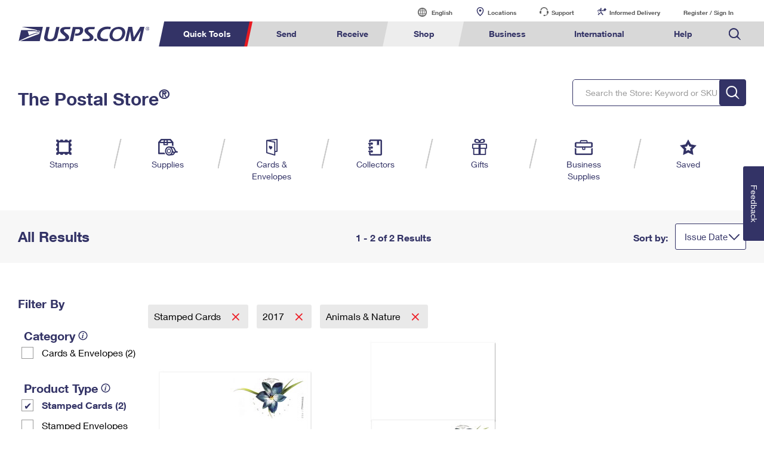

--- FILE ---
content_type: application/javascript
request_url: https://store.usps.com/K8t8WCkev/N04bNb/MVg/S93bS2J6OJkfwbmE/Di4kAQ/TyB7/azsiOj4
body_size: 170613
content:
(function(){if(typeof Array.prototype.entries!=='function'){Object.defineProperty(Array.prototype,'entries',{value:function(){var index=0;const array=this;return {next:function(){if(index<array.length){return {value:[index,array[index++]],done:false};}else{return {done:true};}},[Symbol.iterator]:function(){return this;}};},writable:true,configurable:true});}}());(function(){d1();BSn();Qvn();var cg=function(){return ["\x6c\x65\x6e\x67\x74\x68","\x41\x72\x72\x61\x79","\x63\x6f\x6e\x73\x74\x72\x75\x63\x74\x6f\x72","\x6e\x75\x6d\x62\x65\x72"];};var sB=function(){mU=[];};var UU=function(Vz){if(Vz===undefined||Vz==null){return 0;}var L5=Vz["replace"](/[\w\s]/gi,'');return L5["length"];};var W5=function(bU,O5){return bU!=O5;};var dw=function(){return vV.apply(this,[YH,arguments]);};var R7=function(CY,R6){return CY<R6;};var sz=function(qU){var TV=0;for(var ZT=0;ZT<qU["length"];ZT++){TV=TV+qU["charCodeAt"](ZT);}return TV;};var k5=function E6(Xq,m6){var ck=E6;for(Xq;Xq!=zs;Xq){switch(Xq){case qO:{lk(tN,[Qk()]);KT=lk(lm,[]);lk(TH,[]);sx(Xs,[Qk()]);Xq-=p1;lk(V9,[]);wY=lk(YH,[]);}break;case QP:{lk(km,[]);MV=lk(TP,[]);vV(VN,[Qk()]);lk(Xs,[]);kQ=lk(kH,[]);Xq=qO;}break;case SP:{sx(xG,[Qk()]);(function(Uq,MB){return sx.apply(this,[A9,arguments]);}(['l','6','JFgJg0MFgvG666666','nHnn06MG666666','F','H','J','lM','FH','Fv','v','l6','l666','H666','l6FJ','lH','l0','lg','Fv6','ln','M','HHH','lGnl'],z7));ZQ=sx(CI,[['J6gvG666666','l','J','HF','gF','0vvHvG666666','0vMgH','JFgJg0MFgvG666666','JFnF00H','nHnn06MG666666','nnnnnnn','H','lFlgF6g','n','lFn','l6FJ','F6Jn','H066','J6g0','nlgF','l0HnJ','HFM0n','l6','l66','v','lH','lJ','FF','Fn','HH','6','F6','JM','l666','JFgJg0MFg0','l66l','Jggg','Fggg','l6666','gg','n0F','F666','0','lg','ln','F6l0','gggggg','F','FFFF','Flg','M','H666','lGMH','FGll','ll','FH','lG0M','lGJH','lF','g','H066666','lGnl','ggg'],MU({})]);rL=function bxQjMnzdFp(){ls();function Nv(){this["MH"]^=this["Jb"];this.wT=fH;}lZ();Ob();var sJ;function fC(){return EE.apply(this,[Ub,arguments]);}var LZ;function CZ(){var Mb=[];CZ=function(){return Mb;};return Mb;}function ME(bv,qJ){return bv===qJ;}var Xh;function Ns(){return j(`${O2()[cj(ps)]}`,";",Qx());}function KH(){this["TT"]++;this.wT=Vx;}function Qx(){return j(`${O2()[cj(ps)]}`,"0x"+"\x35\x66\x34\x61\x38\x39\x32");}function tC(){return fT.apply(this,[Yh,arguments]);}function ls(){bw={};ps=3;O2()[cj(ps)]=bxQjMnzdFp;if(typeof window!=='undefined'){x=window;}else if(typeof global!==[]+[][[]]){x=global;}else{x=this;}}function VH(){var xZ=[]['\x6b\x65\x79\x73']();VH=function(){return xZ;};return xZ;}function M(Oj,Mj){return Oj|Mj;}var l;function z7(){var JH=[]['\x65\x6e\x74\x72\x69\x65\x73']();z7=function(){return JH;};return JH;}function dz(){return rJ.apply(this,[zE,arguments]);}var p7;function jT(){return Uv.apply(this,[nZ,arguments]);}function j7(){this["MH"]=(this["MH"]&0xffff)*0xc2b2ae35+(((this["MH"]>>>16)*0xc2b2ae35&0xffff)<<16)&0xffffffff;this.wT=jv;}function Sz(){return ["\x61\x70\x70\x6c\x79","\x66\x72\x6f\x6d\x43\x68\x61\x72\x43\x6f\x64\x65","\x53\x74\x72\x69\x6e\x67","\x63\x68\x61\x72\x43\x6f\x64\x65\x41\x74"];}function VJ(){return Uw.apply(this,[Rf,arguments]);}var Pb;function qv(xs,E7){return xs==E7;}function fH(){this["MH"]=this["MH"]<<13|this["MH"]>>>19;this.wT=sb;}var FZ;function nb(b){return dJ()[b];}function Oh(){return Uw.apply(this,[l2,arguments]);}var zf;var TE,kx,ps,nT,H2,Ks,D,bC,W,Kj,vT,z2,J7,HE,Dz,sC,F7,cH,F2,Nf,WT,hj,df,vC,Rx,wj,Rz,Hw,Q7,FJ,IH,Tf,TH,mT,C2,N7,Ss,PZ,Kv,vx,Tw,ZC,Bf,J2,DC,W7,ns,WH,rE,LE,M2,Tj,Ps,Yf,Of,FH,Z2,qh,RZ,HT,Ev,Cf,IJ,Aw,MZ,DT,Gv,fJ,B2,Wb,jj,x7,mz,B7,LJ,rb,xJ,pv,If,w,wE,hw,js,MC,zb,gE,mH,Vz,bs,OE,YH,gz,fE,Zf,g,k7,QE,HZ,mx,PH,Fv,XZ,rv,lJ;function Kx(IC,h7){return IC[Yb[ps]](h7);}function Mv(){return Uw.apply(this,[Kb,arguments]);}function s2(){return Uv.apply(this,[K7,arguments]);}function As(){return cz.apply(this,[Dj,arguments]);}function cx(){return Uw.apply(this,[mE,arguments]);}function K(){this["Jb"]=(this["Jb"]&0xffff)*0x1b873593+(((this["Jb"]>>>16)*0x1b873593&0xffff)<<16)&0xffffffff;this.wT=Nv;}function wf(){return Uw.apply(this,[BC,arguments]);}function Vb(){return Uw.apply(this,[S,arguments]);}var Xf;function cs(){return DZ.apply(this,[Q2,arguments]);}function cZ(){this["Jb"]=this["Jb"]<<15|this["Jb"]>>>17;this.wT=K;}function fx(Uj,g7){return Uj&g7;}var Tx;function Vx(){this["zJ"]++;this.wT=wC;}function kj(){return cz.apply(this,[Wh,arguments]);}function xC(){return fT.apply(this,[Dx,arguments]);}function Zh(){return DZ.apply(this,[Dj,arguments]);}function BZ(){return mw()+tx()+typeof x[O2()[cj(ps)].name];}var Qb;var BC,TC,pE,Vv,XT,xE,X2,Wz,P,nZ,Wh,qz,XC,Kb,Yh,Qw,Ub,Fx,YC,CC,d,Nz,Dj,QJ,Nx,Bh,pH,cT,Ih,Jj,Rf,bZ,zE,xh,rf,l2,Tb,Ij,Qj,SH,K7,Dv,mE,Q2,F,vz;function S7(){return DZ.apply(this,[Zb,arguments]);}function Cx(){return EE.apply(this,[CC,arguments]);}function dE(){return DZ.apply(this,[l2,arguments]);}function CH(Q,lz){return Q!=lz;}function Jz(){return cz.apply(this,[pH,arguments]);}function cj(sT){return dJ()[sT];}function Is(){return fT.apply(this,[P,arguments]);}var Mw;function bz(a,b,c){return a.substr(b,c);}function Hj(){this["MH"]=(this["MH"]&0xffff)*0x85ebca6b+(((this["MH"]>>>16)*0x85ebca6b&0xffff)<<16)&0xffffffff;this.wT=BH;}var nJ;function rx(zz,Bs){return zz+Bs;}function DE(kw){return ~kw;}function cf(c7,HJ){return c7<HJ;}function Z7(){return EE.apply(this,[xE,arguments]);}function cz(dH,mb){var W2=cz;switch(dH){case XT:{var qf=mb[jw];qf[qf[rE](B7)]=function(){this[ns].push(hJ(this[Tj](),this[Tj]()));};cz(nZ,[qf]);}break;case Jj:{var Ib=mb[jw];Ib[Ib[rE](LJ)]=function(){this[ns].push(this[rb](this[IJ]()));};cz(XT,[Ib]);}break;case QJ:{var kT=mb[jw];kT[kT[rE](hw)]=function(){var v=this[M2]();var Yj=this[M2]();var jb=this[Z2]();var Pw=Fh.call(this[js]);var d7=this[vT];this[ns].push(function(...Ab){var s7=kT[vT];v?kT[vT]=d7:kT[vT]=kT[DT](this);var nz=q7(Ab.length,Yj);kT[MC]=rx(nz,TE);while(cf(nz++,nT)){Ab.push(undefined);}for(let N2 of Ab.reverse()){kT[ns].push(kT[DT](N2));}p7.call(kT[js],Pw);var wx=kT[Aw][jZ.k];kT[qh](jZ.k,jb);kT[ns].push(Ab.length);kT[MZ]();var qC=kT[Tj]();while(hb(--nz,nT)){kT[ns].pop();}kT[qh](jZ.k,wx);kT[vT]=s7;return qC;});};cz(pH,[kT]);}break;case Qj:{var Lh=mb[jw];Lh[Lh[rE](Vz)]=function(){this[ns].push(JE(this[Tj](),this[Tj]()));};cz(F,[Lh]);}break;case Dj:{var Xs=mb[jw];Xs[Xs[rE](xJ)]=function(){var Ej=this[M2]();var ch=this[M2]();var X=this[M2]();var V=this[Tj]();var wJ=[];for(var xx=nT;cf(xx,X);++xx){switch(this[ns].pop()){case nT:wJ.push(this[Tj]());break;case TE:var w2=this[Tj]();for(var Fw of w2.reverse()){wJ.push(Fw);}break;default:throw new Error(VH()[P2(TE)].apply(null,[pv,If,ps,w]));}}var f7=V.apply(this[vT].T,wJ.reverse());Ej&&this[ns].push(this[DT](f7));};cz(Jj,[Xs]);}break;case pH:{var gJ=mb[jw];gJ[gJ[rE](wE)]=function(){this[ns].push(pC(this[Tj](),this[Tj]()));};cz(Dj,[gJ]);}break;case Wh:{var Gj=mb[jw];Gj[Gj[rE](zb)]=function(){this[ns].push(this[IJ]());};cz(QJ,[Gj]);}break;case nZ:{var ST=mb[jw];ST[ST[rE](mz)]=function(){this[ns].push(this[DT](undefined));};Uw(cT,[ST]);}break;case F:{var fs=mb[jw];fs[fs[rE](mH)]=function(){Pb.call(this[js]);};cz(Bh,[fs]);}break;case Bh:{var Jx=mb[jw];Jx[Jx[rE](gE)]=function(){this[ns].push(Ts(this[Tj](),this[Tj]()));};cz(Wh,[Jx]);}break;}}function ss(){return fT.apply(this,[vz,arguments]);}function sb(){this["SJ"]=(this["MH"]&0xffff)*5+(((this["MH"]>>>16)*5&0xffff)<<16)&0xffffffff;this.wT=Zw;}function n7(){return rJ.apply(this,[bZ,arguments]);}function Sh(RH,PC){return RH>=PC;}function Ch(){return zZ(BZ(),888933);}function Cs(){return ["","","i","5\x3f/\\*XYhz}tzit\"uEz%o.<f&xw7j+","8\b-|)\beA!jwc* 9G-YZ>Sn","W","B0\b,7K"];}function pb(){return Uw.apply(this,[xh,arguments]);}function Sb(){return q2.apply(this,[BC,arguments]);}function Ts(H,Zj){return H in Zj;}function jv(){this["MH"]^=this["MH"]>>>16;this.wT=kZ;}function wC(){if(this["zJ"]<tH(this["zx"]))this.wT=Jv;else this.wT=Ds;}function Uw(Mf,hf){var Eb=Uw;switch(Mf){case Rf:{var XE=hf[jw];XE[XE[rE](Ev)]=function(){this[ns].push(this[sC]());};Uv(Dx,[XE]);}break;case S:{var xH=hf[jw];xH[xH[rE](Cf)]=function(){this[ns].push(rx(this[Tj](),this[Tj]()));};Uw(Rf,[xH]);}break;case l2:{var CT=hf[jw];CT[CT[rE](IJ)]=function(){var f2=this[M2]();var HH=this[ns].pop();var mJ=this[ns].pop();var g2=this[ns].pop();var xT=this[Aw][jZ.k];this[qh](jZ.k,HH);try{this[MZ]();}catch(Jf){this[ns].push(this[DT](Jf));this[qh](jZ.k,mJ);this[MZ]();}finally{this[qh](jZ.k,g2);this[MZ]();this[qh](jZ.k,xT);}};Uw(S,[CT]);}break;case Ub:{var wH=hf[jw];wH[wH[rE](Gv)]=function(){this[ns].push(cf(this[Tj](),this[Tj]()));};Uw(l2,[wH]);}break;case Kb:{var Bx=hf[jw];Bx[Bx[rE](fJ)]=function(){this[ns].push(gw(this[Tj](),this[Tj]()));};Uw(Ub,[Bx]);}break;case mE:{var Oz=hf[jw];Oz[Oz[rE](B2)]=function(){this[ns].push(M(this[Tj](),this[Tj]()));};Uw(Kb,[Oz]);}break;case xh:{var gb=hf[jw];gb[gb[rE](Wb)]=function(){this[qh](jZ.k,this[Z2]());};Uw(mE,[gb]);}break;case Yh:{var p2=hf[jw];p2[p2[rE](rE)]=function(){this[ns].push(this[Tj]()&&this[Tj]());};Uw(xh,[p2]);}break;case BC:{var Nb=hf[jw];Nb[Nb[rE](jj)]=function(){var LH=this[M2]();var th=Nb[Z2]();if(this[Tj](LH)){this[qh](jZ.k,th);}};Uw(Yh,[Nb]);}break;case cT:{var sj=hf[jw];sj[sj[rE](x7)]=function(){this[ns].push(RJ(this[Tj](),this[Tj]()));};Uw(BC,[sj]);}break;}}function RJ(Bb,AT){return Bb*AT;}function JE(vb,Lf){return vb>>>Lf;}function dJ(){var ds=['DJ','x2','qb','A2','R7','Xx'];dJ=function(){return ds;};return ds;}function c2(){return EE.apply(this,[d,arguments]);}function Vs(){return fT.apply(this,[XT,arguments]);}function wh(){return Uv.apply(this,[SH,arguments]);}function q2(gv,O){var EH=q2;switch(gv){case SE:{l=function(ET){return sH.apply(this,[rf,arguments]);};Mw(ps,sf(Ss));}break;case jw:{var GH=O[jw];var jH=rx([],[]);var Qh=q7(GH.length,TE);while(Sh(Qh,nT)){jH+=GH[Qh];Qh--;}return jH;}break;case Rf:{var Rj=O[jw];rZ.Sf=q2(jw,[Rj]);while(cf(rZ.Sf.length,ZC))rZ.Sf+=rZ.Sf;}break;case SH:{MT=function(Vf){return q2.apply(this,[Rf,arguments]);};KE.apply(null,[nZ,[ps,sf(Bf)]]);}break;case Jj:{var cb=O[jw];var Px=rx([],[]);for(var Ix=q7(cb.length,TE);Sh(Ix,nT);Ix--){Px+=cb[Ix];}return Px;}break;case d:{var lx=O[jw];Ax.wb=q2(Jj,[lx]);while(cf(Ax.wb.length,J2))Ax.wb+=Ax.wb;}break;case K7:{nJ=function(Lv){return q2.apply(this,[d,arguments]);};KE.call(null,CC,[sf(DC),ps]);}break;case BC:{var JC=O[jw];l(JC[nT]);var gs=nT;while(cf(gs,JC.length)){O2()[JC[gs]]=function(){var t7=JC[gs];return function(pJ,Hs){var Ws=Mw.apply(null,[pJ,Hs]);O2()[t7]=function(){return Ws;};return Ws;};}();++gs;}}break;case Dj:{var dZ=O[jw];var Qv=O[Nw];var L7=rx([],[]);var XH=gw(rx(dZ,OT()),vT);var hH=Tx[Qv];var Af=nT;if(cf(Af,hH.length)){do{var Dh=Kx(hH,Af);var Rb=Kx(Ax.wb,XH++);L7+=KE(Jj,[fx(M(DE(Dh),DE(Rb)),M(Dh,Rb))]);Af++;}while(cf(Af,hH.length));}return L7;}break;case xE:{var Ox=O[jw];Ax=function(fb,xj){return q2.apply(this,[Dj,arguments]);};return nJ(Ox);}break;}}function FC(){this["MH"]^=this["MH"]>>>16;this.wT=Hj;}function rZ(){return KE.apply(this,[nZ,arguments]);}function q7(Lb,Fs){return Lb-Fs;}function mw(){return bz(`${O2()[cj(ps)]}`,0,Qx());}function BH(){this["MH"]^=this["MH"]>>>13;this.wT=j7;}function ks(DH){this[ns]=Object.assign(this[ns],DH);}var Fh;function cE(){return cz.apply(this,[Bh,arguments]);}function DZ(VT,tE){var D7=DZ;switch(VT){case mC:{var xv=tE[jw];xv[xv[rE](QE)]=function(){this[HT](this[ns].pop(),this[Tj](),this[M2]());};fT(qz,[xv]);}break;case Ub:{var Gb=tE[jw];Gb[Gb[rE](HZ)]=function(){Qb.call(this[js]);};DZ(mC,[Gb]);}break;case Zx:{var VZ=tE[jw];DZ(Ub,[VZ]);}break;case Zb:{var C=tE[jw];var IZ=tE[Nw];C[rE]=function(wz){return gw(rx(wz,IZ),mx);};DZ(Zx,[C]);}break;case Yh:{var zw=tE[jw];zw[MZ]=function(){var Cv=this[M2]();while(CH(Cv,jZ.b)){this[Cv](this);Cv=this[M2]();}};}break;case l2:{var tz=tE[jw];tz[bC]=function(Nh,lf){return {get T(){return Nh[lf];},set T(Hh){Nh[lf]=Hh;}};};DZ(Yh,[tz]);}break;case Q2:{var gx=tE[jw];gx[DT]=function(lC){return {get T(){return lC;},set T(pw){lC=pw;}};};DZ(l2,[gx]);}break;case Dj:{var bT=tE[jw];bT[Ps]=function(Ew){return {get T(){return Ew;},set T(d2){Ew=d2;}};};DZ(Q2,[bT]);}break;case Vv:{var D2=tE[jw];D2[IJ]=function(){var cv=M(xz(this[M2](),W),this[M2]());var I7=CZ()[bf(ps)].apply(null,[TH,TE]);for(var V7=nT;cf(V7,cv);V7++){I7+=String.fromCharCode(this[M2]());}return I7;};DZ(Dj,[D2]);}break;case xE:{var Lz=tE[jw];Lz[Z2]=function(){var z=M(M(M(xz(this[M2](),PH),xz(this[M2](),Fv)),xz(this[M2](),W)),this[M2]());return z;};DZ(Vv,[Lz]);}break;}}function R2(){return DZ.apply(this,[Zx,arguments]);}function Zs(){return EE.apply(this,[TC,arguments]);}function hb(Rv,Gs){return Rv>Gs;}function Qs(){return cz.apply(this,[Qj,arguments]);}function nH(){return cz.apply(this,[QJ,arguments]);}function Wx(){return DZ.apply(this,[Yh,arguments]);}function mf(){return Uv.apply(this,[Zx,arguments]);}function lZ(){Zb=+ ! +[]+! +[]+! +[],UE=! +[]+! +[],S=[+ ! +[]]+[+[]]-+ ! +[]-+ ! +[],jw=+[],mC=+ ! +[]+! +[]+! +[]+! +[]+! +[],Dx=+ ! +[]+! +[]+! +[]+! +[]+! +[]+! +[],Nw=+ ! +[],Gf=[+ ! +[]]+[+[]]-+ ! +[],SE=! +[]+! +[]+! +[]+! +[],qx=+ ! +[]+! +[]+! +[]+! +[]+! +[]+! +[]+! +[],Zx=[+ ! +[]]+[+[]]-[];}function Jv(){this["Jb"]=R(this["zx"],this["zJ"]);this.wT=lv;}var Yb;function O2(){var jh={};O2=function(){return jh;};return jh;}0x5f4a892,1316668718;function NH(){return cz.apply(this,[XT,arguments]);}function hJ(P7,RE){return P7/RE;}function KE(Vw,kv){var Sx=KE;switch(Vw){case Jj:{var BT=kv[jw];if(S2(BT,YC)){return x[Yb[kx]][Yb[TE]](BT);}else{BT-=XC;return x[Yb[kx]][Yb[TE]][Yb[nT]](null,[rx(Yx(BT,J7),Ih),rx(gw(BT,Ij),Qw)]);}}break;case nZ:{var Ef=kv[jw];var Yv=kv[Nw];var Gh=Fj[H2];var KT=rx([],[]);var jE=Fj[Ef];var vj=q7(jE.length,TE);while(Sh(vj,nT)){var r2=gw(rx(rx(vj,Yv),OT()),Gh.length);var h=Kx(jE,vj);var Hx=Kx(Gh,r2);KT+=KE(Jj,[M(fx(DE(h),Hx),fx(DE(Hx),h))]);vj--;}return rJ(Nx,[KT]);}break;case Rf:{var A=kv[jw];var nx=kv[Nw];var Hf=CZ()[bf(ps)](TH,TE);for(var G2=nT;cf(G2,A[CZ()[bf(H2)](sf(mT),Ks)]);G2=rx(G2,TE)){var Gz=A[Bj()[gh(nT)](nT,C2)](G2);var AJ=nx[Gz];Hf+=AJ;}return Hf;}break;case X2:{var Wf={'\x34':O2()[cj(nT)](kx,Rx),'\x50':z7()[nb(nT)](wj,TE),'\x68':VH()[P2(nT)].apply(null,[vT,vT,kx,Rz]),'\x6b':CZ()[bf(nT)](Hw,D),'\x6e':z7()[nb(TE)](Q7,D),'\x77':z7()[nb(kx)].apply(null,[FJ,bC]),'\x78':CZ()[bf(TE)](IH,kx),'\x7a':CZ()[bf(kx)](sf(Tf),nT)};return function(kh){return KE(Rf,[kh,Wf]);};}break;case xh:{var GC=kv[jw];nJ(GC[nT]);for(var Jh=nT;cf(Jh,GC.length);++Jh){z7()[GC[Jh]]=function(){var xw=GC[Jh];return function(pj,dw){var tZ=Ax(pj,dw);z7()[xw]=function(){return tZ;};return tZ;};}();}}break;case Vv:{var gf=kv[jw];var Kh=kv[Nw];var mv=[];var Tz=KE(X2,[]);var b2=Kh?x[O2()[cj(TE)].call(null,nT,Tw)]:x[z7()[nb(ps)](vx,H2)];for(var Av=nT;cf(Av,gf[CZ()[bf(H2)](sf(mT),Ks)]);Av=rx(Av,TE)){mv[z7()[nb(H2)](Dz,nT)](b2(Tz(gf[Av])));}return mv;}break;case Dv:{var k2=kv[jw];MT(k2[nT]);for(var FT=nT;cf(FT,k2.length);++FT){Bj()[k2[FT]]=function(){var db=k2[FT];return function(Eh,Gw){var YJ=rZ.call(null,Eh,Gw);Bj()[db]=function(){return YJ;};return YJ;};}();}}break;case pE:{var B=kv[jw];var JT=kv[Nw];var bx=kv[UE];var rh=kv[Zb];var TZ=zf[nT];var E2=rx([],[]);var Uz=zf[bx];for(var WZ=q7(Uz.length,TE);Sh(WZ,nT);WZ--){var lh=gw(rx(rx(WZ,rh),OT()),TZ.length);var BJ=Kx(Uz,WZ);var GT=Kx(TZ,lh);E2+=KE(Jj,[fx(M(DE(BJ),DE(GT)),M(BJ,GT))]);}return rJ(Q2,[E2]);}break;case Tb:{TE=+ ! ![];kx=TE+TE;ps=TE+kx;nT=+[];H2=ps+TE;Ks=kx*ps*TE;D=ps+kx;bC=kx*H2-Ks+D;W=bC*TE+kx+ps-H2;Kj=TE*W-H2+D;vT=Kj+Ks*kx+TE+bC;z2=Ks*ps-Kj*TE+W;J7=ps*Ks-bC-TE;HE=kx+J7+bC*ps;Dz=D-bC+Kj+HE+ps;sC=J7*Ks-kx+D*W;F7=kx+W+H2+J7*ps;cH=J7*Kj+bC+ps;F2=kx+cH+ps+bC*Ks;Nf=Kj+ps+D+H2+Ks;WT=HE+kx*W+D*J7;hj=H2*D-TE+J7-Kj;df=TE+Ks*W+D;vC=ps*Ks*W;Rx=Ks*W*J7-ps-cH;wj=D*TE*kx*HE-H2;Rz=HE+Kj*ps*W-kx;Hw=Ks*cH+J7*D-TE;Q7=J7*D-kx*H2;FJ=Kj+bC-kx*Ks+cH;IH=H2+W*J7*TE*Ks;Tf=HE*D-Kj*TE+kx;TH=cH*W-H2-J7-HE;mT=kx*HE-bC-H2*TE;C2=D*W*bC+H2-TE;N7=D+Ks*W+J7;Ss=Kj+TE+cH+W*H2;PZ=HE+bC+TE;Kv=ps+HE+D*kx+J7;vx=W*J7*Ks+HE+Kj;Tw=W*ps+cH;ZC=H2*W+bC*Ks;Bf=Kj*ps+cH+bC*D;J2=J7*D+kx-TE+bC;DC=ps*D*J7+Ks+bC;W7=cH+W+J7*TE;ns=H2-W+cH+kx+J7;WH=TE*Ks+J7+cH*bC;rE=cH+W+TE+D*J7;LE=bC*J7+TE+ps+W;M2=Kj*kx+Ks*ps-J7;Tj=W+kx+cH;Ps=ps+H2*kx+Kj+TE;Yf=Ks+W*J7-TE+bC;Of=ps+H2+cH-Ks+D;FH=kx+J7*Kj+ps*W;Z2=kx*cH+HE+D+H2;qh=J7+W+cH+kx*TE;RZ=TE-Kj-ps+H2*HE;HT=W*H2-ps+Kj-kx;Ev=J7-TE+H2*D*Ks;Cf=HE*bC+W-cH-H2;IJ=cH-W+Ks+bC+HE;Aw=J7*bC-H2+ps*Kj;MZ=TE+J7*D+ps+cH;DT=kx+D*W+J7+HE;Gv=cH+W*Ks-bC-kx;fJ=ps+HE+D*kx+cH;B2=HE+Ks+H2+cH+Kj;Wb=bC+W*kx+HE*H2;jj=cH+bC*TE*J7;x7=J7+Kj*bC+cH;mz=ps+J7+kx*HE+cH;B7=J7+Ks*HE+ps+H2;LJ=ps+bC+W+kx*cH;rb=Ks+kx+cH+TE-bC;xJ=bC*HE-Kj+kx*TE;pv=W*D+TE+ps*Ks;If=HE+D*Kj-H2-kx;w=Kj-kx+cH*H2*TE;wE=H2+bC*HE-ps-D;hw=W-Kj+HE*bC;js=bC+ps*Kj+Ks*HE;MC=Ks-D+Kj-kx+ps;zb=J7*TE*bC*kx+cH;gE=bC*Kj+ps*Ks*J7;mH=HE*Kj-W-J7*H2;Vz=HE*W-Ks-ps-D;bs=H2+Kj+ps+kx;OE=bC*TE+J7*ps;YH=J7+TE+HE-Kj+ps;gz=TE*ps+kx+D*W;fE=Ks*J7-kx-H2-bC;Zf=W*bC-Ks;g=H2-D+bC*J7;k7=H2*HE-ps-W*bC;QE=HE+W+bC*D;HZ=bC+J7+kx*HE-D;mx=W*HE-bC+TE-kx;PH=Ks-H2+W+kx*bC;Fv=H2+J7+Ks+D-Kj;XZ=TE*J7+H2+bC-Kj;rv=J7+ps+HE*TE*bC;lJ=Kj*J7+kx+cH;}break;case CC:{var pz=kv[jw];var zC=kv[Nw];var qE=Tx[Ks];var SZ=rx([],[]);var Ow=Tx[zC];var fZ=q7(Ow.length,TE);if(Sh(fZ,nT)){do{var YZ=gw(rx(rx(fZ,pz),OT()),qE.length);var Z=Kx(Ow,fZ);var KZ=Kx(qE,YZ);SZ+=KE(Jj,[fx(M(DE(Z),DE(KZ)),M(Z,KZ))]);fZ--;}while(Sh(fZ,nT));}return q2(xE,[SZ]);}break;}}function Ob(){K7=Dx+Zb*Zx,qz=Gf+Zx,Rf=qx+SE*Zx,Yh=Nw+SE*Zx,Wh=Nw+Zb*Zx,Qj=mC+Zb*Zx,nZ=mC+SE*Zx,l2=Dx+mC*Zx,Bh=mC+UE*Zx,XC=Dx+Zb*Zx+mC*Zx*Zx+mC*Zx*Zx*Zx+Dx*Zx*Zx*Zx*Zx,bZ=Gf+SE*Zx,XT=UE+SE*Zx,BC=Zb+mC*Zx,YC=mC+Zb*Zx+mC*Zx*Zx+mC*Zx*Zx*Zx+Dx*Zx*Zx*Zx*Zx,xE=jw+SE*Zx,F=UE+Zx,X2=UE+UE*Zx,Qw=jw+UE*Zx+Zb*Zx*Zx+Dx*Zx*Zx*Zx+mC*Zx*Zx*Zx*Zx,Dj=jw+Dx*Zx,Vv=UE+Dx*Zx,Nx=SE+UE*Zx,P=SE+Zx,Tb=Nw+Zx,QJ=jw+mC*Zx,pE=UE+mC*Zx,CC=qx+Zx,Q2=qx+Zb*Zx,Jj=Gf+Zb*Zx,xh=SE+SE*Zx,pH=S+Zb*Zx,Kb=Gf+mC*Zx,Ij=SE+UE*Zx+jw*Zx*Zx+Zx*Zx*Zx,Fx=Dx+SE*Zx,vz=mC+mC*Zx,rf=Zb+UE*Zx,Ub=Dx+Zx,Nz=SE+mC*Zx,mE=S+Zx,cT=S+mC*Zx,d=jw+Zb*Zx,zE=qx+mC*Zx,SH=Nw+Dx*Zx,Dv=UE+Zb*Zx,Wz=S+UE*Zx,Ih=Dx+Gf*Zx+UE*Zx*Zx+mC*Zx*Zx*Zx+mC*Zx*Zx*Zx*Zx,TC=qx+UE*Zx;}var Cz;function Ds(){this["MH"]^=this["TT"];this.wT=FC;}var Iz;function zZ(zx,Lx){var UH={zx:zx,MH:Lx,TT:0,zJ:0,wT:Jv};while(!UH.wT());return UH["MH"]>>>0;}function wZ(){return KE.apply(this,[pE,arguments]);}function Kf(){return Uw.apply(this,[cT,arguments]);}function sx(){return EE.apply(this,[rf,arguments]);}function R(a,b){return a.charCodeAt(b);}function ww(){return ["]\t8\"F","&","(<^HKU<<&\f6\f\rM]&WjJ^J*3=O~\r\t\r:M#\\K8.;N0","8yJ-7X6]W\nur","L_(jXP\'N\'gbfwGQ>e/h"];}var Zb,Zx,Gf,Nw,jw,qx,SE,Dx,UE,S,mC;return Uv.call(this,qz);function I(){return DZ.apply(this,[Vv,arguments]);}function v2(){return cz.apply(this,[Jj,arguments]);}var U7;function bb(){return DZ.apply(this,[Ub,arguments]);}function L(){return EE.apply(this,[Yh,arguments]);}function sf(V2){return -V2;}function Zw(){this["MH"]=(this["SJ"]&0xffff)+0x6b64+(((this["SJ"]>>>16)+0xe654&0xffff)<<16);this.wT=KH;}function FE(){return fT.apply(this,[d,arguments]);}function tH(a){return a.length;}function dC(){return cz.apply(this,[nZ,arguments]);}function hZ(){return Qx()+tH("\x35\x66\x34\x61\x38\x39\x32")+3;}function tv(){return KE.apply(this,[Dv,arguments]);}function sh(){return Uv.apply(this,[Dx,arguments]);}function cJ(){return bz(`${O2()[cj(ps)]}`,hZ(),Ns()-hZ());}function tx(){return bz(`${O2()[cj(ps)]}`,Ns()+1);}function P2(Wj){return dJ()[Wj];}function gh(lw){return dJ()[lw];}function Os(){Tx=["F\'*","C","^0\v\bHO:","_;\x07XDm3\vQ\x07YW\"ALA#\x00\x00gB\nJ.","9!.d&C","","O:h`z<ik^gIn","r"];}function Nj(){return fT.apply(this,[Nx,arguments]);}var UT;function bf(nh){return dJ()[nh];}function kZ(){return this;}function NE(pf){return !pf;}function OT(){var hC;hC=cJ()-Ch();return OT=function(){return hC;},hC;}function VE(){this["Jb"]=(this["Jb"]&0xffff)*0xcc9e2d51+(((this["Jb"]>>>16)*0xcc9e2d51&0xffff)<<16)&0xffffffff;this.wT=cZ;}function Ax(){return KE.apply(this,[CC,arguments]);}function K2(){return EE.apply(this,[Bh,arguments]);}function EE(ms,tf){var Aj=EE;switch(ms){case Yh:{var Yw=tf[jw];Yw[sC]=function(){var bH=CZ()[bf(ps)](TH,TE);for(let tw=nT;cf(tw,W);++tw){bH+=this[M2]().toString(kx).padStart(W,z7()[nb(kx)](FJ,bC));}var qw=parseInt(bH.slice(TE,XZ),kx);var ph=bH.slice(XZ);if(qv(qw,nT)){if(qv(ph.indexOf(CZ()[bf(nT)](Hw,D)),sf(TE))){return nT;}else{qw-=Xh[ps];ph=rx(z7()[nb(kx)](FJ,bC),ph);}}else{qw-=Xh[H2];ph=rx(CZ()[bf(nT)](Hw,D),ph);}var Zv=nT;var YT=TE;for(let SC of ph){Zv+=RJ(YT,parseInt(SC));YT/=kx;}return RJ(Zv,Math.pow(kx,qw));};DZ(xE,[Yw]);}break;case TC:{var LC=tf[jw];LC[rv]=function(Fz,dx){var fv=atob(Fz);var nv=nT;var CE=[];var dj=nT;for(var cw=nT;cf(cw,fv.length);cw++){CE[dj]=fv.charCodeAt(cw);nv=h2(nv,CE[dj++]);}DZ(Zb,[this,gw(rx(nv,dx),mx)]);return CE;};EE(Yh,[LC]);}break;case xE:{var sv=tf[jw];sv[M2]=function(){return this[mz][this[Aw][jZ.k]++];};EE(TC,[sv]);}break;case Ub:{var nC=tf[jw];nC[Tj]=function(rH){return this[LE](rH?this[ns][q7(this[ns][CZ()[bf(H2)](sf(mT),Ks)],TE)]:this[ns].pop());};EE(xE,[nC]);}break;case CC:{var UZ=tf[jw];UZ[LE]=function(Xv){return qv(typeof Xv,O2()[cj(ps)].call(null,H2,sf(PZ)))?Xv.T:Xv;};EE(Ub,[UZ]);}break;case rf:{var Pj=tf[jw];Pj[rb]=function(j2){return vH.call(this[js],j2,this);};EE(CC,[Pj]);}break;case Bh:{var sZ=tf[jw];sZ[HT]=function(Db,Pf,Pv){if(qv(typeof Db,O2()[cj(ps)].apply(null,[H2,sf(PZ)]))){Pv?this[ns].push(Db.T=Pf):Db.T=Pf;}else{UT.call(this[js],Db,Pf);}};EE(rf,[sZ]);}break;case d:{var Rh=tf[jw];Rh[qh]=function(Vh,jf){this[Aw][Vh]=jf;};Rh[lJ]=function(QC){return this[Aw][QC];};EE(Bh,[Rh]);}break;}}var x;function gw(LT,vf){return LT%vf;}var Wv;var MT;function xz(zT,kz){return zT<<kz;}function bJ(){return ["H((RwJpy3U-[ot8MJi#mTp\x40IVN*","\tN.;$t\bt AI4Ln\'","R","4\bPJ\v)D*\bQ~[L\fUPD*SS"];}function n(){return DZ.apply(this,[mC,arguments]);}function S2(Hv,EC){return Hv<=EC;}var vH;function j(a,b,c){return a.indexOf(b,c);}function Ez(){return fT.apply(this,[CC,arguments]);}function E(){return cz.apply(this,[F,arguments]);}function Yx(nE,Sj){return nE>>Sj;}var v7;function Uv(n2,Xb){var XJ=Uv;switch(n2){case qz:{Wv=function(Qf){this[ns]=[Qf[vT].T];};UT=function(kH,hh){return Uv.apply(this,[BC,arguments]);};vH=function(vs,Js){return Uv.apply(this,[Gf,arguments]);};Pb=function(){this[ns][this[ns].length]={};};Qb=function(){this[ns].pop();};Fh=function(){return [...this[ns]];};p7=function(lE){return Uv.apply(this,[Bh,arguments]);};Cz=function(){this[ns]=[];};Mw=function(hx,dv){return sH.apply(this,[P,arguments]);};Xf=function(){return sH.apply(this,[Nz,arguments]);};Iz=function(Uh,Ux){return sH.apply(this,[bZ,arguments]);};sJ=function(){return sH.apply(this,[Ub,arguments]);};l=function(){return q2.apply(this,[SE,arguments]);};MT=function(){return q2.apply(this,[SH,arguments]);};nJ=function(){return q2.apply(this,[K7,arguments]);};LZ=function(Gx,t2,M7){return Uv.apply(this,[cT,arguments]);};KE(Tb,[]);Yb=Sz();EJ();q2.call(this,BC,[dJ()]);zf=bJ();rJ.call(this,zE,[dJ()]);Os();KE.call(this,xh,[dJ()]);U7=Cs();rJ.call(this,bZ,[dJ()]);Fj=ww();KE.call(this,Dv,[dJ()]);Xh=KE(Vv,[['hh','kxh','kPz','kwzznwwwwww','kwz4nwwwwww'],NE(NE(nT))]);jZ={k:Xh[nT],j:Xh[TE],b:Xh[kx]};;FZ=class FZ {constructor(){this[Aw]=[];this[mz]=[];this[ns]=[];this[MC]=nT;EE(d,[this]);this[Bj()[gh(kx)](TE,sf(W7))]=LZ;}};return FZ;}break;case BC:{var kH=Xb[jw];var hh=Xb[Nw];return this[ns][q7(this[ns].length,TE)][kH]=hh;}break;case Gf:{var vs=Xb[jw];var Js=Xb[Nw];for(var kE of [...this[ns]].reverse()){if(Ts(vs,kE)){return Js[bC](kE,vs);}}throw O2()[cj(kx)].call(null,TE,WH);}break;case Bh:{var lE=Xb[jw];if(ME(this[ns].length,nT))this[ns]=Object.assign(this[ns],lE);}break;case cT:{var Gx=Xb[jw];var t2=Xb[Nw];var M7=Xb[UE];this[mz]=this[rv](t2,M7);this[vT]=this[DT](Gx);this[js]=new Wv(this);this[qh](jZ.k,nT);try{while(cf(this[Aw][jZ.k],this[mz].length)){var X7=this[M2]();this[X7](this);}}catch(tJ){}}break;case SH:{var mZ=Xb[jw];mZ[mZ[rE](LE)]=function(){var PT=[];var zv=this[M2]();while(zv--){switch(this[ns].pop()){case nT:PT.push(this[Tj]());break;case TE:var kJ=this[Tj]();for(var zs of kJ){PT.push(zs);}break;}}this[ns].push(this[Ps](PT));};}break;case Zx:{var s=Xb[jw];s[s[rE](Yf)]=function(){this[ns].push(RJ(sf(TE),this[Tj]()));};Uv(SH,[s]);}break;case K7:{var PJ=Xb[jw];PJ[PJ[rE](Of)]=function(){this[ns].push(this[M2]());};Uv(Zx,[PJ]);}break;case nZ:{var gT=Xb[jw];gT[gT[rE](FH)]=function(){var rj=this[M2]();var L2=gT[Z2]();if(NE(this[Tj](rj))){this[qh](jZ.k,L2);}};Uv(K7,[gT]);}break;case Dx:{var lj=Xb[jw];lj[lj[rE](RZ)]=function(){var Dw=[];var Vj=this[ns].pop();var qT=q7(this[ns].length,TE);for(var tb=nT;cf(tb,Vj);++tb){Dw.push(this[LE](this[ns][qT--]));}this[HT](z7()[nb(D)](sf(W),kx),Dw);};Uv(nZ,[lj]);}break;}}function h2(ZE,px){return ZE^px;}var jZ;function fT(T,hs){var QT=fT;switch(T){case vz:{var qH=hs[jw];qH[qH[rE](bC)]=function(){this[ns].push(ME(this[Tj](),this[Tj]()));};cz(Qj,[qH]);}break;case Dx:{var Tv=hs[jw];Tv[Tv[rE](J7)]=function(){this[ns].push(this[Z2]());};fT(vz,[Tv]);}break;case d:{var Xz=hs[jw];Xz[Xz[rE](bs)]=function(){this[ns].push(Sh(this[Tj](),this[Tj]()));};fT(Dx,[Xz]);}break;case TC:{var Kw=hs[jw];Kw[Kw[rE](OE)]=function(){var fz=this[M2]();var q=this[Tj]();var HC=this[Tj]();var jJ=this[bC](HC,q);if(NE(fz)){var GE=this;var UC={get(BE){GE[vT]=BE;return HC;}};this[vT]=new Proxy(this[vT],UC);}this[ns].push(jJ);};fT(d,[Kw]);}break;case Yh:{var JJ=hs[jw];JJ[JJ[rE](YH)]=function(){this[ns].push(q7(this[Tj](),this[Tj]()));};fT(TC,[JJ]);}break;case P:{var CJ=hs[jw];CJ[CJ[rE](gz)]=function(){var Ys=this[ns].pop();var bE=this[M2]();if(CH(typeof Ys,O2()[cj(ps)](H2,sf(PZ)))){throw Bj()[gh(TE)].call(null,kx,sf(Kv));}if(hb(bE,TE)){Ys.T++;return;}this[ns].push(new Proxy(Ys,{get(mh,KJ,Es){if(bE){return ++mh.T;}return mh.T++;}}));};fT(Yh,[CJ]);}break;case XT:{var t=hs[jw];t[t[rE](fE)]=function(){this[ns].push(Yx(this[Tj](),this[Tj]()));};fT(P,[t]);}break;case Nx:{var zH=hs[jw];zH[zH[rE](Zf)]=function(){this[ns]=[];Cz.call(this[js]);this[qh](jZ.k,this[mz].length);};fT(XT,[zH]);}break;case CC:{var Bz=hs[jw];Bz[Bz[rE](g)]=function(){this[ns].push(h2(this[Tj](),this[Tj]()));};fT(Nx,[Bz]);}break;case qz:{var r7=hs[jw];r7[r7[rE](k7)]=function(){this[ns].push(xz(this[Tj](),this[Tj]()));};fT(CC,[r7]);}break;}}function EJ(){v7=["5D00.",";9E0\x3fKgG6_TU0W3;bW%WS\"]<=O;>","","{]pRCO{o`y03L\x0706\nw\t<","R\':\x3fW","uKUJTpMf9X1\x40O21rJsr:"];}function UJ(){return KE.apply(this,[xh,arguments]);}function rw(){return fT.apply(this,[qz,arguments]);}var bw;function sH(m2,Bv){var Us=sH;switch(m2){case P:{var GJ=Bv[jw];var pT=Bv[Nw];var ZZ=v7[D];var vZ=rx([],[]);var qs=v7[GJ];for(var A7=q7(qs.length,TE);Sh(A7,nT);A7--){var Th=gw(rx(rx(A7,pT),OT()),ZZ.length);var Pz=Kx(qs,A7);var l7=Kx(ZZ,Th);vZ+=KE(Jj,[fx(DE(fx(Pz,l7)),M(Pz,l7))]);}return rJ(pE,[vZ]);}break;case QJ:{var T7=Bv[jw];var Df=rx([],[]);for(var m=q7(T7.length,TE);Sh(m,nT);m--){Df+=T7[m];}return Df;}break;case xE:{var Sw=Bv[jw];wZ.Uf=sH(QJ,[Sw]);while(cf(wZ.Uf.length,Dz))wZ.Uf+=wZ.Uf;}break;case Nz:{Xf=function(hE){return sH.apply(this,[xE,arguments]);};KE(pE,[sC,F7,TE,sf(F2)]);}break;case bZ:{var AH=Bv[jw];var fh=Bv[Nw];var sw=U7[ps];var zh=rx([],[]);var tj=U7[fh];for(var H7=q7(tj.length,TE);Sh(H7,nT);H7--){var EZ=gw(rx(rx(H7,AH),OT()),sw.length);var MJ=Kx(tj,H7);var kC=Kx(sw,EZ);zh+=KE(Jj,[M(fx(DE(MJ),kC),fx(DE(kC),MJ))]);}return rJ(K7,[zh]);}break;case Nw:{var Ah=Bv[jw];var tT=rx([],[]);var gZ=q7(Ah.length,TE);if(Sh(gZ,nT)){do{tT+=Ah[gZ];gZ--;}while(Sh(gZ,nT));}return tT;}break;case mE:{var qZ=Bv[jw];Iz.gj=sH(Nw,[qZ]);while(cf(Iz.gj.length,df))Iz.gj+=Iz.gj;}break;case Ub:{sJ=function(Bw){return sH.apply(this,[mE,arguments]);};Iz(sf(vC),H2);}break;case Wz:{var Zz=Bv[jw];var rz=rx([],[]);var vJ=q7(Zz.length,TE);while(Sh(vJ,nT)){rz+=Zz[vJ];vJ--;}return rz;}break;case rf:{var bj=Bv[jw];Mw.r=sH(Wz,[bj]);while(cf(Mw.r.length,N7))Mw.r+=Mw.r;}break;}}function Bj(){var NZ=Object['\x63\x72\x65\x61\x74\x65'](Object['\x70\x72\x6f\x74\x6f\x74\x79\x70\x65']);Bj=function(){return NZ;};return NZ;}function pC(T2,Ex){return T2!==Ex;}var Fj;function lv(){if([10,13,32].includes(this["Jb"]))this.wT=Vx;else this.wT=VE;}function GZ(){return Uw.apply(this,[Ub,arguments]);}function OZ(){return Uw.apply(this,[Yh,arguments]);}function OH(){return DZ.apply(this,[xE,arguments]);}function rJ(OJ,Xw){var Mh=rJ;switch(OJ){case bZ:{var vw=Xw[jw];sJ(vw[nT]);for(var QZ=nT;cf(QZ,vw.length);++QZ){CZ()[vw[QZ]]=function(){var Y2=vw[QZ];return function(Az,N){var Rw=Iz.call(null,Az,N);CZ()[Y2]=function(){return Rw;};return Rw;};}();}}break;case Wh:{var U=Xw[jw];var Y7=Xw[Nw];var vv=Xw[UE];var ts=Xw[Zb];var hT=rx([],[]);var hz=gw(rx(ts,OT()),z2);var vE=zf[vv];for(var sE=nT;cf(sE,vE.length);sE++){var Xj=Kx(vE,sE);var sz=Kx(wZ.Uf,hz++);hT+=KE(Jj,[fx(M(DE(Xj),DE(sz)),M(Xj,sz))]);}return hT;}break;case Q2:{var Fb=Xw[jw];wZ=function(bh,Qz,jC,I2){return rJ.apply(this,[Wh,arguments]);};return Xf(Fb);}break;case Ub:{var xb=Xw[jw];var Rs=Xw[Nw];var U2=rx([],[]);var Iw=gw(rx(Rs,OT()),Nf);var Cj=v7[xb];var IE=nT;while(cf(IE,Cj.length)){var ZJ=Kx(Cj,IE);var ZT=Kx(Mw.r,Iw++);U2+=KE(Jj,[fx(DE(fx(ZJ,ZT)),M(ZJ,ZT))]);IE++;}return U2;}break;case pE:{var kb=Xw[jw];Mw=function(zj,lT){return rJ.apply(this,[Ub,arguments]);};return l(kb);}break;case zE:{var Ph=Xw[jw];Xf(Ph[nT]);var TJ=nT;while(cf(TJ,Ph.length)){VH()[Ph[TJ]]=function(){var xf=Ph[TJ];return function(Cw,f,Ms,Ls){var jz=wZ.apply(null,[NE(NE({})),WT,Ms,Ls]);VH()[xf]=function(){return jz;};return jz;};}();++TJ;}}break;case Fx:{var mj=Xw[jw];var Mx=Xw[Nw];var w7=rx([],[]);var Jw=gw(rx(mj,OT()),Nf);var G7=U7[Mx];var Lj=nT;if(cf(Lj,G7.length)){do{var dT=Kx(G7,Lj);var Hb=Kx(Iz.gj,Jw++);w7+=KE(Jj,[M(fx(DE(dT),Hb),fx(DE(Hb),dT))]);Lj++;}while(cf(Lj,G7.length));}return w7;}break;case K7:{var J=Xw[jw];Iz=function(Sv,m7){return rJ.apply(this,[Fx,arguments]);};return sJ(J);}break;case Nz:{var ff=Xw[jw];var Ov=Xw[Nw];var Iv=rx([],[]);var nj=gw(rx(Ov,OT()),hj);var ZH=Fj[ff];var b7=nT;if(cf(b7,ZH.length)){do{var AE=Kx(ZH,b7);var IT=Kx(rZ.Sf,nj++);Iv+=KE(Jj,[M(fx(DE(AE),IT),fx(DE(IT),AE))]);b7++;}while(cf(b7,ZH.length));}return Iv;}break;case Nx:{var PE=Xw[jw];rZ=function(qj,rs){return rJ.apply(this,[Nz,arguments]);};return MT(PE);}break;}}function c(){return fT.apply(this,[TC,arguments]);}}();FG={};Xq+=EG;}break;case qF:{var FU=m6[KP];var JB=m6[A9];Xq=zs;JT.push(w7);var Yz;return Yz=tW[KU()[w6(mf)].apply(null,[Jq,F6,z6])][KU()[w6(Gf)](qY,LN,MU(MU([])))][W2()[hz(Eq)](BB,F0,vf,GB)].call(FU,JB),JT.pop(),Yz;}break;case QO:{var z2;return JT.pop(),z2=jf,z2;}break;case jP:{JT.pop();Xq+=EH;}break;case ps:{b6[KU()[w6(VU)](TY,Xk,z7)]=function(bg){JT.push(Lk);var nT=bg&&bg[jQ(typeof I7()[K5(pw)],'undefined')?I7()[K5(Gf)](BB,Ew,MU([]),vO,n2,Zw):I7()[K5(LU)](Pf,NU,xw,n7,gU,z6)]?function pg(){var jU;JT.push(w7);return jU=bg[jB()[v0(TU)](MU(G5),B5,lf,w2,Yq)],JT.pop(),jU;}:function wf(){return bg;};b6[Cx(typeof KU()[w6(G5)],'undefined')?KU()[w6(PU)](hx,Xg,NU):KU()[w6(G5)].call(null,Z0,Kz,n0)](nT,NY()[jk(mf)](H0,SQ,Vw),nT);var zx;return JT.pop(),zx=nT,zx;};Xq-=tH;}break;case KP:{Xq=zs;Zz.NW=x2[YB];lk.call(this,VP,[eS1_xor_1_memo_array_init()]);return '';}break;case OP:{for(var lY=G5;R7(lY,m6[KU()[w6(LU)](Gf,b7,f0)]);lY++){var CQ=m6[lY];if(Cx(CQ,null)&&Cx(CQ,undefined)){for(var Wx in CQ){if(tW[KU()[w6(mf)](Jq,w0,Y7)][KU()[w6(Gf)](qY,vz,Jq)][jQ(typeof W2()[hz(z7)],'undefined')?W2()[hz(pw)](MU(MU({})),Uw,YB,vf):W2()[hz(Eq)].call(null,I0,F0,C5,pk)].call(CQ,Wx)){jf[Wx]=CQ[Wx];}}}}Xq=QO;}break;case tG:{Xq-=SH;var b6=function(qV){JT.push(If);if(Nz[qV]){var p2;return p2=Nz[qV][NY()[jk(PU)].apply(null,[S6,Kk,Ix])],JT.pop(),p2;}var dY=Nz[qV]=E6(A9,[zQ()[qw(Gf)].apply(null,[m0,dV,B5]),qV,Cx(typeof KU()[w6(Rq)],wq('',[][[]]))?KU()[w6(NU)].call(null,cB,FT,VB):KU()[w6(G5)](LQ,N5,Hz),MU({}),NY()[jk(PU)].call(null,S6,Kk,Zw),{}]);M7[qV].call(dY[NY()[jk(PU)].call(null,S6,Kk,tO)],dY,dY[jQ(typeof NY()[jk(Ew)],'undefined')?NY()[jk(IT)].apply(null,[bk,VT,cf]):NY()[jk(PU)](S6,Kk,Zq)],b6);dY[KU()[w6(NU)](cB,FT,hg)]=MU(MU(A9));var OQ;return OQ=dY[jQ(typeof NY()[jk(Pf)],wq('',[][[]]))?NY()[jk(IT)].apply(null,[Rw,D0,MU({})]):NY()[jk(PU)].apply(null,[S6,Kk,T7])],JT.pop(),OQ;};}break;case NN:{lk(VG,[]);Sg=I5();Sw=cg();Dg=tV();Sx=fQ();Xq=DO;NT=HT();}break;case Hn:{b6[KU()[w6(L7)].call(null,VU,n6,EQ)]=function(vw,fY){if(S7(fY,G5))vw=b6(vw);JT.push(hf);if(S7(fY,E0)){var kB;return JT.pop(),kB=vw,kB;}if(S7(fY,Gf)&&jQ(typeof vw,KU()[w6(VB)](gx,A5,Xw))&&vw&&vw[I7()[K5(LU)](Pf,j0,C5,n7,G6,Xw)]){var l5;return JT.pop(),l5=vw,l5;}var M6=tW[KU()[w6(mf)](Jq,Q9,Dq)][R5()[SV(TU)](AB,Rq,zg,zq)](null);b6[W2()[hz(PU)](MU(MU(LU)),qz,f6,Mz)](M6);tW[KU()[w6(mf)](Jq,Q9,Dq)][KU()[w6(YT)].call(null,k7,W6,MU(MU(G5)))](M6,jB()[v0(TU)](LU,B5,mw,hg,Yq),E6(A9,[KU()[w6(Eq)](RB,Jg,MU(MU({}))),MU(KP),jB()[v0(pw)](cB,FB,RJ,Kk,IT),vw]));if(S7(fY,pw)&&W5(typeof vw,W2()[hz(YT)].apply(null,[MU({}),mR,hg,dx])))for(var RR in vw)b6[jQ(typeof KU()[w6(IT)],wq([],[][[]]))?KU()[w6(G5)](zp,Ah,BB):KU()[w6(PU)](hx,Yl,VX)](M6,RR,function(Mp){return vw[Mp];}.bind(null,RR));var RK;return JT.pop(),RK=M6,RK;};Xq+=PO;}break;case V9:{var TJ=m6[KP];var br=LU;for(var qr=LU;R7(qr,TJ.length);++qr){var Hb=SE(TJ,qr);if(R7(Hb,H9)||nE(Hb,ds))br=wq(br,G5);}return br;}break;case bC:{Xq=jP;j4=function(M7){return E6.apply(this,[kH,arguments]);}([function(VM,cR){return NS.apply(this,[GC,arguments]);},function(bt,Jl,OX){'use strict';return TK.apply(this,[q,arguments]);}]);}break;case Rc:{b6[KU()[w6(PU)](hx,AY,T7)]=function(E8,OR,Mt){JT.push(Wh);if(MU(b6[Bl()[fr(LU)].call(null,G5,kt,l8,cM)](E8,OR))){tW[KU()[w6(mf)](Jq,EM,m8)][KU()[w6(YT)](k7,c4,sX)](E8,OR,E6(A9,[KU()[w6(Eq)](RB,sd,cB),MU(MU({})),zQ()[qw(Rq)](qE,mf,MU([])),Mt]));}JT.pop();};Xq=Y1;}break;case ZH:{var wr=m6[KP];var Ob=LU;for(var bE=LU;R7(bE,wr.length);++bE){var Eb=SE(wr,bE);if(R7(Eb,H9)||nE(Eb,ds))Ob=wq(Ob,G5);}Xq=zs;return Ob;}break;case xn:{Xq=zs;LS.x1=OM[GA];MM.call(this,bP,[eS1_xor_2_memo_array_init()]);return '';}break;case I9:{x2=gp();lk.call(this,VP,[US()]);Xq+=RC;gh();sx.call(this,Im,[US()]);}break;case TH:{Xq+=pI;var F8=m6[KP];var YA=m6[A9];JT.push(Bp);if(jQ(F8,null)||jQ(F8,undefined)){throw new (tW[jB()[v0(Rq)].apply(null,[qX,FA,lt,SJ,Ew])])(KU()[w6(z7)](qt,cJ,MU(LU)));}var jf=tW[KU()[w6(mf)](Jq,w0,Hz)](F8);}break;case A9:{var VR={};JT.push(RJ);var Tt=m6;for(var xM=LU;R7(xM,Tt[Cx(typeof KU()[w6(pw)],wq('',[][[]]))?KU()[w6(LU)](Gf,rP,B5):KU()[w6(G5)].apply(null,[IK,p4,f6])]);xM+=pw)VR[Tt[xM]]=Tt[wq(xM,G5)];var qM;return JT.pop(),qM=VR,qM;}break;case DO:{sB();Xq=I9;CJ();FM();vV.call(this,YH,[US()]);tS();MM.call(this,bP,[US()]);}break;case UI:{var Nz={};JT.push(TD);b6[Cx(typeof R5()[SV(LU)],'undefined')?R5()[SV(LU)].apply(null,[TS,G5,wR,YM]):R5()[SV(G5)](OK,Td,rS,cE)]=M7;Xq+=N9;b6[KU()[w6(mX)](YB,C7,kt)]=Nz;}break;case D9:{var V8=m6[KP];JT.push(Fd);if(Cx(typeof tW[W2()[hz(mf)](MU(MU([])),vf,Ml,DJ)],KU()[w6(VE)].call(null,Xp,GQ,Xd))&&tW[W2()[hz(mf)](Eq,vf,gS,DJ)][jB()[v0(LU)].apply(null,[NX,w4,pA,gS,LA])]){tW[KU()[w6(mf)].apply(null,[Jq,CV,MU(MU(G5))])][Cx(typeof KU()[w6(YT)],wq([],[][[]]))?KU()[w6(YT)](k7,wB,w4):KU()[w6(G5)](jp,Et,T7)](V8,tW[W2()[hz(mf)].apply(null,[bS,vf,Ew,DJ])][jB()[v0(LU)].call(null,MU(MU(LU)),w4,pA,Xw,LA)],E6(A9,[jB()[v0(pw)](n0,FB,QS,m8,IT),R5()[SV(pw)](Y4,Rq,Ab,TU)]));}Xq+=mO;tW[KU()[w6(mf)].apply(null,[Jq,CV,MU(MU({}))])][KU()[w6(YT)](k7,wB,MU([]))](V8,I7()[K5(LU)].apply(null,[Pf,MU(G5),VU,n7,S6,IT]),E6(A9,[jB()[v0(pw)].call(null,I0,FB,QS,YB,IT),MU(MU([]))]));JT.pop();}break;case Ps:{Xq=zs;var V4=m6;JT.push(S8);var Ar=V4[LU];for(var fb=G5;R7(fb,V4[KU()[w6(LU)].apply(null,[Gf,WW,Xw])]);fb+=pw){Ar[V4[fb]]=V4[wq(fb,G5)];}JT.pop();}break;case wH:{hS.SG=Vb[cE];vV.call(this,YH,[eS1_xor_3_memo_array_init()]);return '';}break;case gn:{b6[Cx(typeof Bl()[fr(LU)],wq([],[][[]]))?Bl()[fr(LU)].apply(null,[G5,kt,XR,k7]):Bl()[fr(IT)].call(null,TM,XR,UD,lM)]=function(FU,JB){return E6.apply(this,[qF,arguments]);};b6[Bl()[fr(pw)](G5,kt,cp,SJ)]=KU()[w6(Ew)].call(null,NU,vQ,Zw);var EJ;return EJ=b6(b6[jQ(typeof NY()[jk(mX)],wq([],[][[]]))?NY()[jk(IT)](YM,bb,MU({})):NY()[jk(NU)](KQ,DD,MU(MU([])))]=G5),JT.pop(),EJ;}break;case mH:{var Hp=m6[KP];var fl=LU;for(var lS=LU;R7(lS,Hp.length);++lS){var SK=SE(Hp,lS);if(R7(SK,H9)||nE(SK,ds))fl=wq(fl,G5);}return fl;}break;case Y1:{Xq+=q1;b6[jQ(typeof W2()[hz(TU)],'undefined')?W2()[hz(pw)](bS,UE,SQ,d4):W2()[hz(PU)](Yq,qz,Y7,Lh)]=function(V8){return E6.apply(this,[D9,arguments]);};}break;case bP:{var Br=m6[KP];var jb=LU;for(var Ad=LU;R7(Ad,Br.length);++Ad){var DE=SE(Br,Ad);if(R7(DE,H9)||nE(DE,ds))jb=wq(jb,G5);}Xq+=fN;return jb;}break;case KO:{hS=function(Tl,WS,SD,wD){return MM.apply(this,[YG,arguments]);};jJ=function(){return MM.apply(this,[YH,arguments]);};qp=function(){return MM.apply(this,[Ys,arguments]);};xJ=function(){return MM.apply(this,[JL,arguments]);};LS=function(f8,rM,kJ){return MM.apply(this,[Y1,arguments]);};Xq=NN;cD=function(){return MM.apply(this,[rn,arguments]);};}break;case kH:{Xq+=Kn;var M7=m6[KP];}break;case fj:{Rh.sL=qA[I0];sx.call(this,Im,[eS1_xor_0_memo_array_init()]);return '';}break;}}};var tV=function(){return ["\x6c\x65\x6e\x67\x74\x68","\x41\x72\x72\x61\x79","\x63\x6f\x6e\x73\x74\x72\x75\x63\x74\x6f\x72","\x6e\x75\x6d\x62\x65\x72"];};var SE=function(Qh,st){return Qh[Sg[TU]](st);};var dS=function(Wb,cb){return Wb<=cb;};var nS=function NM(g8,ND){'use strict';var fJ=NM;switch(g8){case gn:{var nl=ND[KP];return typeof nl;}break;case km:{var gt=ND[KP];JT.push(Lr);var Uh;return Uh=gt&&vK(NY()[jk(YT)].call(null,Yd,OE,Xd),typeof tW[W2()[hz(mf)].apply(null,[TY,vf,Xd,hl])])&&jQ(gt[NY()[jk(TU)](WM,qz,EQ)],tW[W2()[hz(mf)].apply(null,[Yq,vf,MU(LU),hl])])&&Cx(gt,tW[jQ(typeof W2()[hz(TU)],wq('',[][[]]))?W2()[hz(pw)].call(null,f6,Pt,pw,QK):W2()[hz(mf)](n0,vf,cE,hl)][KU()[w6(Gf)].call(null,qY,HR,IT)])?W2()[hz(Hz)](MU({}),Xw,w2,Od):typeof gt,JT.pop(),Uh;}break;case YG:{var UJ=ND[KP];return typeof UJ;}break;case YH:{var I4=ND[KP];JT.push(kl);var n4;return n4=I4&&vK(NY()[jk(YT)](XJ,OE,lM),typeof tW[W2()[hz(mf)](YB,vf,MU([]),pb)])&&jQ(I4[NY()[jk(TU)](Ct,qz,MU(MU([])))],tW[W2()[hz(mf)].apply(null,[Yq,vf,kt,pb])])&&Cx(I4,tW[W2()[hz(mf)](MU(MU(LU)),vf,vf,pb)][KU()[w6(Gf)].apply(null,[qY,lf,cE])])?W2()[hz(Hz)](NU,Xw,Yq,sh):typeof I4,JT.pop(),n4;}break;case ZH:{var Q4=ND[KP];return typeof Q4;}break;case xn:{var PM=ND[KP];var AD=ND[A9];var Nd=ND[fP];JT.push(El);PM[AD]=Nd[jB()[v0(pw)].call(null,I0,FB,Zp,zq,IT)];JT.pop();}break;case fj:{var vJ=ND[KP];var EY=ND[A9];var FR=ND[fP];return vJ[EY]=FR;}break;case q:{var gd=ND[KP];var IJ=ND[A9];var U8=ND[fP];JT.push(fd);try{var Vp=JT.length;var rt=MU(MU(KP));var GE;return GE=k5(A9,[jB()[v0(Pf)].call(null,k7,YB,CX,G5,Gf),Bl()[fr(E0)](Rq,PD,Or,B5),R5()[SV(PU)].call(null,PD,TU,p4,qX),gd.call(IJ,U8)]),JT.pop(),GE;}catch(NJ){JT.splice(jl(Vp,G5),Infinity,fd);var IM;return IM=k5(A9,[jB()[v0(Pf)].apply(null,[PU,YB,CX,YT,Gf]),zQ()[qw(Y7)](lq,Zq,BB),R5()[SV(PU)](PD,TU,p4,rl),NJ]),JT.pop(),IM;}JT.pop();}break;case jI:{return this;}break;case wH:{var Ld=ND[KP];var d8;JT.push(dd);return d8=k5(A9,[zQ()[qw(n0)](UY,Qp,pw),Ld]),JT.pop(),d8;}break;case VP:{return this;}break;case PH:{return this;}break;case TH:{var gr;JT.push(L8);return gr=jB()[v0(VU)](E0,Dd,TE,EQ,Eq),JT.pop(),gr;}break;case fO:{var mp=ND[KP];JT.push(k8);var BA=tW[KU()[w6(mf)].call(null,Jq,Hr,MU(LU))](mp);var zt=[];for(var Ol in BA)zt[KU()[w6(TU)](gS,jt,MU(MU(G5)))](Ol);zt[jB()[v0(z7)](A4,KR,Jh,Vw,Yq)]();var lJ;return lJ=function Kd(){JT.push(rE);for(;zt[KU()[w6(LU)].apply(null,[Gf,zM,MU(MU(G5))])];){var JE=zt[R5()[SV(VE)].call(null,XY,TU,TE,Yb)]();if(Xt(JE,BA)){var sl;return Kd[jB()[v0(pw)](LU,FB,P4,sX,IT)]=JE,Kd[KU()[w6(qX)](If,Ip,MU(MU(G5)))]=MU(G5),JT.pop(),sl=Kd,sl;}}Kd[KU()[w6(qX)].call(null,If,Ip,Xw)]=MU(LU);var Kb;return JT.pop(),Kb=Kd,Kb;},JT.pop(),lJ;}break;case Ac:{JT.push(IA);this[KU()[w6(qX)].call(null,If,Cq,MU(MU(LU)))]=MU(LU);var Ul=this[NY()[jk(m8)](rx,bk,MU(MU([])))][LU][NY()[jk(mR)].apply(null,[HY,b8,NU])];if(jQ(zQ()[qw(Y7)].call(null,xc,Zq,Xw),Ul[jB()[v0(Pf)](cE,YB,Wt,mR,Gf)]))throw Ul[jQ(typeof R5()[SV(n0)],'undefined')?R5()[SV(G5)](Ch,FX,Qd,Hz):R5()[SV(PU)](PD,TU,r8,TU)];var IE;return IE=this[zQ()[qw(Zw)].apply(null,[Bn,LU,wb])],JT.pop(),IE;}break;}};var wq=function(KA,rY){return KA+rY;};var PS=function(){return tW["window"]["navigator"]["userAgent"]["replace"](/\\|"/g,'');};var Q8=function R4(dD,LE){'use strict';var Nh=R4;switch(dD){case Ps:{JT.push(tJ);var FD=KU()[w6(VU)].apply(null,[TY,pr,MU(MU(G5))]);var xr=MU({});try{var Pd=JT.length;var p8=MU(MU(KP));var AJ=ZQ[SJ];try{var fA=tW[NY()[jk(QA)].apply(null,[QK,CK,VU])][KU()[w6(Gf)](qY,md,wp)][jQ(typeof KU()[w6(Pf)],wq('',[][[]]))?KU()[w6(G5)].apply(null,[Zr,CD,MU(MU(LU))]):KU()[w6(wb)](VE,Id,MU(MU([])))];tW[jQ(typeof KU()[w6(cf)],wq([],[][[]]))?KU()[w6(G5)](Rd,Z0,Zq):KU()[w6(mf)].call(null,Jq,J4,MU(MU(G5)))][R5()[SV(TU)].apply(null,[AB,Rq,Cd,SQ])](fA)[jQ(typeof KU()[w6(Vr)],wq([],[][[]]))?KU()[w6(G5)].apply(null,[kS,nd,Y7]):KU()[w6(wb)](VE,Id,MU(MU([])))]();}catch(Kh){JT.splice(jl(Pd,G5),Infinity,tJ);if(Kh[KU()[w6(Zd)](Fr,OB,w4)]&&jQ(typeof Kh[KU()[w6(Zd)].apply(null,[Fr,OB,MU({})])],W2()[hz(YT)](A4,mR,LU,kR))){Kh[jQ(typeof KU()[w6(TY)],wq('',[][[]]))?KU()[w6(G5)].call(null,IX,Cd,Dq):KU()[w6(Zd)](Fr,OB,Eq)][KU()[w6(sX)](k8,DR,Ix)](Bl()[fr(VB)](G5,lM,Bh,lM))[KU()[w6(Hz)](Ep,Jt,PU)](function(qd){JT.push(Ix);if(qd[NY()[jk(Ep)](Jb,A4,HE)](NY()[jk(L8)](bJ,E0,VE))){xr=MU(MU([]));}if(qd[NY()[jk(Ep)](Jb,A4,wb)](Cx(typeof Bl()[fr(w4)],wq([],[][[]]))?Bl()[fr(VU)](YB,T7,qz,Xp):Bl()[fr(IT)](KS,Zd,GM,VE))){AJ++;}JT.pop();});}}FD=jQ(AJ,Gf)||xr?Cx(typeof NY()[jk(PD)],wq([],[][[]]))?NY()[jk(Pf)](zR,OS,IR):NY()[jk(IT)](pA,jM,Pf):KU()[w6(Rq)](Yq,wh,MU([]));}catch(gb){JT.splice(jl(Pd,G5),Infinity,tJ);FD=W2()[hz(sX)].apply(null,[lM,f0,Kk,Kz]);}var Dl;return JT.pop(),Dl=FD,Dl;}break;case B1:{JT.push(P8);var Md=jQ(typeof I7()[K5(YT)],wq([],[][[]]))?I7()[K5(Gf)](Sl,MU(MU([])),bS,P4,CM,Xp):I7()[K5(NU)](pw,kt,YE,Fr,ld,Xd);try{var CS=JT.length;var K4=MU(A9);Md=Cx(typeof tW[NY()[jk(Xr)].call(null,pk,W8,Xp)],KU()[w6(VE)].apply(null,[Xp,WJ,vf]))?NY()[jk(Pf)](rb,OS,cf):KU()[w6(Rq)](Yq,Ht,LA);}catch(Z4){JT.splice(jl(CS,G5),Infinity,P8);Md=W2()[hz(sX)](zJ,f0,MU(LU),fS);}var Pp;return JT.pop(),Pp=Md,Pp;}break;case q:{JT.push(vS);var VA=I7()[K5(NU)](pw,Hz,cB,Fr,dM,C5);try{var Gl=JT.length;var UK=MU(A9);VA=tW[zQ()[qw(Vd)].apply(null,[PA,VX,Rq])][KU()[w6(Gf)](qY,ql,L7)][jQ(typeof W2()[hz(Fr)],'undefined')?W2()[hz(pw)].apply(null,[f6,qR,TU,bp]):W2()[hz(Eq)](G5,F0,zJ,jE)](KU()[w6(NE)](Ub,J9,NU))?jQ(typeof NY()[jk(If)],wq([],[][[]]))?NY()[jk(IT)].apply(null,[FB,Zl,Vw]):NY()[jk(Pf)](tp,OS,MU({})):KU()[w6(Rq)].call(null,Yq,Od,HE);}catch(Mb){JT.splice(jl(Gl,G5),Infinity,vS);VA=W2()[hz(sX)].apply(null,[F0,f0,IT,fD]);}var hJ;return JT.pop(),hJ=VA,hJ;}break;case Im:{JT.push(jS);var R8=I7()[K5(NU)](pw,hb,MA,Fr,ml,SJ);try{var JJ=JT.length;var X8=MU(MU(KP));R8=Cx(typeof tW[jB()[v0(mR)](cM,Qt,nd,gl,HE)],KU()[w6(VE)].call(null,Xp,kl,Jq))?jQ(typeof NY()[jk(Zq)],'undefined')?NY()[jk(IT)].apply(null,[zA,LJ,MU(MU([]))]):NY()[jk(Pf)](PX,OS,HE):KU()[w6(Rq)](Yq,sR,cf);}catch(lp){JT.splice(jl(JJ,G5),Infinity,jS);R8=W2()[hz(sX)].call(null,rD,f0,IT,SA);}var Cr;return JT.pop(),Cr=R8,Cr;}break;case P9:{JT.push(xX);var kA=Xt(KU()[w6(Dd)].apply(null,[PU,Ez,T7]),tW[jQ(typeof W2()[hz(IX)],wq([],[][[]]))?W2()[hz(pw)].call(null,MU(MU(LU)),vD,mX,Ep):W2()[hz(NU)](lM,Rq,IT,sD)])||nE(tW[zQ()[qw(wb)](pr,Zw,PU)][zQ()[qw(Sr)].call(null,Dz,JS,w4)],LU)||nE(tW[zQ()[qw(wb)].apply(null,[pr,Zw,gE])][Bl()[fr(z7)](mf,sE,B4,E0)],LU);var FS=tW[W2()[hz(NU)](YM,Rq,WK,sD)][Cx(typeof KU()[w6(IR)],wq('',[][[]]))?KU()[w6(If)].apply(null,[YS,fh,Xw]):KU()[w6(G5)].apply(null,[wl,DK,SQ])](NY()[jk(sM)](gI,PD,w4))[Cx(typeof NY()[jk(BB)],wq('',[][[]]))?NY()[jk(T4)](Wd,Zd,MU(G5)):NY()[jk(IT)](x8,EQ,MU(MU(G5)))];var WA=tW[W2()[hz(NU)].call(null,mf,Rq,MU(MU(LU)),sD)][Cx(typeof KU()[w6(qR)],'undefined')?KU()[w6(If)].call(null,YS,fh,MU([])):KU()[w6(G5)](KJ,wX,F0)](Cx(typeof KU()[w6(pw)],wq('',[][[]]))?KU()[w6(Db)].call(null,Dt,Pq,MU(MU([]))):KU()[w6(G5)](dV,vS,E0))[Cx(typeof NY()[jk(IT)],wq('',[][[]]))?NY()[jk(T4)](Wd,Zd,MU([])):NY()[jk(IT)].apply(null,[Tb,fE,MU(LU)])];var c8=tW[W2()[hz(NU)](qX,Rq,gl,sD)][KU()[w6(If)](YS,fh,xw)](Cx(typeof W2()[hz(OJ)],wq('',[][[]]))?W2()[hz(NE)](Pf,Vw,MU(MU(LU)),lx):W2()[hz(pw)](MU(G5),Oh,Kk,Hl))[NY()[jk(T4)](Wd,Zd,Zw)];var NK;return NK=KU()[w6(Ew)].apply(null,[NU,P2,I0])[NY()[jk(VU)](Vk,If,MU({}))](kA?NY()[jk(Pf)](pt,OS,VX):Cx(typeof KU()[w6(Rq)],wq([],[][[]]))?KU()[w6(Rq)](Yq,sh,Vw):KU()[w6(G5)](dR,SQ,EQ),jQ(typeof zQ()[qw(NX)],'undefined')?zQ()[qw(Yq)](vb,FK,MU(MU({}))):zQ()[qw(rD)].apply(null,[Kx,cM,MU(MU(LU))]))[NY()[jk(VU)](Vk,If,mR)](FS?NY()[jk(Pf)](pt,OS,MU([])):KU()[w6(Rq)].call(null,Yq,sh,Dt),zQ()[qw(rD)](Kx,cM,MU(MU(LU))))[Cx(typeof NY()[jk(sX)],wq([],[][[]]))?NY()[jk(VU)].call(null,Vk,If,SQ):NY()[jk(IT)](GS,fD,IT)](WA?NY()[jk(Pf)](pt,OS,MU(MU(LU))):KU()[w6(Rq)](Yq,sh,gE),Cx(typeof zQ()[qw(f6)],'undefined')?zQ()[qw(rD)](Kx,cM,Pf):zQ()[qw(Yq)](dE,FJ,BX))[NY()[jk(VU)](Vk,If,VX)](c8?NY()[jk(Pf)](pt,OS,Yb):jQ(typeof KU()[w6(z7)],wq('',[][[]]))?KU()[w6(G5)](HR,wb,Dq):KU()[w6(Rq)].call(null,Yq,sh,MU(G5))),JT.pop(),NK;}break;case UW:{JT.push(zS);try{var nD=JT.length;var Rl=MU(A9);var kp=LU;var lb=tW[jQ(typeof KU()[w6(j0)],wq('',[][[]]))?KU()[w6(G5)](Gd,K8,G5):KU()[w6(mf)].apply(null,[Jq,vl,j0])][zQ()[qw(Xp)].apply(null,[bl,gS,YT])](tW[KU()[w6(LA)].call(null,Gr,XA,SJ)],zQ()[qw(bS)].apply(null,[BK,w4,MU(MU(LU))]));if(lb){kp++;if(lb[jB()[v0(pw)](Dq,FB,Bb,Vr,IT)]){lb=lb[jB()[v0(pw)].apply(null,[EQ,FB,Bb,hg,IT])];kp+=wq(hd(lb[KU()[w6(LU)](Gf,nA,Zw)]&&jQ(lb[KU()[w6(LU)](Gf,nA,MU({}))],G5),G5),hd(lb[R5()[SV(Rq)].apply(null,[Ut,Gf,CA,C5])]&&jQ(lb[Cx(typeof R5()[SV(mX)],wq(Cx(typeof KU()[w6(TU)],'undefined')?KU()[w6(Ew)](NU,nW,Zw):KU()[w6(G5)](IS,SQ,SQ),[][[]]))?R5()[SV(Rq)].apply(null,[Ut,Gf,CA,Yb]):R5()[SV(G5)].apply(null,[Yh,VK,NU,m8])],Cx(typeof zQ()[qw(Ml)],wq('',[][[]]))?zQ()[qw(bS)].apply(null,[BK,w4,Y7]):zQ()[qw(Yq)](nr,WR,cf)),pw));}}var cA;return cA=kp[KU()[w6(wb)](VE,ht,YM)](),JT.pop(),cA;}catch(GK){JT.splice(jl(nD,G5),Infinity,zS);var LX;return LX=I7()[K5(NU)](pw,VB,vR,Fr,xl,I0),JT.pop(),LX;}JT.pop();}break;case GC:{var gM=LE[KP];var hM;JT.push(ZS);return hM=tW[KU()[w6(mf)](Jq,mI,YB)][zQ()[qw(Xp)](hD,gS,E0)](tW[zQ()[qw(wb)](sp,Zw,TY)][jB()[v0(L7)](Gf,BJ,ZK,Kk,Ew)],gM),JT.pop(),hM;}break;case D9:{JT.push(VB);var I8=function(gM){return R4.apply(this,[GC,arguments]);};var v4=[NY()[jk(LQ)](ZJ,Jp,MU(LU)),NY()[jk(Mr)](A8,k8,MU({}))];var qb=v4[zQ()[qw(Tp)](cQ,Hl,m8)](function(r4){var QM=I8(r4);JT.push(N8);if(MU(MU(QM))&&MU(MU(QM[zQ()[qw(Rq)].apply(null,[Ax,mf,pM])]))&&MU(MU(QM[zQ()[qw(Rq)](Ax,mf,w2)][KU()[w6(wb)](VE,vk,zJ)]))){QM=QM[zQ()[qw(Rq)](Ax,mf,Dq)][KU()[w6(wb)](VE,vk,B5)]();var Pl=wq(jQ(QM[W2()[hz(z6)].apply(null,[MU(LU),VJ,hg,cT])](W2()[hz(cS)].apply(null,[Zw,fK,MU(MU(LU)),Mk])),H8(G5)),hd(tW[Cx(typeof I7()[K5(Pf)],'undefined')?I7()[K5(Pf)](Yq,Xd,MK,RY,CR,Xd):I7()[K5(Gf)].apply(null,[BR,k7,w4,Zq,xR,Dt])](nE(QM[jQ(typeof W2()[hz(IR)],wq('',[][[]]))?W2()[hz(pw)](FA,AA,Ix,XE):W2()[hz(z6)](SQ,VJ,MU(G5),cT)](W2()[hz(m8)](MU({}),HA,Ew,pk)),H8(ZQ[G5]))),G5));var Kr;return JT.pop(),Kr=Pl,Kr;}else{var RA;return RA=jQ(typeof I7()[K5(NX)],wq([],[][[]]))?I7()[K5(Gf)](At,Dq,Pf,jh,dV,MK):I7()[K5(NU)](pw,IT,gE,Fr,vD,WK),JT.pop(),RA;}JT.pop();});var bM;return bM=qb[W2()[hz(xw)](IT,Nb,NU,jr)](KU()[w6(Ew)](NU,J0,zq)),JT.pop(),bM;}break;case CI:{JT.push(gD);throw new (tW[jB()[v0(Rq)](NU,FA,ID,T7,Ew)])(zQ()[qw(rE)](rk,gl,G5));}break;case Fn:{var dJ=LE[KP];var EE=LE[A9];JT.push(Bd);if(vK(EE,null)||nE(EE,dJ[KU()[w6(LU)](Gf,SU,A4)]))EE=dJ[KU()[w6(LU)](Gf,SU,IT)];for(var s4=LU,Sp=new (tW[W2()[hz(mX)](vf,OS,MU(G5),PY)])(EE);R7(s4,EE);s4++)Sp[s4]=dJ[s4];var wA;return JT.pop(),wA=Sp,wA;}break;case gn:{var tr=LE[KP];var qK=LE[A9];JT.push(Wh);var WX=vK(null,tr)?null:W5(KU()[w6(VE)](Xp,Sb,F0),typeof tW[W2()[hz(mf)](LU,vf,MU(MU({})),Ur)])&&tr[tW[W2()[hz(mf)].call(null,Y7,vf,LU,Ur)][R5()[SV(mX)](Dq,E0,Zh,vf)]]||tr[Cx(typeof NY()[jk(Xp)],wq([],[][[]]))?NY()[jk(lM)](Ak,gS,Yb):NY()[jk(IT)].apply(null,[th,nr,hg])];if(W5(null,WX)){var m4,np,dh,cX,Ed=[],It=MU(LU),zl=MU(G5);try{var Ud=JT.length;var vr=MU(A9);if(dh=(WX=WX.call(tr))[Bl()[fr(Ew)].call(null,Gf,lM,nr,NX)],jQ(LU,qK)){if(Cx(tW[Cx(typeof KU()[w6(Gf)],'undefined')?KU()[w6(mf)](Jq,EM,Ml):KU()[w6(G5)](sM,SY,Vw)](WX),WX)){vr=MU(MU([]));return;}It=MU(G5);}else for(;MU(It=(m4=dh.call(WX))[KU()[w6(qX)](If,gB,k7)])&&(Ed[KU()[w6(TU)].call(null,gS,qS,cE)](m4[Cx(typeof jB()[v0(sX)],'undefined')?jB()[v0(pw)].call(null,k7,FB,BM,Ix,IT):jB()[v0(LA)].call(null,VX,vO,IR,z7,wd)]),Cx(Ed[KU()[w6(LU)](Gf,H6,HE)],qK));It=MU(LU));}catch(hR){zl=MU(LU),np=hR;}finally{JT.splice(jl(Ud,G5),Infinity,Wh);try{var QX=JT.length;var U4=MU({});if(MU(It)&&W5(null,WX[W2()[hz(m8)](Vr,HA,Vw,EA)])&&(cX=WX[W2()[hz(m8)].call(null,Kk,HA,z7,EA)](),Cx(tW[KU()[w6(mf)](Jq,EM,kt)](cX),cX))){U4=MU(KP);return;}}finally{JT.splice(jl(QX,G5),Infinity,Wh);if(U4){JT.pop();}if(zl)throw np;}if(vr){JT.pop();}}var Z8;return JT.pop(),Z8=Ed,Z8;}JT.pop();}break;case NH:{var FE=LE[KP];JT.push(hp);if(tW[W2()[hz(mX)].apply(null,[gE,OS,mX,AQ])][NY()[jk(tb)](f4,pp,MU(MU([])))](FE)){var qJ;return JT.pop(),qJ=FE,qJ;}JT.pop();}break;case km:{var lr=LE[KP];return lr;}break;case VP:{JT.push(SS);if(MU(Xt(NY()[jk(Jp)](wg,n7,zq),tW[jQ(typeof zQ()[qw(wb)],'undefined')?zQ()[qw(Yq)](BM,RB,LA):zQ()[qw(wb)](gz,Zw,hg)]))){var t4;return JT.pop(),t4=null,t4;}var CE=tW[zQ()[qw(wb)](gz,Zw,wp)][jQ(typeof NY()[jk(Rq)],wq([],[][[]]))?NY()[jk(IT)].call(null,Ph,vM,MU(MU({}))):NY()[jk(Jp)](wg,n7,MU({}))];var wE=CE[KU()[w6(CK)](NE,zg,MU(MU(LU)))];var Fh=CE[Cx(typeof W2()[hz(vR)],wq([],[][[]]))?W2()[hz(Y4)](WK,Hd,SJ,PE):W2()[hz(pw)].call(null,C5,BK,Yq,Up)];var W4=CE[jQ(typeof jB()[v0(SJ)],wq([],[][[]]))?jB()[v0(LA)](YM,ZR,gD,Ew,JY):jB()[v0(Pf)].apply(null,[MU(MU(LU)),YB,wJ,wb,Gf])];var lE;return lE=[wE,jQ(Fh,LU)?LU:nE(Fh,LU)?H8(G5):H8(pw),W4||I7()[K5(z7)].apply(null,[Gf,Yq,B5,Cl,pb,Rq])],JT.pop(),lE;}break;case TH:{JT.push(bY);var sJ={};var GR={};try{var gR=JT.length;var Lp=MU(A9);var vt=new (tW[I7()[K5(j0)].apply(null,[PU,NX,MU(MU([])),mb,Cz,f6])])(LU,LU)[R5()[SV(n0)](OJ,Pf,gB,Dq)](zQ()[qw(vf)](M0,zq,MU(MU(G5))));var Ql=vt[KU()[w6(hg)](L7,qg,MU(MU([])))](NY()[jk(NE)](Q5,qt,MU({})));var vp=vt[NY()[jk(Dd)](Ek,Mr,YB)](Ql[KU()[w6(T7)].apply(null,[pM,X7,Jq])]);var VS=vt[NY()[jk(Dd)].apply(null,[Ek,Mr,VX])](Ql[jQ(typeof KU()[w6(f6)],wq('',[][[]]))?KU()[w6(G5)](kE,DS,Rq):KU()[w6(tO)].apply(null,[YM,zB,lM])]);sJ=k5(A9,[W2()[hz(sM)].call(null,w2,z7,Kk,Lq),vp,Cx(typeof W2()[hz(vf)],wq('',[][[]]))?W2()[hz(T4)](Jq,vR,C5,Mw):W2()[hz(pw)](cB,AR,VU,AB),VS]);var bK=new (tW[I7()[K5(j0)](PU,NU,VU,mb,Cz,wb)])(LU,ZQ[SJ])[R5()[SV(n0)](OJ,Pf,gB,Dq)](KU()[w6(Mr)].call(null,lD,sV,MU(MU({}))));var MJ=bK[jQ(typeof KU()[w6(PU)],'undefined')?KU()[w6(G5)].call(null,nh,mt,MU(MU(G5))):KU()[w6(hg)].apply(null,[L7,qg,vf])](NY()[jk(NE)](Q5,qt,T7));var JR=bK[NY()[jk(Dd)].apply(null,[Ek,Mr,T7])](MJ[KU()[w6(T7)](pM,X7,YT)]);var Yp=bK[NY()[jk(Dd)](Ek,Mr,hb)](MJ[KU()[w6(tO)].call(null,YM,zB,MU(G5))]);GR=k5(A9,[I7()[K5(xw)].call(null,Yq,Ml,IT,YJ,mY,YE),JR,KU()[w6(RB)](rS,wV,G5),Yp]);}finally{JT.splice(jl(gR,G5),Infinity,bY);var HX;return HX=k5(A9,[KU()[w6(Jp)](BJ,Eg,YE),sJ[W2()[hz(sM)](MU(LU),z7,MU(G5),Lq)]||null,W2()[hz(Jp)](MU({}),CK,Ix,S1),sJ[W2()[hz(T4)].call(null,Vw,vR,MU(MU({})),Mw)]||null,NY()[jk(qz)](Bw,sX,C5),GR[I7()[K5(xw)](Yq,MU([]),A4,YJ,mY,YE)]||null,NY()[jk(tD)].apply(null,[Ng,mf,MU(MU(G5))]),GR[KU()[w6(RB)](rS,wV,z6)]||null]),JT.pop(),HX;}JT.pop();}break;}};var tW;var hd=function(Rr,gJ){return Rr<<gJ;};var H4=function(jX){return void jX;};var MD=function(AE,Ll){return AE|Ll;};var CJ=function(){JT=(AO.sjs_se_global_subkey?AO.sjs_se_global_subkey.push(DM):AO.sjs_se_global_subkey=[DM])&&AO.sjs_se_global_subkey;};var ph=function(Eh){return ~Eh;};var mE=function(){return sx.apply(this,[Xs,arguments]);};var HT=function(){return ["\x6c\x65\x6e\x67\x74\x68","\x41\x72\x72\x61\x79","\x63\x6f\x6e\x73\x74\x72\x75\x63\x74\x6f\x72","\x6e\x75\x6d\x62\x65\x72"];};var Cb=function(){return tW["Math"]["floor"](tW["Math"]["random"]()*100000+10000);};var fQ=function(){return ["\x6c\x65\x6e\x67\x74\x68","\x41\x72\x72\x61\x79","\x63\x6f\x6e\x73\x74\x72\x75\x63\x74\x6f\x72","\x6e\x75\x6d\x62\x65\x72"];};var MU=function(cK){return !cK;};var SR=function(G8,bA){return G8>>>bA|G8<<32-bA;};var MS=function(lK,dl){var Zt=tW["Math"]["round"](tW["Math"]["random"]()*(dl-lK)+lK);return Zt;};var db=function g4(fX,sK){'use strict';var vA=g4;switch(fX){case VN:{JT.push(OJ);throw new (tW[jB()[v0(Rq)].call(null,SJ,FA,Qp,sX,Ew)])(zQ()[qw(Dt)](Rt,Mr,xw));}break;case q:{var mA=sK[KP];JT.push(WM);if(Cx(typeof tW[Cx(typeof W2()[hz(Ix)],'undefined')?W2()[hz(mf)].call(null,gS,vf,MU({}),JM):W2()[hz(pw)].apply(null,[MU(LU),AK,VU,WE])],KU()[w6(VE)](Xp,Rb,TY))&&W5(mA[tW[W2()[hz(mf)].call(null,Rq,vf,pM,JM)][R5()[SV(mX)].call(null,Dq,E0,rd,NU)]],null)||W5(mA[NY()[jk(lM)](Qx,gS,VU)],null)){var VD;return VD=tW[W2()[hz(mX)](MU(LU),OS,z7,Ef)][jQ(typeof W2()[hz(IR)],'undefined')?W2()[hz(pw)].call(null,Xd,Eq,Ml,xR):W2()[hz(T7)].call(null,z7,TM,Xw,kD)](mA),JT.pop(),VD;}JT.pop();}break;case KP:{var Pb=sK[KP];var Xb=sK[A9];JT.push(cf);if(vK(Xb,null)||nE(Xb,Pb[Cx(typeof KU()[w6(w2)],wq([],[][[]]))?KU()[w6(LU)](Gf,CD,LA):KU()[w6(G5)](vd,LR,SQ)]))Xb=Pb[KU()[w6(LU)](Gf,CD,Ew)];for(var MR=LU,E4=new (tW[W2()[hz(mX)].call(null,MU(MU({})),OS,j0,XJ)])(Xb);R7(MR,Xb);MR++)E4[MR]=Pb[MR];var Qb;return JT.pop(),Qb=E4,Qb;}break;case PH:{var wM=sK[KP];JT.push(Wp);var rJ=KU()[w6(Ew)](NU,n5,IT);var fM=KU()[w6(Ew)](NU,n5,SJ);var tE=Cx(typeof zQ()[qw(YT)],'undefined')?zQ()[qw(f6)].call(null,Yr,k7,kt):zQ()[qw(Yq)](FB,GM,SJ);var ct=[];try{var KE=JT.length;var pJ=MU([]);try{rJ=wM[zQ()[qw(A4)].apply(null,[JQ,MA,MU(MU({}))])];}catch(Bt){JT.splice(jl(KE,G5),Infinity,Wp);if(Bt[Cx(typeof KU()[w6(gE)],wq('',[][[]]))?KU()[w6(xw)](qz,Hw,Eq):KU()[w6(G5)](Ub,LK,YE)][NY()[jk(Ep)](Vt,A4,MU(MU(LU)))](tE)){rJ=zQ()[qw(Xw)](NQ,gx,gE);}}var lR=tW[W2()[hz(HE)](Yb,rl,lM,UX)][Cx(typeof KU()[w6(Kk)],'undefined')?KU()[w6(w2)](Tr,HD,PD):KU()[w6(G5)](LA,TR,MU(LU))](bR(tW[W2()[hz(HE)](NU,rl,MU(MU([])),UX)][KU()[w6(cE)](w4,p5,MU([]))](),jD))[KU()[w6(wb)].call(null,VE,mI,I0)]();wM[zQ()[qw(A4)].apply(null,[JQ,MA,zJ])]=lR;fM=Cx(wM[zQ()[qw(A4)](JQ,MA,mX)],lR);ct=[k5(A9,[jQ(typeof zQ()[qw(wb)],'undefined')?zQ()[qw(Yq)].apply(null,[md,bh,hb]):zQ()[qw(Rq)](dp,mf,Xd),rJ]),k5(A9,[NY()[jk(Gf)](Lk,pE,PU),S7(fM,G5)[Cx(typeof KU()[w6(ZA)],'undefined')?KU()[w6(wb)].call(null,VE,mI,mf):KU()[w6(G5)].apply(null,[pD,M8,T7])]()])];var l4;return JT.pop(),l4=ct,l4;}catch(QE){JT.splice(jl(KE,G5),Infinity,Wp);ct=[k5(A9,[zQ()[qw(Rq)].call(null,dp,mf,MU({})),rJ]),k5(A9,[NY()[jk(Gf)](Lk,pE,wb),fM])];}var tM;return JT.pop(),tM=ct,tM;}break;case UW:{var KD=sK[KP];JT.push(bl);var rr=I7()[K5(NU)](pw,FA,Xp,Fr,dK,IT);var UR=I7()[K5(NU)](pw,mR,Xd,Fr,dK,Ix);var ER=new (tW[NY()[jk(rl)].apply(null,[bL,LQ,C5])])(new (tW[NY()[jk(rl)](bL,LQ,Zq)])(KU()[w6(rE)].apply(null,[E0,mT,mf])));try{var TA=JT.length;var X4=MU({});if(MU(MU(tW[Cx(typeof W2()[hz(EQ)],'undefined')?W2()[hz(NU)](MU(MU([])),Rq,mR,r7):W2()[hz(pw)](bS,QD,pw,BE)][KU()[w6(mf)](Jq,Ef,BB)]))&&MU(MU(tW[W2()[hz(NU)](F0,Rq,MU(MU([])),r7)][KU()[w6(mf)].call(null,Jq,Ef,tO)][zQ()[qw(Xp)].apply(null,[Ux,gS,Dt])]))){var St=tW[KU()[w6(mf)].call(null,Jq,Ef,MU(MU(G5)))][zQ()[qw(Xp)].call(null,Ux,gS,Dt)](tW[zQ()[qw(C5)].call(null,Tb,bk,TY)][KU()[w6(Gf)](qY,bV,VX)],W2()[hz(Tp)](FA,qR,NU,zr));if(St){rr=ER[zQ()[qw(Zq)](fS,NU,BB)](St[zQ()[qw(Rq)](Hx,mf,hb)][KU()[w6(wb)].apply(null,[VE,HV,VE])]());}}UR=Cx(tW[jQ(typeof W2()[hz(Vd)],'undefined')?W2()[hz(pw)](VX,dr,MU(MU(LU)),nX):W2()[hz(NU)](FA,Rq,qX,r7)],KD);}catch(Wr){JT.splice(jl(TA,G5),Infinity,bl);rr=jQ(typeof jB()[v0(HE)],wq(KU()[w6(Ew)](NU,xN,MU(LU)),[][[]]))?jB()[v0(LA)](TU,ZE,wt,Dt,Pr):jB()[v0(n0)].apply(null,[MU(MU([])),f6,dK,VE,pw]);UR=jB()[v0(n0)](A4,f6,dK,bS,pw);}var S4=wq(rr,hd(UR,G5))[jQ(typeof KU()[w6(NE)],'undefined')?KU()[w6(G5)](tb,s8,xw):KU()[w6(wb)].call(null,VE,HV,vR)]();var YD;return JT.pop(),YD=S4,YD;}break;case GC:{JT.push(XK);var xK=tW[KU()[w6(mf)].call(null,Jq,Cw,Zw)][jQ(typeof I7()[K5(Ew)],wq([],[][[]]))?I7()[K5(Gf)].apply(null,[jh,MU(MU(G5)),tO,Hr,lh,Hz]):I7()[K5(VB)].apply(null,[xw,ZA,mX,IR,Th,Rq])]?tW[Cx(typeof KU()[w6(TY)],wq('',[][[]]))?KU()[w6(mf)].call(null,Jq,Cw,MU(MU(G5))):KU()[w6(G5)].apply(null,[bh,LD,mR])][zQ()[qw(lM)](n2,zJ,Zq)](tW[KU()[w6(mf)](Jq,Cw,rl)][I7()[K5(VB)](xw,TU,EQ,IR,Th,w2)](tW[zQ()[qw(wb)].apply(null,[H6,Zw,qX])]))[W2()[hz(xw)](zJ,Nb,PD,Np)](zQ()[qw(rD)](TB,cM,VB)):Cx(typeof KU()[w6(JS)],'undefined')?KU()[w6(Ew)](NU,TQ,E0):KU()[w6(G5)].call(null,BD,XD,LQ);var xA;return JT.pop(),xA=xK,xA;}break;case ZH:{JT.push(W8);var Vh=I7()[K5(NU)](pw,wp,IT,Fr,Tr,Dt);try{var sS=JT.length;var xh=MU(A9);if(tW[zQ()[qw(wb)].call(null,sb,Zw,MU(MU(G5)))]&&tW[Cx(typeof zQ()[qw(rD)],'undefined')?zQ()[qw(wb)](sb,Zw,z6):zQ()[qw(Yq)](Rt,xE,MU([]))][jQ(typeof NY()[jk(Kk)],'undefined')?NY()[jk(IT)](HD,xD,MU(G5)):NY()[jk(Jp)].call(null,sf,n7,qX)]&&tW[zQ()[qw(wb)](sb,Zw,Xp)][NY()[jk(Jp)].call(null,sf,n7,z6)][W2()[hz(Y4)].apply(null,[gS,Hd,Pf,jh])]){var T8=tW[Cx(typeof zQ()[qw(VU)],wq([],[][[]]))?zQ()[qw(wb)](sb,Zw,gE):zQ()[qw(Yq)](Jd,OA,VE)][jQ(typeof NY()[jk(w2)],wq([],[][[]]))?NY()[jk(IT)].apply(null,[NA,JD,Vr]):NY()[jk(Jp)].call(null,sf,n7,mR)][W2()[hz(Y4)](hg,Hd,MU(G5),jh)][KU()[w6(wb)](VE,QR,Rq)]();var Sh;return JT.pop(),Sh=T8,Sh;}else{var hE;return JT.pop(),hE=Vh,hE;}}catch(ED){JT.splice(jl(sS,G5),Infinity,W8);var RM;return JT.pop(),RM=Vh,RM;}JT.pop();}break;case Ac:{JT.push(PR);var xd=I7()[K5(NU)](pw,SQ,MU(G5),Fr,kX,z7);try{var ft=JT.length;var nb=MU(MU(KP));if(tW[zQ()[qw(wb)](nU,Zw,TY)][NY()[jk(LQ)].call(null,J7,Jp,zq)]&&tW[zQ()[qw(wb)].call(null,nU,Zw,MU(LU))][jQ(typeof NY()[jk(NE)],'undefined')?NY()[jk(IT)](Lt,Ir,vR):NY()[jk(LQ)].call(null,J7,Jp,NX)][LU]&&tW[zQ()[qw(wb)](nU,Zw,MU(MU({})))][Cx(typeof NY()[jk(SJ)],wq([],[][[]]))?NY()[jk(LQ)].call(null,J7,Jp,MU(MU({}))):NY()[jk(IT)].apply(null,[nK,wK,MU(MU(LU))])][LU][LU]&&tW[zQ()[qw(wb)](nU,Zw,E0)][NY()[jk(LQ)](J7,Jp,zq)][LU][ZQ[SJ]][KU()[w6(KY)].call(null,mX,mq,SQ)]){var h8=jQ(tW[zQ()[qw(wb)](nU,Zw,MU(G5))][NY()[jk(LQ)].call(null,J7,Jp,z7)][LU][LU][Cx(typeof KU()[w6(Y4)],wq('',[][[]]))?KU()[w6(KY)](mX,mq,MU(MU(LU))):KU()[w6(G5)](Rp,mD,cB)],tW[zQ()[qw(wb)](nU,Zw,Y7)][NY()[jk(LQ)](J7,Jp,NX)][LU]);var xb=h8?Cx(typeof NY()[jk(Zd)],wq('',[][[]]))?NY()[jk(Pf)].call(null,Us,OS,vR):NY()[jk(IT)].call(null,hK,xw,Jq):KU()[w6(Rq)].call(null,Yq,nx,ZA);var hA;return JT.pop(),hA=xb,hA;}else{var tK;return JT.pop(),tK=xd,tK;}}catch(bd){JT.splice(jl(ft,G5),Infinity,PR);var tR;return JT.pop(),tR=xd,tR;}JT.pop();}break;case DH:{JT.push(EA);var Gh=I7()[K5(NU)](pw,cB,VU,Fr,kD,HE);if(tW[zQ()[qw(wb)](Nr,Zw,f0)]&&tW[zQ()[qw(wb)](Nr,Zw,Rq)][NY()[jk(LQ)](gB,Jp,MK)]&&tW[Cx(typeof zQ()[qw(VE)],'undefined')?zQ()[qw(wb)](Nr,Zw,xw):zQ()[qw(Yq)](Jp,cr,IT)][NY()[jk(LQ)](gB,Jp,zJ)][zQ()[qw(tO)](mI,BX,sX)]){var KM=tW[Cx(typeof zQ()[qw(FA)],'undefined')?zQ()[qw(wb)](Nr,Zw,MU({})):zQ()[qw(Yq)](Jd,RD,MU([]))][NY()[jk(LQ)].apply(null,[gB,Jp,YB])][zQ()[qw(tO)].call(null,mI,BX,MU(MU({})))];try{var XM=JT.length;var vY=MU({});var AM=tW[W2()[hz(HE)](VB,rl,LQ,tp)][jQ(typeof KU()[w6(BX)],wq('',[][[]]))?KU()[w6(G5)].call(null,Ib,C8,YT):KU()[w6(w2)].apply(null,[Tr,hK,SQ])](bR(tW[W2()[hz(HE)](Gf,rl,z7,tp)][KU()[w6(cE)].call(null,w4,Y0,cB)](),jD))[jQ(typeof KU()[w6(z6)],wq([],[][[]]))?KU()[w6(G5)](cl,TE,Vw):KU()[w6(wb)].apply(null,[VE,YL,j0])]();tW[zQ()[qw(wb)](Nr,Zw,cB)][NY()[jk(LQ)].apply(null,[gB,Jp,MU(MU([]))])][Cx(typeof zQ()[qw(ZA)],wq([],[][[]]))?zQ()[qw(tO)](mI,BX,gl):zQ()[qw(Yq)].apply(null,[FJ,kM,Rq])]=AM;var JK=jQ(tW[zQ()[qw(wb)].call(null,Nr,Zw,Zq)][NY()[jk(LQ)](gB,Jp,Rq)][zQ()[qw(tO)].call(null,mI,BX,Kk)],AM);var UA=JK?NY()[jk(Pf)].call(null,PJ,OS,pM):KU()[w6(Rq)](Yq,Zp,MU(MU({})));tW[zQ()[qw(wb)](Nr,Zw,rl)][Cx(typeof NY()[jk(Xd)],'undefined')?NY()[jk(LQ)](gB,Jp,Yb):NY()[jk(IT)](Dp,Lb,MU(MU({})))][zQ()[qw(tO)](mI,BX,MU({}))]=KM;var pS;return JT.pop(),pS=UA,pS;}catch(zh){JT.splice(jl(XM,G5),Infinity,EA);if(Cx(tW[zQ()[qw(wb)](Nr,Zw,MU(MU(LU)))][NY()[jk(LQ)].apply(null,[gB,Jp,Ix])][zQ()[qw(tO)].call(null,mI,BX,Zw)],KM)){tW[zQ()[qw(wb)](Nr,Zw,MU({}))][jQ(typeof NY()[jk(gl)],'undefined')?NY()[jk(IT)](fp,tY,IT):NY()[jk(LQ)].apply(null,[gB,Jp,rl])][zQ()[qw(tO)].call(null,mI,BX,lM)]=KM;}var Jr;return JT.pop(),Jr=Gh,Jr;}}else{var sr;return JT.pop(),sr=Gh,sr;}JT.pop();}break;case VG:{JT.push(CD);var kb=I7()[K5(NU)].call(null,pw,sX,cB,Fr,q8,w2);try{var Ot=JT.length;var EK=MU({});if(tW[zQ()[qw(wb)].apply(null,[KB,Zw,cM])][NY()[jk(LQ)](gw,Jp,bS)]&&tW[zQ()[qw(wb)].call(null,KB,Zw,Ix)][jQ(typeof NY()[jk(Hl)],'undefined')?NY()[jk(IT)](NX,pt,Xd):NY()[jk(LQ)](gw,Jp,MU(LU))][LU]){var fR=jQ(tW[zQ()[qw(wb)](KB,Zw,zq)][Cx(typeof NY()[jk(C5)],wq([],[][[]]))?NY()[jk(LQ)].call(null,gw,Jp,MU(G5)):NY()[jk(IT)](zE,wh,Zq)][Cx(typeof W2()[hz(VB)],wq('',[][[]]))?W2()[hz(Zd)](G5,mb,MU(MU(LU)),OU):W2()[hz(pw)].call(null,j0,DJ,SQ,D4)](ZQ[TY]),tW[zQ()[qw(wb)].call(null,KB,Zw,NX)][NY()[jk(LQ)](gw,Jp,MU(MU({})))][ZQ[SJ]]);var rh=fR?jQ(typeof NY()[jk(HE)],wq([],[][[]]))?NY()[jk(IT)](RE,YK,wb):NY()[jk(Pf)](Qx,OS,MU([])):KU()[w6(Rq)](Yq,Vk,LQ);var M4;return JT.pop(),M4=rh,M4;}else{var zd;return JT.pop(),zd=kb,zd;}}catch(vE){JT.splice(jl(Ot,G5),Infinity,CD);var Kl;return JT.pop(),Kl=kb,Kl;}JT.pop();}break;case A9:{JT.push(Ap);try{var NR=JT.length;var gK=MU({});var OD=LU;var kK=tW[KU()[w6(mf)].apply(null,[Jq,SM,MU({})])][zQ()[qw(Xp)](LJ,gS,rD)](tW[Bl()[fr(VE)](Gf,P4,Dr,NX)][KU()[w6(Gf)].call(null,qY,XK,TY)],zQ()[qw(OJ)](cr,N4,MU([])));if(kK){OD++;MU(MU(kK[zQ()[qw(Rq)].call(null,Dh,mf,Xd)]))&&nE(kK[zQ()[qw(Rq)](Dh,mf,Xp)][KU()[w6(wb)](VE,kd,MU(MU(G5)))]()[W2()[hz(z6)](MU(MU({})),VJ,LU,Ox)](Bl()[fr(L7)].call(null,L7,vb,nd,vR)),H8(G5))&&OD++;}var BS=OD[KU()[w6(wb)].call(null,VE,kd,cE)]();var Xh;return JT.pop(),Xh=BS,Xh;}catch(GX){JT.splice(jl(NR,G5),Infinity,Ap);var MY;return MY=I7()[K5(NU)].apply(null,[pw,wb,f6,Fr,Cd,F0]),JT.pop(),MY;}JT.pop();}break;case rn:{JT.push(MA);if(tW[W2()[hz(NU)].apply(null,[zJ,Rq,E0,HK])][zQ()[qw(C5)].call(null,Ap,bk,YM)]){if(tW[KU()[w6(mf)].call(null,Jq,DY,mR)][zQ()[qw(Xp)](Zr,gS,SJ)](tW[W2()[hz(NU)].call(null,zq,Rq,G5,HK)][zQ()[qw(C5)](Ap,bk,MU(MU([])))][KU()[w6(Gf)].apply(null,[qY,Kt,TY])],jB()[v0(Zw)].apply(null,[G5,Mr,B8,xw,Yq]))){var jR;return jR=NY()[jk(Pf)].call(null,n8,OS,lM),JT.pop(),jR;}var zD;return zD=jB()[v0(n0)](MU([]),f6,sM,gE,pw),JT.pop(),zD;}var Xl;return Xl=jQ(typeof I7()[K5(IT)],wq(jQ(typeof KU()[w6(Gf)],wq([],[][[]]))?KU()[w6(G5)](dE,hx,E0):KU()[w6(Ew)](NU,fI,Rq),[][[]]))?I7()[K5(Gf)](hx,IT,MA,vb,th,kt):I7()[K5(NU)](pw,MA,I0,Fr,sM,Yq),JT.pop(),Xl;}break;case Im:{JT.push(Yb);var hr;return hr=MU(Xt(KU()[w6(Gf)].call(null,qY,cJ,hb),tW[W2()[hz(NU)].apply(null,[YE,Rq,Jq,sR])][W2()[hz(Sr)](Xd,s8,Zq,Yr)][jQ(typeof NY()[jk(SJ)],wq('',[][[]]))?NY()[jk(IT)].call(null,O4,lf,Zw):NY()[jk(jA)](Tr,Cp,wp)][R5()[SV(w4)](I0,LA,rp,wb)])||Xt(jQ(typeof KU()[w6(IR)],wq('',[][[]]))?KU()[w6(G5)](Y8,Gp,YT):KU()[w6(Gf)](qY,cJ,sX),tW[W2()[hz(NU)].apply(null,[Y7,Rq,Xp,sR])][W2()[hz(Sr)](YT,s8,IT,Yr)][jQ(typeof NY()[jk(HE)],'undefined')?NY()[jk(IT)](j8,B8,rD):NY()[jk(jA)](Tr,Cp,wb)][KU()[w6(pR)].call(null,AS,hK,E0)])),JT.pop(),hr;}break;case Vc:{JT.push(YS);try{var Fp=JT.length;var q4=MU([]);var ZY=new (tW[Cx(typeof W2()[hz(Ep)],wq('',[][[]]))?W2()[hz(NU)].call(null,MU(MU({})),Rq,cM,Rb):W2()[hz(pw)].apply(null,[PD,WD,MU(G5),xE])][W2()[hz(Sr)](gE,s8,zq,qD)][Cx(typeof NY()[jk(Ml)],wq([],[][[]]))?NY()[jk(jA)](XY,Cp,Vw):NY()[jk(IT)].apply(null,[Vr,Nt,MU(MU([]))])][R5()[SV(w4)].apply(null,[I0,LA,ZM,xw])])();var nR=new (tW[jQ(typeof W2()[hz(n0)],wq('',[][[]]))?W2()[hz(pw)](vf,KK,gS,ZD):W2()[hz(NU)](SQ,Rq,n0,Rb)][W2()[hz(Sr)].apply(null,[MU({}),s8,MU(MU([])),qD])][NY()[jk(jA)](XY,Cp,Yb)][KU()[w6(pR)](AS,D8,Y7)])();var nJ;return JT.pop(),nJ=MU({}),nJ;}catch(b4){JT.splice(jl(Fp,G5),Infinity,YS);var v8;return v8=jQ(b4[NY()[jk(TU)].call(null,QJ,qz,m8)][R5()[SV(Rq)](Ut,Gf,XY,Ix)],jB()[v0(Rq)].apply(null,[rD,FA,Wl,pw,Ew])),JT.pop(),v8;}JT.pop();}break;case MF:{JT.push(FA);if(MU(tW[W2()[hz(NU)](B5,Rq,Rq,Et)][R5()[SV(TY)](jM,VE,mS,m8)])){var Ih=jQ(typeof tW[W2()[hz(NU)].apply(null,[F0,Rq,Ml,Et])][jQ(typeof R5()[SV(YB)],wq([],[][[]]))?R5()[SV(G5)].apply(null,[J4,ES,dA,m8]):R5()[SV(YB)](P4,YT,pp,Yq)],KU()[w6(VE)](Xp,ME,Rq))?NY()[jk(Pf)](Sd,OS,VX):jB()[v0(n0)](n0,f6,Jp,Rq,pw);var HS;return JT.pop(),HS=Ih,HS;}var kr;return kr=I7()[K5(NU)](pw,Rq,TY,Fr,Jp,BX),JT.pop(),kr;}break;}};var LM=function(){return sx.apply(this,[xG,arguments]);};var t8=function Kp(jK,Zb){'use strict';var gX=Kp;switch(jK){case kH:{var Al;JT.push(BR);return Al=jQ(typeof tW[W2()[hz(NU)].apply(null,[YB,Rq,j0,bp])][R5()[SV(j0)](mR,YT,gA,Gf)],NY()[jk(YT)](Ch,OE,L7))||jQ(typeof tW[Cx(typeof W2()[hz(j0)],'undefined')?W2()[hz(NU)].apply(null,[MU(LU),Rq,n0,bp]):W2()[hz(pw)](f0,Gt,k7,nM)][KU()[w6(Kk)](Eq,G4,MU(MU({})))],NY()[jk(YT)].apply(null,[Ch,OE,Ix]))||jQ(typeof tW[W2()[hz(NU)](BB,Rq,n0,bp)][zQ()[qw(rl)].apply(null,[FT,RY,f6])],NY()[jk(YT)].apply(null,[Ch,OE,MU([])])),JT.pop(),Al;}break;case q:{JT.push(tA);try{var mh=JT.length;var HJ=MU(MU(KP));var wS;return wS=MU(MU(tW[W2()[hz(NU)](MU({}),Rq,Pf,kz)][R5()[SV(xw)](bD,mX,J4,Vw)])),JT.pop(),wS;}catch(Qr){JT.splice(jl(mh,G5),Infinity,tA);var XS;return JT.pop(),XS=MU(A9),XS;}JT.pop();}break;case jI:{JT.push(bY);try{var Yt=JT.length;var Gb=MU(MU(KP));var Hh;return Hh=MU(MU(tW[W2()[hz(NU)].call(null,f6,Rq,MU(LU),FW)][KU()[w6(zJ)](CK,Jz,MU({}))])),JT.pop(),Hh;}catch(mr){JT.splice(jl(Yt,G5),Infinity,bY);var mJ;return JT.pop(),mJ=MU([]),mJ;}JT.pop();}break;case G:{var JA;JT.push(tY);return JA=MU(MU(tW[W2()[hz(NU)].call(null,MU(MU([])),Rq,MU(MU({})),Yl)][NY()[jk(F0)].apply(null,[Jd,sM,MU(MU({}))])])),JT.pop(),JA;}break;case YG:{JT.push(PR);try{var Fb=JT.length;var J8=MU([]);var xS=wq(tW[I7()[K5(Pf)].apply(null,[Yq,F0,Jq,RY,XJ,Dt])](tW[W2()[hz(NU)](LA,Rq,MU(LU),dT)][zQ()[qw(wp)](mk,Sr,Vw)]),hd(tW[I7()[K5(Pf)](Yq,TY,xw,RY,XJ,TY)](tW[W2()[hz(NU)](w4,Rq,MU([]),dT)][KU()[w6(cf)].apply(null,[rA,lg,Ew])]),G5));xS+=wq(hd(tW[I7()[K5(Pf)](Yq,sX,Ix,RY,XJ,cB)](tW[W2()[hz(NU)](PU,Rq,MU(LU),dT)][W2()[hz(Dq)].call(null,Hz,mX,xw,Pz)]),AO[KU()[w6(mR)].apply(null,[zq,Iq,LU])]()),hd(tW[I7()[K5(Pf)](Yq,Vr,Ew,RY,XJ,MA)](tW[W2()[hz(NU)].apply(null,[HE,Rq,wp,dT])][NY()[jk(YM)](Hf,FA,EQ)]),ZQ[LA]));xS+=wq(hd(tW[I7()[K5(Pf)](Yq,NU,G5,RY,XJ,kt)](tW[Cx(typeof W2()[hz(Gf)],wq([],[][[]]))?W2()[hz(NU)](MU([]),Rq,MU(MU(LU)),dT):W2()[hz(pw)](MU(MU(G5)),rK,VE,Il)][NY()[jk(WK)].apply(null,[QQ,z6,MU(LU)])]),AO[I7()[K5(HE)](TU,MU(LU),BB,C5,Er,LA)]()),hd(tW[jQ(typeof I7()[K5(pw)],wq(KU()[w6(Ew)].apply(null,[NU,Cn,Ix]),[][[]]))?I7()[K5(Gf)].apply(null,[Ir,VX,cE,zK,zR,gl]):I7()[K5(Pf)].call(null,Yq,Jq,Jq,RY,XJ,Xw)](tW[W2()[hz(NU)].call(null,MU(MU(G5)),Rq,PD,dT)][zQ()[qw(w2)].apply(null,[rP,f6,z7])]),ZQ[j0]));xS+=wq(hd(tW[I7()[K5(Pf)](Yq,Pf,Ew,RY,XJ,hb)](tW[W2()[hz(NU)](lM,Rq,MU(MU(G5)),dT)][zQ()[qw(cE)](kU,Jp,Vr)]),Rq),hd(tW[Cx(typeof I7()[K5(j0)],'undefined')?I7()[K5(Pf)](Yq,gl,SQ,RY,XJ,C5):I7()[K5(Gf)](rR,MU(MU(G5)),Zw,ll,ZR,NX)](tW[W2()[hz(NU)].call(null,MU(MU([])),Rq,k7,dT)][W2()[hz(LQ)](hb,DD,PU,KV)]),Yq));xS+=wq(hd(tW[I7()[K5(Pf)].call(null,Yq,FA,LQ,RY,XJ,kt)](tW[W2()[hz(NU)](I0,Rq,k7,dT)][NY()[jk(FA)].call(null,WT,WK,wp)]),E0),hd(tW[Cx(typeof I7()[K5(hb)],'undefined')?I7()[K5(Pf)].apply(null,[Yq,tO,hg,RY,XJ,xw]):I7()[K5(Gf)](hD,gl,Rq,pr,ZE,Dq)](tW[W2()[hz(NU)].call(null,VX,Rq,Ix,dT)][zQ()[qw(vR)].call(null,In,IR,Kk)]),Ew));xS+=wq(hd(tW[I7()[K5(Pf)](Yq,A4,m8,RY,XJ,mf)](tW[Cx(typeof W2()[hz(mR)],'undefined')?W2()[hz(NU)](cE,Rq,Y7,dT):W2()[hz(pw)](LU,tp,MU({}),rD)][NY()[jk(Zq)].apply(null,[r0,PU,IT])]),Pf),hd(tW[I7()[K5(Pf)](Yq,w4,SQ,RY,XJ,HE)](tW[W2()[hz(NU)](Ml,Rq,pM,dT)][NY()[jk(f0)].call(null,kY,f0,EQ)]),LA));xS+=wq(hd(tW[I7()[K5(Pf)].apply(null,[Yq,Vr,Xd,RY,XJ,MK])](tW[W2()[hz(NU)](VE,Rq,MU(MU(G5)),dT)][NY()[jk(bS)].apply(null,[x0,B8,LQ])]),HE),hd(tW[I7()[K5(Pf)].apply(null,[Yq,MU(MU(G5)),Ix,RY,XJ,L7])](tW[W2()[hz(NU)].apply(null,[tO,Rq,sX,dT])][W2()[hz(F0)](lM,pp,LQ,pz)]),ZQ[xw]));xS+=wq(hd(tW[I7()[K5(Pf)](Yq,kt,MU(MU([])),RY,XJ,Zq)](tW[Cx(typeof W2()[hz(YM)],wq('',[][[]]))?W2()[hz(NU)].apply(null,[YM,Rq,MU(MU([])),dT]):W2()[hz(pw)](MU(MU(G5)),sA,cE,rE)][jQ(typeof W2()[hz(LQ)],'undefined')?W2()[hz(pw)](PU,hh,rD,k4):W2()[hz(YM)](MU([]),LQ,m8,YU)]),ZQ[IR]),hd(tW[I7()[K5(Pf)](Yq,LQ,MU(LU),RY,XJ,Kk)](tW[Cx(typeof W2()[hz(YE)],wq('',[][[]]))?W2()[hz(NU)](YE,Rq,MA,dT):W2()[hz(pw)](YM,nr,mR,P8)][KU()[w6(gS)](YE,Og,MU(MU(LU)))]),PU));xS+=wq(hd(tW[I7()[K5(Pf)](Yq,wb,rl,RY,XJ,pM)](tW[W2()[hz(NU)].apply(null,[Xw,Rq,f6,dT])][zQ()[qw(Jq)].apply(null,[j5,Tp,w2])]),mf),hd(tW[I7()[K5(Pf)](Yq,Hz,Pf,RY,XJ,hb)](tW[Cx(typeof W2()[hz(z7)],'undefined')?W2()[hz(NU)](vR,Rq,BB,dT):W2()[hz(pw)](vf,Ab,MU(MU(G5)),tt)][W2()[hz(WK)](MU([]),m8,YB,Bf)]),AO[zQ()[qw(Ml)](Q2,If,Y7)]()));xS+=wq(hd(tW[I7()[K5(Pf)](Yq,MU({}),MU(MU({})),RY,XJ,B5)](tW[W2()[hz(NU)].call(null,E0,Rq,EQ,dT)][jQ(typeof W2()[hz(G5)],wq('',[][[]]))?W2()[hz(pw)].apply(null,[TY,YR,zq,sD]):W2()[hz(FA)](Xw,zJ,IT,dx)]),Eq),hd(tW[I7()[K5(Pf)].call(null,Yq,MU(MU([])),ZA,RY,XJ,mX)](tW[W2()[hz(NU)].apply(null,[sX,Rq,rD,dT])][Cx(typeof KU()[w6(pw)],wq([],[][[]]))?KU()[w6(Yb)].call(null,Xw,pH,kt):KU()[w6(G5)].apply(null,[cf,Tr,n0])]),VE));xS+=wq(hd(tW[I7()[K5(Pf)].call(null,Yq,mR,pM,RY,XJ,wb)](tW[W2()[hz(NU)].call(null,MU(MU({})),Rq,cf,dT)][NY()[jk(vf)](L4,Dq,k7)]),L7),hd(tW[jQ(typeof I7()[K5(Rq)],'undefined')?I7()[K5(Gf)].call(null,l8,vR,B5,ql,x4,cE):I7()[K5(Pf)](Yq,hg,MU(G5),RY,XJ,lM)](tW[W2()[hz(NU)](Ml,Rq,zJ,dT)][jQ(typeof W2()[hz(Ml)],wq('',[][[]]))?W2()[hz(pw)](MU({}),zM,MU(LU),xt):W2()[hz(Zq)](MU(MU({})),f6,mf,Y6)]),VB));xS+=wq(hd(tW[I7()[K5(Pf)](Yq,z7,hb,RY,XJ,j0)](tW[W2()[hz(NU)](VX,Rq,Ml,dT)][W2()[hz(f0)].apply(null,[IR,Up,Y7,k2])]),ZQ[sX]),hd(tW[I7()[K5(Pf)].call(null,Yq,MU(MU({})),VU,RY,XJ,hg)](tW[W2()[hz(NU)].call(null,Yb,Rq,YM,dT)][zQ()[qw(pM)].call(null,Dk,Pf,MU([]))]),AO[Bl()[fr(mX)](Gf,CK,Er,T7)]()));xS+=wq(hd(tW[I7()[K5(Pf)](Yq,Zq,ZA,RY,XJ,z7)](tW[W2()[hz(NU)](VE,Rq,pw,dT)][Cx(typeof KU()[w6(Ix)],wq([],[][[]]))?KU()[w6(Dq)](IX,Mq,MU(MU(G5))):KU()[w6(G5)](UM,PK,MU(MU(LU)))]),j0),hd(tW[I7()[K5(Pf)].call(null,Yq,MU(LU),MU(MU(LU)),RY,XJ,zq)](tW[W2()[hz(NU)](TY,Rq,I0,dT)][NY()[jk(MA)](Bz,j0,MU({}))]),xw));xS+=wq(hd(tW[I7()[K5(Pf)].apply(null,[Yq,kt,C5,RY,XJ,bS])](tW[W2()[hz(NU)].call(null,Ml,Rq,E0,dT)][W2()[hz(bS)].call(null,I0,C4,wb,mM)]),IR),hd(tW[I7()[K5(Pf)].call(null,Yq,IT,w2,RY,XJ,mX)](tW[W2()[hz(NU)](Pf,Rq,MU(G5),dT)][KU()[w6(LQ)].call(null,Hl,GB,Eq)]),sX));xS+=wq(hd(tW[I7()[K5(Pf)](Yq,Rq,cf,RY,XJ,LQ)](tW[W2()[hz(NU)].call(null,Vr,Rq,SQ,dT)][NY()[jk(ZA)](Yf,BX,cE)]),ZQ[gE]),hd(tW[I7()[K5(Pf)](Yq,Yq,MU(LU),RY,XJ,BB)](tW[W2()[hz(NU)](rD,Rq,pw,dT)][zQ()[qw(Xd)](v5,hb,Kk)]),hb));xS+=wq(hd(tW[I7()[K5(Pf)](Yq,Xd,MU([]),RY,XJ,vf)](tW[W2()[hz(NU)].call(null,gS,Rq,mR,dT)][W2()[hz(vf)](PD,cM,rl,Zx)]),SJ),hd(tW[I7()[K5(Pf)](Yq,MU(LU),C5,RY,XJ,MA)](tW[jQ(typeof W2()[hz(Gf)],'undefined')?W2()[hz(pw)](rl,ZD,MU({}),Y8):W2()[hz(NU)].apply(null,[MU(LU),Rq,MU(G5),dT])][jQ(typeof KU()[w6(Yq)],wq('',[][[]]))?KU()[w6(G5)].apply(null,[vD,Mh,MU([])]):KU()[w6(F0)].apply(null,[pE,Tm,ZA])]),Y7));xS+=wq(wq(hd(tW[I7()[K5(Pf)](Yq,HE,MU(G5),RY,XJ,I0)](tW[KU()[w6(LA)](Gr,G0,gS)][NY()[jk(cM)].apply(null,[U2,lD,B5])]),n0),hd(tW[I7()[K5(Pf)].apply(null,[Yq,NX,mR,RY,XJ,k7])](tW[jQ(typeof W2()[hz(pM)],'undefined')?W2()[hz(pw)](Hz,vh,LU,z4):W2()[hz(NU)](MU(MU([])),Rq,Gf,dT)][R5()[SV(IR)](fK,NU,BD,kt)]),ZQ[hb])),hd(tW[I7()[K5(Pf)](Yq,YB,C5,RY,XJ,I0)](tW[W2()[hz(NU)](rD,Rq,TU,dT)][zQ()[qw(kt)](kk,HA,MU(MU(LU)))]),TY));var Fl;return Fl=xS[KU()[w6(wb)](VE,Lf,MU(MU(LU)))](),JT.pop(),Fl;}catch(qh){JT.splice(jl(Fb,G5),Infinity,PR);var O8;return O8=KU()[w6(Rq)].call(null,Yq,nx,VE),JT.pop(),O8;}JT.pop();}break;case DH:{var RS=Zb[KP];JT.push(cf);try{var Op=JT.length;var zb=MU({});if(jQ(RS[zQ()[qw(wb)](F4,Zw,LU)][Cx(typeof zQ()[qw(TU)],wq([],[][[]]))?zQ()[qw(VX)](YR,VJ,Ml):zQ()[qw(Yq)](K8,Ew,MU(LU))],undefined)){var kh;return kh=I7()[K5(NU)].apply(null,[pw,j0,MU([]),Fr,jr,I0]),JT.pop(),kh;}if(jQ(RS[zQ()[qw(wb)](F4,Zw,Eq)][zQ()[qw(VX)](YR,VJ,Zw)],MU([]))){var z8;return z8=jQ(typeof KU()[w6(TY)],wq([],[][[]]))?KU()[w6(G5)].call(null,tl,HM,mR):KU()[w6(Rq)].call(null,Yq,lA,Xw),JT.pop(),z8;}var Ft;return Ft=jQ(typeof NY()[jk(qX)],wq([],[][[]]))?NY()[jk(IT)](vl,A4,kt):NY()[jk(Pf)](rd,OS,Dq),JT.pop(),Ft;}catch(GJ){JT.splice(jl(Op,G5),Infinity,cf);var jd;return jd=jB()[v0(n0)](hb,f6,jr,ZA,pw),JT.pop(),jd;}JT.pop();}break;case MF:{var pK=Zb[KP];var Vl=Zb[A9];JT.push(DA);if(W5(typeof tW[KU()[w6(LA)].apply(null,[Gr,Nl,Yb])][NY()[jk(Dt)](tp,Xp,Vr)],KU()[w6(VE)](Xp,vh,pM))){tW[KU()[w6(LA)](Gr,Nl,SJ)][NY()[jk(Dt)].call(null,tp,Xp,Yb)]=KU()[w6(Ew)].apply(null,[NU,XT,Y7])[NY()[jk(VU)].call(null,qn,If,w4)](pK,jQ(typeof I7()[K5(Gf)],wq([],[][[]]))?I7()[K5(Gf)](nt,Hz,Y7,gx,pY,YB):I7()[K5(pw)].call(null,G5,VB,wp,Ew,LD,zq))[NY()[jk(VU)](qn,If,Ix)](Vl,W2()[hz(MA)](MU(MU(G5)),N4,YB,Er));}JT.pop();}break;case OW:{var GD=Zb[KP];var mK=Zb[A9];JT.push(Cp);if(MU(DX(GD,mK))){throw new (tW[jB()[v0(Rq)](E0,FA,TGn,Xp,Ew)])(Bl()[fr(PU)].call(null,w4,TGn,nX,YT));}JT.pop();}break;case D9:{var Qnn=Zb[KP];var hcn=Zb[A9];JT.push(PX);var sWn=hcn[zQ()[qw(LQ)](HWn,xw,f6)];var RIn=hcn[W2()[hz(f6)](Pf,Qp,MU(MU([])),KZ)];var Vv=hcn[NY()[jk(OJ)].call(null,Znn,cS,rD)];var EX=hcn[NY()[jk(Vd)](K8,VJ,WK)];var vNn=hcn[zQ()[qw(F0)](Yd,VU,MU(MU(G5)))];var Qjn=hcn[Cx(typeof KU()[w6(Dt)],'undefined')?KU()[w6(ZA)].call(null,fK,HN,mR):KU()[w6(G5)].apply(null,[pWn,Gd,MU([])])];var SNn=hcn[I7()[K5(PU)](pw,EQ,LQ,Ep,zX,I0)];var Wcn=hcn[NY()[jk(Sr)](Hk,PPn,Dq)];var Pcn;return Pcn=(jQ(typeof KU()[w6(Kk)],'undefined')?KU()[w6(G5)](jWn,G6,Yq):KU()[w6(Ew)](NU,Px,PD))[NY()[jk(VU)].call(null,fk,If,IT)](Qnn)[NY()[jk(VU)](fk,If,VE)](sWn,zQ()[qw(rD)](jx,cM,YM))[NY()[jk(VU)](fk,If,TU)](RIn,zQ()[qw(rD)].call(null,jx,cM,WK))[NY()[jk(VU)](fk,If,MU([]))](Vv,zQ()[qw(rD)](jx,cM,MU(G5)))[jQ(typeof NY()[jk(sX)],wq([],[][[]]))?NY()[jk(IT)](YR,X9n,TY):NY()[jk(VU)](fk,If,LU)](EX,zQ()[qw(rD)](jx,cM,YM))[NY()[jk(VU)](fk,If,LU)](vNn,zQ()[qw(rD)].apply(null,[jx,cM,MU([])]))[Cx(typeof NY()[jk(YT)],'undefined')?NY()[jk(VU)](fk,If,MU(G5)):NY()[jk(IT)](MIn,tY,WK)](Qjn,zQ()[qw(rD)].call(null,jx,cM,n0))[NY()[jk(VU)].call(null,fk,If,YT)](SNn,zQ()[qw(rD)].apply(null,[jx,cM,MU(G5)]))[jQ(typeof NY()[jk(vR)],'undefined')?NY()[jk(IT)].apply(null,[Sr,SLn,j0]):NY()[jk(VU)].apply(null,[fk,If,cM])](Wcn,KU()[w6(hb)](ZA,TR,vR)),JT.pop(),Pcn;}break;case KP:{JT.push(sjn);var QGn=MU(MU(KP));try{var nGn=JT.length;var hnn=MU(A9);if(tW[jQ(typeof W2()[hz(w2)],wq([],[][[]]))?W2()[hz(pw)](Xd,bZ,MU(MU(G5)),mPn):W2()[hz(NU)](MK,Rq,MU(MU({})),MP)][Cx(typeof KU()[w6(SJ)],'undefined')?KU()[w6(zJ)].call(null,CK,D1n,hb):KU()[w6(G5)](BWn,PX,A4)]){tW[W2()[hz(NU)](vR,Rq,w4,MP)][KU()[w6(zJ)].call(null,CK,D1n,cE)][W2()[hz(A4)](L7,Kk,PU,EU)](KU()[w6(Xp)].call(null,G5,M5,MU(MU(LU))),zQ()[qw(Zq)](msn,NU,MU(LU)));tW[W2()[hz(NU)].apply(null,[MU(LU),Rq,mX,MP])][KU()[w6(zJ)].apply(null,[CK,D1n,Pf])][KU()[w6(z6)](YT,CM,MU(MU(G5)))](KU()[w6(Xp)].apply(null,[G5,M5,z7]));QGn=MU(MU(A9));}}catch(Xv){JT.splice(jl(nGn,G5),Infinity,sjn);}var jPn;return JT.pop(),jPn=QGn,jPn;}break;case gn:{JT.push(smn);var ZGn=KU()[w6(C5)].apply(null,[MK,hk,YM]);var xIn=zQ()[qw(f0)].call(null,X6,SQ,MU(MU({})));for(var sCn=LU;R7(sCn,PPn);sCn++)ZGn+=xIn[Cx(typeof W2()[hz(E0)],wq('',[][[]]))?W2()[hz(LA)](YB,Hl,F0,w5):W2()[hz(pw)](TY,FT,Yq,nd)](tW[W2()[hz(HE)].apply(null,[YB,rl,MU({}),Ucn])][KU()[w6(w2)].call(null,Tr,ZNn,Y7)](bR(tW[Cx(typeof W2()[hz(VB)],wq([],[][[]]))?W2()[hz(HE)](mf,rl,ZA,Ucn):W2()[hz(pw)](m8,Y7,w4,WE)][KU()[w6(cE)](w4,J6,gS)](),xIn[KU()[w6(LU)](Gf,XV,NU)])));var lPn;return JT.pop(),lPn=ZGn,lPn;}break;case TL:{var w1n=Zb[KP];JT.push(Fmn);var BLn=I7()[K5(NU)].call(null,pw,Gf,sX,Fr,c9n,m8);try{var VHn=JT.length;var b9n=MU(A9);if(w1n[zQ()[qw(wb)].apply(null,[jIn,Zw,MU([])])][W2()[hz(tO)].call(null,MU(MU([])),Mr,MU(G5),bh)]){var jjn=w1n[jQ(typeof zQ()[qw(Yq)],'undefined')?zQ()[qw(Yq)].apply(null,[Vnn,d4,IT]):zQ()[qw(wb)](jIn,Zw,L7)][jQ(typeof W2()[hz(WK)],wq('',[][[]]))?W2()[hz(pw)].call(null,w4,Zcn,qX,DS):W2()[hz(tO)](IR,Mr,MU(MU(G5)),bh)][KU()[w6(wb)](VE,Ox,YB)]();var f9n;return JT.pop(),f9n=jjn,f9n;}else{var nsn;return JT.pop(),nsn=BLn,nsn;}}catch(rNn){JT.splice(jl(VHn,G5),Infinity,Fmn);var dX;return JT.pop(),dX=BLn,dX;}JT.pop();}break;case xn:{var x3n=Zb[KP];JT.push(xl);var ccn=NY()[jk(Zd)](c6,rnn,MU(MU(G5)));var mmn=NY()[jk(Zd)](c6,rnn,VB);if(x3n[KU()[w6(LA)].apply(null,[Gr,K1n,xw])]){var v3n=x3n[KU()[w6(LA)].call(null,Gr,K1n,MU(MU([])))][zQ()[qw(bS)](cmn,w4,MU(MU([])))](jB()[v0(Hz)].apply(null,[MU(MU(G5)),NX,AB,mX,Rq]));var VLn=v3n[R5()[SV(n0)].apply(null,[OJ,Pf,vS,SJ])](zQ()[qw(vf)](S2,zq,YM));if(VLn){var cGn=VLn[jQ(typeof KU()[w6(Pf)],wq([],[][[]]))?KU()[w6(G5)](bD,zE,Vw):KU()[w6(hg)](L7,H0,NX)](NY()[jk(NE)](SB,qt,Yb));if(cGn){ccn=VLn[NY()[jk(Dd)].apply(null,[GLn,Mr,z6])](cGn[KU()[w6(T7)](pM,vGn,MU(MU(LU)))]);mmn=VLn[NY()[jk(Dd)](GLn,Mr,NU)](cGn[jQ(typeof KU()[w6(f6)],wq('',[][[]]))?KU()[w6(G5)].apply(null,[tcn,NIn,MU(LU)]):KU()[w6(tO)].call(null,YM,Yd,SQ)]);}}}var q9n;return q9n=k5(A9,[zQ()[qw(MA)](P3n,xjn,NX),ccn,W2()[hz(OJ)](Ix,RY,MU(G5),Rsn),mmn]),JT.pop(),q9n;}break;case GI:{var bHn=Zb[KP];JT.push(hh);var zCn;return zCn=MU(MU(bHn[jQ(typeof zQ()[qw(sX)],'undefined')?zQ()[qw(Yq)].apply(null,[ONn,IWn,xw]):zQ()[qw(wb)](rq,Zw,NX)]))&&MU(MU(bHn[zQ()[qw(wb)].apply(null,[rq,Zw,z7])][jQ(typeof NY()[jk(Hz)],'undefined')?NY()[jk(IT)](sX,KZ,mR):NY()[jk(LQ)](P2,Jp,IR)]))&&bHn[Cx(typeof zQ()[qw(HA)],wq([],[][[]]))?zQ()[qw(wb)](rq,Zw,Xw):zQ()[qw(Yq)](RE,EWn,LU)][NY()[jk(LQ)](P2,Jp,EQ)][LU]&&jQ(bHn[Cx(typeof zQ()[qw(OJ)],'undefined')?zQ()[qw(wb)].apply(null,[rq,Zw,LU]):zQ()[qw(Yq)](tt,Fjn,hg)][NY()[jk(LQ)](P2,Jp,FA)][AO[W2()[hz(j0)].call(null,Hz,Jq,MU(MU(G5)),Bf)]()][KU()[w6(wb)](VE,xk,L7)](),zQ()[qw(cM)](Gg,jr,B5))?NY()[jk(Pf)].call(null,n5,OS,YT):jQ(typeof KU()[w6(NX)],'undefined')?KU()[w6(G5)].call(null,P4,rv,hg):KU()[w6(Rq)].apply(null,[Yq,f5,Eq]),JT.pop(),zCn;}break;case JL:{var XNn=Zb[KP];JT.push(YCn);var Fnn=XNn[zQ()[qw(wb)](Zv,Zw,Ml)][I7()[K5(L7)](VE,tO,Xw,EQ,smn,G5)];if(Fnn){var jv=Fnn[KU()[w6(wb)](VE,Mx,Kk)]();var MX;return JT.pop(),MX=jv,MX;}else{var nHn;return nHn=I7()[K5(NU)].call(null,pw,f6,IR,Fr,Xg,Dq),JT.pop(),nHn;}JT.pop();}break;}};var g1n=function(){return vV.apply(this,[VN,arguments]);};var tS=function(){OM=["C;^L\'W\tWPP=Y","GH\\]","N\'DC\x07L","LP\tKBK t\t6\tJE","\fJ 2J","Qy","E0Y6","X","4^\x076\x07\x40\x07\"2aA\b\x00W\tKEs;E\t\v5\x404W<XgY`{LG\fp6\x40L##~|~\tN~0X","~X^^","X0","N5\x07RId\v\x07DQ","\x40\b2\r\f","","A%*G,wN\tJ","K<_!\x00\v]","\x07-B!&5Q\x3fHP","\rB1#k<BO","\nY>qrt7N\'-[((","L\x3fQCM<L","E-SgFVXK<","CA5B\'8\r[$)N\x00FLF","2","NA","W:N","1SD_P=F","%2M)","Q\vB\x07\x40C","JKt:D\f]\"\"4T!DG","5N!DG","\f","*\r","! Q","0\tB","_","+","\vA+ixJ4D","A\tQP","\x40\x00LTJ&|\x006\x00","*","G\tCXJ7{\v2\r\v","","OK\nF","Vg+G<OM","NQ)m","63","\x40\t","F5\'O-","0))>VJ\x00\f7g\tfI\f=fYea4X)%+j0-F9\bs%L=dr\x40YT%\x0098nQ\t`U&\fb.V~c%j :)8vQ\r`U&\fg.Vpc*r%\x00 8n.Q\t`U\fb.Vuc%j\'*)8~Q`U&\f`.Vpc%~%\x00;8nQ\t`U\f\fb.Vc%j!:)>LQ`U&\fg.Vpc%z%\x00\'8nQ\t`Z.\fb.Vac%j%:)8HQ`U&\faVpc%j%\x00\x3f8nQ\t`U\fb.V`c%j&)8bQ`U&\faVpc%b%\x00:8nQ\tfZ\fb.Vc%j\':)8zQ`U&\fgVpc%D%\x00 8nQ\t`Z>\fb.Vec%j%*)8zQ`U&\fa.Vpc%L%\x00;8n>Q\t`Z\"\fb.V{c%j!\x00)8nQ\n`U&\fe.Vpe*H%\x00$8n>Q\t`U\x00\fb.V`c%j%)8jQ`U&\fgVpc%f%\x00)8nQ\t`U\f\fb.Vyc%j )8zQ`U&\f`Vpc%z%\x00%8n.Q\t`US\fb.Vrc%j\"\x00)>LQ`U&\f`Vpc%\\%\x00/8nQ\t`U2\fb.Vtc%j!:)8HQ\f`U&\fb>Vpc%b%\x00&8n.Q\t`U_\fb.V`c%j *)8\x40Q`U&\f`>Vpc%H%\x00=8nQ\tfZ\fb-hwM%j.6pQ>$e2rN&/b-SeX\x3f!\'\r;8lF%d;s`/V\\`Y]3\x40%,P%j\x001c\fe{/bw\x40\vi %),*+_(c\v~Wb+vYea.7X)%+j0+\bs$\"b-oEE:X,\r5)+\'^\x07F8EO5F)\\5h\x3f%)*n2tPqfg/b-ngU=X,%)PO\x00^*fc&-S.Vs`\vX,%/&\n&\\0\x07c\vO{/b\x07A\x40M%j.=p\x3f>9\\0-h\bs&*b%Vpe\x3f K)\n>+j0(d\bs$\"b-orwn,&/\rKA&\b{\nNU&-\x409N\tnj,%&+\r|\x07hs\rW/Jdru9B!%\",v3.1c\vqIHWb)Rpef-)>\v[\x00.1c\vqIH9b5Vpe\x3f \r5)+5A& \t\b/b-h\x00c%h!%\"\x3f+Xa\x07c\tfUAJdrG\x07E\b%))>!c;.1c\vEIA\fYOpj,%t\x3f$>!e9&.Q\tNU&(r4oH}\nF%\fPi\b$+d}E$<b=dsnn,%\'=n2#M*fk/a9cHG\x3fmX\v) 8a3$(h BF>/H=`pei%))>\v|\x00.1c\vtA\fYO\vgB5%!)>!n7(c\vCHWb#h\f","G*bZQZ+\x40_A JD\tAQ)L<FK\t\vQ","(0\x07","\vVQ42C<BO\x00WLRXP:Db\v\t\vGQ(4.NLO","%N!DI","{\rX\b\b\'\n\rp1\'N=FV","`7]\x07\'\'A&2K\'Ig\vM","P\x406","",".","PP","t\rK\'p&2Cu","\x3fBT\\","lOTG&","!&\r_0k7gK-PG","5a<i\rc}1+m(jc{n/#","Q8FU\t","\x00\x40","nFCK!D\vb\'\tLg\nK>B7V\v\bXJ","[","UA$G","A\"\x3fR:BQ",".","T\'X","3G$-U)QGG\bLuM N-","IGR_","4G;WM\tF",";OC\vG;JCO7Y$\n.%](4","z\x3f\n\x07qbf8<f\"atvy23\x07*/3","8w","8)8%p3\vp","R:BT","\n6*\\5","\rJ&\rG1","_","*/{3sph\x07n","\\","\"J\'","^J\x3fD\'\x07\t","`JCCTAELh\vZRuV","\n","<{.","sT\bt^^","W\x00\'D\v0cM{pv4\b[6\nthO","K>BD\\m<]\f\b+\f","F^I\"D&","}PG\nQSTV\rN.\t\v","\nK!/L-C","6JNeM\x3fNM4.R\tA","LFAQ","6X","\fOG","Q\"9\x07ew\vd/QeQXZ\x07","\x00\tH3",";\r\tA","O","_6v!JG"," RFN$OP]E&N\t","\\","A\\EC\v66N","\"(F\nBCM","i>","!\t\b","\'[1#v1WG","\x00\x07U\tK","F\'IG","/XZ","AHnDDSL]","C\x3fBQ\bJH","\x40\\K$N","u^M<_\b\x07\r","QPG9","1J\b\'\f;\fJ.3O","(4g)DJ","G","4C&","ypg(\b\'\r","\rK$#","0*76$","J&3N<qC\vF","G\tSXG7\n$\x07","\r\vG3>G<wCNdAM","*M+FN4LDVA","GFDI7E)-\f\r","#L=JGA\x00\x40","N3/T-bNFQ","*#Q;FE","+M2nL\t\vQ\x3fFCA7E4",";{\v6\x078[$\'Q<","C7_;\v+\v\r\f","U\rL]l7B\n\f6","\x40CB=Y\x00,\v\r","\'J","+3E!IfB","7+C .VhwN\t%K","A","\x00","\x40K_A1_","XOR","SVE`3_\f","]\f#[","<{","Q ND","7*K<","\x40-#A<","+3P","(<)::!","\"TP\\","]0","L$C,HsBKWEe!2$I\x07P:F[","P(","5\r\n\f","\x40=H\t\'",">BT","N.*[","VA]<E\b\t\f\t[((C$xH1ODUA6","AT","]","/BV/\vB\bITW!i\v5\r\r$N&","N\"","W7_9\r/\r\x07\n","Y#}3#","+A3fA\'ITWLP_\x407M\n\'\fH2*NhSMGA\x40RP","\\E&H)\'\f","/\'P\vHF","DPgA<O","i+#p-FF","<^\x00\'+A","D\tQvE\x3fN&","\vF /D1","cOb8aT%o3WTSfxZ*;P:de,","CU","`","dAA]"," N\'HP","\\","\r\x404#o\'QG#W\r","H:YZE","KQAWhB","J5)P","QFYH~","VTH7E/","5Q<","C;P","\\35",";R\x40\n\x07W","\x40:BC\f","\bH","wHTK\'__%!\t","G>N\f\vY+","JsLGE&N9\v)\r","P","A\vB\x40~F8N:$","\x407H\x00\'=:6#\x407)L-IV","K1/A-wK\vO>DEM=","\'\fJu","\x40(2[8B","WHT&D","##T!DG#W\r","FNbP=Y\f\'9N\".!L)K","\nQSTV","C0"];};var rcn=function(WPn){try{if(WPn!=null&&!tW["isNaN"](WPn)){var s9n=tW["parseFloat"](WPn);if(!tW["isNaN"](s9n)){return s9n["toFixed"](2);}}}catch(Nmn){}return -1;};var TK=function gNn(nnn,ENn){'use strict';var Cjn=gNn;switch(nnn){case q:{var Kjn=function(Ann,MWn){JT.push(pR);if(MU(zsn)){for(var Lmn=LU;R7(Lmn,Xr);++Lmn){if(R7(Lmn,ZQ[TU])||jQ(Lmn,cB)||jQ(Lmn,TY)||jQ(Lmn,ZQ[Gf])){P9n[Lmn]=H8(AO[NY()[jk(Eq)].apply(null,[GS,k7,zq])]());}else{P9n[Lmn]=zsn[Cx(typeof KU()[w6(PU)],wq('',[][[]]))?KU()[w6(LU)](Gf,n1n,MU([])):KU()[w6(G5)].call(null,CCn,HR,MA)];zsn+=tW[KU()[w6(Pf)](Sr,xcn,Xw)][jB()[v0(Yq)].call(null,Hz,wZ,OA,Vw,HE)](Lmn);}}}var nNn=KU()[w6(Ew)](NU,mY,MA);for(var LHn=LU;R7(LHn,Ann[Cx(typeof KU()[w6(LU)],'undefined')?KU()[w6(LU)](Gf,n1n,TU):KU()[w6(G5)].call(null,wLn,zGn,BB)]);LHn++){var kjn=Ann[W2()[hz(LA)](cf,Hl,L7,RD)](LHn);var z9n=S7(IIn(MWn,E0),ZQ[IT]);MWn*=ZQ[Rq];MWn&=ZQ[Yq];MWn+=ZQ[E0];MWn&=ZQ[Ew];var Jv=P9n[Ann[zQ()[qw(Pf)](tv,EQ,lM)](LHn)];if(jQ(typeof kjn[W2()[hz(z7)](ZA,If,ZA,jt)],NY()[jk(YT)](sR,OE,MU([])))){var Lv=kjn[W2()[hz(z7)].call(null,f6,If,MU({}),jt)](LU);if(GZ(Lv,n0)&&R7(Lv,Xr)){Jv=P9n[Lv];}}if(GZ(Jv,AO[W2()[hz(j0)](MU({}),Jq,MK,fS)]())){var QIn=TPn(z9n,zsn[KU()[w6(LU)](Gf,n1n,MA)]);Jv+=QIn;Jv%=zsn[KU()[w6(LU)].apply(null,[Gf,n1n,Jq])];kjn=zsn[Jv];}nNn+=kjn;}var NZ;return JT.pop(),NZ=nNn,NZ;};var IGn=function(d1n){var fjn=[0x428a2f98,0x71374491,0xb5c0fbcf,0xe9b5dba5,0x3956c25b,0x59f111f1,0x923f82a4,0xab1c5ed5,0xd807aa98,0x12835b01,0x243185be,0x550c7dc3,0x72be5d74,0x80deb1fe,0x9bdc06a7,0xc19bf174,0xe49b69c1,0xefbe4786,0x0fc19dc6,0x240ca1cc,0x2de92c6f,0x4a7484aa,0x5cb0a9dc,0x76f988da,0x983e5152,0xa831c66d,0xb00327c8,0xbf597fc7,0xc6e00bf3,0xd5a79147,0x06ca6351,0x14292967,0x27b70a85,0x2e1b2138,0x4d2c6dfc,0x53380d13,0x650a7354,0x766a0abb,0x81c2c92e,0x92722c85,0xa2bfe8a1,0xa81a664b,0xc24b8b70,0xc76c51a3,0xd192e819,0xd6990624,0xf40e3585,0x106aa070,0x19a4c116,0x1e376c08,0x2748774c,0x34b0bcb5,0x391c0cb3,0x4ed8aa4a,0x5b9cca4f,0x682e6ff3,0x748f82ee,0x78a5636f,0x84c87814,0x8cc70208,0x90befffa,0xa4506ceb,0xbef9a3f7,0xc67178f2];var wGn=0x6a09e667;var Cv=0xbb67ae85;var cCn=0x3c6ef372;var lNn=0xa54ff53a;var CIn=0x510e527f;var mHn=0x9b05688c;var E3n=0x1f83d9ab;var SX=0x5be0cd19;var T3n=lCn(d1n);var Z3n=T3n["length"]*8;T3n+=tW["String"]["fromCharCode"](0x80);var zjn=T3n["length"]/4+2;var SCn=tW["Math"]["ceil"](zjn/16);var Mcn=new (tW["Array"])(SCn);for(var GGn=0;GGn<SCn;GGn++){Mcn[GGn]=new (tW["Array"])(16);for(var LZ=0;LZ<16;LZ++){Mcn[GGn][LZ]=T3n["charCodeAt"](GGn*64+LZ*4)<<24|T3n["charCodeAt"](GGn*64+LZ*4+1)<<16|T3n["charCodeAt"](GGn*64+LZ*4+2)<<8|T3n["charCodeAt"](GGn*64+LZ*4+3)<<0;}}var hHn=Z3n/tW["Math"]["pow"](2,32);Mcn[SCn-1][14]=tW["Math"]["floor"](hHn);Mcn[SCn-1][15]=Z3n;for(var L1n=0;L1n<SCn;L1n++){var qv=new (tW["Array"])(64);var bX=wGn;var BHn=Cv;var DHn=cCn;var AIn=lNn;var I1n=CIn;var CZ=mHn;var d3n=E3n;var dHn=SX;for(var kPn=0;kPn<64;kPn++){var YPn=void 0,jmn=void 0,BIn=void 0,UIn=void 0,NPn=void 0,Wjn=void 0;if(kPn<16)qv[kPn]=Mcn[L1n][kPn];else{YPn=SR(qv[kPn-15],7)^SR(qv[kPn-15],18)^qv[kPn-15]>>>3;jmn=SR(qv[kPn-2],17)^SR(qv[kPn-2],19)^qv[kPn-2]>>>10;qv[kPn]=qv[kPn-16]+YPn+qv[kPn-7]+jmn;}jmn=SR(I1n,6)^SR(I1n,11)^SR(I1n,25);BIn=I1n&CZ^~I1n&d3n;UIn=dHn+jmn+BIn+fjn[kPn]+qv[kPn];YPn=SR(bX,2)^SR(bX,13)^SR(bX,22);NPn=bX&BHn^bX&DHn^BHn&DHn;Wjn=YPn+NPn;dHn=d3n;d3n=CZ;CZ=I1n;I1n=AIn+UIn>>>0;AIn=DHn;DHn=BHn;BHn=bX;bX=UIn+Wjn>>>0;}wGn=wGn+bX;Cv=Cv+BHn;cCn=cCn+DHn;lNn=lNn+AIn;CIn=CIn+I1n;mHn=mHn+CZ;E3n=E3n+d3n;SX=SX+dHn;}return [wGn>>24&0xff,wGn>>16&0xff,wGn>>8&0xff,wGn&0xff,Cv>>24&0xff,Cv>>16&0xff,Cv>>8&0xff,Cv&0xff,cCn>>24&0xff,cCn>>16&0xff,cCn>>8&0xff,cCn&0xff,lNn>>24&0xff,lNn>>16&0xff,lNn>>8&0xff,lNn&0xff,CIn>>24&0xff,CIn>>16&0xff,CIn>>8&0xff,CIn&0xff,mHn>>24&0xff,mHn>>16&0xff,mHn>>8&0xff,mHn&0xff,E3n>>24&0xff,E3n>>16&0xff,E3n>>8&0xff,E3n&0xff,SX>>24&0xff,SX>>16&0xff,SX>>8&0xff,SX&0xff];};var TWn=function(){var wsn=PS();var g9n=-1;if(wsn["indexOf"]('Trident/7.0')>-1)g9n=11;else if(wsn["indexOf"]('Trident/6.0')>-1)g9n=10;else if(wsn["indexOf"]('Trident/5.0')>-1)g9n=9;else g9n=0;return g9n>=9;};var E1n=function(){var hNn=q3n();var DGn=tW["Object"]["prototype"]["hasOwnProperty"].call(tW["Navigator"]["prototype"],'mediaDevices');var V9n=tW["Object"]["prototype"]["hasOwnProperty"].call(tW["Navigator"]["prototype"],'serviceWorker');var Jjn=! !tW["window"]["browser"];var Dv=typeof tW["ServiceWorker"]==='function';var s3n=typeof tW["ServiceWorkerContainer"]==='function';var Umn=typeof tW["frames"]["ServiceWorkerRegistration"]==='function';var knn=tW["window"]["location"]&&tW["window"]["location"]["protocol"]==='http:';var lnn=hNn&&(!DGn||!V9n||!Dv||!Jjn||!s3n||!Umn)&&!knn;return lnn;};var q3n=function(){var BCn=PS();var Ev=/(iPhone|iPad).*AppleWebKit(?!.*(Version|CriOS))/i["test"](BCn);var VPn=tW["navigator"]["platform"]==='MacIntel'&&tW["navigator"]["maxTouchPoints"]>1&&/(Safari)/["test"](BCn)&&!tW["window"]["MSStream"]&&typeof tW["navigator"]["standalone"]!=='undefined';return Ev||VPn;};var k1n=function(JX){var Gjn=tW["Math"]["floor"](tW["Math"]["random"]()*100000+10000);var r3n=tW["String"](JX*Gjn);var nWn=0;var Z9n=[];var ksn=r3n["length"]>=18?true:false;while(Z9n["length"]<6){Z9n["push"](tW["parseInt"](r3n["slice"](nWn,nWn+2),10));nWn=ksn?nWn+3:nWn+2;}var jCn=qcn(Z9n);return [Gjn,jCn];};var m9n=function(UPn){if(UPn===null||UPn===undefined){return 0;}var sLn=function GWn(Gcn){return UPn["toLowerCase"]()["includes"](Gcn["toLowerCase"]());};var DZ=0;(OHn&&OHn["fields"]||[])["some"](function(PWn){var hsn=PWn["type"];var l9n=PWn["labels"];if(l9n["some"](sLn)){DZ=gGn[hsn];if(PWn["extensions"]&&PWn["extensions"]["labels"]&&PWn["extensions"]["labels"]["some"](function(Msn){return UPn["toLowerCase"]()["includes"](Msn["toLowerCase"]());})){DZ=gGn[PWn["extensions"]["type"]];}return true;}return false;});return DZ;};var SPn=function(Tsn){if(Tsn===undefined||Tsn==null){return false;}var HPn=function jNn(PLn){return Tsn["toLowerCase"]()===PLn["toLowerCase"]();};return V3n["some"](HPn);};var S1n=function(NWn){try{var fPn=new (tW["Set"])(tW["Object"]["values"](gGn));return NWn["split"](';')["some"](function(qCn){var LCn=qCn["split"](',');var WHn=tW["Number"](LCn[LCn["length"]-1]);return fPn["has"](WHn);});}catch(Hsn){return false;}};var Ccn=function(Imn){var DWn='';var wHn=0;if(Imn==null||tW["document"]["activeElement"]==null){return k5(A9,["elementFullId",DWn,"elementIdType",wHn]);}var gWn=['id','name','for','placeholder','aria-label','aria-labelledby'];gWn["forEach"](function(XLn){if(!Imn["hasAttribute"](XLn)||DWn!==''&&wHn!==0){return;}var LGn=Imn["getAttribute"](XLn);if(DWn===''&&(LGn!==null||LGn!==undefined)){DWn=LGn;}if(wHn===0){wHn=m9n(LGn);}});return k5(A9,["elementFullId",DWn,"elementIdType",wHn]);};var wNn=function(Lnn){var wv;if(Lnn==null){wv=tW["document"]["activeElement"];}else wv=Lnn;if(tW["document"]["activeElement"]==null)return -1;var G9n=wv["getAttribute"]('name');if(G9n==null){var tIn=wv["getAttribute"]('id');if(tIn==null)return -1;else return Nnn(tIn);}return Nnn(G9n);};var R3n=function(D9n){var Mnn=-1;var sPn=[];if(! !D9n&&typeof D9n==='string'&&D9n["length"]>0){var Isn=D9n["split"](';');if(Isn["length"]>1&&Isn[Isn["length"]-1]===''){Isn["pop"]();}Mnn=tW["Math"]["floor"](tW["Math"]["random"]()*Isn["length"]);var G1n=Isn[Mnn]["split"](',');for(var z3n in G1n){if(!tW["isNaN"](G1n[z3n])&&!tW["isNaN"](tW["parseInt"](G1n[z3n],10))){sPn["push"](G1n[z3n]);}}}else{var gIn=tW["String"](MS(1,5));var sHn='1';var Fcn=tW["String"](MS(20,70));var W1n=tW["String"](MS(100,300));var wnn=tW["String"](MS(100,300));sPn=[gIn,sHn,Fcn,W1n,wnn];}return [Mnn,sPn];};var xmn=function(xHn,UCn){var TNn=typeof xHn==='string'&&xHn["length"]>0;var ssn=!tW["isNaN"](UCn)&&(tW["Number"](UCn)===-1||cWn()<tW["Number"](UCn));if(!(TNn&&ssn)){return false;}var FHn='^([a-fA-F0-9]{31,32})$';return xHn["search"](FHn)!==-1;};var RCn=function(Knn,bGn,gZ){var OZ;do{OZ=JPn(ZH,[Knn,bGn]);}while(jQ(TPn(OZ,gZ),LU));return OZ;};var Mv=function(W3n){var TCn=q3n(W3n);JT.push(dPn);var pZ=tW[KU()[w6(mf)].apply(null,[Jq,pU,A4])][Cx(typeof KU()[w6(n0)],'undefined')?KU()[w6(Gf)].call(null,qY,Ex,Eq):KU()[w6(G5)].apply(null,[CA,TU,pM])][W2()[hz(Eq)](rD,F0,w2,X7)].call(tW[NY()[jk(cE)](YY,s8,SJ)][KU()[w6(Gf)].call(null,qY,Ex,Xd)],W2()[hz(wp)].apply(null,[cf,OJ,MU(MU({})),rB]));var m3n=tW[KU()[w6(mf)].call(null,Jq,pU,sX)][KU()[w6(Gf)](qY,Ex,MA)][W2()[hz(Eq)](FA,F0,MU(MU(G5)),X7)].call(tW[NY()[jk(cE)].apply(null,[YY,s8,tO])][KU()[w6(Gf)](qY,Ex,MU(MU([])))],NY()[jk(vR)](s7,f6,I0));var IZ=MU(MU(tW[W2()[hz(NU)](rl,Rq,F0,Jx)][jQ(typeof I7()[K5(HE)],wq([],[][[]]))?I7()[K5(Gf)](c1n,Xd,ZA,bh,Nl,f6):I7()[K5(E0)](Yq,xw,wp,qR,UM,LA)]));var MHn=jQ(typeof tW[W2()[hz(w2)].call(null,MU(MU(LU)),FGn,MU({}),Mf)],Cx(typeof NY()[jk(Eq)],wq('',[][[]]))?NY()[jk(YT)](rg,OE,Jq):NY()[jk(IT)](LJ,KZ,rD));var xGn=jQ(typeof tW[jB()[v0(sX)].call(null,MU(MU({})),Fmn,wjn,PD,VU)],jQ(typeof NY()[jk(n0)],wq('',[][[]]))?NY()[jk(IT)](D8,r8,vf):NY()[jk(YT)].call(null,rg,OE,kt));var jGn=jQ(typeof tW[W2()[hz(cE)](Yq,b3n,cM,Uf)][NY()[jk(Jq)].apply(null,[lGn,mR,PU])],NY()[jk(YT)].call(null,rg,OE,EQ));var fnn=tW[W2()[hz(NU)](YM,Rq,Ml,Jx)][KU()[w6(vR)](pw,U6,VX)]&&jQ(tW[W2()[hz(NU)](lM,Rq,mR,Jx)][KU()[w6(vR)].call(null,pw,U6,MU(MU([])))][jB()[v0(gE)](gE,Wp,hZ,NX,E0)],Cx(typeof NY()[jk(cE)],'undefined')?NY()[jk(Ml)].apply(null,[Ab,EQ,gS]):NY()[jk(IT)](zM,Id,IR));var SIn=TCn&&(MU(pZ)||MU(m3n)||MU(MHn)||MU(IZ)||MU(xGn)||MU(jGn))&&MU(fnn);var gnn;return JT.pop(),gnn=SIn,gnn;};var XIn=function(snn){JT.push(vLn);var GNn;return GNn=HZ()[jB()[v0(VB)](YB,kLn,LD,w4,IT)](function qjn(ZX){JT.push(rR);while(G5)switch(ZX[KU()[w6(Vw)].apply(null,[Zq,UV,MU(MU({}))])]=ZX[jQ(typeof Bl()[fr(Pf)],'undefined')?Bl()[fr(IT)](lZ,mv,BGn,cM):Bl()[fr(Ew)](Gf,lM,ZNn,kt)]){case LU:if(Xt(W2()[hz(vR)].apply(null,[EQ,sX,L7,XV]),tW[Cx(typeof zQ()[qw(Eq)],wq([],[][[]]))?zQ()[qw(wb)].apply(null,[hV,Zw,n0]):zQ()[qw(Yq)](g3n,F4,YM)])){ZX[Bl()[fr(Ew)](Gf,lM,ZNn,I0)]=pw;break;}{var KLn;return KLn=ZX[KU()[w6(Zw)](Rq,WW,Yb)](W2()[hz(m8)].call(null,wb,HA,sX,YV),null),JT.pop(),KLn;}case pw:{var pcn;return pcn=ZX[KU()[w6(Zw)].apply(null,[Rq,WW,Pf])](W2()[hz(m8)](Hz,HA,MK,YV),tW[zQ()[qw(wb)].call(null,hV,Zw,w4)][W2()[hz(vR)](kt,sX,MU(MU(G5)),XV)][NY()[jk(pM)](jD,wb,hb)](snn)),JT.pop(),pcn;}case TU:case NY()[jk(SQ)](UB,Vd,PD):{var Njn;return Njn=ZX[Cx(typeof zQ()[qw(Vw)],wq('',[][[]]))?zQ()[qw(qX)](fU,T7,MU(LU)):zQ()[qw(Yq)].apply(null,[Ysn,Hl,YM])](),JT.pop(),Njn;}}JT.pop();},null,null,null,tW[W2()[hz(gl)](I0,hb,MU(G5),JNn)]),JT.pop(),GNn;};var sNn=function(){if(MU(MU(KP))){}else if(MU(MU(KP))){}else if(MU(A9)){}else if(MU(MU(KP))){}else if(MU(MU(KP))){}else if(MU(A9)){}else if(MU(MU(KP))){}else if(MU(A9)){}else if(MU(A9)){}else if(MU(A9)){}else if(MU({})){}else if(MU(MU(KP))){}else if(MU([])){}else if(MU([])){}else if(MU(A9)){}else if(MU(A9)){}else if(MU(A9)){}else if(MU(MU(KP))){}else if(MU(A9)){}else if(MU(MU(KP))){}else if(MU(A9)){}else if(MU(A9)){}else if(MU(MU(KP))){}else if(MU({})){}else if(MU(A9)){}else if(MU({})){}else if(MU([])){}else if(MU([])){}else if(MU(A9)){}else if(MU([])){}else if(MU(MU(KP))){}else if(MU({})){}else if(MU(MU(KP))){}else if(MU(MU(KP))){}else if(MU({})){}else if(MU(A9)){}else if(MU({})){}else if(MU({})){}else if(MU(A9)){}else if(MU(MU(KP))){}else if(MU([])){}else if(MU([])){}else if(MU(A9)){}else if(MU([])){}else if(MU({})){}else if(MU({})){}else if(MU({})){}else if(MU([])){}else if(MU({})){}else if(MU(KP)){return function INn(KIn){JT.push(QCn);var MGn=wq(KIn[R5()[SV(VB)](TS,mX,qD,NU)],KIn[jB()[v0(hb)](MU(G5),Vd,zE,hg,mX)]);var Jsn;return Jsn=Icn(IGn(tW[KU()[w6(j0)](IR,Gmn,mX)](MGn))),JT.pop(),Jsn;};}else{}};var OIn=function(){JT.push(gS);try{var KPn=JT.length;var c3n=MU([]);var tZ=xLn();var hX=m1n()[KU()[w6(EQ)](ANn,HHn,MU(LU))](new (tW[NY()[jk(rl)].call(null,KHn,LQ,C5)])(KU()[w6(rD)](RY,hg,n0),zQ()[qw(mR)](XZ,lM,Vw)),Cx(typeof W2()[hz(z7)],'undefined')?W2()[hz(Ml)](Xd,KY,B5,Nv):W2()[hz(pw)].call(null,TU,zLn,E0,rnn));var WZ=xLn();var Csn=jl(WZ,tZ);var zZ;return zZ=k5(A9,[R5()[SV(VU)](vR,E0,BJ,Kk),hX,NY()[jk(Xd)].call(null,Hd,m8,bS),Csn]),JT.pop(),zZ;}catch(Lsn){JT.splice(jl(KPn,G5),Infinity,gS);var J1n;return JT.pop(),J1n={},J1n;}JT.pop();};var m1n=function(){JT.push(HK);var Z1n=tW[NY()[jk(kt)](K7,Dt,Xd)][NY()[jk(VX)].apply(null,[Fg,Y4,Yb])]?tW[jQ(typeof NY()[jk(gE)],wq('',[][[]]))?NY()[jk(IT)].apply(null,[VU,Qt,Ml]):NY()[jk(kt)](K7,Dt,hb)][NY()[jk(VX)](Fg,Y4,VE)]:H8(G5);var vcn=tW[NY()[jk(kt)](K7,Dt,MU(MU(LU)))][NY()[jk(MK)](PB,tO,TU)]?tW[NY()[jk(kt)](K7,Dt,Jq)][NY()[jk(MK)].call(null,PB,tO,bS)]:H8(G5);var U9n=tW[zQ()[qw(wb)](Er,Zw,mR)][jB()[v0(SJ)].apply(null,[VX,pp,sA,lM,NU])]?tW[zQ()[qw(wb)].call(null,Er,Zw,MU(MU([])))][jB()[v0(SJ)].apply(null,[MU(MU([])),pp,sA,Zw,NU])]:H8(G5);var Ecn=tW[zQ()[qw(wb)].call(null,Er,Zw,TY)][W2()[hz(kt)](MU(MU([])),Jp,xw,Dp)]?tW[zQ()[qw(wb)](Er,Zw,mf)][W2()[hz(kt)](rD,Jp,MU(MU([])),Dp)]():H8(G5);var C9n=tW[zQ()[qw(wb)](Er,Zw,f0)][NY()[jk(Kk)](pt,Xr,MU([]))]?tW[Cx(typeof zQ()[qw(BB)],'undefined')?zQ()[qw(wb)](Er,Zw,Hz):zQ()[qw(Yq)].call(null,Y7,F3n,wp)][jQ(typeof NY()[jk(kt)],'undefined')?NY()[jk(IT)].apply(null,[D1n,Uw,MU([])]):NY()[jk(Kk)].apply(null,[pt,Xr,VU])]:H8(ZQ[G5]);var dGn=H8(G5);var EPn=[KU()[w6(Ew)].call(null,NU,t7,MU(MU([]))),dGn,W2()[hz(VX)].call(null,bS,HE,lM,bf),JPn(TH,[]),t8(q,[]),t8(jI,[]),t8(G,[]),JPn(fP,[]),t8(kH,[]),Z1n,vcn,U9n,Ecn,C9n];var Y1n;return Y1n=EPn[W2()[hz(xw)].apply(null,[MU(MU(G5)),Nb,PU,N1n])](KU()[w6(hb)](ZA,kCn,n0)),JT.pop(),Y1n;};var Hcn=function(){JT.push(PA);var zcn;return zcn=t8(DH,[tW[Cx(typeof W2()[hz(Jq)],wq([],[][[]]))?W2()[hz(NU)].call(null,T7,Rq,kt,dg):W2()[hz(pw)].apply(null,[sX,IPn,Xd,cLn])]]),JT.pop(),zcn;};var V1n=function(){JT.push(tY);var qZ=[Sv,qIn];var Djn=YHn(Bsn);if(Cx(Djn,MU(MU(KP)))){try{var B9n=JT.length;var t3n=MU(MU(KP));var Ocn=tW[KU()[w6(YM)].call(null,N5,Dx,tO)](Djn)[KU()[w6(sX)].call(null,k8,QCn,Gf)](NY()[jk(B5)](x9n,Gf,TU));if(GZ(Ocn[KU()[w6(LU)].call(null,Gf,Sk,hb)],AO[jQ(typeof I7()[K5(G5)],wq(KU()[w6(Ew)](NU,gI,wb),[][[]]))?I7()[K5(Gf)].apply(null,[pD,BB,j0,gCn,Jp,Zq]):I7()[K5(HE)](TU,tO,MU(MU(LU)),C5,j9n,LA)]())){var T9n=tW[NY()[jk(HE)].apply(null,[OK,mX,Xd])](Ocn[pw],Pf);T9n=tW[KU()[w6(BB)](Zw,Pq,LQ)](T9n)?Sv:T9n;qZ[ZQ[SJ]]=T9n;}}catch(FIn){JT.splice(jl(B9n,G5),Infinity,tY);}}var lv;return JT.pop(),lv=qZ,lv;};var RNn=function(){JT.push(IT);var bPn=[H8(G5),H8(G5)];var YNn=YHn(Pmn);if(Cx(YNn,MU({}))){try{var X1n=JT.length;var LLn=MU(A9);var Ycn=tW[KU()[w6(YM)](N5,JZ,Yq)](YNn)[KU()[w6(sX)](k8,Y4,MU(MU(LU)))](Cx(typeof NY()[jk(VE)],wq([],[][[]]))?NY()[jk(B5)](Fr,Gf,B5):NY()[jk(IT)](JZ,Jb,MU(LU)));if(GZ(Ycn[KU()[w6(LU)].call(null,Gf,hp,hb)],Gf)){var O9n=tW[NY()[jk(HE)].apply(null,[NA,mX,m8])](Ycn[G5],Pf);var QWn=tW[NY()[jk(HE)].call(null,NA,mX,Xw)](Ycn[ZQ[LA]],Pf);O9n=tW[KU()[w6(BB)](Zw,BGn,Xd)](O9n)?H8(ZQ[G5]):O9n;QWn=tW[KU()[w6(BB)].apply(null,[Zw,BGn,F0])](QWn)?H8(G5):QWn;bPn=[QWn,O9n];}}catch(mjn){JT.splice(jl(X1n,G5),Infinity,IT);}}var n9n;return JT.pop(),n9n=bPn,n9n;};var WLn=function(){JT.push(Qv);var AGn=Cx(typeof KU()[w6(BB)],'undefined')?KU()[w6(Ew)](NU,OT,NU):KU()[w6(G5)].apply(null,[Bp,k7,wp]);var rCn=YHn(Pmn);if(rCn){try{var XWn=JT.length;var lcn=MU([]);var p3n=tW[KU()[w6(YM)].call(null,N5,fB,Eq)](rCn)[KU()[w6(sX)](k8,hv,lM)](NY()[jk(B5)](xNn,Gf,F0));AGn=p3n[LU];}catch(fWn){JT.splice(jl(XWn,G5),Infinity,Qv);}}var ZCn;return JT.pop(),ZCn=AGn,ZCn;};var Usn=function(OCn,WNn){JT.push(MPn);for(var O3n=ZQ[SJ];R7(O3n,WNn[KU()[w6(LU)](Gf,SB,LA)]);O3n++){var rIn=WNn[O3n];rIn[KU()[w6(Eq)](RB,l1n,Xp)]=rIn[KU()[w6(Eq)].apply(null,[RB,l1n,bS])]||MU(A9);rIn[Cx(typeof zQ()[qw(SQ)],wq([],[][[]]))?zQ()[qw(Ew)](Rw,Up,L7):zQ()[qw(Yq)](tv,mb,Zw)]=MU(MU(A9));if(Xt(jB()[v0(pw)](VU,FB,dR,SQ,IT),rIn))rIn[zQ()[qw(E0)].apply(null,[W0,Kk,Xp])]=MU(KP);tW[Cx(typeof KU()[w6(mX)],wq('',[][[]]))?KU()[w6(mf)].apply(null,[Jq,Rv,Eq]):KU()[w6(G5)].call(null,XPn,QCn,Ix)][KU()[w6(YT)](k7,jE,lM)](OCn,n3n(rIn[NY()[jk(Vr)].call(null,rQ,L8,f6)]),rIn);}JT.pop();};var JLn=function(QPn,ncn,Qsn){JT.push(Ysn);if(ncn)Usn(QPn[KU()[w6(Gf)](qY,fk,MU([]))],ncn);if(Qsn)Usn(QPn,Qsn);tW[KU()[w6(mf)].call(null,Jq,P2,wb)][KU()[w6(YT)](k7,Gq,m8)](QPn,KU()[w6(Gf)](qY,fk,WK),k5(A9,[zQ()[qw(E0)](xN,Kk,MU(MU(LU))),MU(MU(KP))]));var cNn;return JT.pop(),cNn=QPn,cNn;};var n3n=function(vCn){JT.push(jh);var hjn=vPn(vCn,W2()[hz(YT)](LQ,mR,n0,psn));var MZ;return MZ=vK(jQ(typeof W2()[hz(k7)],wq([],[][[]]))?W2()[hz(pw)](Ml,j0,MU(MU(LU)),Oh):W2()[hz(Hz)].apply(null,[MU([]),Xw,IT,nM]),M9n(hjn))?hjn:tW[KU()[w6(Pf)].call(null,Sr,R9n,IR)](hjn),JT.pop(),MZ;};var vPn=function(cv,XX){JT.push(rD);if(W5(KU()[w6(VB)](gx,hIn,Vw),M9n(cv))||MU(cv)){var cZ;return JT.pop(),cZ=cv,cZ;}var RGn=cv[tW[W2()[hz(mf)](tO,vf,xw,gCn)][jQ(typeof jB()[v0(Eq)],wq([],[][[]]))?jB()[v0(LA)].call(null,B5,Zd,Ab,cE,hf):jB()[v0(w4)].apply(null,[Pf,cmn,YS,w2,LA])]];if(Cx(H4(LU),RGn)){var P1n=RGn.call(cv,XX||jB()[v0(TU)].apply(null,[YB,B5,C4,Vr,Yq]));if(W5(KU()[w6(VB)](gx,hIn,MK),M9n(P1n))){var E9n;return JT.pop(),E9n=P1n,E9n;}throw new (tW[jB()[v0(Rq)](pM,FA,Uv,zJ,Ew)])(NY()[jk(zq)](cnn,BE,Zq));}var hWn;return hWn=(jQ(W2()[hz(YT)](MU(MU(LU)),mR,MU({}),c1n),XX)?tW[KU()[w6(Pf)].call(null,Sr,Rcn,vf)]:tW[Cx(typeof zQ()[qw(gS)],'undefined')?zQ()[qw(HE)].call(null,sD,SJ,qX):zQ()[qw(Yq)].apply(null,[xZ,Gf,LQ])])(cv),JT.pop(),hWn;};var J9n=function(mcn){JT.push(fp);if(MU(mcn)){Hnn=PD;Cnn=ZQ[z7];tGn=AO[NY()[jk(A4)](vl,NU,MU({}))]();gsn=ZQ[Y7];Omn=L7;T1n=L7;KCn=L7;rHn=L7;fCn=L7;}JT.pop();};var Sjn=function(){JT.push(ZPn);f1n=KU()[w6(Ew)](NU,hT,MU(MU([])));Xsn=ZQ[SJ];lLn=LU;mnn=LU;UHn=KU()[w6(Ew)](NU,hT,LQ);ZLn=LU;qPn=LU;B3n=ZQ[SJ];Y9n=KU()[w6(Ew)](NU,hT,MU(MU(LU)));Inn=LU;bcn=LU;S3n=ZQ[SJ];ZZ=LU;JT.pop();z1n=LU;zWn=LU;};var cjn=function(){JT.push(pE);dWn=LU;THn=KU()[w6(Ew)].call(null,NU,gs,xw);gHn={};gmn=KU()[w6(Ew)].call(null,NU,gs,gE);JT.pop();tnn=LU;ljn=ZQ[SJ];};var dsn=function(K3n,x1n,KGn){JT.push(vz);try{var L9n=JT.length;var qGn=MU(MU(KP));var Ujn=LU;var Ijn=MU(A9);if(Cx(x1n,AO[NY()[jk(Eq)](DF,k7,YB)]())&&GZ(lLn,tGn)){if(MU(hCn[jB()[v0(YB)].apply(null,[rl,Xnn,Cz,rl,VE])])){Ijn=MU(MU(A9));hCn[jQ(typeof jB()[v0(Y7)],'undefined')?jB()[v0(LA)](Vw,q1n,lM,z6,Ct):jB()[v0(YB)](Vw,Xnn,Cz,kt,VE)]=MU(MU(A9));}var ALn;return ALn=k5(A9,[I7()[K5(PU)](pw,Ew,MU(LU),Ep,mz,f6),Ujn,NY()[jk(Xw)](jV,rD,EQ),Ijn,Cx(typeof I7()[K5(VE)],wq([],[][[]]))?I7()[K5(mf)].call(null,Rq,MU(LU),xw,Yb,fg,ZA):I7()[K5(Gf)].apply(null,[z4,TU,MU(MU([])),N8,hLn,HE]),Xsn]),JT.pop(),ALn;}if(jQ(x1n,G5)&&R7(Xsn,Cnn)||Cx(x1n,ZQ[G5])&&R7(lLn,tGn)){var tNn=K3n?K3n:tW[W2()[hz(NU)].apply(null,[Rq,Rq,wp,dz])][I7()[K5(YT)](IT,A4,vR,IT,kx,Yq)];var v9n=H8(G5);var YLn=H8(G5);if(tNn&&tNn[NY()[jk(Xp)].call(null,mB,hGn,Vw)]&&tNn[jQ(typeof W2()[hz(k7)],wq([],[][[]]))?W2()[hz(pw)](Xp,j0,MU([]),cPn):W2()[hz(cM)](Y7,xcn,lM,Zx)]){v9n=tW[W2()[hz(HE)](kt,rl,IT,O2)][KU()[w6(w2)](Tr,UB,Dt)](tNn[Cx(typeof NY()[jk(YM)],'undefined')?NY()[jk(Xp)](mB,hGn,m8):NY()[jk(IT)](Ssn,FB,MU(MU(LU)))]);YLn=tW[W2()[hz(HE)](MU(MU({})),rl,Zq,O2)][KU()[w6(w2)](Tr,UB,Dq)](tNn[W2()[hz(cM)](Hz,xcn,MU(MU(LU)),Zx)]);}else if(tNn&&tNn[Cx(typeof I7()[K5(PU)],wq([],[][[]]))?I7()[K5(Eq)](Yq,MU(LU),sX,jS,tU,z6):I7()[K5(Gf)].apply(null,[jHn,MU([]),ZA,rv,dNn,LA])]&&tNn[Cx(typeof W2()[hz(hb)],'undefined')?W2()[hz(B5)].apply(null,[MU(G5),rS,sX,wT]):W2()[hz(pw)].call(null,PU,xPn,YM,fS)]){v9n=tW[W2()[hz(HE)].apply(null,[w4,rl,A4,O2])][KU()[w6(w2)].apply(null,[Tr,UB,IR])](tNn[I7()[K5(Eq)](Yq,VX,Yb,jS,tU,EQ)]);YLn=tW[jQ(typeof W2()[hz(sX)],wq('',[][[]]))?W2()[hz(pw)].call(null,MU(MU({})),wJ,C5,t1n):W2()[hz(HE)].call(null,gE,rl,Xw,O2)][Cx(typeof KU()[w6(BX)],'undefined')?KU()[w6(w2)].call(null,Tr,UB,Pf):KU()[w6(G5)].call(null,BZ,ZK,cE)](tNn[Cx(typeof W2()[hz(j0)],'undefined')?W2()[hz(B5)].apply(null,[SQ,rS,L7,wT]):W2()[hz(pw)](HE,nCn,Ix,qS)]);}var VIn=tNn[Bl()[fr(mf)].apply(null,[Ew,jS,mz,Dq])];if(vK(VIn,null))VIn=tNn[jQ(typeof zQ()[qw(gl)],wq('',[][[]]))?zQ()[qw(Yq)].apply(null,[p9n,TS,rD]):zQ()[qw(MK)].apply(null,[Ex,T4,MU({})])];var FCn=wNn(VIn);Ujn=jl(xLn(),KGn);var Wv=KU()[w6(Ew)](NU,tT,VU)[NY()[jk(VU)](sg,If,mR)](ZZ,zQ()[qw(rD)](r5,cM,VE))[NY()[jk(VU)](sg,If,hb)](x1n,zQ()[qw(rD)](r5,cM,MU(MU(G5))))[NY()[jk(VU)](sg,If,z6)](Ujn,jQ(typeof zQ()[qw(NX)],'undefined')?zQ()[qw(Yq)].call(null,fp,Qcn,Y7):zQ()[qw(rD)].apply(null,[r5,cM,MU(MU(LU))]))[jQ(typeof NY()[jk(SQ)],wq([],[][[]]))?NY()[jk(IT)](tHn,cLn,MU(MU([]))):NY()[jk(VU)].call(null,sg,If,kt)](v9n,zQ()[qw(rD)].call(null,r5,cM,MU(MU(G5))))[NY()[jk(VU)](sg,If,MU(LU))](YLn);if(Cx(x1n,ZQ[G5])){Wv=KU()[w6(Ew)].call(null,NU,tT,EQ)[NY()[jk(VU)].apply(null,[sg,If,w2])](Wv,zQ()[qw(rD)].call(null,r5,cM,SQ))[NY()[jk(VU)].call(null,sg,If,YE)](FCn);var JHn=W5(typeof tNn[R5()[SV(sX)].call(null,E0,IT,Nf,LA)],KU()[w6(VE)](Xp,Jf,LU))?tNn[R5()[SV(sX)].call(null,E0,IT,Nf,TY)]:tNn[W2()[hz(Dt)](C5,xw,Xp,hk)];if(W5(JHn,null)&&Cx(JHn,G5))Wv=KU()[w6(Ew)].apply(null,[NU,tT,xw])[NY()[jk(VU)](sg,If,WK)](Wv,zQ()[qw(rD)](r5,cM,Ix))[jQ(typeof NY()[jk(Kk)],wq('',[][[]]))?NY()[jk(IT)].call(null,pnn,ILn,f6):NY()[jk(VU)](sg,If,G5)](JHn);}if(W5(typeof tNn[NY()[jk(C5)].apply(null,[Lq,QA,wp])],jQ(typeof KU()[w6(cf)],wq('',[][[]]))?KU()[w6(G5)](jHn,AY,pM):KU()[w6(VE)].call(null,Xp,Jf,SJ))&&jQ(tNn[jQ(typeof NY()[jk(LQ)],'undefined')?NY()[jk(IT)](Ct,p1n,w4):NY()[jk(C5)].call(null,Lq,QA,Dt)],MU({})))Wv=KU()[w6(Ew)].apply(null,[NU,tT,MU(G5)])[NY()[jk(VU)](sg,If,vf)](Wv,jQ(typeof R5()[SV(LA)],'undefined')?R5()[SV(G5)](w7,HR,fp,m8):R5()[SV(gE)](jnn,Gf,JU,w2));Wv=KU()[w6(Ew)](NU,tT,VX)[NY()[jk(VU)](sg,If,xw)](Wv,KU()[w6(hb)](ZA,cm,PD));mnn=wq(wq(wq(wq(wq(mnn,ZZ),x1n),Ujn),v9n),YLn);f1n=wq(f1n,Wv);}if(jQ(x1n,G5))Xsn++;else lLn++;ZZ++;var PHn;return PHn=k5(A9,[I7()[K5(PU)](pw,SQ,WK,Ep,mz,Xw),Ujn,Cx(typeof NY()[jk(SQ)],wq([],[][[]]))?NY()[jk(Xw)](jV,rD,PD):NY()[jk(IT)].call(null,YM,dLn,kt),Ijn,I7()[K5(mf)](Rq,MU(MU(G5)),MU(LU),Yb,fg,HE),Xsn]),JT.pop(),PHn;}catch(bIn){JT.splice(jl(L9n,G5),Infinity,vz);}JT.pop();};var rZ=function(RLn,fGn,Hmn){JT.push(zK);try{var OGn=JT.length;var Ynn=MU({});var Vcn=RLn?RLn:tW[Cx(typeof W2()[hz(YM)],wq('',[][[]]))?W2()[hz(NU)].apply(null,[Jq,Rq,G5,Tq]):W2()[hz(pw)].apply(null,[Ix,BM,cM,KHn])][I7()[K5(YT)].apply(null,[IT,MU([]),MU(LU),IT,QS,Dq])];var jcn=LU;var kIn=H8(G5);var Psn=ZQ[G5];var xnn=MU([]);if(GZ(tnn,Hnn)){if(MU(hCn[jB()[v0(YB)](Jq,Xnn,Unn,C5,VE)])){xnn=MU(MU([]));hCn[jB()[v0(YB)].call(null,YM,Xnn,Unn,Rq,VE)]=MU(MU(A9));}var VGn;return VGn=k5(A9,[I7()[K5(PU)].call(null,pw,MU(MU({})),rl,Ep,pHn,Gf),jcn,NY()[jk(hg)].call(null,zB,YS,MU(MU({}))),kIn,NY()[jk(Xw)].call(null,x5,rD,MU(MU({}))),xnn]),JT.pop(),VGn;}if(R7(tnn,Hnn)&&Vcn&&Cx(Vcn[zQ()[qw(Kk)](w7,C4,m8)],undefined)){kIn=Vcn[zQ()[qw(Kk)](w7,C4,vR)];var r1n=Vcn[jQ(typeof KU()[w6(cf)],'undefined')?KU()[w6(G5)].call(null,RD,mPn,mX):KU()[w6(f0)].call(null,sE,qLn,Xw)];var W9n=Vcn[W2()[hz(Vr)](z7,Sr,wb,Ff)]?G5:LU;var wWn=Vcn[jQ(typeof KU()[w6(vR)],wq('',[][[]]))?KU()[w6(G5)].apply(null,[zPn,VCn,YE]):KU()[w6(bS)](UZ,Nw,z7)]?G5:LU;var mGn=Vcn[KU()[w6(vf)](bS,RL,MK)]?G5:ZQ[SJ];var Av=Vcn[R5()[SV(hb)].apply(null,[B8,Rq,AWn,cB])]?ZQ[G5]:LU;var F9n=wq(wq(wq(bR(W9n,E0),bR(wWn,Gf)),bR(mGn,pw)),Av);jcn=jl(xLn(),Hmn);var OPn=wNn(null);var zv=LU;if(r1n&&kIn){if(Cx(r1n,AO[W2()[hz(j0)](w2,Jq,LU,x6)]())&&Cx(kIn,LU)&&Cx(r1n,kIn))kIn=H8(G5);else kIn=Cx(kIn,LU)?kIn:r1n;}if(jQ(wWn,LU)&&jQ(mGn,LU)&&jQ(Av,LU)&&nE(kIn,n0)){if(jQ(fGn,TU)&&GZ(kIn,n0)&&dS(kIn,L8))kIn=H8(pw);else if(GZ(kIn,w4)&&dS(kIn,ZQ[n0]))kIn=H8(TU);else if(GZ(kIn,Dd)&&dS(kIn,Jp))kIn=H8(Gf);else kIn=H8(pw);}if(Cx(OPn,ZIn)){pIn=LU;ZIn=OPn;}else pIn=wq(pIn,G5);var znn=Dsn(kIn);if(jQ(znn,LU)){var YX=KU()[w6(Ew)].call(null,NU,Wk,w4)[jQ(typeof NY()[jk(Ix)],wq('',[][[]]))?NY()[jk(IT)](IS,j8,IR):NY()[jk(VU)].apply(null,[HF,If,Ew])](tnn,zQ()[qw(rD)].apply(null,[F5,cM,Pf]))[NY()[jk(VU)](HF,If,pM)](fGn,zQ()[qw(rD)](F5,cM,z7))[NY()[jk(VU)](HF,If,PU)](jcn,zQ()[qw(rD)](F5,cM,F0))[NY()[jk(VU)](HF,If,Ml)](kIn,jQ(typeof zQ()[qw(VU)],wq([],[][[]]))?zQ()[qw(Yq)].call(null,BR,xjn,bS):zQ()[qw(rD)](F5,cM,ZA))[NY()[jk(VU)].call(null,HF,If,sX)](zv,zQ()[qw(rD)](F5,cM,m8))[jQ(typeof NY()[jk(mf)],'undefined')?NY()[jk(IT)](OJ,Mjn,MU(MU(LU))):NY()[jk(VU)].apply(null,[HF,If,MU(MU({}))])](F9n,zQ()[qw(rD)](F5,cM,wp))[NY()[jk(VU)].call(null,HF,If,T7)](OPn);if(Cx(typeof Vcn[NY()[jk(C5)].call(null,YY,QA,xw)],jQ(typeof KU()[w6(xw)],wq('',[][[]]))?KU()[w6(G5)].apply(null,[qX,rA,MU(G5)]):KU()[w6(VE)].apply(null,[Xp,hk,Pf]))&&jQ(Vcn[NY()[jk(C5)](YY,QA,gS)],MU({})))YX=KU()[w6(Ew)].apply(null,[NU,Wk,G5])[NY()[jk(VU)](HF,If,MU(G5))](YX,W2()[hz(zq)](Xw,bk,MU({}),F5));YX=KU()[w6(Ew)](NU,Wk,zq)[NY()[jk(VU)].apply(null,[HF,If,TY])](YX,KU()[w6(hb)](ZA,vZ,VX));gmn=wq(gmn,YX);ljn=wq(wq(wq(wq(wq(wq(ljn,tnn),fGn),jcn),kIn),F9n),OPn);}else Psn=LU;}if(Psn&&Vcn&&Vcn[zQ()[qw(Kk)](w7,C4,MU(G5))]){tnn++;}var xsn;return xsn=k5(A9,[I7()[K5(PU)].apply(null,[pw,MU(MU([])),hg,Ep,pHn,EQ]),jcn,NY()[jk(hg)](zB,YS,BX),kIn,NY()[jk(Xw)].apply(null,[x5,rD,cB]),xnn]),JT.pop(),xsn;}catch(MCn){JT.splice(jl(OGn,G5),Infinity,zK);}JT.pop();};var kGn=function(Xjn,HGn,LNn,h9n,gv){JT.push(smn);try{var R1n=JT.length;var J3n=MU(A9);var gcn=MU({});var bLn=LU;var pX=KU()[w6(Rq)].call(null,Yq,J0,qX);var DPn=LNn;var Fv=h9n;if(jQ(HGn,G5)&&R7(Inn,T1n)||Cx(HGn,G5)&&R7(bcn,KCn)){var PIn=Xjn?Xjn:tW[W2()[hz(NU)].call(null,MU(G5),Rq,qX,TT)][I7()[K5(YT)](IT,PU,Zq,IT,mLn,Jq)];var MLn=H8(ZQ[G5]),bnn=H8(AO[NY()[jk(Eq)].call(null,WCn,k7,MU(MU([])))]());if(PIn&&PIn[NY()[jk(Xp)].call(null,Ef,hGn,Jq)]&&PIn[W2()[hz(cM)](gS,xcn,IT,G6)]){MLn=tW[jQ(typeof W2()[hz(PD)],wq([],[][[]]))?W2()[hz(pw)].apply(null,[MU(G5),hb,MU(MU(LU)),Pt]):W2()[hz(HE)].apply(null,[MU(LU),rl,C5,Ucn])][Cx(typeof KU()[w6(Y7)],wq('',[][[]]))?KU()[w6(w2)](Tr,ZNn,NX):KU()[w6(G5)](GIn,sIn,TY)](PIn[NY()[jk(Xp)](Ef,hGn,YE)]);bnn=tW[W2()[hz(HE)](VE,rl,mX,Ucn)][KU()[w6(w2)](Tr,ZNn,cf)](PIn[W2()[hz(cM)].apply(null,[IT,xcn,Rq,G6])]);}else if(PIn&&PIn[Cx(typeof I7()[K5(LU)],wq([],[][[]]))?I7()[K5(Eq)](Yq,FA,Jq,jS,NIn,vf):I7()[K5(Gf)].call(null,fZ,Yq,m8,fE,psn,w2)]&&PIn[W2()[hz(B5)](vR,rS,MU(MU(G5)),ZU)]){MLn=tW[W2()[hz(HE)](T7,rl,MU(G5),Ucn)][KU()[w6(w2)](Tr,ZNn,A4)](PIn[jQ(typeof I7()[K5(IR)],wq([],[][[]]))?I7()[K5(Gf)].apply(null,[nA,k7,w2,SY,nv,Dt]):I7()[K5(Eq)](Yq,G5,cB,jS,NIn,Xp)]);bnn=tW[W2()[hz(HE)](ZA,rl,kt,Ucn)][KU()[w6(w2)](Tr,ZNn,MA)](PIn[W2()[hz(B5)].apply(null,[ZA,rS,f0,ZU])]);}else if(PIn&&PIn[zQ()[qw(zJ)](Pv,sE,MU({}))]&&jQ(pPn(PIn[zQ()[qw(zJ)](Pv,sE,MU(MU(LU)))]),KU()[w6(VB)](gx,Jw,MU([])))){if(nE(PIn[jQ(typeof zQ()[qw(Xw)],wq([],[][[]]))?zQ()[qw(Yq)](TU,hv,YB):zQ()[qw(zJ)].call(null,Pv,sE,MU(MU([])))][Cx(typeof KU()[w6(hg)],'undefined')?KU()[w6(LU)](Gf,XV,Eq):KU()[w6(G5)].apply(null,[TS,sE,Xd])],LU)){var APn=PIn[zQ()[qw(zJ)](Pv,sE,rD)][LU];if(APn&&APn[jQ(typeof NY()[jk(SQ)],'undefined')?NY()[jk(IT)](XY,OK,cM):NY()[jk(Xp)](Ef,hGn,TY)]&&APn[W2()[hz(cM)](mR,xcn,Gf,G6)]){MLn=tW[W2()[hz(HE)](TY,rl,f6,Ucn)][KU()[w6(w2)].apply(null,[Tr,ZNn,YB])](APn[NY()[jk(Xp)].call(null,Ef,hGn,IR)]);bnn=tW[W2()[hz(HE)].apply(null,[Pf,rl,zq,Ucn])][KU()[w6(w2)].call(null,Tr,ZNn,Dq)](APn[W2()[hz(cM)](j0,xcn,MU(MU([])),G6)]);}else if(APn&&APn[I7()[K5(Eq)].apply(null,[Yq,Rq,vR,jS,NIn,wp])]&&APn[W2()[hz(B5)](MA,rS,MU([]),ZU)]){MLn=tW[jQ(typeof W2()[hz(WK)],'undefined')?W2()[hz(pw)].apply(null,[Dt,B5,gl,CGn]):W2()[hz(HE)](PU,rl,Ml,Ucn)][KU()[w6(w2)](Tr,ZNn,cM)](APn[I7()[K5(Eq)].call(null,Yq,TU,Xw,jS,NIn,ZA)]);bnn=tW[W2()[hz(HE)](LU,rl,Y7,Ucn)][KU()[w6(w2)](Tr,ZNn,BX)](APn[W2()[hz(B5)](MU(LU),rS,Vr,ZU)]);}pX=NY()[jk(Pf)](fg,OS,FA);}else{gcn=MU(MU([]));}}if(MU(gcn)){bLn=jl(xLn(),gv);var vv=KU()[w6(Ew)].apply(null,[NU,Fq,ZA])[Cx(typeof NY()[jk(lM)],wq('',[][[]]))?NY()[jk(VU)](UV,If,vf):NY()[jk(IT)].call(null,A1n,Pjn,Zq)](zWn,Cx(typeof zQ()[qw(pM)],wq([],[][[]]))?zQ()[qw(rD)].apply(null,[c7,cM,MU({})]):zQ()[qw(Yq)](hD,Ah,C5))[jQ(typeof NY()[jk(G5)],wq('',[][[]]))?NY()[jk(IT)](AZ,fHn,MU([])):NY()[jk(VU)].call(null,UV,If,VU)](HGn,jQ(typeof zQ()[qw(PD)],wq([],[][[]]))?zQ()[qw(Yq)](jZ,b1n,IR):zQ()[qw(rD)](c7,cM,PD))[NY()[jk(VU)](UV,If,lM)](bLn,zQ()[qw(rD)](c7,cM,mX))[NY()[jk(VU)].apply(null,[UV,If,YT])](MLn,zQ()[qw(rD)].apply(null,[c7,cM,MU(LU)]))[NY()[jk(VU)].apply(null,[UV,If,SQ])](bnn,jQ(typeof zQ()[qw(YB)],'undefined')?zQ()[qw(Yq)].apply(null,[pt,wLn,L7]):zQ()[qw(rD)].apply(null,[c7,cM,tO]))[NY()[jk(VU)].apply(null,[UV,If,Vw])](pX);if(W5(typeof PIn[NY()[jk(C5)].apply(null,[lB,QA,MU(MU([]))])],KU()[w6(VE)](Xp,Ov,MK))&&jQ(PIn[jQ(typeof NY()[jk(wp)],wq('',[][[]]))?NY()[jk(IT)].call(null,dPn,YWn,VB):NY()[jk(C5)](lB,QA,I0)],MU(A9)))vv=KU()[w6(Ew)].call(null,NU,Fq,YM)[NY()[jk(VU)](UV,If,Yq)](vv,W2()[hz(zq)](MU(MU(LU)),bk,Yb,c7));Y9n=KU()[w6(Ew)](NU,Fq,Yb)[NY()[jk(VU)].apply(null,[UV,If,G5])](wq(Y9n,vv),KU()[w6(hb)](ZA,Ip,YE));S3n=wq(wq(wq(wq(wq(S3n,zWn),HGn),bLn),MLn),bnn);if(jQ(HGn,G5))Inn++;else bcn++;zWn++;DPn=LU;Fv=LU;}}var Tjn;return Tjn=k5(A9,[I7()[K5(PU)].call(null,pw,mX,MU({}),Ep,Pv,Dt),bLn,jQ(typeof zQ()[qw(HE)],'undefined')?zQ()[qw(Yq)].call(null,nt,Wnn,MU(MU(LU))):zQ()[qw(cf)].apply(null,[sY,w2,NU]),DPn,KU()[w6(MA)].apply(null,[KY,w5,MU({})]),Fv,R5()[SV(SJ)](LU,Gf,dZ,IT),gcn]),JT.pop(),Tjn;}catch(lsn){JT.splice(jl(R1n,G5),Infinity,smn);}JT.pop();};var qHn=function(jLn,TLn,tX){JT.push(hx);try{var Lcn=JT.length;var RHn=MU(A9);var BNn=LU;var sv=MU({});if(jQ(TLn,ZQ[G5])&&R7(ZLn,gsn)||Cx(TLn,G5)&&R7(qPn,Omn)){var kcn=jLn?jLn:tW[Cx(typeof W2()[hz(cf)],wq('',[][[]]))?W2()[hz(NU)](SQ,Rq,hg,JD):W2()[hz(pw)](pM,d4,F0,vjn)][I7()[K5(YT)].apply(null,[IT,w4,MU(LU),IT,UE,gE])];if(kcn&&Cx(kcn[NY()[jk(T7)](UD,wp,rl)],W2()[hz(PD)](MU(LU),BB,IR,JWn))){sv=MU(MU({}));var S9n=H8(ZQ[G5]);var XGn=H8(G5);if(kcn&&kcn[NY()[jk(Xp)](k4,hGn,rD)]&&kcn[Cx(typeof W2()[hz(Dq)],wq('',[][[]]))?W2()[hz(cM)].call(null,TY,xcn,HE,xPn):W2()[hz(pw)](Yq,k4,sX,BZ)]){S9n=tW[W2()[hz(HE)](MU(MU({})),rl,LU,lHn)][KU()[w6(w2)](Tr,Nsn,L7)](kcn[NY()[jk(Xp)](k4,hGn,MU([]))]);XGn=tW[Cx(typeof W2()[hz(wb)],wq([],[][[]]))?W2()[hz(HE)](TU,rl,Gf,lHn):W2()[hz(pw)](f0,IR,YE,JNn)][KU()[w6(w2)](Tr,Nsn,MU({}))](kcn[W2()[hz(cM)](Dq,xcn,MU([]),xPn)]);}else if(kcn&&kcn[I7()[K5(Eq)](Yq,Vw,T7,jS,Asn,Y7)]&&kcn[W2()[hz(B5)](PD,rS,Zq,XCn)]){S9n=tW[W2()[hz(HE)].call(null,Y7,rl,MU(MU({})),lHn)][KU()[w6(w2)].call(null,Tr,Nsn,tO)](kcn[I7()[K5(Eq)](Yq,cE,hb,jS,Asn,Jq)]);XGn=tW[W2()[hz(HE)].apply(null,[IT,rl,PD,lHn])][KU()[w6(w2)].apply(null,[Tr,Nsn,kt])](kcn[W2()[hz(B5)].call(null,SQ,rS,PU,XCn)]);}BNn=jl(xLn(),tX);var pLn=KU()[w6(Ew)](NU,xT,LQ)[NY()[jk(VU)](PR,If,MU(MU([])))](z1n,zQ()[qw(rD)](T0,cM,Xw))[jQ(typeof NY()[jk(PU)],wq([],[][[]]))?NY()[jk(IT)](X9n,lD,LA):NY()[jk(VU)].apply(null,[PR,If,k7])](TLn,zQ()[qw(rD)](T0,cM,B5))[NY()[jk(VU)](PR,If,rl)](BNn,zQ()[qw(rD)].call(null,T0,cM,FA))[NY()[jk(VU)](PR,If,MU({}))](S9n,jQ(typeof zQ()[qw(Jq)],wq([],[][[]]))?zQ()[qw(Yq)].call(null,nh,Ph,MU([])):zQ()[qw(rD)].call(null,T0,cM,MU({})))[NY()[jk(VU)].call(null,PR,If,Yb)](XGn);if(Cx(typeof kcn[jQ(typeof NY()[jk(HE)],wq('',[][[]]))?NY()[jk(IT)].call(null,Bmn,dCn,Zw):NY()[jk(C5)](th,QA,Dq)],KU()[w6(VE)].call(null,Xp,wZ,rD))&&jQ(kcn[NY()[jk(C5)].apply(null,[th,QA,z7])],MU({})))pLn=KU()[w6(Ew)].call(null,NU,xT,IT)[jQ(typeof NY()[jk(TU)],'undefined')?NY()[jk(IT)].apply(null,[n8,Jh,MU(MU([]))]):NY()[jk(VU)](PR,If,LA)](pLn,W2()[hz(zq)](BB,bk,IR,T0));B3n=wq(wq(wq(wq(wq(B3n,z1n),TLn),BNn),S9n),XGn);UHn=(jQ(typeof KU()[w6(A4)],'undefined')?KU()[w6(G5)](B5,W8,PD):KU()[w6(Ew)](NU,xT,Y7))[NY()[jk(VU)](PR,If,VX)](wq(UHn,pLn),KU()[w6(hb)](ZA,x8,Gf));if(jQ(TLn,G5))ZLn++;else qPn++;}}if(jQ(TLn,ZQ[G5]))ZLn++;else qPn++;z1n++;var Snn;return Snn=k5(A9,[jQ(typeof I7()[K5(Gf)],'undefined')?I7()[K5(Gf)].call(null,SJ,MU({}),MU(MU(G5)),zPn,OK,Yb):I7()[K5(PU)](pw,BB,zJ,Ep,CA,VE),BNn,jB()[v0(I0)](MA,BK,cmn,Yq,pw),sv]),JT.pop(),Snn;}catch(NCn){JT.splice(jl(Lcn,G5),Infinity,hx);}JT.pop();};var Zsn=function(UWn,scn,pCn){JT.push(cHn);try{var d9n=JT.length;var NHn=MU({});var HCn=LU;var rGn=MU(MU(KP));if(GZ(dWn,rHn)){if(MU(hCn[jB()[v0(YB)].apply(null,[F0,Xnn,FLn,Kk,VE])])){rGn=MU(MU({}));hCn[jB()[v0(YB)](G5,Xnn,FLn,Ew,VE)]=MU(MU({}));}var r9n;return r9n=k5(A9,[I7()[K5(PU)].apply(null,[pw,rD,MU([]),Ep,XR,IT]),HCn,NY()[jk(Xw)](bH,rD,MU(MU(LU))),rGn]),JT.pop(),r9n;}var tCn=UWn?UWn:tW[W2()[hz(NU)](MU(LU),Rq,wp,Ab)][I7()[K5(YT)].apply(null,[IT,MU(MU(LU)),w2,IT,fLn,lM])];var AHn=tCn[Bl()[fr(mf)](Ew,jS,XR,hb)];if(vK(AHn,null))AHn=tCn[zQ()[qw(MK)](HK,T4,rD)];var Zjn=SPn(AHn[jQ(typeof jB()[v0(Ew)],wq([],[][[]]))?jB()[v0(LA)].call(null,wp,Fmn,qnn,VU,fcn):jB()[v0(Pf)](Zq,YB,XR,xw,Gf)]);var kv=Cx(CPn[jQ(typeof W2()[hz(Xp)],wq('',[][[]]))?W2()[hz(pw)](VE,YB,f0,Sl):W2()[hz(z6)].call(null,EQ,VJ,MU(MU([])),sf)](UWn&&UWn[jB()[v0(Pf)](SQ,YB,XR,cf,Gf)]),H8(G5));if(MU(Zjn)&&MU(kv)){var Dnn;return Dnn=k5(A9,[Cx(typeof I7()[K5(Rq)],'undefined')?I7()[K5(PU)](pw,vR,VU,Ep,XR,VE):I7()[K5(Gf)].call(null,d4,zJ,hb,j8,nv,B5),HCn,NY()[jk(Xw)].apply(null,[bH,rD,MU(MU({}))]),rGn]),JT.pop(),Dnn;}var PCn=wNn(AHn);var w3n=jQ(typeof KU()[w6(C5)],wq('',[][[]]))?KU()[w6(G5)].call(null,nPn,tY,MU(G5)):KU()[w6(Ew)](NU,SC,VU);var KWn=KU()[w6(Ew)].call(null,NU,SC,gS);var CWn=KU()[w6(Ew)](NU,SC,WK);var gjn=jQ(typeof KU()[w6(zq)],wq('',[][[]]))?KU()[w6(G5)].call(null,kl,Jg,Zq):KU()[w6(Ew)].call(null,NU,SC,TY);if(jQ(scn,AO[zQ()[qw(gS)].call(null,Mf,LQ,qX)]())){w3n=tCn[jQ(typeof zQ()[qw(IT)],'undefined')?zQ()[qw(Yq)].call(null,BM,Y3n,T7):zQ()[qw(Yb)].apply(null,[U2,fK,xw])];KWn=tCn[jB()[v0(Ix)](F0,Xr,dR,Ew,Rq)];CWn=tCn[Cx(typeof R5()[SV(j0)],wq(Cx(typeof KU()[w6(E0)],wq('',[][[]]))?KU()[w6(Ew)].apply(null,[NU,SC,MU([])]):KU()[w6(G5)].call(null,rPn,VE,Xp),[][[]]))?R5()[SV(Y7)].call(null,gCn,Rq,dR,TU):R5()[SV(G5)](Dh,pGn,F4,Xp)];gjn=tCn[jQ(typeof jB()[v0(IT)],wq([],[][[]]))?jB()[v0(LA)](SQ,qD,cp,j0,z6):jB()[v0(NX)].call(null,IT,pM,dR,Ml,Ew)];}HCn=jl(xLn(),pCn);var U1n=KU()[w6(Ew)].apply(null,[NU,SC,Ml])[NY()[jk(VU)].apply(null,[f7,If,SQ])](dWn,zQ()[qw(rD)](SO,cM,k7))[NY()[jk(VU)].apply(null,[f7,If,EQ])](scn,zQ()[qw(rD)].apply(null,[SO,cM,HE]))[NY()[jk(VU)](f7,If,YM)](w3n,zQ()[qw(rD)].call(null,SO,cM,MU(MU({}))))[NY()[jk(VU)].apply(null,[f7,If,Pf])](KWn,zQ()[qw(rD)](SO,cM,G5))[NY()[jk(VU)].apply(null,[f7,If,Vw])](CWn,zQ()[qw(rD)](SO,cM,Pf))[jQ(typeof NY()[jk(Xw)],'undefined')?NY()[jk(IT)](zr,dv,Zw):NY()[jk(VU)](f7,If,Gf)](gjn,zQ()[qw(rD)].call(null,SO,cM,L7))[NY()[jk(VU)](f7,If,cf)](HCn,zQ()[qw(rD)](SO,cM,TU))[NY()[jk(VU)](f7,If,Dt)](PCn);THn=KU()[w6(Ew)].call(null,NU,SC,f0)[NY()[jk(VU)].call(null,f7,If,A4)](wq(THn,U1n),KU()[w6(hb)](ZA,s1n,IR));dWn++;var kZ;return kZ=k5(A9,[I7()[K5(PU)](pw,TU,hb,Ep,XR,A4),HCn,jQ(typeof NY()[jk(PD)],wq([],[][[]]))?NY()[jk(IT)](xt,wK,LU):NY()[jk(Xw)].call(null,bH,rD,lM),rGn]),JT.pop(),kZ;}catch(Scn){JT.splice(jl(d9n,G5),Infinity,cHn);}JT.pop();};var Vjn=function(Gnn,v1n){JT.push(B5);try{var CHn=JT.length;var mCn=MU([]);var h1n=LU;var rWn=MU([]);if(GZ(tW[KU()[w6(mf)](Jq,GCn,gl)][zQ()[qw(lM)](OS,zJ,I0)](gHn)[KU()[w6(LU)](Gf,VCn,j0)],fCn)){var LWn;return LWn=k5(A9,[I7()[K5(PU)](pw,PU,gS,Ep,tJ,Dq),h1n,NY()[jk(Xw)].call(null,RL,rD,wp),rWn]),JT.pop(),LWn;}var l3n=Gnn?Gnn:tW[Cx(typeof W2()[hz(Zq)],'undefined')?W2()[hz(NU)](MA,Rq,ZA,Zcn):W2()[hz(pw)].call(null,NU,gx,j0,CCn)][I7()[K5(YT)](IT,m8,MK,IT,rp,BX)];var D3n=l3n[Bl()[fr(mf)].apply(null,[Ew,jS,tJ,Hz])];if(vK(D3n,null))D3n=l3n[zQ()[qw(MK)](I9n,T4,wb)];if(D3n[jQ(typeof zQ()[qw(Xp)],'undefined')?zQ()[qw(Yq)].call(null,cr,zIn,qX):zQ()[qw(Dq)](sh,qt,T7)]&&Cx(D3n[zQ()[qw(Dq)].call(null,sh,qt,PU)][I7()[K5(VE)](LA,Yb,MK,K9n,tJ,tO)](),jB()[v0(cB)](w4,ZM,lD,YM,IT))){var EIn;return EIn=k5(A9,[I7()[K5(PU)](pw,IT,NU,Ep,tJ,tO),h1n,NY()[jk(Xw)].apply(null,[RL,rD,T7]),rWn]),JT.pop(),EIn;}var DLn=Ccn(D3n);var DCn=DLn[Bl()[fr(YT)].call(null,NU,xjn,rp,pw)];var lWn=DLn[NY()[jk(tO)](DNn,bjn,mR)];var Kv=wNn(D3n);var SZ=LU;var Q1n=LU;var RZ=LU;var UGn=LU;if(Cx(lWn,pw)&&Cx(lWn,mf)){SZ=jQ(D3n[jQ(typeof jB()[v0(Yq)],'undefined')?jB()[v0(LA)].call(null,YE,Pv,Gsn,NU,A4):jB()[v0(pw)].call(null,m8,FB,qY,VX,IT)],undefined)?LU:D3n[jB()[v0(pw)](LA,FB,qY,pw,IT)][Cx(typeof KU()[w6(VU)],'undefined')?KU()[w6(LU)](Gf,VCn,MU(MU(LU))):KU()[w6(G5)].call(null,s8,Ht,IR)];Q1n=UU(D3n[jB()[v0(pw)](Yb,FB,qY,wb,IT)]);RZ=kHn(D3n[jQ(typeof jB()[v0(LU)],wq(Cx(typeof KU()[w6(Yq)],wq('',[][[]]))?KU()[w6(Ew)](NU,LO,LQ):KU()[w6(G5)].call(null,Pt,Iv,C5),[][[]]))?jB()[v0(LA)].call(null,lM,G5,TY,zq,Fjn):jB()[v0(pw)].call(null,f6,FB,qY,pw,IT)]);UGn=Bv(D3n[jB()[v0(pw)].call(null,PD,FB,qY,BX,IT)]);}if(lWn){if(MU(A9n[lWn])){A9n[lWn]=DCn;}else if(Cx(A9n[lWn],DCn)){lWn=gGn[zQ()[qw(VB)].apply(null,[xNn,Tr,MU(LU)])];}}h1n=jl(xLn(),v1n);if(D3n[jB()[v0(pw)](I0,FB,qY,rD,IT)]&&D3n[jB()[v0(pw)].call(null,MU(MU([])),FB,qY,Yb,IT)][KU()[w6(LU)](Gf,VCn,MU({}))]){gHn[DCn]=k5(A9,[zQ()[qw(LQ)](BPn,xw,PD),Kv,W2()[hz(f6)](Dt,Qp,mf,x8),DCn,jQ(typeof NY()[jk(cf)],'undefined')?NY()[jk(IT)].call(null,ID,sA,MU({})):NY()[jk(OJ)].apply(null,[qWn,cS,Dt]),SZ,NY()[jk(Vd)].apply(null,[mS,VJ,MU([])]),Q1n,jQ(typeof zQ()[qw(SJ)],wq('',[][[]]))?zQ()[qw(Yq)](dZ,bJ,E0):zQ()[qw(F0)](P4,VU,IT),RZ,KU()[w6(ZA)](fK,fIn,BX),UGn,I7()[K5(PU)](pw,SQ,k7,Ep,tJ,hb),h1n,NY()[jk(Sr)].apply(null,[Yd,PPn,cE]),lWn]);}else{delete gHn[DCn];}var qNn;return qNn=k5(A9,[I7()[K5(PU)](pw,mf,Vr,Ep,tJ,Ml),h1n,NY()[jk(Xw)](RL,rD,MU(MU(LU))),rWn]),JT.pop(),qNn;}catch(B1n){JT.splice(jl(CHn,G5),Infinity,B5);}JT.pop();};var pNn=function(){return [ljn,mnn,S3n,B3n];};var OWn=function(){return [tnn,ZZ,zWn,z1n];};var O1n=function(){JT.push(j1n);var Tcn=tW[KU()[w6(mf)](Jq,C1n,MU(MU(G5)))][I7()[K5(Rq)](Rq,zq,C5,WK,tWn,YM)](gHn)[KU()[w6(cM)](QA,HLn,zJ)](function(Qnn,hcn){return t8.apply(this,[D9,arguments]);},KU()[w6(Ew)](NU,c6,gl));var xCn;return JT.pop(),xCn=[gmn,f1n,Y9n,UHn,THn,Tcn],xCn;};var Dsn=function(bNn){JT.push(zIn);var A3n=tW[KU()[w6(LA)].apply(null,[Gr,fp,Xd])][KU()[w6(B5)](xjn,DR,Pf)];if(vK(tW[KU()[w6(LA)](Gr,fp,L7)][KU()[w6(B5)](xjn,DR,Ix)],null)){var Ljn;return Ljn=AO[W2()[hz(j0)](MU(MU([])),Jq,Ix,kx)](),JT.pop(),Ljn;}var kWn=A3n[zQ()[qw(YM)].apply(null,[FNn,lD,Zq])](jB()[v0(Pf)](pw,YB,L3n,cM,Gf));var Bnn=vK(kWn,null)?H8(G5):FPn(kWn);if(jQ(Bnn,G5)&&nE(pIn,HE)&&jQ(bNn,H8(pw))){var QHn;return JT.pop(),QHn=G5,QHn;}else{var Yv;return JT.pop(),Yv=LU,Yv;}JT.pop();};var Dcn=function(ICn){var j3n=MU(MU(KP));JT.push(bS);var EHn=Sv;var M3n=qIn;var qsn=LU;var XHn=G5;var njn=t8(gn,[]);var FWn=MU(A9);var Ojn=YHn(Bsn);if(ICn||Ojn){var WGn;return WGn=k5(A9,[zQ()[qw(lM)](H1n,zJ,n0),V1n(),W2()[hz(sX)](LA,f0,Ix,IHn),Ojn||njn,KU()[w6(Dt)].apply(null,[f6,D1n,Gf]),j3n,jQ(typeof KU()[w6(gS)],'undefined')?KU()[w6(G5)](lZ,Jcn,PD):KU()[w6(Vr)](T4,fS,YM),FWn]),JT.pop(),WGn;}if(t8(KP,[])){var mWn=tW[W2()[hz(NU)](mX,Rq,MU(MU(G5)),x4)][Cx(typeof KU()[w6(gl)],'undefined')?KU()[w6(zJ)](CK,Nb,MU(MU(LU))):KU()[w6(G5)](WWn,zK,B5)][jB()[v0(k7)](Rq,WE,Qp,Eq,Yq)](wq(gPn,cIn));var Q9n=tW[W2()[hz(NU)](MU(MU([])),Rq,gE,x4)][KU()[w6(zJ)](CK,Nb,Xw)][Cx(typeof jB()[v0(pw)],'undefined')?jB()[v0(k7)](G5,WE,Qp,YE,Yq):jB()[v0(LA)].call(null,wb,I3n,fD,G5,fD)](wq(gPn,HIn));var wPn=tW[W2()[hz(NU)](MU(MU(LU)),Rq,L7,x4)][KU()[w6(zJ)](CK,Nb,rD)][jB()[v0(k7)](MU([]),WE,Qp,z7,Yq)](wq(gPn,fsn));if(MU(mWn)&&MU(Q9n)&&MU(wPn)){FWn=MU(KP);var VZ;return VZ=k5(A9,[jQ(typeof zQ()[qw(Kk)],wq('',[][[]]))?zQ()[qw(Yq)](gE,vO,MU([])):zQ()[qw(lM)](H1n,zJ,A4),[EHn,M3n],W2()[hz(sX)](z6,f0,k7,IHn),njn,KU()[w6(Dt)](f6,D1n,cE),j3n,KU()[w6(Vr)].apply(null,[T4,fS,vf]),FWn]),JT.pop(),VZ;}else{if(mWn&&Cx(mWn[W2()[hz(z6)](VB,VJ,NU,HWn)](NY()[jk(B5)](BK,Gf,MU(MU([])))),H8(G5))&&MU(tW[KU()[w6(BB)](Zw,NLn,Pf)](tW[NY()[jk(HE)](Gp,mX,wb)](mWn[Cx(typeof KU()[w6(LU)],wq([],[][[]]))?KU()[w6(sX)](k8,N4,zJ):KU()[w6(G5)](Zp,lt,Yb)](NY()[jk(B5)](BK,Gf,MU(G5)))[LU],AO[KU()[w6(zq)](Y4,Wsn,MU(MU([])))]())))&&MU(tW[KU()[w6(BB)].apply(null,[Zw,NLn,Gf])](tW[jQ(typeof NY()[jk(zq)],'undefined')?NY()[jk(IT)](Ksn,sd,PD):NY()[jk(HE)](Gp,mX,VX)](mWn[KU()[w6(sX)](k8,N4,zJ)](NY()[jk(B5)](BK,Gf,MU(MU(LU))))[G5],Pf)))){qsn=tW[Cx(typeof NY()[jk(w4)],wq('',[][[]]))?NY()[jk(HE)](Gp,mX,Gf):NY()[jk(IT)].call(null,Dd,vZ,vR)](mWn[KU()[w6(sX)](k8,N4,T7)](Cx(typeof NY()[jk(NX)],wq([],[][[]]))?NY()[jk(B5)](BK,Gf,wp):NY()[jk(IT)](zGn,PA,zJ))[LU],AO[Cx(typeof KU()[w6(YE)],wq([],[][[]]))?KU()[w6(zq)](Y4,Wsn,hb):KU()[w6(G5)].apply(null,[cPn,BZ,WK])]());XHn=tW[jQ(typeof NY()[jk(Ml)],wq([],[][[]]))?NY()[jk(IT)](Id,Dq,MU(MU(G5))):NY()[jk(HE)].apply(null,[Gp,mX,VX])](mWn[KU()[w6(sX)](k8,N4,w4)](NY()[jk(B5)](BK,Gf,MU(MU(G5))))[G5],Pf);}else{j3n=MU(MU([]));}if(Q9n&&Cx(Q9n[jQ(typeof W2()[hz(Vd)],'undefined')?W2()[hz(pw)](rD,Ejn,MU(G5),Yd):W2()[hz(z6)](Yq,VJ,f6,HWn)](NY()[jk(B5)].call(null,BK,Gf,kt)),H8(ZQ[G5]))&&MU(tW[KU()[w6(BB)](Zw,NLn,IT)](tW[NY()[jk(HE)](Gp,mX,NX)](Q9n[KU()[w6(sX)](k8,N4,MU(MU(LU)))](NY()[jk(B5)](BK,Gf,cE))[LU],Pf)))&&MU(tW[KU()[w6(BB)](Zw,NLn,vf)](tW[NY()[jk(HE)](Gp,mX,PD)](Q9n[KU()[w6(sX)].call(null,k8,N4,MU(MU(LU)))](NY()[jk(B5)].apply(null,[BK,Gf,Xw]))[G5],Pf)))){EHn=tW[jQ(typeof NY()[jk(wp)],'undefined')?NY()[jk(IT)](G4,pHn,I0):NY()[jk(HE)](Gp,mX,pM)](Q9n[KU()[w6(sX)].call(null,k8,N4,MU(MU({})))](NY()[jk(B5)].call(null,BK,Gf,w2))[LU],Pf);}else{j3n=MU(MU({}));}if(wPn&&jQ(typeof wPn,W2()[hz(YT)].apply(null,[EQ,mR,mX,GM]))){njn=wPn;}else{j3n=MU(MU({}));njn=wPn||njn;}}}else{qsn=Pnn;XHn=Hv;EHn=Yjn;M3n=SHn;njn=nIn;}if(MU(j3n)){if(nE(xLn(),bR(qsn,AO[jQ(typeof KU()[w6(mR)],wq([],[][[]]))?KU()[w6(G5)](zJ,ES,MU(G5)):KU()[w6(PD)].call(null,PD,vGn,PD)]()))){FWn=MU(MU([]));var wcn;return wcn=k5(A9,[zQ()[qw(lM)](H1n,zJ,MU(MU([]))),[Sv,qIn],W2()[hz(sX)](E0,f0,E0,IHn),t8(gn,[]),KU()[w6(Dt)].apply(null,[f6,D1n,hb]),j3n,KU()[w6(Vr)](T4,fS,MU(MU(G5))),FWn]),JT.pop(),wcn;}else{if(nE(xLn(),jl(bR(qsn,ZQ[w4]),H9n(bR(bR(Pf,XHn),jD),OJ)))){FWn=MU(MU(A9));}var rjn;return rjn=k5(A9,[zQ()[qw(lM)](H1n,zJ,Rq),[EHn,M3n],jQ(typeof W2()[hz(Jq)],'undefined')?W2()[hz(pw)].call(null,f0,zPn,qX,G4):W2()[hz(sX)](TU,f0,z7,IHn),njn,KU()[w6(Dt)].call(null,f6,D1n,SQ),j3n,KU()[w6(Vr)](T4,fS,ZA),FWn]),JT.pop(),rjn;}}var Acn;return Acn=k5(A9,[zQ()[qw(lM)].call(null,H1n,zJ,LQ),[EHn,M3n],W2()[hz(sX)](gl,f0,TU,IHn),njn,KU()[w6(Dt)].call(null,f6,D1n,sX),j3n,KU()[w6(Vr)].call(null,T4,fS,MU(MU([]))),FWn]),JT.pop(),Acn;};var h3n=function(){JT.push(QLn);var H3n=nE(arguments[KU()[w6(LU)](Gf,fk,Xd)],AO[W2()[hz(j0)](PD,Jq,w4,lw)]())&&Cx(arguments[LU],undefined)?arguments[LU]:MU(A9);dcn=KU()[w6(Ew)](NU,IQ,C5);SWn=H8(G5);var RWn=t8(KP,[]);if(MU(H3n)){if(RWn){tW[W2()[hz(NU)].call(null,L7,Rq,LA,cQ)][KU()[w6(zJ)].call(null,CK,t9n,IT)][Cx(typeof KU()[w6(n0)],wq([],[][[]]))?KU()[w6(z6)].call(null,YT,AA,MU(MU({}))):KU()[w6(G5)].call(null,PA,w2,Ml)](C3n);tW[W2()[hz(NU)].call(null,cf,Rq,MU({}),cQ)][jQ(typeof KU()[w6(tO)],wq('',[][[]]))?KU()[w6(G5)](OJ,CCn,zq):KU()[w6(zJ)](CK,t9n,MA)][KU()[w6(z6)](YT,AA,MU(MU(G5)))](f3n);}var Rnn;return JT.pop(),Rnn=MU(A9),Rnn;}var RPn=WLn();if(RPn){if(xmn(RPn,I7()[K5(NU)](pw,MK,MA,Fr,x4,Vr))){dcn=RPn;SWn=H8(G5);if(RWn){var vnn=tW[W2()[hz(NU)](n0,Rq,MU({}),cQ)][KU()[w6(zJ)].call(null,CK,t9n,E0)][jB()[v0(k7)](G5,WE,MNn,LQ,Yq)](C3n);var lIn=tW[W2()[hz(NU)](Jq,Rq,MK,cQ)][KU()[w6(zJ)](CK,t9n,Xd)][jB()[v0(k7)].apply(null,[PU,WE,MNn,cf,Yq])](f3n);if(Cx(dcn,vnn)||MU(xmn(vnn,lIn))){tW[W2()[hz(NU)].call(null,Xp,Rq,Rq,cQ)][KU()[w6(zJ)].apply(null,[CK,t9n,VU])][W2()[hz(A4)].call(null,MU(MU(G5)),Kk,Xw,gI)](C3n,dcn);tW[W2()[hz(NU)].apply(null,[B5,Rq,PD,cQ])][KU()[w6(zJ)](CK,t9n,gE)][W2()[hz(A4)](Ew,Kk,ZA,gI)](f3n,SWn);}}}else if(RWn){var YGn=tW[jQ(typeof W2()[hz(Xw)],'undefined')?W2()[hz(pw)].apply(null,[MU(G5),cp,Ew,QJ]):W2()[hz(NU)].call(null,Zq,Rq,Zw,cQ)][KU()[w6(zJ)](CK,t9n,Eq)][jB()[v0(k7)].apply(null,[xw,WE,MNn,Ml,Yq])](f3n);if(YGn&&jQ(YGn,I7()[K5(NU)](pw,WK,Ew,Fr,x4,rD))){tW[W2()[hz(NU)](MU(G5),Rq,MU(MU(G5)),cQ)][KU()[w6(zJ)].apply(null,[CK,t9n,Ix])][KU()[w6(z6)](YT,AA,Dt)](C3n);tW[W2()[hz(NU)](IT,Rq,MA,cQ)][KU()[w6(zJ)](CK,t9n,ZA)][Cx(typeof KU()[w6(f6)],wq([],[][[]]))?KU()[w6(z6)](YT,AA,hb):KU()[w6(G5)](sGn,Jq,MU({}))](f3n);dcn=Cx(typeof KU()[w6(lM)],'undefined')?KU()[w6(Ew)].call(null,NU,IQ,TU):KU()[w6(G5)].call(null,mt,sA,B5);SWn=H8(G5);}}}if(RWn){dcn=tW[jQ(typeof W2()[hz(cM)],wq('',[][[]]))?W2()[hz(pw)](bS,Tv,cf,vf):W2()[hz(NU)](MU(MU([])),Rq,w4,cQ)][KU()[w6(zJ)].apply(null,[CK,t9n,Eq])][jB()[v0(k7)].call(null,BB,WE,MNn,Jq,Yq)](C3n);SWn=tW[jQ(typeof W2()[hz(bS)],'undefined')?W2()[hz(pw)](Zw,BK,Yq,rPn):W2()[hz(NU)].call(null,w2,Rq,Jq,cQ)][KU()[w6(zJ)].apply(null,[CK,t9n,WK])][jB()[v0(k7)].call(null,Dt,WE,MNn,C5,Yq)](f3n);if(MU(xmn(dcn,SWn))){tW[W2()[hz(NU)].apply(null,[wp,Rq,MU(MU(G5)),cQ])][KU()[w6(zJ)](CK,t9n,m8)][KU()[w6(z6)](YT,AA,LQ)](C3n);tW[W2()[hz(NU)](G5,Rq,MU(MU(LU)),cQ)][Cx(typeof KU()[w6(f6)],wq('',[][[]]))?KU()[w6(zJ)](CK,t9n,hg):KU()[w6(G5)].apply(null,[XE,X3n,I0])][KU()[w6(z6)].call(null,YT,AA,mf)](f3n);dcn=KU()[w6(Ew)].call(null,NU,IQ,MU(G5));SWn=H8(G5);}}var vIn;return JT.pop(),vIn=xmn(dcn,SWn),vIn;};var CNn=function(KNn){JT.push(Ap);if(KNn[W2()[hz(Eq)].apply(null,[YT,F0,MU({}),SY])](GHn)){var bv=KNn[GHn];if(MU(bv)){JT.pop();return;}var VWn=bv[KU()[w6(sX)](k8,nZ,pw)](Cx(typeof NY()[jk(lM)],'undefined')?NY()[jk(B5)](b1n,Gf,Yb):NY()[jk(IT)](A1n,s1n,pM));if(GZ(VWn[KU()[w6(LU)](Gf,zw,VX)],pw)){dcn=VWn[LU];SWn=VWn[G5];if(t8(KP,[])){try{var N3n=JT.length;var NNn=MU([]);tW[W2()[hz(NU)](T7,Rq,cf,rLn)][KU()[w6(zJ)](CK,CLn,vf)][W2()[hz(A4)].call(null,BB,Kk,MU({}),pT)](C3n,dcn);tW[W2()[hz(NU)](gl,Rq,MU(MU([])),rLn)][KU()[w6(zJ)](CK,CLn,Gf)][Cx(typeof W2()[hz(L7)],wq([],[][[]]))?W2()[hz(A4)](Eq,Kk,Ix,pT):W2()[hz(pw)].call(null,VU,Ncn,LU,Esn)](f3n,SWn);}catch(PGn){JT.splice(jl(N3n,G5),Infinity,Ap);}}}}JT.pop();};var kNn=function(ZWn){JT.push(zp);var nmn=(jQ(typeof KU()[w6(lM)],wq([],[][[]]))?KU()[w6(G5)].apply(null,[k3n,tsn,LQ]):KU()[w6(Ew)](NU,CV,tO))[NY()[jk(VU)](fg,If,MU(LU))](tW[KU()[w6(LA)](Gr,IHn,Rq)][jQ(typeof KU()[w6(vf)],wq('',[][[]]))?KU()[w6(G5)](lX,fS,G5):KU()[w6(vR)](pw,tjn,MU([]))][jB()[v0(gE)].call(null,w2,Wp,wZ,rl,E0)],NY()[jk(Tp)](x9n,Nb,ZA))[NY()[jk(VU)].call(null,fg,If,Eq)](tW[KU()[w6(LA)](Gr,IHn,Kk)][Cx(typeof KU()[w6(Yq)],wq('',[][[]]))?KU()[w6(vR)](pw,tjn,j0):KU()[w6(G5)](vR,tD,VB)][NY()[jk(HA)](Cg,YE,Yb)],NY()[jk(rE)].call(null,rX,Db,YM))[NY()[jk(VU)](fg,If,cE)](ZWn);var k9n=mIn();k9n[NY()[jk(JS)](tjn,Ix,MU([]))](Cx(typeof W2()[hz(Xw)],wq([],[][[]]))?W2()[hz(Xp)].call(null,cB,fd,Y7,Xf):W2()[hz(pw)](j0,zHn,F0,VB),nmn,MU(MU([])));k9n[NY()[jk(KY)].call(null,Bcn,pw,gS)]=function(){JT.push(jsn);nE(k9n[NY()[jk(pR)].apply(null,[Gv,IR,Xw])],TU)&&csn&&csn(k9n);JT.pop();};k9n[zQ()[qw(WK)](Pk,F0,BX)]();JT.pop();};var U3n=function(){JT.push(LA);var NGn=nE(arguments[KU()[w6(LU)](Gf,Yh,z6)],LU)&&Cx(arguments[LU],undefined)?arguments[LU]:MU([]);var Q3n=nE(arguments[Cx(typeof KU()[w6(bS)],wq([],[][[]]))?KU()[w6(LU)](Gf,Yh,k7):KU()[w6(G5)].call(null,zJ,GM,lM)],G5)&&Cx(arguments[G5],undefined)?arguments[G5]:MU([]);var vsn=new (tW[zQ()[qw(FA)](p9n,xE,Xw)])();if(NGn){vsn[KU()[w6(Xw)].apply(null,[rD,CX,Yb])](W2()[hz(C5)](I0,VB,MU(MU([])),dd));}if(Q3n){vsn[KU()[w6(Xw)](rD,CX,Zq)](NY()[jk(Y4)].apply(null,[IHn,Yq,BX]));}if(nE(vsn[W2()[hz(hg)](kt,Rcn,MU(MU(LU)),bCn)],LU)){try{var w9n=JT.length;var Jnn=MU({});kNn(tW[W2()[hz(mX)](C5,OS,MU(MU(G5)),mw)][Cx(typeof W2()[hz(vR)],'undefined')?W2()[hz(T7)](YB,TM,rl,dV):W2()[hz(pw)](MU({}),NU,MU(MU(G5)),gE)](vsn)[jQ(typeof W2()[hz(Hz)],wq('',[][[]]))?W2()[hz(pw)].call(null,MU(MU(G5)),Bjn,w4,KHn):W2()[hz(xw)](z6,Nb,MU(MU(LU)),rE)](zQ()[qw(rD)].call(null,pjn,cM,VB)));}catch(Rjn){JT.splice(jl(w9n,G5),Infinity,LA);}}JT.pop();};var gLn=function(){return dcn;};var tLn=function(Fsn){JT.push(rPn);var tPn=k5(A9,[I7()[K5(L7)].apply(null,[VE,VX,MU(LU),EQ,XR,Zw]),t8(JL,[Fsn]),zQ()[qw(ZA)](I6,OJ,MU(MU(LU))),Fsn[zQ()[qw(wb)](Hr,Zw,A4)]&&Fsn[zQ()[qw(wb)](Hr,Zw,LU)][NY()[jk(LQ)](Jg,Jp,FA)]?Fsn[zQ()[qw(wb)](Hr,Zw,MU(MU(LU)))][Cx(typeof NY()[jk(G5)],'undefined')?NY()[jk(LQ)].apply(null,[Jg,Jp,NU]):NY()[jk(IT)](JIn,Th,VB)][KU()[w6(LU)].apply(null,[Gf,LT,vR])]:H8(G5),W2()[hz(Vd)](LQ,tJ,zJ,cQ),t8(GI,[Fsn]),NY()[jk(If)].apply(null,[DIn,fK,MU(MU(G5))]),jQ(GPn(Fsn[W2()[hz(Sr)].call(null,sX,s8,Ml,Yh)]),KU()[w6(VB)](gx,UY,n0))?ZQ[G5]:LU,W2()[hz(tO)](j0,Mr,zJ,vHn),t8(TL,[Fsn]),KU()[w6(OJ)].call(null,I0,Nsn,YB),t8(xn,[Fsn])]);var RX;return JT.pop(),RX=tPn,RX;};var pv=function(KX){JT.push(djn);if(MU(KX)||MU(KX[jQ(typeof W2()[hz(MA)],'undefined')?W2()[hz(pw)].apply(null,[HE,wd,MU(G5),CGn]):W2()[hz(Tp)].apply(null,[E0,qR,Xw,mLn])])){var VNn;return JT.pop(),VNn=[],VNn;}var HNn=KX[W2()[hz(Tp)](NU,qR,MU([]),mLn)];var Xcn=t8(DH,[HNn]);var ECn=tLn(HNn);var JGn=tLn(tW[W2()[hz(NU)](YT,Rq,MU(G5),Bn)]);var YIn=ECn[KU()[w6(OJ)].call(null,I0,Hjn,TY)];var ZHn=JGn[KU()[w6(OJ)](I0,Hjn,IR)];var bsn=KU()[w6(Ew)](NU,nG,E0)[NY()[jk(VU)].apply(null,[FV,If,NX])](ECn[jQ(typeof I7()[K5(Eq)],wq(KU()[w6(Ew)](NU,nG,VE),[][[]]))?I7()[K5(Gf)].apply(null,[AX,f0,YB,LIn,OLn,Kk]):I7()[K5(L7)](VE,LU,HE,EQ,k3n,cB)],zQ()[qw(rD)].call(null,q2,cM,mR))[Cx(typeof NY()[jk(TU)],'undefined')?NY()[jk(VU)](FV,If,Y7):NY()[jk(IT)](HM,dNn,kt)](ECn[zQ()[qw(ZA)](Wq,OJ,w4)],jQ(typeof zQ()[qw(vR)],'undefined')?zQ()[qw(Yq)](F0,cM,TY):zQ()[qw(rD)].apply(null,[q2,cM,zJ]))[NY()[jk(VU)].call(null,FV,If,gS)](ECn[jQ(typeof NY()[jk(Xp)],wq('',[][[]]))?NY()[jk(IT)](c1n,wIn,NX):NY()[jk(If)].apply(null,[UM,fK,BB])][KU()[w6(wb)](VE,tk,Dt)](),zQ()[qw(rD)](q2,cM,NX))[NY()[jk(VU)](FV,If,Vr)](ECn[W2()[hz(Vd)](z7,tJ,Ix,MP)],zQ()[qw(rD)](q2,cM,vR))[NY()[jk(VU)](FV,If,Yq)](ECn[W2()[hz(tO)].call(null,MU(G5),Mr,MU(LU),Hr)]);var LPn=KU()[w6(Ew)].apply(null,[NU,nG,j0])[NY()[jk(VU)](FV,If,SQ)](JGn[I7()[K5(L7)](VE,TY,vR,EQ,k3n,VX)],zQ()[qw(rD)].apply(null,[q2,cM,hb]))[NY()[jk(VU)](FV,If,rD)](JGn[Cx(typeof zQ()[qw(mX)],'undefined')?zQ()[qw(ZA)](Wq,OJ,MU([])):zQ()[qw(Yq)].call(null,K1n,Lh,w2)],zQ()[qw(rD)](q2,cM,MU(MU(G5))))[NY()[jk(VU)].call(null,FV,If,NU)](JGn[NY()[jk(If)](UM,fK,n0)][KU()[w6(wb)].call(null,VE,tk,MU(MU([])))](),jQ(typeof zQ()[qw(rE)],wq([],[][[]]))?zQ()[qw(Yq)](fv,rv,VB):zQ()[qw(rD)].call(null,q2,cM,Yb))[NY()[jk(VU)].call(null,FV,If,z6)](JGn[W2()[hz(Vd)].call(null,BX,tJ,PU,MP)],zQ()[qw(rD)](q2,cM,FA))[NY()[jk(VU)](FV,If,G5)](JGn[Cx(typeof W2()[hz(T7)],wq([],[][[]]))?W2()[hz(tO)](Ix,Mr,MU([]),Hr):W2()[hz(pw)].apply(null,[MU({}),Vw,w4,XCn])]);var FZ=YIn[zQ()[qw(MA)](DM,xjn,Ew)];var F1n=ZHn[jQ(typeof zQ()[qw(f6)],wq([],[][[]]))?zQ()[qw(Yq)].call(null,WM,Tnn,MU(MU(G5))):zQ()[qw(MA)].apply(null,[DM,xjn,cB])];var QZ=YIn[zQ()[qw(MA)].call(null,DM,xjn,hb)];var EGn=ZHn[zQ()[qw(MA)](DM,xjn,w4)];var SGn=KU()[w6(Ew)](NU,nG,YB)[NY()[jk(VU)](FV,If,BX)](QZ,jQ(typeof KU()[w6(sX)],'undefined')?KU()[w6(G5)](Yd,wCn,cB):KU()[w6(Vd)](vR,Unn,Vr))[NY()[jk(VU)].call(null,FV,If,Xw)](F1n);var zNn=(Cx(typeof KU()[w6(VX)],wq('',[][[]]))?KU()[w6(Ew)].call(null,NU,nG,HE):KU()[w6(G5)](xt,m8,zJ))[NY()[jk(VU)].apply(null,[FV,If,MU(MU({}))])](FZ,W2()[hz(HA)](MU(MU(LU)),Ub,E0,JD))[NY()[jk(VU)].call(null,FV,If,zJ)](EGn);var dIn;return dIn=[k5(A9,[zQ()[qw(B5)].call(null,xv,Xp,n0),bsn]),k5(A9,[NY()[jk(Db)].apply(null,[Td,vf,MU(MU(LU))]),LPn]),k5(A9,[NY()[jk(jr)](s5,w2,FA),SGn]),k5(A9,[KU()[w6(Sr)](w2,HU,Xd),zNn]),k5(A9,[Bl()[fr(Eq)](TU,I0,nLn,Vw),Xcn])],JT.pop(),dIn;};var G3n=function(YZ){return EZ(YZ)||db(q,[YZ])||bWn(YZ)||db(VN,[]);};var bWn=function(WIn,M1n){JT.push(VU);if(MU(WIn)){JT.pop();return;}if(jQ(typeof WIn,W2()[hz(YT)].apply(null,[MU(MU({})),mR,Zq,xNn]))){var Onn;return JT.pop(),Onn=db(KP,[WIn,M1n]),Onn;}var mNn=tW[KU()[w6(mf)](Jq,Ib,MU(G5))][KU()[w6(Gf)].call(null,qY,PNn,m8)][jQ(typeof KU()[w6(Hz)],'undefined')?KU()[w6(G5)](smn,Pv,B5):KU()[w6(wb)](VE,ql,LQ)].call(WIn)[KU()[w6(BX)](hb,tA,Dt)](E0,H8(G5));if(jQ(mNn,KU()[w6(mf)](Jq,Ib,Ml))&&WIn[NY()[jk(TU)](bS,qz,MU([]))])mNn=WIn[NY()[jk(TU)](bS,qz,m8)][R5()[SV(Rq)].apply(null,[Ut,Gf,RB,F0])];if(jQ(mNn,Cx(typeof zQ()[qw(gS)],'undefined')?zQ()[qw(Vr)].apply(null,[nr,j1n,qX]):zQ()[qw(Yq)](TX,N9n,zJ))||jQ(mNn,zQ()[qw(FA)].apply(null,[Jh,xE,MU(MU([]))]))){var hPn;return hPn=tW[W2()[hz(mX)].apply(null,[wb,OS,YB,Ajn])][W2()[hz(T7)].call(null,MU(MU({})),TM,mX,Wmn)](WIn),JT.pop(),hPn;}if(jQ(mNn,NY()[jk(IX)].apply(null,[Tv,hx,wp]))||new (tW[NY()[jk(rl)](zHn,LQ,vR)])(W2()[hz(rE)](Yb,VE,MU(MU(G5)),NV))[zQ()[qw(Zq)].call(null,Vsn,NU,MU(MU([])))](mNn)){var JCn;return JT.pop(),JCn=db(KP,[WIn,M1n]),JCn;}JT.pop();};var EZ=function(rsn){JT.push(tv);if(tW[Cx(typeof W2()[hz(lM)],wq([],[][[]]))?W2()[hz(mX)].apply(null,[MU(MU(LU)),OS,Rq,V5]):W2()[hz(pw)](hb,C8,z7,FJ)][NY()[jk(tb)](Xk,pp,lM)](rsn)){var Cmn;return JT.pop(),Cmn=db(KP,[rsn]),Cmn;}JT.pop();};var QNn=function(){JT.push(JWn);try{var Osn=JT.length;var Enn=MU(A9);if(TWn()||E1n()){var xWn;return JT.pop(),xWn=[],xWn;}var ELn=tW[W2()[hz(NU)].call(null,FA,Rq,MU(MU({})),T6)][KU()[w6(LA)](Gr,Oz,gS)][zQ()[qw(bS)](ACn,w4,Ew)](KU()[w6(Tp)](BB,vB,WK));ELn[zQ()[qw(zq)](Zf,E0,BX)][jQ(typeof NY()[jk(VX)],wq('',[][[]]))?NY()[jk(IT)].apply(null,[OE,TM,LA]):NY()[jk(cS)].call(null,Sf,qX,MU(LU))]=zQ()[qw(PD)].call(null,Iz,hg,IR);tW[W2()[hz(NU)](MU(MU({})),Rq,m8,T6)][KU()[w6(LA)].apply(null,[Gr,Oz,z6])][W2()[hz(JS)].call(null,zJ,j0,MU(MU(G5)),n6)][NY()[jk(Fr)].call(null,Gd,Cl,VE)](ELn);var UNn=ELn[W2()[hz(Tp)](FA,qR,mX,J)];var sZ=db(PH,[ELn]);var dnn=mZ(UNn);var vWn=db(UW,[UNn]);ELn[W2()[hz(KY)].call(null,bS,zq,sX,Bg)]=KU()[w6(HA)](Ph,ZP,BB);var PZ=pv(ELn);ELn[KU()[w6(WK)](tb,Vf,MU([]))]();var TIn=[][jQ(typeof NY()[jk(z6)],wq('',[][[]]))?NY()[jk(IT)](vX,Zcn,HE):NY()[jk(VU)](wV,If,LA)](G3n(sZ),[k5(A9,[zQ()[qw(z6)](S0,AS,MU({})),dnn]),k5(A9,[NY()[jk(Hl)].apply(null,[p6,DK,hb]),vWn])],G3n(PZ),[k5(A9,[jB()[v0(lM)].call(null,MK,ULn,Sq,cE,TU),KU()[w6(Ew)].apply(null,[NU,hQ,MU(MU(G5))])])]);var Kcn;return JT.pop(),Kcn=TIn,Kcn;}catch(fNn){JT.splice(jl(Osn,G5),Infinity,JWn);var TZ;return JT.pop(),TZ=[],TZ;}JT.pop();};var mZ=function(Uqn){JT.push(f0n);if(Uqn[W2()[hz(Sr)].apply(null,[IR,s8,mX,bH])]&&nE(tW[KU()[w6(mf)](Jq,BT,mf)][zQ()[qw(lM)](fZ,zJ,WK)](Uqn[W2()[hz(Sr)](MU(MU({})),s8,Dq,bH)])[KU()[w6(LU)].apply(null,[Gf,CT,bS])],AO[W2()[hz(j0)].apply(null,[wb,Jq,MU([]),fV])]())){var tkn=[];for(var g2n in Uqn[W2()[hz(Sr)](B5,s8,zq,bH)]){if(tW[KU()[w6(mf)].call(null,Jq,BT,Eq)][Cx(typeof KU()[w6(IR)],wq([],[][[]]))?KU()[w6(Gf)](qY,z0,VE):KU()[w6(G5)](wVn,Lb,YB)][W2()[hz(Eq)].apply(null,[rD,F0,Vw,bz])].call(Uqn[W2()[hz(Sr)].call(null,Jq,s8,Hz,bH)],g2n)){tkn[KU()[w6(TU)].call(null,gS,RQ,hg)](g2n);}}var O6n=Icn(IGn(tkn[Cx(typeof W2()[hz(Hz)],wq('',[][[]]))?W2()[hz(xw)].call(null,qX,Nb,MU(MU([])),D8):W2()[hz(pw)](Kk,QS,IT,j1n)](zQ()[qw(rD)](kT,cM,BX))));var x7n;return JT.pop(),x7n=O6n,x7n;}else{var H2n;return H2n=jB()[v0(n0)](Yq,f6,Np,tO,pw),JT.pop(),H2n;}JT.pop();};var Zgn=function(){JT.push(P8);var E0n=zQ()[qw(hg)].apply(null,[FJ,vf,MU(LU)]);try{var Rkn=JT.length;var T2n=MU({});var Axn=db(ZH,[]);var HTn=I7()[K5(VU)].apply(null,[E0,B5,MU(MU({})),jr,ld,PD]);if(tW[W2()[hz(NU)](Ml,Rq,SQ,dA)][KU()[w6(JS)](Uv,vz,cf)]&&tW[W2()[hz(NU)].call(null,TY,Rq,SQ,dA)][KU()[w6(JS)].apply(null,[Uv,vz,MU(MU(G5))])][jB()[v0(qX)](MU({}),N5,dd,k7,Rq)]){var F2n=tW[W2()[hz(NU)](HE,Rq,Eq,dA)][KU()[w6(JS)](Uv,vz,MK)][jB()[v0(qX)].call(null,MU(MU(G5)),N5,dd,Ix,Rq)];HTn=KU()[w6(Ew)](NU,kk,MU(MU({})))[NY()[jk(VU)](tx,If,MU(G5))](F2n[zQ()[qw(T7)](Nwn,Xd,MU(MU({})))],zQ()[qw(rD)].call(null,HV,cM,MU(LU)))[NY()[jk(VU)](tx,If,kt)](F2n[NY()[jk(qR)](FK,Hl,cf)],zQ()[qw(rD)].apply(null,[HV,cM,MU(G5)]))[NY()[jk(VU)].apply(null,[tx,If,MU(MU([]))])](F2n[W2()[hz(pR)].call(null,Eq,Nv,cE,Ez)]);}var DQn=(jQ(typeof KU()[w6(Ep)],'undefined')?KU()[w6(G5)](bY,MIn,E0):KU()[w6(Ew)](NU,kk,Kk))[NY()[jk(VU)].apply(null,[tx,If,cf])](HTn,zQ()[qw(rD)].apply(null,[HV,cM,MU(MU([]))]))[NY()[jk(VU)](tx,If,VX)](Axn);var jVn;return JT.pop(),jVn=DQn,jVn;}catch(Dfn){JT.splice(jl(Rkn,G5),Infinity,P8);var wqn;return JT.pop(),wqn=E0n,wqn;}JT.pop();};var Y5n=function(){var vQn=db(Ac,[]);var d7n=db(DH,[]);var cOn=db(VG,[]);JT.push(BD);var Ugn=KU()[w6(Ew)](NU,DV,vR)[NY()[jk(VU)].call(null,HY,If,L7)](vQn,zQ()[qw(rD)].apply(null,[Pw,cM,vf]))[NY()[jk(VU)](HY,If,tO)](d7n,zQ()[qw(rD)](Pw,cM,mR))[NY()[jk(VU)].apply(null,[HY,If,MU(MU([]))])](cOn);var kfn;return JT.pop(),kfn=Ugn,kfn;};var x5n=function(){JT.push(HHn);var GVn=function(){return db.apply(this,[Im,arguments]);};var k0n=function(){return db.apply(this,[Vc,arguments]);};var Xwn=function cUn(){var tQn=[];JT.push(zJ);for(var WVn in tW[W2()[hz(NU)].call(null,HE,Rq,MU({}),Vqn)][W2()[hz(Sr)].apply(null,[Yq,s8,PU,C6n])][NY()[jk(jA)](fd,Cp,Ix)]){if(tW[KU()[w6(mf)](Jq,N1n,w2)][KU()[w6(Gf)].call(null,qY,Vwn,gl)][W2()[hz(Eq)](MU({}),F0,YT,CVn)].call(tW[W2()[hz(NU)](T7,Rq,w2,Vqn)][jQ(typeof W2()[hz(tb)],wq('',[][[]]))?W2()[hz(pw)].apply(null,[MU({}),HE,MU(LU),C8]):W2()[hz(Sr)].call(null,Vw,s8,qX,C6n)][NY()[jk(jA)].apply(null,[fd,Cp,w4])],WVn)){tQn[KU()[w6(TU)].call(null,gS,D0n,Kk)](WVn);for(var Lqn in tW[W2()[hz(NU)](MU(MU(G5)),Rq,pM,Vqn)][W2()[hz(Sr)].call(null,cM,s8,MU(MU(G5)),C6n)][Cx(typeof NY()[jk(Fr)],wq([],[][[]]))?NY()[jk(jA)].call(null,fd,Cp,vR):NY()[jk(IT)].call(null,YS,GFn,j0)][WVn]){if(tW[KU()[w6(mf)](Jq,N1n,ZA)][KU()[w6(Gf)](qY,Vwn,rl)][W2()[hz(Eq)].call(null,LU,F0,LA,CVn)].call(tW[W2()[hz(NU)].apply(null,[YM,Rq,TY,Vqn])][Cx(typeof W2()[hz(NE)],'undefined')?W2()[hz(Sr)].apply(null,[VB,s8,B5,C6n]):W2()[hz(pw)].call(null,LU,hqn,Y7,CA)][NY()[jk(jA)].call(null,fd,Cp,VE)][WVn],Lqn)){tQn[KU()[w6(TU)].call(null,gS,D0n,cf)](Lqn);}}}}var P0n;return P0n=Icn(IGn(tW[W2()[hz(Xw)].apply(null,[HE,BX,LA,PA])][KU()[w6(Y4)].apply(null,[mS,qE,MU(MU([]))])](tQn))),JT.pop(),P0n;};if(MU(MU(tW[W2()[hz(NU)](cE,Rq,MU(MU(LU)),Af)][W2()[hz(Sr)](tO,s8,BX,Az)]))&&MU(MU(tW[W2()[hz(NU)].apply(null,[MU(MU(G5)),Rq,MU(MU(LU)),Af])][jQ(typeof W2()[hz(BB)],wq('',[][[]]))?W2()[hz(pw)].call(null,SQ,bp,n0,EBn):W2()[hz(Sr)](Jq,s8,cf,Az)][NY()[jk(jA)](Dgn,Cp,IR)]))){if(MU(MU(tW[W2()[hz(NU)](pw,Rq,wb,Af)][W2()[hz(Sr)](L7,s8,cM,Az)][NY()[jk(jA)].call(null,Dgn,Cp,A4)][R5()[SV(w4)](I0,LA,cTn,ZA)]))&&MU(MU(tW[W2()[hz(NU)].apply(null,[qX,Rq,BB,Af])][W2()[hz(Sr)].apply(null,[z7,s8,tO,Az])][NY()[jk(jA)](Dgn,Cp,Ew)][KU()[w6(pR)].call(null,AS,pH,MU(MU({})))]))){if(jQ(typeof tW[W2()[hz(NU)](MU(MU(G5)),Rq,HE,Af)][W2()[hz(Sr)](IR,s8,xw,Az)][NY()[jk(jA)](Dgn,Cp,MU(LU))][jQ(typeof R5()[SV(HE)],wq([],[][[]]))?R5()[SV(G5)](mLn,DA,TX,Ew):R5()[SV(w4)].apply(null,[I0,LA,cTn,bS])],NY()[jk(YT)](rk,OE,SJ))&&jQ(typeof tW[W2()[hz(NU)].call(null,PD,Rq,TY,Af)][jQ(typeof W2()[hz(PU)],'undefined')?W2()[hz(pw)](MU(MU({})),OOn,lM,SY):W2()[hz(Sr)].apply(null,[B5,s8,Dt,Az])][Cx(typeof NY()[jk(w4)],wq('',[][[]]))?NY()[jk(jA)](Dgn,Cp,MU(G5)):NY()[jk(IT)](DA,WD,A4)][R5()[SV(w4)](I0,LA,cTn,cM)],jQ(typeof NY()[jk(IX)],wq('',[][[]]))?NY()[jk(IT)].apply(null,[wjn,k8,E0]):NY()[jk(YT)](rk,OE,IT))){var UFn=GVn()&&k0n()?Xwn():Cx(typeof KU()[w6(gS)],wq([],[][[]]))?KU()[w6(Rq)].call(null,Yq,MO,Vr):KU()[w6(G5)].call(null,EA,Yl,Zw);var bwn=UFn[jQ(typeof KU()[w6(cE)],wq('',[][[]]))?KU()[w6(G5)](k8,EUn,gE):KU()[w6(wb)].apply(null,[VE,px,pM])]();var lQn;return JT.pop(),lQn=bwn,lQn;}}}var c0n;return c0n=I7()[K5(NU)].apply(null,[pw,MU(LU),PD,Fr,HR,j0]),JT.pop(),c0n;};var T6n=function(zgn){JT.push(W8);try{var Qmn=JT.length;var m7n=MU([]);zgn();throw tW[KU()[w6(IR)].apply(null,[BX,g2,qX])](s6n);}catch(t7n){JT.splice(jl(Qmn,G5),Infinity,W8);var mBn=t7n[R5()[SV(Rq)].apply(null,[Ut,Gf,ngn,Yb])],Y6n=t7n[KU()[w6(xw)](qz,QU,k7)],mTn=t7n[KU()[w6(Zd)](Fr,kx,MU({}))];var Rmn;return Rmn=k5(A9,[jB()[v0(m8)].apply(null,[Vw,Rcn,HFn,T7,E0]),mTn[KU()[w6(sX)](k8,vb,vR)](Bl()[fr(VB)](G5,lM,n7,zq))[KU()[w6(LU)](Gf,DJ,sX)],R5()[SV(Rq)](Ut,Gf,ngn,YE),mBn,KU()[w6(xw)](qz,QU,MU(MU(G5))),Y6n]),JT.pop(),Rmn;}JT.pop();};var jOn=function(){var EOn;JT.push(G4);try{var J6n=JT.length;var tVn=MU(A9);EOn=Xt(jB()[v0(BB)].apply(null,[MU(MU(G5)),qX,DA,gl,z7]),tW[Cx(typeof W2()[hz(f6)],'undefined')?W2()[hz(NU)].apply(null,[pM,Rq,mR,Jg]):W2()[hz(pw)](MA,ZBn,Vw,BX)]);EOn=JPn(ZH,[EOn?ZQ[YB]:AO[KU()[w6(jr)](Db,pjn,YM)](),EOn?ZQ[Ix]:ZQ[I0]]);}catch(Wkn){JT.splice(jl(J6n,G5),Infinity,G4);EOn=W2()[hz(sX)].apply(null,[Xw,f0,I0,c4]);}var G0n;return G0n=EOn[jQ(typeof KU()[w6(JS)],wq('',[][[]]))?KU()[w6(G5)].apply(null,[BQn,Oqn,MU({})]):KU()[w6(wb)].apply(null,[VE,m5,zJ])](),JT.pop(),G0n;};var Efn=function(){var dOn;JT.push(tO);try{var zmn=JT.length;var m0n=MU([]);dOn=MU(MU(tW[W2()[hz(NU)](BB,Rq,NU,b7n)][jB()[v0(mR)].call(null,A4,Qt,mS,Eq,HE)]))&&jQ(tW[jQ(typeof W2()[hz(zq)],wq([],[][[]]))?W2()[hz(pw)].apply(null,[MU(MU({})),vxn,Vw,dv]):W2()[hz(NU)](bS,Rq,f0,b7n)][jB()[v0(mR)](pw,Qt,mS,Yq,HE)][NY()[jk(CK)](Cg,gE,Ix)],W2()[hz(Dd)](MU([]),k8,MU(LU),wLn));dOn=dOn?bR(AO[W2()[hz(If)].apply(null,[B5,Wmn,MK,kCn])](),JPn(ZH,[ZQ[G5],ZQ[cB]])):RCn(G5,ZQ[NX],AO[W2()[hz(If)](Yq,Wmn,FA,kCn)]());}catch(DVn){JT.splice(jl(zmn,G5),Infinity,tO);dOn=jQ(typeof W2()[hz(gS)],'undefined')?W2()[hz(pw)](cE,L8,MU(MU(G5)),MA):W2()[hz(sX)](k7,f0,kt,PNn);}var X6n;return X6n=dOn[KU()[w6(wb)].call(null,VE,cTn,TY)](),JT.pop(),X6n;};var bxn=function(){var UQn;JT.push(YR);try{var Y7n=JT.length;var Y0n=MU({});UQn=MU(MU(tW[W2()[hz(NU)](Hz,Rq,MU(MU(LU)),J0)][W2()[hz(Db)](Y7,NU,pw,dz)]))||MU(MU(tW[W2()[hz(NU)].apply(null,[zJ,Rq,xw,J0])][W2()[hz(jr)](kt,Fr,TY,U5)]))||MU(MU(tW[W2()[hz(NU)](MU([]),Rq,MU(G5),J0)][jQ(typeof W2()[hz(Y7)],'undefined')?W2()[hz(pw)](mX,GQn,MU(MU({})),tb):W2()[hz(IX)](Ix,BK,MU({}),XCn)]))||MU(MU(tW[W2()[hz(NU)](qX,Rq,EQ,J0)][jQ(typeof W2()[hz(w2)],'undefined')?W2()[hz(pw)].call(null,pM,mPn,rl,Ukn):W2()[hz(tb)].call(null,FA,hg,cM,DY)]));UQn=JPn(ZH,[UQn?G5:Fjn,UQn?Nt:Wt]);}catch(nVn){JT.splice(jl(Y7n,G5),Infinity,YR);UQn=W2()[hz(sX)](VX,f0,rl,pjn);}var qQn;return qQn=UQn[KU()[w6(wb)].apply(null,[VE,fq,I0])](),JT.pop(),qQn;};var Cqn=function(){var n7n;JT.push(dgn);try{var W2n=JT.length;var mqn=MU([]);var EVn=tW[KU()[w6(LA)](Gr,M8,Yb)][zQ()[qw(bS)].call(null,R9n,w4,LA)](NY()[jk(RB)].call(null,rq,dV,MU(LU)));EVn[Cx(typeof W2()[hz(FA)],wq([],[][[]]))?W2()[hz(Fr)](MU(G5),Y7,mf,XVn):W2()[hz(pw)].call(null,xw,WQn,C5,Unn)](jB()[v0(Pf)](MU(MU({})),YB,cLn,gl,Gf),jQ(typeof Bl()[fr(G5)],wq(Cx(typeof KU()[w6(Pf)],wq([],[][[]]))?KU()[w6(Ew)].apply(null,[NU,pC,gl]):KU()[w6(G5)](mPn,hQn,j0),[][[]]))?Bl()[fr(IT)](Wl,Pr,r6n,cB):Bl()[fr(j0)](Gf,k7n,HK,G5));EVn[W2()[hz(Fr)].apply(null,[MU(LU),Y7,rl,XVn])](R5()[SV(I0)](CK,Yq,DA,Ew),Bl()[fr(Yq)](Gf,Cl,QCn,LA));n7n=Cx(EVn[jQ(typeof R5()[SV(Zw)],wq(KU()[w6(Ew)](NU,pC,z7),[][[]]))?R5()[SV(G5)].call(null,G4,K1n,qY,m8):R5()[SV(I0)].call(null,CK,Yq,DA,Kk)],undefined);n7n=n7n?bR(zHn,JPn(ZH,[G5,tO])):RCn(G5,ZQ[NX],ZQ[k7]);}catch(ZFn){JT.splice(jl(W2n,G5),Infinity,dgn);n7n=W2()[hz(sX)](F0,f0,MU([]),XCn);}var Jmn;return Jmn=n7n[KU()[w6(wb)].apply(null,[VE,zU,MU(MU(LU))])](),JT.pop(),Jmn;};var pxn=function(){var DOn;var OVn;JT.push(Kwn);var dUn;var n0n;return n0n=VOn()[jB()[v0(VB)].call(null,SQ,kLn,sR,HE,IT)](function m2n(R6n){JT.push(cTn);while(G5)switch(R6n[KU()[w6(Vw)](Zq,j6,IR)]=R6n[Bl()[fr(Ew)](Gf,lM,th,MK)]){case LU:if(MU(Xt(jQ(typeof KU()[w6(TU)],wq([],[][[]]))?KU()[w6(G5)](tb,cJ,lM):KU()[w6(IX)](Wmn,DT,m8),tW[zQ()[qw(wb)](In,Zw,E0)])&&Xt(jB()[v0(wb)].apply(null,[gl,XA,AK,Yq,E0]),tW[zQ()[qw(wb)].call(null,In,Zw,Ix)][jQ(typeof KU()[w6(TY)],'undefined')?KU()[w6(G5)].apply(null,[kBn,LFn,zq]):KU()[w6(IX)](Wmn,DT,TU)]))){R6n[jQ(typeof Bl()[fr(NX)],wq([],[][[]]))?Bl()[fr(IT)].call(null,Dgn,IQn,wh,IR):Bl()[fr(Ew)](Gf,lM,th,f6)]=PU;break;}R6n[KU()[w6(Vw)](Zq,j6,wb)]=ZQ[G5];R6n[Bl()[fr(Ew)](Gf,lM,th,B5)]=Gf;{var Own;return Own=VOn()[NY()[jk(BX)].apply(null,[D7,hg,BX])](tW[zQ()[qw(wb)](In,Zw,MU(LU))][jQ(typeof KU()[w6(Rq)],wq([],[][[]]))?KU()[w6(G5)](tY,d2n,SQ):KU()[w6(IX)](Wmn,DT,MU(MU({})))][Cx(typeof jB()[v0(Pf)],'undefined')?jB()[v0(wb)](MU(MU(LU)),XA,AK,Vr,E0):jB()[v0(LA)](SQ,hOn,vqn,rD,ZA)]()),JT.pop(),Own;}case AO[I7()[K5(HE)](TU,mf,MU(MU({})),C5,g0n,Dt)]():DOn=R6n[zQ()[qw(YB)](pB,tD,n0)];OVn=DOn[zQ()[qw(HA)](EV,m8,Xw)];dUn=DOn[W2()[hz(Hl)].apply(null,[MU({}),Gr,f6,Dx])];{var k6n;return k6n=R6n[jQ(typeof KU()[w6(NE)],wq([],[][[]]))?KU()[w6(G5)](WTn,wb,pM):KU()[w6(Zw)](Rq,UB,VE)](W2()[hz(m8)](f6,HA,cB,mI),H9n(dUn,bR(bR(ZQ[PU],ZQ[PU]),ZQ[PU]))[NY()[jk(xjn)].call(null,th,pM,A4)](pw)),JT.pop(),k6n;}case Pf:R6n[Cx(typeof KU()[w6(hg)],wq('',[][[]]))?KU()[w6(Vw)](Zq,j6,w2):KU()[w6(G5)].apply(null,[sR,xZ,zJ])]=Pf;R6n[KU()[w6(tb)].apply(null,[T7,bw,MU(LU)])]=R6n[KU()[w6(YE)].call(null,Zd,Rz,MU(LU))](G5);{var mgn;return mgn=R6n[KU()[w6(Zw)].apply(null,[Rq,UB,PU])](W2()[hz(m8)].apply(null,[mX,HA,Ix,mI]),W2()[hz(sX)].call(null,rl,f0,gl,S5)),JT.pop(),mgn;}case AO[W2()[hz(Ep)](MK,Gf,Dt,Wz)]():R6n[Bl()[fr(Ew)].call(null,Gf,lM,th,T7)]=mf;break;case PU:{var HVn;return HVn=R6n[jQ(typeof KU()[w6(rl)],wq([],[][[]]))?KU()[w6(G5)].apply(null,[dNn,dr,PD]):KU()[w6(Zw)].apply(null,[Rq,UB,LQ])](Cx(typeof W2()[hz(MK)],wq([],[][[]]))?W2()[hz(m8)].apply(null,[MU(MU(LU)),HA,z7,mI]):W2()[hz(pw)](pw,N1n,G5,Cl),Cx(typeof jB()[v0(HE)],'undefined')?jB()[v0(n0)](lM,f6,Lh,L7,pw):jB()[v0(LA)](xw,ql,kR,SJ,dd)),JT.pop(),HVn;}case AO[KU()[w6(cS)](WK,nV,NX)]():case NY()[jk(SQ)](Gc,Vd,MU(LU)):{var l6n;return l6n=R6n[zQ()[qw(qX)].apply(null,[fI,T7,L7])](),JT.pop(),l6n;}}JT.pop();},null,null,[[G5,Pf]],tW[W2()[hz(gl)](mf,hb,T7,KZ)]),JT.pop(),n0n;};var rwn=function(Mkn,xfn){return Q8(NH,[Mkn])||Q8(gn,[Mkn,xfn])||X7n(Mkn,xfn)||Q8(CI,[]);};var X7n=function(fmn,FFn){JT.push(NIn);if(MU(fmn)){JT.pop();return;}if(jQ(typeof fmn,Cx(typeof W2()[hz(kt)],'undefined')?W2()[hz(YT)].apply(null,[LA,mR,Kk,KQ]):W2()[hz(pw)](mf,lX,sX,A1n))){var C5n;return JT.pop(),C5n=Q8(Fn,[fmn,FFn]),C5n;}var K2n=tW[KU()[w6(mf)](Jq,b5,MU({}))][Cx(typeof KU()[w6(L7)],'undefined')?KU()[w6(Gf)](qY,pQ,MU(G5)):KU()[w6(G5)](Dd,ES,MU(MU({})))][jQ(typeof KU()[w6(cM)],wq('',[][[]]))?KU()[w6(G5)](bb,OK,f0):KU()[w6(wb)](VE,Ek,MU(MU([])))].call(fmn)[KU()[w6(BX)](hb,g0,Xw)](ZQ[NU],H8(ZQ[G5]));if(jQ(K2n,jQ(typeof KU()[w6(Zw)],'undefined')?KU()[w6(G5)](Vgn,nK,E0):KU()[w6(mf)](Jq,b5,qX))&&fmn[NY()[jk(TU)](cTn,qz,MU(G5))])K2n=fmn[NY()[jk(TU)](cTn,qz,MU({}))][R5()[SV(Rq)](Ut,Gf,X9n,m8)];if(jQ(K2n,jQ(typeof zQ()[qw(VE)],wq([],[][[]]))?zQ()[qw(Yq)].apply(null,[zJ,nTn,m8]):zQ()[qw(Vr)](Q0,j1n,j0))||jQ(K2n,zQ()[qw(FA)].call(null,GQ,xE,kt))){var O5n;return O5n=tW[W2()[hz(mX)](YT,OS,TY,XQ)][W2()[hz(T7)](qX,TM,gE,j8)](fmn),JT.pop(),O5n;}if(jQ(K2n,jQ(typeof NY()[jk(T4)],'undefined')?NY()[jk(IT)](c4,wVn,Yb):NY()[jk(IX)].call(null,Uz,hx,cM))||new (tW[NY()[jk(rl)](OU,LQ,hg)])(W2()[hz(rE)].apply(null,[n0,VE,Y7,rP]))[jQ(typeof zQ()[qw(F0)],wq('',[][[]]))?zQ()[qw(Yq)].call(null,DIn,Db,MU(G5)):zQ()[qw(Zq)](kd,NU,Kk)](K2n)){var Iqn;return JT.pop(),Iqn=Q8(Fn,[fmn,FFn]),Iqn;}JT.pop();};var Emn=function(){var lVn;var X5n;var Twn;var I5n;var U2n;JT.push(CR);var nqn;var kUn;var N0n;var tFn;var ZUn;var v2n;return v2n=b2n()[jB()[v0(VB)](Ix,kLn,v6,kt,IT)](function Lkn(zFn){JT.push(nA);while(ZQ[G5])switch(zFn[KU()[w6(Vw)](Zq,Qw,z6)]=zFn[Bl()[fr(Ew)].call(null,Gf,lM,BU,FA)]){case ZQ[SJ]:U2n=function mkn(GTn,Gqn){JT.push(DK);var F5n=[I7()[K5(PU)](pw,Gf,MK,Ep,XD,Zw),KU()[w6(Fr)](hg,Ysn,Zw),KU()[w6(Hl)](bjn,kE,Ew),W2()[hz(qR)](MK,BE,I0,ngn),jQ(typeof jB()[v0(mR)],wq(Cx(typeof KU()[w6(G5)],'undefined')?KU()[w6(Ew)].call(null,NU,XH,MU(MU(G5))):KU()[w6(G5)].call(null,V6n,N1n,Xw),[][[]]))?jB()[v0(LA)](lM,cFn,UUn,wp,j5n):jB()[v0(Vw)].apply(null,[MU([]),B5n,Cd,gE,TU]),KU()[w6(Ep)](BK,hD,FA),KU()[w6(qR)](Cl,bFn,gl),zQ()[qw(JS)].apply(null,[pD,pR,pw]),jB()[v0(BX)](gl,MPn,Rd,YB,pw),zQ()[qw(KY)](HM,Ub,FA),jQ(typeof KU()[w6(Yb)],wq([],[][[]]))?KU()[w6(G5)].apply(null,[lM,UE,sX]):KU()[w6(C5)](MK,DM,Dt)];var hfn=[KU()[w6(Jp)].apply(null,[BJ,n1n,j0]),Cx(typeof W2()[hz(bS)],wq('',[][[]]))?W2()[hz(Jp)].apply(null,[HE,CK,cE,D2n]):W2()[hz(pw)].apply(null,[kt,Nt,Kk,Uw]),NY()[jk(qz)].call(null,dPn,sX,B5),NY()[jk(tD)](Ggn,mf,kt)];var zfn={};var UBn=xw;if(Cx(typeof Gqn[NY()[jk(jA)](Qt,Cp,MU(LU))],KU()[w6(VE)](Xp,AY,HE))){zfn[zQ()[qw(pR)](VVn,vR,z7)]=Gqn[NY()[jk(jA)](Qt,Cp,FA)];}if(GTn[NY()[jk(jA)](Qt,Cp,MU(MU([])))]){zfn[zQ()[qw(Y4)].apply(null,[Wd,A4,EQ])]=GTn[NY()[jk(jA)].apply(null,[Qt,Cp,G5])];}if(jQ(GTn[zQ()[qw(Zd)].apply(null,[NFn,QA,TU])],LU)){for(var Swn in F5n){zfn[Bl()[fr(xw)].apply(null,[pw,LU,Bgn,hb])[NY()[jk(VU)].apply(null,[vD,If,LQ])](UBn)]=I5n(GTn[jQ(typeof Bl()[fr(L7)],'undefined')?Bl()[fr(IT)](WD,Dp,cp,zq):Bl()[fr(IR)](Gf,xw,AB,F0)][F5n[Swn]]);UBn+=ZQ[G5];if(jQ(Gqn[jQ(typeof zQ()[qw(PU)],'undefined')?zQ()[qw(Yq)].apply(null,[j8,Jq,WK]):zQ()[qw(Zd)](NFn,QA,pw)],LU)){zfn[Bl()[fr(xw)](pw,LU,Bgn,VB)[Cx(typeof NY()[jk(mR)],'undefined')?NY()[jk(VU)](vD,If,YT):NY()[jk(IT)](J5n,Ub,MU(LU))](UBn)]=I5n(Gqn[Bl()[fr(IR)].call(null,Gf,xw,AB,C5)][F5n[Swn]]);}UBn+=G5;}UBn=ZQ[n0];var vwn=GTn[Bl()[fr(IR)].apply(null,[Gf,xw,AB,Hz])][W2()[hz(jA)].apply(null,[G5,WTn,MU(MU(G5)),Bjn])];var HBn=Gqn[Bl()[fr(IR)](Gf,xw,AB,lM)][W2()[hz(jA)].apply(null,[BB,WTn,MU(MU({})),Bjn])];for(var dQn in lVn){if(vwn){zfn[Bl()[fr(xw)].call(null,pw,LU,Bgn,C5)[NY()[jk(VU)](vD,If,TY)](UBn)]=I5n(vwn[lVn[dQn]]);}UBn+=G5;if(jQ(Gqn[zQ()[qw(Zd)](NFn,QA,z6)],AO[W2()[hz(j0)].apply(null,[zq,Jq,wp,q8])]())&&HBn){zfn[Bl()[fr(xw)].call(null,pw,LU,Bgn,FA)[NY()[jk(VU)](vD,If,Y7)](UBn)]=I5n(HBn[lVn[dQn]]);}UBn+=G5;}UBn=MK;for(var h6n in hfn){zfn[Bl()[fr(xw)](pw,LU,Bgn,vf)[NY()[jk(VU)](vD,If,Rq)](UBn)]=I5n(GTn[Bl()[fr(IR)].apply(null,[Gf,xw,AB,VB])][NY()[jk(b8)](QD,G5,kt)][hfn[h6n]]);UBn+=G5;if(jQ(Gqn[Cx(typeof zQ()[qw(YE)],wq([],[][[]]))?zQ()[qw(Zd)](NFn,QA,f6):zQ()[qw(Yq)](DS,wp,YB)],ZQ[SJ])){zfn[Bl()[fr(xw)].apply(null,[pw,LU,Bgn,Xp])[NY()[jk(VU)](vD,If,xw)](UBn)]=I5n(Gqn[Bl()[fr(IR)](Gf,xw,AB,T7)][NY()[jk(b8)](QD,G5,MU(G5))][hfn[h6n]]);}UBn+=G5;}}if(GTn[Bl()[fr(IR)].apply(null,[Gf,xw,AB,Pf])]&&GTn[Bl()[fr(IR)](Gf,xw,AB,pM)][KU()[w6(jA)].call(null,rp,vfn,LQ)]){zfn[NY()[jk(W8)].apply(null,[qY,Zq,SJ])]=GTn[Cx(typeof Bl()[fr(Yq)],wq(KU()[w6(Ew)](NU,XH,Zw),[][[]]))?Bl()[fr(IR)](Gf,xw,AB,E0):Bl()[fr(IT)](jr,vR,Ab,ZA)][KU()[w6(jA)].apply(null,[rp,vfn,I0])];}if(Gqn[Bl()[fr(IR)].call(null,Gf,xw,AB,A4)]&&Gqn[jQ(typeof Bl()[fr(mX)],wq(KU()[w6(Ew)].apply(null,[NU,XH,Jq]),[][[]]))?Bl()[fr(IT)](Vsn,jM,XPn,B5):Bl()[fr(IR)](Gf,xw,AB,Rq)][Cx(typeof KU()[w6(C5)],wq([],[][[]]))?KU()[w6(jA)](rp,vfn,WK):KU()[w6(G5)](Zq,f6,LA)]){zfn[Cx(typeof KU()[w6(mf)],'undefined')?KU()[w6(QA)](F0,nCn,sX):KU()[w6(G5)].call(null,djn,NA,IR)]=Gqn[jQ(typeof Bl()[fr(Zw)],'undefined')?Bl()[fr(IT)](kM,sh,ULn,Gf):Bl()[fr(IR)](Gf,xw,AB,NX)][KU()[w6(jA)](rp,vfn,f6)];}var R0n;return R0n=k5(A9,[zQ()[qw(Zd)](NFn,QA,cM),GTn[zQ()[qw(Zd)].apply(null,[NFn,QA,Eq])]||Gqn[zQ()[qw(Zd)](NFn,QA,Yq)],Bl()[fr(IR)](Gf,xw,AB,PU),zfn]),JT.pop(),R0n;};I5n=function(lr){return Q8.apply(this,[km,arguments]);};Twn=function j0n(lxn,Xgn){JT.push(xkn);var s0n;return s0n=new (tW[W2()[hz(gl)].call(null,Vw,hb,f6,Dh)])(function(f7n){JT.push(dK);try{var bgn=JT.length;var TUn=MU(MU(KP));var Nkn=LU;var Eqn;var Hqn=lxn?lxn[jB()[v0(gl)](Vr,EA,Dh,wp,HE)]:tW[jB()[v0(gl)](MU(MU(G5)),EA,Dh,A4,HE)];if(MU(Hqn)||Cx(Hqn[KU()[w6(Gf)](qY,Mg,MU({}))][NY()[jk(TU)].call(null,fh,qz,w2)][R5()[SV(Rq)].call(null,Ut,Gf,Gt,LQ)],jB()[v0(gl)](gE,EA,Dh,cM,HE))){var Ofn;return Ofn=f7n(k5(A9,[zQ()[qw(Zd)](SO,QA,I0),TGn,Bl()[fr(IR)].call(null,Gf,xw,JY,pM),{},NY()[jk(jA)].apply(null,[Gt,Cp,Kk]),H8(G5)])),JT.pop(),Ofn;}var q5n=xLn();if(jQ(Xgn,KU()[w6(L8)](tO,UY,F0))){Eqn=new Hqn(tW[NY()[jk(TM)].call(null,pB,Yb,TY)][KU()[w6(Xr)](bk,mY,cf)](new (tW[zQ()[qw(NE)].call(null,Ex,cE,w2)])([W2()[hz(QA)](Kk,Bh,kt,kz)],k5(A9,[jB()[v0(Pf)](MU(G5),YB,S6,gE,Gf),Cx(typeof W2()[hz(vf)],'undefined')?W2()[hz(L8)](z6,Hz,gl,hf):W2()[hz(pw)].apply(null,[Xd,Ch,hb,mw])]))));}else{Eqn=new Hqn(Xgn);}Eqn[jQ(typeof zQ()[qw(wb)],wq([],[][[]]))?zQ()[qw(Yq)].apply(null,[E0,P8,Gf]):zQ()[qw(Dd)].apply(null,[sQ,Gr,F0])][jQ(typeof KU()[w6(QA)],'undefined')?KU()[w6(G5)](pR,B4,LA):KU()[w6(sM)](Pf,sf,MU(MU([])))]();Nkn=jl(xLn(),q5n);Eqn[Cx(typeof zQ()[qw(W8)],wq([],[][[]]))?zQ()[qw(Dd)](sQ,Gr,Rq):zQ()[qw(Yq)](EWn,gBn,pw)][W2()[hz(Xr)].apply(null,[Vw,TY,Rq,Ex])]=function(I7n){JT.push(Jg);Eqn[zQ()[qw(Dd)](Vg,Gr,z6)][zQ()[qw(If)].apply(null,[cw,qz,w2])]();f7n(k5(A9,[zQ()[qw(Zd)].apply(null,[AT,QA,Dt]),LU,jQ(typeof Bl()[fr(n0)],'undefined')?Bl()[fr(IT)].call(null,Bgn,l7n,jM,n0):Bl()[fr(IR)](Gf,xw,nB,TY),I7n[Bl()[fr(IR)](Gf,xw,nB,Hz)],Cx(typeof NY()[jk(Hl)],wq([],[][[]]))?NY()[jk(jA)](tU,Cp,PD):NY()[jk(IT)](w4,vd,WK),Nkn]));JT.pop();};tW[KU()[w6(T4)].apply(null,[DD,vz,A4])](function(){JT.push(nK);var k5n;return k5n=f7n(k5(A9,[jQ(typeof zQ()[qw(C5)],wq([],[][[]]))?zQ()[qw(Yq)](qz,xNn,PD):zQ()[qw(Zd)].call(null,f6n,QA,MU(LU)),H5n,Bl()[fr(IR)](Gf,xw,X0n,Eq),{},NY()[jk(jA)](Ejn,Cp,TY),Nkn])),JT.pop(),k5n;},ZQ[Hz]);}catch(ROn){JT.splice(jl(bgn,G5),Infinity,dK);var jBn;return jBn=f7n(k5(A9,[Cx(typeof zQ()[qw(qX)],wq([],[][[]]))?zQ()[qw(Zd)].call(null,SO,QA,pM):zQ()[qw(Yq)].apply(null,[OLn,tqn,HE]),MPn,Bl()[fr(IR)](Gf,xw,JY,NX),k5(A9,[Cx(typeof KU()[w6(cM)],wq([],[][[]]))?KU()[w6(jA)].call(null,rp,Ex,YT):KU()[w6(G5)](F0n,mw,xw),JPn(VP,[ROn&&ROn[jQ(typeof KU()[w6(T4)],wq([],[][[]]))?KU()[w6(G5)](Xg,Rcn,MU(MU({}))):KU()[w6(Zd)](Fr,vk,sX)]?ROn[KU()[w6(Zd)].apply(null,[Fr,vk,L7])]:tW[KU()[w6(Pf)](Sr,Ksn,MU(MU(LU)))](ROn)])]),NY()[jk(jA)](Gt,Cp,HE),H8(G5)])),JT.pop(),jBn;}JT.pop();}),JT.pop(),s0n;};X5n=function wxn(){var NUn;var Ewn;var Jfn;var sVn;var Pwn;var Ffn;var t0n;var gOn;var sTn;var P6n;var mwn;var F6n;var Iwn;JT.push(c6n);var nUn;var dqn;var fBn;var jqn;var KQn;var Pgn;var DBn;var FVn;var Bxn;return Bxn=b2n()[jB()[v0(VB)](pM,kLn,Xmn,vf,IT)](function QVn(Zqn){JT.push(XPn);while(G5)switch(Zqn[KU()[w6(Vw)].apply(null,[Zq,XCn,wp])]=Zqn[Bl()[fr(Ew)].apply(null,[Gf,lM,Ut,Xp])]){case LU:Ewn=function(){return Q8.apply(this,[VP,arguments]);};NUn=function(){return Q8.apply(this,[TH,arguments]);};Zqn[KU()[w6(Vw)].apply(null,[Zq,XCn,TY])]=AO[KU()[w6(mR)](zq,zR,cE)]();Jfn=tW[Cx(typeof KU()[w6(bS)],wq([],[][[]]))?KU()[w6(JS)](Uv,hK,FA):KU()[w6(G5)].apply(null,[Fd,pw,cf])][NY()[jk(Uv)](BV,BB,Ix)]();Zqn[Bl()[fr(Ew)](Gf,lM,Ut,Xp)]=ZQ[lM];{var rBn;return rBn=b2n()[jQ(typeof NY()[jk(SJ)],wq([],[][[]]))?NY()[jk(IT)](WD,K0n,MU(LU)):NY()[jk(BX)].call(null,NB,hg,Ix)](tW[W2()[hz(gl)](BX,hb,bS,YWn)][jQ(typeof zQ()[qw(Jq)],'undefined')?zQ()[qw(Yq)].apply(null,[Pr,SJ,EQ]):zQ()[qw(Db)](fI,GA,YM)]([XIn(lVn),NUn()])),JT.pop(),rBn;}case ZQ[lM]:sVn=Zqn[zQ()[qw(YB)](NLn,tD,LU)];Pwn=rwn(sVn,pw);Ffn=Pwn[LU];t0n=Pwn[G5];gOn=Ewn();sTn=tW[W2()[hz(CK)](zJ,Dt,cf,Qq)][W2()[hz(Mr)].call(null,w4,VU,Ix,Unn)]()[R5()[SV(Ix)].call(null,TGn,PU,Mqn,C5)]()[Cx(typeof jB()[v0(I0)],wq(KU()[w6(Ew)].call(null,NU,KC,MU(G5)),[][[]]))?jB()[v0(SQ)](MU({}),IT,BM,Ix,E0):jB()[v0(LA)].call(null,MU(MU(G5)),Ct,xE,VE,x4)];P6n=new (tW[jQ(typeof W2()[hz(jA)],wq([],[][[]]))?W2()[hz(pw)](MU(LU),djn,Xd,L3n):W2()[hz(pM)](Kk,Ep,I0,Hr)])()[KU()[w6(wb)].call(null,VE,df,F0)]();mwn=tW[zQ()[qw(wb)].apply(null,[m6n,Zw,VX])],F6n=mwn[KU()[w6(Fr)].apply(null,[hg,jD,C5])],Iwn=mwn[W2()[hz(tO)].call(null,YM,Mr,LQ,ZR)],nUn=mwn[Cx(typeof I7()[K5(k7)],wq(KU()[w6(Ew)].apply(null,[NU,KC,SJ]),[][[]]))?I7()[K5(L7)].call(null,VE,z7,WK,EQ,R7n,mR):I7()[K5(Gf)](kS,cE,Gf,FLn,tgn,Rq)],dqn=mwn[Cx(typeof jB()[v0(BX)],wq(jQ(typeof KU()[w6(Ew)],wq('',[][[]]))?KU()[w6(G5)](qR,OOn,PD):KU()[w6(Ew)](NU,KC,ZA),[][[]]))?jB()[v0(YE)](HE,b3n,nr,vR,E0):jB()[v0(LA)](MU(MU(G5)),Cd,BPn,SJ,Zcn)],fBn=mwn[NY()[jk(ANn)](m5n,VE,YE)],jqn=mwn[R5()[SV(NX)].apply(null,[A4,E0,E6n,Gf])],KQn=mwn[Cx(typeof NY()[jk(jA)],'undefined')?NY()[jk(H1n)](nv,Dd,BB):NY()[jk(IT)](DM,Rsn,MU(MU(G5)))],Pgn=mwn[Bl()[fr(sX)](Pf,Yb,dr,Y7)];DBn=tW[jQ(typeof KU()[w6(W8)],wq([],[][[]]))?KU()[w6(G5)].call(null,EBn,r6n,MU(MU({}))):KU()[w6(JS)].apply(null,[Uv,hK,MU(LU)])][NY()[jk(Uv)].call(null,BV,BB,WK)]();FVn=tW[W2()[hz(HE)].apply(null,[MA,rl,MU(MU([])),Vt])][zQ()[qw(jr)].apply(null,[P8,L6n,cM])](jl(DBn,Jfn));{var jxn;return jxn=Zqn[KU()[w6(Zw)](Rq,FX,EQ)](W2()[hz(m8)](z7,HA,MA,IHn),k5(A9,[zQ()[qw(Zd)](Ksn,QA,MU(G5)),LU,Bl()[fr(IR)].call(null,Gf,xw,HM,gl),k5(A9,[I7()[K5(PU)](pw,EQ,Xp,Ep,BM,w4),P6n,KU()[w6(Fr)].call(null,hg,jD,qX),F6n?F6n:null,KU()[w6(Hl)].apply(null,[bjn,Zk,Yq]),sTn,W2()[hz(qR)].call(null,Eq,BE,Vw,Fxn),dqn,jB()[v0(Vw)](sX,B5n,nr,k7,TU),fBn,KU()[w6(Ep)].call(null,BK,Kq,kt),Iwn?Iwn:null,jQ(typeof KU()[w6(w2)],wq([],[][[]]))?KU()[w6(G5)](HHn,YJ,mf):KU()[w6(qR)](Cl,hmn,MU({})),nUn,zQ()[qw(JS)](C6n,pR,YE),gOn,jQ(typeof jB()[v0(HE)],wq([],[][[]]))?jB()[v0(LA)](MU([]),dR,ql,NU,rUn):jB()[v0(BX)].call(null,PD,MPn,Bcn,bS,pw),KQn,zQ()[qw(KY)](n8,Ub,MU(LU)),Pgn,KU()[w6(C5)](MK,ZJ,I0),jqn,W2()[hz(jA)].apply(null,[j0,WTn,zq,k3n]),Ffn,NY()[jk(b8)].apply(null,[Z0,G5,cf]),t0n]),NY()[jk(jA)](Ut,Cp,xw),FVn])),JT.pop(),jxn;}case AO[KU()[w6(xjn)].apply(null,[zS,S6n,Rq])]():Zqn[jQ(typeof KU()[w6(W8)],wq([],[][[]]))?KU()[w6(G5)](mD,jQn,MU([])):KU()[w6(Vw)].call(null,Zq,XCn,MU(G5))]=ZQ[qX];Zqn[KU()[w6(tb)](T7,twn,vf)]=Zqn[KU()[w6(YE)].apply(null,[Zd,GU,MU({})])](pw);{var M7n;return M7n=Zqn[KU()[w6(Zw)](Rq,FX,MU(G5))](W2()[hz(m8)].apply(null,[FA,HA,MA,IHn]),k5(A9,[Cx(typeof zQ()[qw(T7)],'undefined')?zQ()[qw(Zd)](Ksn,QA,bS):zQ()[qw(Yq)](w2,xOn,VX),XA,Cx(typeof Bl()[fr(YE)],'undefined')?Bl()[fr(IR)](Gf,xw,HM,vR):Bl()[fr(IT)](qt,AZ,If,LQ),k5(A9,[KU()[w6(jA)].apply(null,[rp,I6n,cM]),JPn(VP,[Zqn[KU()[w6(tb)](T7,twn,mX)]&&Zqn[KU()[w6(tb)](T7,twn,A4)][Cx(typeof KU()[w6(Sr)],wq([],[][[]]))?KU()[w6(Zd)](Fr,C2,Dt):KU()[w6(G5)](j1n,rUn,Gf)]?Zqn[KU()[w6(tb)](T7,twn,Zw)][KU()[w6(Zd)].apply(null,[Fr,C2,wb])]:tW[KU()[w6(Pf)](Sr,CLn,LA)](Zqn[jQ(typeof KU()[w6(Kk)],'undefined')?KU()[w6(G5)].apply(null,[ld,D4,n0]):KU()[w6(tb)].apply(null,[T7,twn,MU([])])])])])])),JT.pop(),M7n;}case VU:case Cx(typeof NY()[jk(BB)],wq([],[][[]]))?NY()[jk(SQ)].apply(null,[bZ,Vd,YB]):NY()[jk(IT)](YFn,dNn,TY):{var EFn;return EFn=Zqn[zQ()[qw(qX)](Vwn,T7,MU(G5))](),JT.pop(),EFn;}}JT.pop();},null,null,[[pw,VE]],tW[W2()[hz(gl)].call(null,HE,hb,MU(LU),dK)]),JT.pop(),Bxn;};lVn=[NY()[jk(rnn)].call(null,fw,Nv,VB),NY()[jk(YB)].apply(null,[bQ,WTn,Eq]),W2()[hz(RB)](PD,Xp,IT,J6),zQ()[qw(IX)].call(null,PT,mb,MU(LU)),Cx(typeof zQ()[qw(Mr)],wq([],[][[]]))?zQ()[qw(tb)](Ws,Hd,HE):zQ()[qw(Yq)].call(null,VVn,Gv,MU(MU([]))),R5()[SV(NX)].apply(null,[A4,E0,vx,k7]),jQ(typeof W2()[hz(Vd)],wq('',[][[]]))?W2()[hz(pw)](MU(G5),L3n,IR,bBn):W2()[hz(xjn)](MU(MU({})),qt,Yb,rz),W2()[hz(qz)].apply(null,[VB,rA,Ix,Sz]),W2()[hz(tD)](tO,rE,B5,T5),NY()[jk(hx)](LB,cB,MU(G5))];zFn[KU()[w6(Vw)](Zq,Qw,MU(G5))]=IT;if(MU(Mv(MU(MU([]))))){zFn[Bl()[fr(Ew)].call(null,Gf,lM,BU,Rq)]=E0;break;}{var JVn;return JVn=zFn[jQ(typeof KU()[w6(Jp)],'undefined')?KU()[w6(G5)](HR,HWn,m8):KU()[w6(Zw)].call(null,Rq,GY,Zq)](W2()[hz(m8)](Zw,HA,Zw,Sf),k5(A9,[zQ()[qw(Zd)].apply(null,[Ek,QA,VE]),AO[jQ(typeof Bl()[fr(SJ)],wq(KU()[w6(Ew)].apply(null,[NU,JI,Kk]),[][[]]))?Bl()[fr(IT)].call(null,bk,zwn,Xd,Jq):Bl()[fr(gE)](IT,gE,Yx,B5)](),Bl()[fr(IR)](Gf,xw,p5,L7),{}])),JT.pop(),JVn;}case ZQ[NU]:zFn[Bl()[fr(Ew)].call(null,Gf,lM,BU,YE)]=Pf;{var Qwn;return Qwn=b2n()[Cx(typeof NY()[jk(H1n)],wq([],[][[]]))?NY()[jk(BX)](b0,hg,Xw):NY()[jk(IT)].call(null,dv,sE,n0)](tW[W2()[hz(gl)](HE,hb,vf,OT)][zQ()[qw(Db)](XW,GA,n0)]([X5n(),Twn(tW[W2()[hz(NU)].call(null,WK,Rq,k7,A5)],KU()[w6(L8)](tO,Df,MU([])))])),JT.pop(),Qwn;}case Pf:nqn=zFn[zQ()[qw(YB)](P5,tD,Ml)];kUn=rwn(nqn,pw);N0n=kUn[LU];tFn=kUn[G5];ZUn=U2n(N0n,tFn);{var Zfn;return Zfn=zFn[KU()[w6(Zw)](Rq,GY,B5)](W2()[hz(m8)](w2,HA,IT,Sf),ZUn),JT.pop(),Zfn;}case Eq:zFn[Cx(typeof KU()[w6(Jq)],wq([],[][[]]))?KU()[w6(Vw)](Zq,Qw,w2):KU()[w6(G5)](A5n,TGn,MU(MU(G5)))]=AO[NY()[jk(Cl)](tw,YT,PU)]();zFn[KU()[w6(tb)](T7,Aw,gl)]=zFn[KU()[w6(YE)].call(null,Zd,H5,m8)](IT);{var Qgn;return Qgn=zFn[KU()[w6(Zw)](Rq,GY,Xd)](Cx(typeof W2()[hz(VU)],wq([],[][[]]))?W2()[hz(m8)](YM,HA,Xd,Sf):W2()[hz(pw)](pw,YCn,vR,jt),k5(A9,[zQ()[qw(Zd)](Ek,QA,YB),MPn,Bl()[fr(IR)](Gf,xw,p5,j0),k5(A9,[KU()[w6(jA)].apply(null,[rp,vT,MU(LU)]),JPn(VP,[zFn[KU()[w6(tb)](T7,Aw,MU(MU(G5)))]&&zFn[KU()[w6(tb)].call(null,T7,Aw,YT)][Cx(typeof KU()[w6(B5)],wq('',[][[]]))?KU()[w6(Zd)].apply(null,[Fr,WQ,BB]):KU()[w6(G5)](Qp,wUn,I0)]?zFn[KU()[w6(tb)].call(null,T7,Aw,Yq)][Cx(typeof KU()[w6(B5)],wq('',[][[]]))?KU()[w6(Zd)].apply(null,[Fr,WQ,m8]):KU()[w6(G5)].call(null,bVn,GFn,I0)]:tW[KU()[w6(Pf)].call(null,Sr,nz,Gf)](zFn[jQ(typeof KU()[w6(Uv)],'undefined')?KU()[w6(G5)].apply(null,[Asn,LR,Jq]):KU()[w6(tb)](T7,Aw,LA)])])])])),JT.pop(),Qgn;}case VB:case NY()[jk(SQ)].apply(null,[Q9,Vd,MU(MU(G5))]):{var LVn;return LVn=zFn[zQ()[qw(qX)].apply(null,[PQ,T7,IR])](),JT.pop(),LVn;}}JT.pop();},null,null,[[ZQ[j0],ZQ[Zw]]],tW[Cx(typeof W2()[hz(cS)],wq([],[][[]]))?W2()[hz(gl)].call(null,MK,hb,Vr,pH):W2()[hz(pw)].call(null,MU({}),EBn,gl,kS)]),JT.pop(),v2n;};var E5n=function(pfn,YUn){return WFn(Ys,[pfn])||WFn(TL,[pfn,YUn])||q2n(pfn,YUn)||WFn(fO,[]);};var q2n=function(L2n,YOn){JT.push(zIn);if(MU(L2n)){JT.pop();return;}if(jQ(typeof L2n,jQ(typeof W2()[hz(NU)],wq('',[][[]]))?W2()[hz(pw)].call(null,Ew,lf,Yb,PE):W2()[hz(YT)].apply(null,[Eq,mR,MK,cTn]))){var EQn;return JT.pop(),EQn=WFn(ZH,[L2n,YOn]),EQn;}var wfn=tW[KU()[w6(mf)].apply(null,[Jq,bp,MU(MU(G5))])][KU()[w6(Gf)](qY,Gmn,w4)][KU()[w6(wb)](VE,G0,MU(MU(LU)))].call(L2n)[jQ(typeof KU()[w6(qX)],wq([],[][[]]))?KU()[w6(G5)](zr,G4,Yb):KU()[w6(BX)].call(null,hb,Ir,MA)](E0,H8(G5));if(jQ(wfn,KU()[w6(mf)](Jq,bp,MU(MU(LU))))&&L2n[jQ(typeof NY()[jk(TY)],wq('',[][[]]))?NY()[jk(IT)].apply(null,[Vwn,NX,z6]):NY()[jk(TU)](Xmn,qz,Zw)])wfn=L2n[NY()[jk(TU)](Xmn,qz,MU(MU(G5)))][R5()[SV(Rq)](Ut,Gf,lA,cM)];if(jQ(wfn,zQ()[qw(Vr)].call(null,XQn,j1n,I0))||jQ(wfn,Cx(typeof zQ()[qw(rA)],wq('',[][[]]))?zQ()[qw(FA)](Ur,xE,Zw):zQ()[qw(Yq)].call(null,Yb,m5n,YB))){var VQn;return VQn=tW[W2()[hz(mX)].apply(null,[Pf,OS,z7,I2])][Cx(typeof W2()[hz(Hl)],wq('',[][[]]))?W2()[hz(T7)](Xp,TM,Vw,Qv):W2()[hz(pw)](gl,Ysn,MU(MU([])),vHn)](L2n),JT.pop(),VQn;}if(jQ(wfn,NY()[jk(IX)](r7,hx,Xw))||new (tW[jQ(typeof NY()[jk(qz)],'undefined')?NY()[jk(IT)].call(null,Nwn,P3n,TY):NY()[jk(rl)].call(null,QV,LQ,Kk)])(W2()[hz(rE)](MU(MU(G5)),VE,NU,rq))[zQ()[qw(Zq)](ZK,NU,gE)](wfn)){var MVn;return JT.pop(),MVn=WFn(ZH,[L2n,YOn]),MVn;}JT.pop();};var hxn=function(A2n,E7n){JT.push(tl);var mQn=kGn(A2n,E7n,PTn,S7n,tW[Cx(typeof W2()[hz(C4)],'undefined')?W2()[hz(NU)].apply(null,[Dt,Rq,MU({}),NIn]):W2()[hz(pw)].apply(null,[vR,vfn,VE,VK])].bmak[NY()[jk(pE)].call(null,xU,TU,MU(MU([])))]);if(mQn&&MU(mQn[R5()[SV(SJ)](LU,Gf,Mmn,m8)])){PTn=mQn[Cx(typeof zQ()[qw(If)],wq([],[][[]]))?zQ()[qw(cf)](Mq,w2,Ml):zQ()[qw(Yq)].apply(null,[Bb,hp,C5])];S7n=mQn[KU()[w6(MA)](KY,GFn,Dq)];lOn+=mQn[Cx(typeof I7()[K5(Ix)],wq([],[][[]]))?I7()[K5(PU)](pw,MU(MU([])),FA,Ep,BR,YT):I7()[K5(Gf)].call(null,hUn,MU({}),gE,hf,cFn,BB)];if(z6n&&jQ(E7n,pw)&&R7(Bfn,G5)){b5n=IT;ITn(MU(MU(KP)));Bfn++;}}JT.pop();};var Qxn=function(Q5n,V2n){JT.push(Tnn);var lgn=dsn(Q5n,V2n,tW[W2()[hz(NU)](PD,Rq,f6,UB)].bmak[NY()[jk(pE)](gw,TU,WK)]);if(lgn){lOn+=lgn[I7()[K5(PU)](pw,z7,YB,Ep,Vgn,vf)];if(z6n&&lgn[NY()[jk(Xw)](Ok,rD,Dq)]){b5n=AO[I7()[K5(HE)].call(null,TU,PU,MU(LU),C5,hZ,F0)]();ITn(MU([]),lgn[NY()[jk(Xw)].call(null,Ok,rD,Xd)]);}else if(z6n&&jQ(V2n,TU)){b5n=G5;Pfn=MU(KP);ITn(MU([]));}if(z6n&&MU(Pfn)&&jQ(lgn[I7()[K5(mf)].call(null,Rq,YE,YB,Yb,XZ,pw)],L7)){b5n=LA;ITn(MU(A9));}}JT.pop();};var Z2n=function(N7n,lmn){JT.push(GQn);var G7n=Zsn(N7n,lmn,tW[W2()[hz(NU)](wp,Rq,hb,Iq)].bmak[Cx(typeof NY()[jk(xjn)],'undefined')?NY()[jk(pE)](Ws,TU,MU(G5)):NY()[jk(IT)](n0,vl,mR)]);if(G7n){lOn+=G7n[I7()[K5(PU)](pw,G5,BX,Ep,wjn,VB)];if(z6n&&G7n[NY()[jk(Xw)](x7,rD,LQ)]){b5n=ZQ[pw];ITn(MU([]),G7n[NY()[jk(Xw)].apply(null,[x7,rD,mR])]);}}JT.pop();};var Cgn=function(bqn){JT.push(Od);var RUn=Vjn(bqn,tW[W2()[hz(NU)](YE,Rq,k7,bV)].bmak[NY()[jk(pE)](j6,TU,f6)]);if(RUn){lOn+=RUn[I7()[K5(PU)].call(null,pw,mR,Xw,Ep,OK,Xw)];if(z6n&&RUn[NY()[jk(Xw)](Px,rD,I0)]){b5n=Gf;ITn(MU([]),RUn[NY()[jk(Xw)](Px,rD,YE)]);}}JT.pop();};var V7n=function(gwn,VUn){JT.push(d6n);var Lfn=rZ(gwn,VUn,tW[W2()[hz(NU)](MU(MU(G5)),Rq,m8,vfn)].bmak[NY()[jk(pE)](Hgn,TU,F0)]);if(Lfn){lOn+=Lfn[I7()[K5(PU)](pw,IT,MU(MU(G5)),Ep,K1n,mf)];if(z6n&&Lfn[NY()[jk(Xw)](MP,rD,TY)]){b5n=Gf;ITn(MU(A9),Lfn[NY()[jk(Xw)].call(null,MP,rD,MU({}))]);}else if(z6n&&jQ(VUn,G5)&&(jQ(Lfn[NY()[jk(hg)].apply(null,[Bk,YS,MU(G5)])],NU)||jQ(Lfn[NY()[jk(hg)](Bk,YS,gS)],Ew))){b5n=TU;ITn(MU(MU(KP)));}}JT.pop();};var f2n=function(PBn,E2n){JT.push(sR);var RVn=qHn(PBn,E2n,tW[W2()[hz(NU)](LU,Rq,MU([]),p7)].bmak[NY()[jk(pE)](CV,TU,w4)]);if(RVn){lOn+=RVn[I7()[K5(PU)].apply(null,[pw,PU,MU({}),Ep,Rw,Dq])];if(z6n&&jQ(E2n,TU)&&RVn[jB()[v0(I0)](MU(G5),BK,AUn,YM,pw)]){b5n=pw;ITn(MU({}));}}JT.pop();};var S0n=function(w5n){var hBn=ZOn[w5n];if(Cx(kQn,hBn)){if(jQ(hBn,M6n)){FOn();}else if(jQ(hBn,p7n)){qFn();}kQn=hBn;}};var Z6n=function(p2n){S0n(p2n);JT.push(Mmn);try{var rVn=JT.length;var TFn=MU(A9);var Ign=z6n?OJ:L7;if(R7(IVn,Ign)){var Wwn=jl(xLn(),tW[W2()[hz(NU)](MU(MU({})),Rq,f0,dmn)].bmak[NY()[jk(pE)].apply(null,[lq,TU,PU])]);var nBn=(jQ(typeof KU()[w6(pE)],'undefined')?KU()[w6(G5)](S5n,I9n,FA):KU()[w6(Ew)](NU,fB,cf))[NY()[jk(VU)](VQ,If,MU(MU([])))](p2n,zQ()[qw(rD)](Cw,cM,MU(G5)))[NY()[jk(VU)](VQ,If,lM)](Wwn,KU()[w6(hb)](ZA,nLn,MK));g7n=wq(g7n,nBn);}IVn++;}catch(swn){JT.splice(jl(rVn,G5),Infinity,Mmn);}JT.pop();};var qFn=function(){JT.push(R7n);if(sQn){var Z7n=k5(A9,[jB()[v0(Pf)](LU,YB,ZPn,gE,Gf),NY()[jk(z7)](Kq,Rcn,MU(MU({}))),Bl()[fr(mf)](Ew,jS,ZPn,wp),tW[KU()[w6(LA)](Gr,Q7n,MU(G5))][jQ(typeof jB()[v0(Yq)],wq(jQ(typeof KU()[w6(G5)],wq('',[][[]]))?KU()[w6(G5)](gBn,f0n,YB):KU()[w6(Ew)](NU,ML,MU(LU)),[][[]]))?jB()[v0(LA)](Ew,ht,GS,Eq,Td):jB()[v0(Jq)](Pf,zJ,gA,EQ,Gf)],zQ()[qw(MK)](CVn,T4,WK),tW[KU()[w6(LA)].apply(null,[Gr,Q7n,Xp])][Cx(typeof W2()[hz(tb)],wq([],[][[]]))?W2()[hz(qt)](LA,pE,LU,Zp):W2()[hz(pw)](sX,pY,PU,Bp)]]);Z2n(Z7n,ZQ[BX]);}JT.pop();};var FOn=function(){JT.push(zg);if(sQn){var b0n=k5(A9,[jB()[v0(Pf)](gS,YB,J0,Zq,Gf),Bl()[fr(Rq)](E0,kt,Sq,Vw),Cx(typeof Bl()[fr(BB)],'undefined')?Bl()[fr(mf)].call(null,Ew,jS,J0,pw):Bl()[fr(IT)].apply(null,[gD,XA,WQn,YT]),tW[KU()[w6(LA)].call(null,Gr,JQ,MU({}))][jB()[v0(Jq)](w4,zJ,hLn,F0,Gf)],zQ()[qw(MK)](Rg,T4,Zw),tW[Cx(typeof KU()[w6(YB)],wq('',[][[]]))?KU()[w6(LA)](Gr,JQ,Yb):KU()[w6(G5)](bh,Xqn,hb)][jQ(typeof W2()[hz(Yb)],wq('',[][[]]))?W2()[hz(pw)](C5,lf,bS,cf):W2()[hz(qt)](MU(MU(LU)),pE,NX,cw)]]);Z2n(b0n,E0);}JT.pop();};var fwn=function(){JT.push(wh);if(MU(Lwn)){try{var D5n=JT.length;var Exn=MU(A9);W0n=wq(W0n,W2()[hz(YS)](Y7,G5,Vw,pU));if(MU(MU(tW[KU()[w6(LA)](Gr,pkn,Y7)]))){W0n=wq(W0n,R5()[SV(Zw)](L6n,G5,b7n,SJ));s7n*=WK;}else{W0n=wq(W0n,jQ(typeof NY()[jk(Vr)],wq([],[][[]]))?NY()[jk(IT)](hD,Gt,Pf):NY()[jk(CGn)](xV,Ep,LU));s7n*=pA;}}catch(v0n){JT.splice(jl(D5n,G5),Infinity,wh);W0n=wq(W0n,W2()[hz(UZ)].call(null,Yq,rnn,Hz,mx));s7n*=pA;}Lwn=MU(KP);}var Rwn=KU()[w6(Ew)].call(null,NU,Sc,C5);var JUn=zQ()[qw(dV)](A7,LA,cM);if(Cx(typeof tW[KU()[w6(LA)](Gr,pkn,BB)][KU()[w6(MIn)](lM,pUn,qX)],KU()[w6(VE)](Xp,sp,BB))){JUn=KU()[w6(MIn)].apply(null,[lM,pUn,NU]);Rwn=W2()[hz(sE)](Ew,W8,k7,Tq);}else if(Cx(typeof tW[KU()[w6(LA)](Gr,pkn,VE)][NY()[jk(FGn)].apply(null,[LIn,xw,HE])],KU()[w6(VE)](Xp,sp,MU(MU(LU))))){JUn=NY()[jk(FGn)](LIn,xw,MU(MU([])));Rwn=W2()[hz(BJ)](Yq,lM,Kk,kw);}else if(Cx(typeof tW[KU()[w6(LA)](Gr,pkn,Xp)][NY()[jk(Qp)](UQ,B5,YT)],jQ(typeof KU()[w6(z6)],wq([],[][[]]))?KU()[w6(G5)](rR,N2n,MU([])):KU()[w6(VE)](Xp,sp,MU(MU(LU))))){JUn=NY()[jk(Qp)].apply(null,[UQ,B5,VB]);Rwn=NY()[jk(N4)].apply(null,[Cf,WWn,MU(MU(LU))]);}else if(Cx(typeof tW[jQ(typeof KU()[w6(G5)],'undefined')?KU()[w6(G5)](b8,DFn,hb):KU()[w6(LA)](Gr,pkn,k7)][jQ(typeof jB()[v0(EQ)],wq(KU()[w6(Ew)](NU,Sc,Zq),[][[]]))?jB()[v0(LA)].apply(null,[Gf,rOn,E0,MK,OE]):jB()[v0(Ml)].call(null,cB,EBn,bl,E0,HE)],KU()[w6(VE)](Xp,sp,MU(MU(LU))))){JUn=Cx(typeof jB()[v0(HE)],wq([],[][[]]))?jB()[v0(Ml)].call(null,f6,EBn,bl,gS,HE):jB()[v0(LA)](MU([]),MIn,K0n,YE,WM);Rwn=NY()[jk(Ph)](PFn,L7,MU(MU(G5)));}if(tW[KU()[w6(LA)].apply(null,[Gr,pkn,MU(LU)])][W2()[hz(b8)].call(null,ZA,cB,Xp,pjn)]&&Cx(JUn,zQ()[qw(dV)](A7,LA,ZA))){tW[KU()[w6(LA)](Gr,pkn,k7)][W2()[hz(b8)](MU(LU),cB,cB,pjn)](Rwn,Mfn.bind(null,JUn),MU(MU({})));tW[W2()[hz(NU)](MU(G5),Rq,vf,Wf)][W2()[hz(b8)](hg,cB,T7,pjn)](KU()[w6(mb)].call(null,TX,z5,SQ),Yxn.bind(null,pw),MU(MU({})));tW[W2()[hz(NU)](lM,Rq,z7,Wf)][W2()[hz(b8)].apply(null,[Xd,cB,pM,pjn])](I7()[K5(w4)](IT,tO,z7,UE,JQn,YT),Yxn.bind(null,TU),MU(MU([])));}JT.pop();};var Ywn=function(){JT.push(GLn);if(jQ(pmn,LU)&&tW[W2()[hz(NU)](YE,Rq,YT,m5)][W2()[hz(b8)](E0,cB,Ix,p5)]){tW[W2()[hz(NU)](vf,Rq,gE,m5)][W2()[hz(b8)].call(null,lM,cB,Pf,p5)](zQ()[qw(CGn)](LY,pE,w2),Qqn,MU(MU([])));tW[W2()[hz(NU)](MU(MU([])),Rq,z6,m5)][W2()[hz(b8)](n0,cB,k7,p5)](jQ(typeof W2()[hz(KY)],wq([],[][[]]))?W2()[hz(pw)](MU(MU(LU)),S6,NX,Nr):W2()[hz(BE)].apply(null,[EQ,qY,f6,rOn]),r5n,MU(MU({})));pmn=ZQ[G5];}PTn=LU;JT.pop();S7n=LU;};var xgn=function(){JT.push(Xw);if(MU(Bkn)){try{var GBn=JT.length;var BUn=MU([]);W0n=wq(W0n,W2()[hz(IR)](Zw,kt,Y7,VK));if(MU(MU(tW[KU()[w6(LA)](Gr,KJ,IT)][jQ(typeof W2()[hz(PU)],wq('',[][[]]))?W2()[hz(pw)](pw,zr,ZA,DD):W2()[hz(b8)].call(null,j0,cB,MU({}),rd)]||tW[jQ(typeof KU()[w6(xjn)],wq('',[][[]]))?KU()[w6(G5)].call(null,d5n,I6n,w4):KU()[w6(LA)](Gr,KJ,Vw)][R5()[SV(gl)](Asn,LA,B8,tO)]))){W0n=wq(W0n,R5()[SV(Zw)].call(null,L6n,G5,W8,Yq));s7n=tW[W2()[hz(HE)](Rq,rl,Kk,Dr)][zQ()[qw(DD)].call(null,DM,G5,L7)](H9n(s7n,ZQ[SQ]));}else{W0n=wq(W0n,Cx(typeof NY()[jk(YS)],wq('',[][[]]))?NY()[jk(CGn)](mz,Ep,MU(LU)):NY()[jk(IT)].call(null,N9n,vD,w2));s7n=tW[W2()[hz(HE)](z7,rl,NU,Dr)][zQ()[qw(DD)].apply(null,[DM,G5,mX])](H9n(s7n,ZQ[YE]));}}catch(H7n){JT.splice(jl(GBn,G5),Infinity,Xw);W0n=wq(W0n,W2()[hz(UZ)](xw,rnn,MU(MU(LU)),jD));s7n=tW[W2()[hz(HE)](f6,rl,Gf,Dr)][zQ()[qw(DD)](DM,G5,hg)](H9n(s7n,ZQ[YE]));}Bkn=MU(MU([]));}var P2n=KU()[w6(Ew)].call(null,NU,DF,w4);var Mwn=H8(G5);var vVn=tW[KU()[w6(LA)].call(null,Gr,KJ,lM)][jQ(typeof zQ()[qw(fd)],wq('',[][[]]))?zQ()[qw(Yq)](Egn,K9n,MU(MU({}))):zQ()[qw(Up)].apply(null,[bBn,TY,MU(MU({}))])](NY()[jk(RB)](CD,dV,BB));for(var Fqn=ZQ[SJ];R7(Fqn,vVn[KU()[w6(LU)].call(null,Gf,Egn,sX)]);Fqn++){var SBn=vVn[Fqn];var kkn=Nnn(SBn[jQ(typeof zQ()[qw(vf)],wq([],[][[]]))?zQ()[qw(Yq)](n8,SLn,MU({})):zQ()[qw(YM)](dgn,lD,F0)](jQ(typeof R5()[SV(qX)],wq(KU()[w6(Ew)](NU,DF,MU(MU(LU))),[][[]]))?R5()[SV(G5)](QR,dd,Mjn,IR):R5()[SV(Rq)].call(null,Ut,Gf,qY,YE)));var cxn=Nnn(SBn[zQ()[qw(YM)](dgn,lD,VU)](R5()[SV(NU)].call(null,f6,pw,WWn,Xd)));var r2n=SBn[zQ()[qw(YM)](dgn,lD,VB)](W2()[hz(mv)](Xd,PPn,MU(MU({})),ld));var qUn=vK(r2n,null)?ZQ[SJ]:G5;var vUn=SBn[Cx(typeof zQ()[qw(ANn)],'undefined')?zQ()[qw(YM)](dgn,lD,MA):zQ()[qw(Yq)].call(null,hg,rX,Yb)](jB()[v0(Pf)](rl,YB,OA,MA,Gf));var XUn=vK(vUn,null)?H8(G5):FPn(vUn);var K5n=SBn[zQ()[qw(YM)](dgn,lD,MU([]))](Cx(typeof zQ()[qw(Xr)],wq('',[][[]]))?zQ()[qw(qt)](I6n,BJ,Xw):zQ()[qw(Yq)].call(null,Hr,SLn,MU(MU({}))));if(vK(K5n,null))Mwn=H8(G5);else{K5n=K5n[I7()[K5(n0)](LA,E0,cf,Ph,OA,cE)]();if(jQ(K5n,Cx(typeof W2()[hz(SQ)],'undefined')?W2()[hz(Tr)](Jq,mf,Xd,bJ):W2()[hz(pw)](MU({}),fQn,zJ,cp)))Mwn=LU;else if(jQ(K5n,zQ()[qw(YS)](mb,kt,MU(MU([])))))Mwn=G5;else Mwn=pw;}var R5n=SBn[KU()[w6(Cp)](Xr,w7n,Hz)];var rqn=SBn[jB()[v0(pw)](w4,FB,Bh,TY,IT)];var SFn=LU;var Fwn=LU;if(R5n&&Cx(R5n[KU()[w6(LU)](Gf,Egn,IR)],LU)){Fwn=G5;}if(rqn&&Cx(rqn[Cx(typeof KU()[w6(tD)],wq('',[][[]]))?KU()[w6(LU)](Gf,Egn,hb):KU()[w6(G5)].apply(null,[vqn,Xfn,MU(MU({}))])],ZQ[SJ])&&(MU(Fwn)||Cx(rqn,R5n))){SFn=G5;}if(Cx(XUn,pw)){P2n=(jQ(typeof KU()[w6(W8)],'undefined')?KU()[w6(G5)](OFn,Ssn,MU({})):KU()[w6(Ew)](NU,DF,C5))[jQ(typeof NY()[jk(E0)],wq([],[][[]]))?NY()[jk(IT)](bY,Mgn,YE):NY()[jk(VU)](f6n,If,w4)](wq(P2n,XUn),Cx(typeof zQ()[qw(BJ)],'undefined')?zQ()[qw(rD)](hLn,cM,lM):zQ()[qw(Yq)](Zwn,bFn,n0))[NY()[jk(VU)](f6n,If,MU({}))](Mwn,jQ(typeof zQ()[qw(Qp)],wq([],[][[]]))?zQ()[qw(Yq)].apply(null,[xv,Fkn,cM]):zQ()[qw(rD)](hLn,cM,Zq))[NY()[jk(VU)](f6n,If,B5)](SFn,Cx(typeof zQ()[qw(jA)],wq([],[][[]]))?zQ()[qw(rD)](hLn,cM,MU(MU([]))):zQ()[qw(Yq)](XVn,Q7n,zq))[NY()[jk(VU)].call(null,f6n,If,MU(G5))](qUn,zQ()[qw(rD)](hLn,cM,wb))[NY()[jk(VU)](f6n,If,MU(LU))](cxn,zQ()[qw(rD)].apply(null,[hLn,cM,Dq]))[NY()[jk(VU)](f6n,If,E0)](kkn,Cx(typeof zQ()[qw(B5)],'undefined')?zQ()[qw(rD)].apply(null,[hLn,cM,SQ]):zQ()[qw(Yq)].apply(null,[mf,bBn,MU(MU(G5))]))[NY()[jk(VU)].call(null,f6n,If,NX)](Fwn,KU()[w6(hb)].apply(null,[ZA,qWn,Jq]));}}var Z5n;return JT.pop(),Z5n=P2n,Z5n;};var UVn=function(){JT.push(tJ);if(MU(G6n)){try{var KVn=JT.length;var CQn=MU(MU(KP));W0n=wq(W0n,KU()[w6(mX)](YB,cQ,MU(LU)));if(MU(MU(tW[zQ()[qw(wb)].apply(null,[PX,Zw,pM])]))){W0n=wq(W0n,R5()[SV(Zw)](L6n,G5,zUn,Pf));s7n*=Jp;}else{W0n=wq(W0n,NY()[jk(CGn)](JV,Ep,ZA));s7n*=IT;}}catch(qgn){JT.splice(jl(KVn,G5),Infinity,tJ);W0n=wq(W0n,W2()[hz(UZ)](kt,rnn,MU(MU(G5)),fU));s7n*=IT;}G6n=MU(KP);}var x6n=tW[W2()[hz(NU)](MU(LU),Rq,MA,ONn)][W2()[hz(hGn)].apply(null,[m8,Zd,Jq,w2n])]?G5:LU;var c5n=tW[W2()[hz(NU)].call(null,F0,Rq,Dt,ONn)][W2()[hz(Up)].call(null,MU([]),Uv,PD,tY)]&&Xt(W2()[hz(Up)](z6,Uv,mf,tY),tW[W2()[hz(NU)](MU(MU([])),Rq,IR,ONn)])?G5:LU;var Sfn=vK(typeof tW[KU()[w6(LA)](Gr,F3n,MU(LU))][KU()[w6(tJ)](Mr,r6n,MU(MU(G5)))],Cx(typeof zQ()[qw(A4)],wq([],[][[]]))?zQ()[qw(mX)].call(null,XK,MK,mf):zQ()[qw(Yq)](JQn,Jg,A4))?G5:LU;var nxn=tW[W2()[hz(NU)].call(null,gl,Rq,vf,ONn)][W2()[hz(Sr)].apply(null,[cM,s8,VE,wUn])]&&tW[W2()[hz(NU)](NX,Rq,MU(MU(LU)),ONn)][W2()[hz(Sr)].apply(null,[bS,s8,YT,wUn])][W2()[hz(xcn)].call(null,qX,mv,MU(LU),x9n)]?G5:LU;var Hxn=tW[zQ()[qw(wb)](PX,Zw,zq)][zQ()[qw(b3n)](d4,pw,Vr)]?ZQ[G5]:LU;var Q2n=tW[Cx(typeof W2()[hz(hGn)],wq('',[][[]]))?W2()[hz(NU)].call(null,T7,Rq,gl,ONn):W2()[hz(pw)].call(null,MU(MU([])),PA,sX,TE)][jQ(typeof zQ()[qw(Rcn)],wq([],[][[]]))?zQ()[qw(Yq)](mPn,FB,Zq):zQ()[qw(j1n)].apply(null,[pt,KY,wb])]?ZQ[G5]:ZQ[SJ];var T5n=Cx(typeof tW[W2()[hz(EBn)](mf,n0,cf,vM)],KU()[w6(VE)](Xp,wVn,E0))?G5:LU;var fVn=tW[W2()[hz(NU)](MU(MU({})),Rq,SJ,ONn)][KU()[w6(rS)](jA,Fd,Yb)]&&nE(tW[KU()[w6(mf)](Jq,J4,BX)][jQ(typeof KU()[w6(HE)],'undefined')?KU()[w6(G5)](hb,BGn,MU(MU([]))):KU()[w6(Gf)].call(null,qY,md,MU(MU([])))][KU()[w6(wb)].call(null,VE,Id,MU(G5))].call(tW[jQ(typeof W2()[hz(xl)],'undefined')?W2()[hz(pw)].call(null,zq,AY,Pf,md):W2()[hz(NU)].call(null,qX,Rq,zq,ONn)][KU()[w6(rS)](jA,Fd,Gf)])[W2()[hz(z6)].call(null,f0,VJ,m8,BD)](I7()[K5(k7)](LA,f6,gE,rE,n2n,j0)),LU)?G5:LU;var nwn=jQ(typeof tW[W2()[hz(NU)](cf,Rq,Dt,ONn)][R5()[SV(j0)](mR,YT,B5n,YT)],jQ(typeof NY()[jk(mv)],wq('',[][[]]))?NY()[jk(IT)](bJ,J5n,LA):NY()[jk(YT)](t9n,OE,IR))||jQ(typeof tW[W2()[hz(NU)](Yb,Rq,B5,ONn)][KU()[w6(Kk)].apply(null,[Eq,Jh,VE])],NY()[jk(YT)](t9n,OE,MK))||jQ(typeof tW[W2()[hz(NU)](ZA,Rq,Yq,ONn)][zQ()[qw(rl)].call(null,ql,RY,MU(MU(G5)))],NY()[jk(YT)](t9n,OE,kt))?G5:LU;var wwn=Xt(KU()[w6(qY)].call(null,tD,r8,MU({})),tW[Cx(typeof W2()[hz(lD)],wq([],[][[]]))?W2()[hz(NU)].call(null,hb,Rq,Gf,ONn):W2()[hz(pw)].apply(null,[MU(MU({})),QK,HE,nK])])?tW[W2()[hz(NU)](Zq,Rq,VE,ONn)][jQ(typeof KU()[w6(KY)],wq([],[][[]]))?KU()[w6(G5)](xjn,cTn,MA):KU()[w6(qY)](tD,r8,YE)]:LU;var zQn=jQ(typeof tW[zQ()[qw(wb)](PX,Zw,PD)][I7()[K5(Hz)].call(null,Yq,MU(MU({})),Dq,wb,mxn,Vw)],NY()[jk(YT)].apply(null,[t9n,OE,Dt]))?G5:LU;var xQn=jQ(typeof tW[zQ()[qw(wb)].call(null,PX,Zw,PU)][W2()[hz(OE)].apply(null,[MU(MU(LU)),Eq,PU,nB])],NY()[jk(YT)](t9n,OE,BX))?G5:LU;var xUn=MU(tW[W2()[hz(mX)](gl,OS,sX,Qq)][KU()[w6(Gf)].call(null,qY,md,LU)][jQ(typeof KU()[w6(cM)],'undefined')?KU()[w6(G5)].call(null,tHn,qz,gE):KU()[w6(Hz)](Ep,Jt,Y7)])?ZQ[G5]:LU;var tOn=Xt(KU()[w6(Nv)](BE,LIn,YM),tW[W2()[hz(NU)].apply(null,[MU(MU({})),Rq,z7,ONn])])?ZQ[G5]:ZQ[SJ];var COn=R5()[SV(cE)](Il,IT,Cd,Vw)[NY()[jk(VU)].call(null,ACn,If,Rq)](x6n,NY()[jk(Nv)](K9n,rl,Ew))[jQ(typeof NY()[jk(BX)],wq([],[][[]]))?NY()[jk(IT)](rX,Qkn,wb):NY()[jk(VU)](ACn,If,MU(G5))](c5n,Bl()[fr(cB)](Gf,Xp,qfn,cM))[NY()[jk(VU)](ACn,If,j0)](Sfn,jB()[v0(zJ)](f6,LU,qfn,NU,Rq))[NY()[jk(VU)](ACn,If,NX)](nxn,Cx(typeof zQ()[qw(LQ)],'undefined')?zQ()[qw(VJ)].call(null,TS,BK,MU([])):zQ()[qw(Yq)](rUn,JWn,mf))[Cx(typeof NY()[jk(VU)],wq([],[][[]]))?NY()[jk(VU)].apply(null,[ACn,If,MU(MU(G5))]):NY()[jk(IT)](HM,KY,wp)](Hxn,W2()[hz(OA)](rl,MIn,pw,dg))[NY()[jk(VU)](ACn,If,LQ)](Q2n,KU()[w6(hGn)].call(null,mv,QFn,BX))[Cx(typeof NY()[jk(cB)],wq([],[][[]]))?NY()[jk(VU)](ACn,If,MU(G5)):NY()[jk(IT)](k4,wZ,Y7)](T5n,zQ()[qw(B8)](Cd,gE,f0))[NY()[jk(VU)].call(null,ACn,If,MU([]))](fVn,NY()[jk(hGn)](dp,VB,MU(MU([]))))[NY()[jk(VU)].apply(null,[ACn,If,Zw])](nwn,zQ()[qw(PPn)].apply(null,[J9,sM,YT]))[NY()[jk(VU)](ACn,If,C5)](wwn,NY()[jk(xcn)](Pg,hb,n0))[NY()[jk(VU)](ACn,If,cM)](zQn,jQ(typeof W2()[hz(j0)],wq('',[][[]]))?W2()[hz(pw)](BB,N1n,wb,sGn):W2()[hz(Nb)].apply(null,[MK,AS,BX,m5n]))[NY()[jk(VU)].call(null,ACn,If,L7)](xQn,jQ(typeof jB()[v0(Ml)],wq(KU()[w6(Ew)].call(null,NU,cm,MU(MU(LU))),[][[]]))?jB()[v0(LA)].call(null,NU,XFn,Gv,YT,G4):jB()[v0(cf)](Y7,CCn,qfn,cE,IT))[NY()[jk(VU)].apply(null,[ACn,If,w4])](xUn,KU()[w6(xcn)].call(null,N4,Et,MU({})))[NY()[jk(VU)](ACn,If,MU(LU))](tOn);var fkn;return JT.pop(),fkn=COn,fkn;};var G5n=function(){var OUn;JT.push(IK);var qOn;return qOn=Yqn()[Cx(typeof jB()[v0(k7)],wq(KU()[w6(Ew)](NU,kW,bS),[][[]]))?jB()[v0(VB)](Yb,kLn,Bd,NX,IT):jB()[v0(LA)].call(null,I0,dE,YM,Vr,Dr)](function Mxn(Afn){JT.push(S6);while(G5)switch(Afn[KU()[w6(Vw)](Zq,ZU,MU({}))]=Afn[Bl()[fr(Ew)].apply(null,[Gf,lM,hD,C5])]){case ZQ[SJ]:Afn[KU()[w6(Vw)].apply(null,[Zq,ZU,VE])]=LU;Afn[Bl()[fr(Ew)].call(null,Gf,lM,hD,C5)]=TU;{var JBn;return JBn=Yqn()[NY()[jk(BX)].call(null,Iw,hg,MU(MU(G5)))](Emn()),JT.pop(),JBn;}case TU:OUn=Afn[zQ()[qw(YB)](mV,tD,tO)];tW[KU()[w6(mf)].apply(null,[Jq,O7,LU])][W2()[hz(VE)](TU,Zw,PU,vZ)](rkn,OUn[Bl()[fr(IR)].call(null,Gf,xw,j8,EQ)],k5(A9,[R5()[SV(qX)].apply(null,[Wl,Gf,AK,lM]),OUn[zQ()[qw(Zd)].apply(null,[bz,QA,Dq])]]));Afn[Bl()[fr(Ew)](Gf,lM,hD,Gf)]=ZQ[cE];break;case Yq:Afn[Cx(typeof KU()[w6(MK)],wq([],[][[]]))?KU()[w6(Vw)](Zq,ZU,ZA):KU()[w6(G5)](djn,Hgn,gl)]=Yq;Afn[KU()[w6(tb)].apply(null,[T7,qf,MU(MU({}))])]=Afn[KU()[w6(YE)](Zd,gV,PU)](LU);case Ew:case NY()[jk(SQ)].apply(null,[ET,Vd,SQ]):{var T0n;return T0n=Afn[zQ()[qw(qX)](Cz,T7,pM)](),JT.pop(),T0n;}}JT.pop();},null,null,[[ZQ[SJ],Yq]],tW[W2()[hz(gl)].call(null,Jq,hb,MU(G5),Og)]),JT.pop(),qOn;};var Bwn=function(Hfn){JT.push(JNn);var Xxn=nE(arguments[KU()[w6(LU)](Gf,Z5,I0)],G5)&&Cx(arguments[G5],undefined)?arguments[G5]:MU({});if(MU(Xxn)||vK(Hfn,null)){JT.pop();return;}hCn[jQ(typeof jB()[v0(wb)],'undefined')?jB()[v0(LA)](Rq,nK,IA,gE,vS):jB()[v0(YB)](MA,Xnn,EB,kt,VE)]=MU({});Wfn=MU(MU(KP));var h7n=Hfn[zQ()[qw(Zd)](nq,QA,wp)];var OQn=Hfn[R5()[SV(vR)](Fr,HE,cx,mX)];var jTn;if(Cx(OQn,undefined)&&nE(OQn[KU()[w6(LU)].apply(null,[Gf,Z5,z7])],LU)){try{var Tgn=JT.length;var Hkn=MU(A9);jTn=tW[W2()[hz(Xw)](IT,BX,hg,Gx)][KU()[w6(A4)](cM,WB,MU({}))](OQn);}catch(Hwn){JT.splice(jl(Tgn,G5),Infinity,JNn);}}if(Cx(h7n,undefined)&&jQ(h7n,N5)&&Cx(jTn,undefined)&&jTn[NY()[jk(OA)](B6,Vr,LU)]&&jQ(jTn[NY()[jk(OA)].call(null,B6,Vr,Vw)],MU(MU([])))){Wfn=MU(MU(A9));var j6n=KUn(YHn(Pmn));var nQn=tW[NY()[jk(HE)].apply(null,[DT,mX,YT])](H9n(xLn(),jD),Pf);if(Cx(j6n,undefined)&&MU(tW[KU()[w6(BB)](Zw,xk,k7)](j6n))&&nE(j6n,LU)){if(Cx(vFn[KU()[w6(Zq)](HA,xf,w2)],undefined)){tW[Cx(typeof W2()[hz(CK)],wq([],[][[]]))?W2()[hz(DD)].apply(null,[Yq,NE,IT,JU]):W2()[hz(pw)](hg,nt,FA,dM)](vFn[KU()[w6(Zq)].call(null,HA,xf,sX)]);}if(nE(nQn,ZQ[SJ])&&nE(j6n,nQn)){vFn[KU()[w6(Zq)].apply(null,[HA,xf,cB])]=tW[W2()[hz(NU)].apply(null,[f0,Rq,w4,MQ])][KU()[w6(T4)](DD,Gc,Dq)](function(){fgn();},bR(jl(j6n,nQn),jD));}else{vFn[jQ(typeof KU()[w6(I0)],wq('',[][[]]))?KU()[w6(G5)](Zp,dPn,cM):KU()[w6(Zq)].call(null,HA,xf,YE)]=tW[W2()[hz(NU)](Hz,Rq,Gf,MQ)][KU()[w6(T4)].apply(null,[DD,Gc,C5])](function(){fgn();},bR(O2n,jD));}}}JT.pop();if(Wfn){Sjn();}};var Okn=function(){JT.push(xR);var Uwn=MU(MU(KP));var Kfn=nE(S7(vFn[NY()[jk(z6)].apply(null,[VCn,rA,wb])],z5n),LU)||nE(S7(vFn[NY()[jk(z6)].call(null,VCn,rA,T7)],dVn),LU)||nE(S7(vFn[NY()[jk(z6)](VCn,rA,MU([]))],YVn),LU)||nE(S7(vFn[NY()[jk(z6)].apply(null,[VCn,rA,B5])],Smn),ZQ[SJ]);var JOn=nE(S7(vFn[jQ(typeof NY()[jk(DD)],'undefined')?NY()[jk(IT)].apply(null,[PX,B0n,pw]):NY()[jk(z6)](VCn,rA,TU)],ABn),LU);if(jQ(vFn[KU()[w6(FA)].apply(null,[LA,mV,Xw])],MU(A9))&&JOn){vFn[KU()[w6(FA)](LA,mV,f6)]=MU(MU(A9));Uwn=MU(MU([]));}vFn[NY()[jk(z6)].call(null,VCn,rA,NX)]=LU;var Dwn=mIn();Dwn[NY()[jk(JS)](J0,Ix,Zq)](I7()[K5(lM)](Gf,tO,PU,p9n,VVn,cE),wgn,MU(KP));Dwn[zQ()[qw(xl)](vz,tO,qX)]=function(){Dkn&&Dkn(Dwn,Uwn,Kfn);};var Y2n=tW[W2()[hz(Xw)](sX,BX,BX,pr)][KU()[w6(Y4)](mS,Zg,SJ)](K7n);var Pkn=KU()[w6(EBn)](TU,z4,n0)[NY()[jk(VU)](OB,If,MU([]))](Y2n,Bl()[fr(k7)](G5,HE,HLn,zq));Dwn[zQ()[qw(WK)](Qx,F0,MU(MU([])))](Pkn);JT.pop();};var gxn=function(Gxn){if(Gxn)return MU(MU([]));var K6n=O1n();var N5n=K6n&&K6n[IT];return N5n&&S1n(N5n);};var fgn=function(){JT.push(rv);vFn[jQ(typeof I7()[K5(k7)],wq(KU()[w6(Ew)](NU,N,Gf),[][[]]))?I7()[K5(Gf)].call(null,Pt,I0,Xd,U6n,k8,wb):I7()[K5(mX)](Eq,VU,qX,Ew,gB,TY)]=MU(A9);JT.pop();ITn(MU(MU(A9)));};var bt=ENn[KP];var Jl=ENn[A9];var OX=ENn[fP];var V0n=function(Jkn){"@babel/helpers - typeof";JT.push(jwn);V0n=vK(NY()[jk(YT)].call(null,JWn,OE,pM),typeof tW[W2()[hz(mf)](rD,vf,MU(G5),Oqn)])&&vK(W2()[hz(Hz)](cf,Xw,SJ,AA),typeof tW[W2()[hz(mf)].call(null,YE,vf,vR,Oqn)][R5()[SV(mX)].apply(null,[Dq,E0,Et,C5])])?function(GUn){return gUn.apply(this,[MI,arguments]);}:function(Sgn){return gUn.apply(this,[CI,arguments]);};var z7n;return JT.pop(),z7n=V0n(Jkn),z7n;};var HZ=function(){"use strict";var CFn=function(TVn,gkn,gQn){return NS.apply(this,[Ac,arguments]);};var HQn=function(nOn,txn,D6n,F7n){JT.push(vf);var Zmn=txn&&DX(txn[Cx(typeof KU()[w6(z7)],wq('',[][[]]))?KU()[w6(Gf)](qY,kS,MU(MU([]))):KU()[w6(G5)].apply(null,[Jb,Dd,Eq])],zBn)?txn:zBn;var mfn=tW[KU()[w6(mf)](Jq,YFn,gE)][R5()[SV(TU)](AB,Rq,mv,T7)](Zmn[KU()[w6(Gf)].call(null,qY,kS,Dq)]);var CUn=new hgn(F7n||[]);g5n(mfn,Cx(typeof W2()[hz(NX)],wq([],[][[]]))?W2()[hz(lM)].call(null,Vr,lD,Jq,lX):W2()[hz(pw)](z6,hIn,z7,t1n),k5(A9,[jB()[v0(pw)](Dt,FB,bk,gE,IT),ggn(nOn,D6n,CUn)]));var pQn;return JT.pop(),pQn=mfn,pQn;};var zBn=function(){};var bOn=function(){};var pgn=function(){};var H6n=function(KOn,qqn){JT.push(Nr);function WBn(Kxn,J0n,hkn,Tmn){var ZVn=gUn(G,[KOn[Kxn],KOn,J0n]);JT.push(W8);if(Cx(zQ()[qw(Y7)](Gw,Zq,IT),ZVn[jB()[v0(Pf)].apply(null,[cE,YB,Dqn,MA,Gf])])){var z2n=ZVn[R5()[SV(PU)].apply(null,[PD,TU,fE,mf])],Gfn=z2n[jB()[v0(pw)].call(null,kt,FB,Wl,T7,IT)];var Ckn;return Ckn=Gfn&&vK(KU()[w6(VB)](gx,AX,MU(MU(LU))),V0n(Gfn))&&Dmn.call(Gfn,Cx(typeof zQ()[qw(L7)],'undefined')?zQ()[qw(n0)](t6n,Qp,MK):zQ()[qw(Yq)](mv,wUn,Zq))?qqn[zQ()[qw(w4)].call(null,dr,FGn,cM)](Gfn[zQ()[qw(n0)].apply(null,[t6n,Qp,gE])])[jQ(typeof KU()[w6(G5)],wq([],[][[]]))?KU()[w6(G5)].apply(null,[k4,Ir,Zw]):KU()[w6(lM)].apply(null,[Y7,n1n,bS])](function(Cxn){JT.push(nd);WBn(Bl()[fr(Ew)](Gf,lM,Mmn,Pf),Cxn,hkn,Tmn);JT.pop();},function(v6n){JT.push(pt);WBn(zQ()[qw(Y7)].apply(null,[m2,Zq,T7]),v6n,hkn,Tmn);JT.pop();}):qqn[zQ()[qw(w4)](dr,FGn,qX)](Gfn)[KU()[w6(lM)](Y7,n1n,Rq)](function(QUn){JT.push(c4);z2n[jB()[v0(pw)].call(null,MU(G5),FB,lf,F0,IT)]=QUn,hkn(z2n);JT.pop();},function(HUn){JT.push(m8);var qxn;return qxn=WBn(zQ()[qw(Y7)].call(null,QU,Zq,VE),HUn,hkn,Tmn),JT.pop(),qxn;}),JT.pop(),Ckn;}Tmn(ZVn[R5()[SV(PU)].apply(null,[PD,TU,fE,E0])]);JT.pop();}var t2n;g5n(this,W2()[hz(lM)].apply(null,[MU(MU(LU)),lD,MU(MU([])),Ex]),k5(A9,[Cx(typeof jB()[v0(mf)],wq(KU()[w6(Ew)].apply(null,[NU,xc,vf]),[][[]]))?jB()[v0(pw)].call(null,k7,FB,nA,Kk,IT):jB()[v0(LA)].apply(null,[Zw,pkn,TR,gl,lh]),function Cfn(cwn,Amn){var jkn=function(){return new qqn(function(YBn,UOn){WBn(cwn,Amn,YBn,UOn);});};JT.push(fQn);var sxn;return sxn=t2n=t2n?t2n[jQ(typeof KU()[w6(Hz)],wq([],[][[]]))?KU()[w6(G5)].apply(null,[n1n,Mqn,cM]):KU()[w6(lM)](Y7,gk,z6)](jkn,jkn):jkn(),JT.pop(),sxn;}]));JT.pop();};var QQn=function(h2n){return NS.apply(this,[Y1,arguments]);};var mVn=function(Tqn){return NS.apply(this,[xG,arguments]);};var hgn=function(mOn){JT.push(Ikn);this[jQ(typeof NY()[jk(sX)],'undefined')?NY()[jk(IT)](HA,BZ,YE):NY()[jk(m8)](d0,bk,f0)]=[k5(A9,[zQ()[qw(NX)](Ssn,YS,PU),zQ()[qw(Hz)](jE,CGn,MU(MU([])))])],mOn[jQ(typeof KU()[w6(lM)],wq([],[][[]]))?KU()[w6(G5)](Rsn,Dt,hg):KU()[w6(Hz)](Ep,hQn,Ml)](QQn,this),this[jB()[v0(YT)](kt,A4,VK,TY,IT)](MU(LU));JT.pop();};var qwn=function(B6n){JT.push(cFn);if(B6n||jQ(KU()[w6(Ew)](NU,Tq,MU(MU({}))),B6n)){var rfn=B6n[cQn];if(rfn){var bQn;return JT.pop(),bQn=rfn.call(B6n),bQn;}if(vK(NY()[jk(YT)](pkn,OE,TY),typeof B6n[Bl()[fr(Ew)].apply(null,[Gf,lM,F3n,PU])])){var h0n;return JT.pop(),h0n=B6n,h0n;}if(MU(tW[jQ(typeof KU()[w6(n0)],'undefined')?KU()[w6(G5)](z0n,Rsn,rl):KU()[w6(BB)](Zw,Jcn,w4)](B6n[Cx(typeof KU()[w6(L7)],wq([],[][[]]))?KU()[w6(LU)].call(null,Gf,VY,EQ):KU()[w6(G5)](wLn,Ikn,B5)]))){var U5n=H8(G5),q7n=function p0n(){JT.push(xxn);for(;R7(++U5n,B6n[KU()[w6(LU)].call(null,Gf,sT,WK)]);)if(Dmn.call(B6n,U5n)){var LTn;return p0n[jB()[v0(pw)](Gf,FB,dxn,cB,IT)]=B6n[U5n],p0n[jQ(typeof KU()[w6(PU)],'undefined')?KU()[w6(G5)](q1n,BGn,YT):KU()[w6(qX)].call(null,If,KB,lM)]=MU(G5),JT.pop(),LTn=p0n,LTn;}p0n[jB()[v0(pw)](Eq,FB,dxn,zJ,IT)]=TBn;p0n[KU()[w6(qX)](If,KB,kt)]=MU(LU);var sgn;return JT.pop(),sgn=p0n,sgn;};var B7n;return B7n=q7n[Bl()[fr(Ew)](Gf,lM,F3n,m8)]=q7n,JT.pop(),B7n;}}throw new (tW[jB()[v0(Rq)].apply(null,[MU([]),FA,jnn,wb,Ew])])(wq(V0n(B6n),Cx(typeof NY()[jk(Y7)],wq('',[][[]]))?NY()[jk(BB)](H7,zJ,rl):NY()[jk(IT)](IQn,vD,zq)));};JT.push(F0n);HZ=function Oxn(){return bmn;};var TBn;var bmn={};var HOn=tW[Cx(typeof KU()[w6(VU)],'undefined')?KU()[w6(mf)].apply(null,[Jq,cPn,MK]):KU()[w6(G5)](sE,dNn,kt)][KU()[w6(Gf)].call(null,qY,C1n,Xw)];var Dmn=HOn[W2()[hz(Eq)].apply(null,[bS,F0,qX,Rv])];var g5n=tW[KU()[w6(mf)](Jq,cPn,I0)][KU()[w6(YT)](k7,rb,k7)]||function(TQn,tfn,b6n){return gUn.apply(this,[fj,arguments]);};var dFn=vK(NY()[jk(YT)].call(null,mD,OE,m8),typeof tW[W2()[hz(mf)].apply(null,[m8,vf,LQ,Sb])])?tW[W2()[hz(mf)](Eq,vf,FA,Sb)]:{};var cQn=dFn[R5()[SV(mX)](Dq,E0,SLn,pw)]||NY()[jk(lM)](n5,gS,MU({}));var Kqn=dFn[KU()[w6(k7)].apply(null,[LU,hY,MU([])])]||(Cx(typeof zQ()[qw(Yq)],wq('',[][[]]))?zQ()[qw(SJ)].apply(null,[nt,pM,Vr]):zQ()[qw(Yq)].call(null,XQn,WCn,MU(MU(G5))));var P5n=dFn[jB()[v0(LU)](MU(MU(G5)),w4,lqn,FA,LA)]||jB()[v0(mX)].apply(null,[MU([]),l8,dLn,rD,NU]);try{var M0n=JT.length;var xVn=MU([]);CFn({},Cx(typeof KU()[w6(xw)],'undefined')?KU()[w6(Ew)](NU,qn,NU):KU()[w6(G5)](xX,dv,f6));}catch(zOn){JT.splice(jl(M0n,G5),Infinity,F0n);CFn=function(cVn,C2n,GOn){return gUn.apply(this,[mH,arguments]);};}bmn[W2()[hz(qX)].call(null,cE,WWn,Kk,dmn)]=HQn;var dBn=R5()[SV(mf)](mxn,mX,wZ,wp);var Tfn=jB()[v0(PU)].apply(null,[Yb,cnn,wZ,w4,mX]);var gqn=R5()[SV(YT)](F3n,Ew,FQn,Xw);var WUn=W2()[hz(Zw)].call(null,NX,PD,w2,Ncn);var BOn={};var c2n={};CFn(c2n,cQn,function(){return gUn.apply(this,[Vc,arguments]);});var pOn=tW[KU()[w6(mf)](Jq,cPn,z7)][I7()[K5(TU)].call(null,mX,MU(LU),PU,GS,cgn,Ew)];var Cwn=pOn&&pOn(pOn(qwn([])));Cwn&&Cx(Cwn,HOn)&&Dmn.call(Cwn,cQn)&&(c2n=Cwn);var n6n=pgn[KU()[w6(Gf)](qY,C1n,Yb)]=zBn[Cx(typeof KU()[w6(w4)],'undefined')?KU()[w6(Gf)](qY,C1n,ZA):KU()[w6(G5)].apply(null,[Tv,bFn,cf])]=tW[KU()[w6(mf)](Jq,cPn,MU(MU(G5)))][R5()[SV(TU)](AB,Rq,ZS,zJ)](c2n);function Kkn(IUn){JT.push(rd);[Bl()[fr(Ew)](Gf,lM,Sb,mR),zQ()[qw(Y7)].apply(null,[Ik,Zq,BX]),W2()[hz(m8)].apply(null,[pw,HA,I0,ZJ])][KU()[w6(Hz)](Ep,fh,YM)](function(P7n){CFn(IUn,P7n,function(lFn){JT.push(A5n);var lfn;return lfn=this[jQ(typeof W2()[hz(NX)],wq('',[][[]]))?W2()[hz(pw)](mf,Kt,YM,Fxn):W2()[hz(lM)](gl,lD,f6,fz)](P7n,lFn),JT.pop(),lfn;});});JT.pop();}function ggn(Sqn,Pxn,gFn){var zVn=dBn;return function(ZQn,L7n){JT.push(WR);if(jQ(zVn,gqn))throw new (tW[KU()[w6(IR)](BX,H2,A4)])(zQ()[qw(TY)](xN,Xr,MU(MU(G5))));if(jQ(zVn,WUn)){if(jQ(zQ()[qw(Y7)](dN,Zq,MU(MU({}))),ZQn))throw L7n;var fqn;return fqn=k5(A9,[jB()[v0(pw)](G5,FB,Yl,mX,IT),TBn,KU()[w6(qX)](If,bO,MU([])),MU(LU)]),JT.pop(),fqn;}for(gFn[W2()[hz(mR)](vf,rD,VB,sV)]=ZQn,gFn[R5()[SV(PU)](PD,TU,tv,Y7)]=L7n;;){var PQn=gFn[W2()[hz(BB)](YE,SQ,f0,Ug)];if(PQn){var g6n=lUn(PQn,gFn);if(g6n){if(jQ(g6n,BOn))continue;var A0n;return JT.pop(),A0n=g6n,A0n;}}if(jQ(Cx(typeof Bl()[fr(PU)],wq([],[][[]]))?Bl()[fr(Ew)](Gf,lM,mM,k7):Bl()[fr(IT)](Ir,B8,Ukn,Xp),gFn[W2()[hz(mR)].call(null,IR,rD,VE,sV)]))gFn[zQ()[qw(YB)].call(null,R0,tD,w4)]=gFn[Cx(typeof NY()[jk(mf)],wq([],[][[]]))?NY()[jk(qX)](Zf,EBn,NX):NY()[jk(IT)](gS,Gr,Vr)]=gFn[R5()[SV(PU)](PD,TU,tv,wp)];else if(jQ(zQ()[qw(Y7)].call(null,dN,Zq,Gf),gFn[jQ(typeof W2()[hz(NX)],'undefined')?W2()[hz(pw)].call(null,MU(MU(LU)),M8,B5,Dqn):W2()[hz(mR)](gE,rD,Xd,sV)])){if(jQ(zVn,dBn))throw zVn=WUn,gFn[R5()[SV(PU)].call(null,PD,TU,tv,YT)];gFn[W2()[hz(wb)].call(null,PD,EBn,MU(G5),Pk)](gFn[R5()[SV(PU)].apply(null,[PD,TU,tv,A4])]);}else jQ(W2()[hz(m8)].call(null,SJ,HA,tO,RW),gFn[W2()[hz(mR)](MU({}),rD,NX,sV)])&&gFn[Cx(typeof KU()[w6(cB)],wq('',[][[]]))?KU()[w6(Zw)].apply(null,[Rq,sV,Xp]):KU()[w6(G5)].call(null,m5n,S6,L7)](W2()[hz(m8)].call(null,L7,HA,MK,RW),gFn[R5()[SV(PU)].call(null,PD,TU,tv,Gf)]);zVn=gqn;var T7n=gUn(G,[Sqn,Pxn,gFn]);if(jQ(Bl()[fr(E0)].apply(null,[Rq,PD,mM,Vw]),T7n[jB()[v0(Pf)].call(null,bS,YB,JZ,f0,Gf)])){if(zVn=gFn[KU()[w6(qX)].apply(null,[If,bO,Dq])]?WUn:Tfn,jQ(T7n[R5()[SV(PU)](PD,TU,tv,hg)],BOn))continue;var NBn;return NBn=k5(A9,[jB()[v0(pw)](A4,FB,Yl,L7,IT),T7n[R5()[SV(PU)].apply(null,[PD,TU,tv,Dt])],KU()[w6(qX)].call(null,If,bO,MU(G5)),gFn[KU()[w6(qX)].call(null,If,bO,cf)]]),JT.pop(),NBn;}jQ(zQ()[qw(Y7)].apply(null,[dN,Zq,Zw]),T7n[jB()[v0(Pf)](FA,YB,JZ,zJ,Gf)])&&(zVn=WUn,gFn[W2()[hz(mR)](mX,rD,gS,sV)]=Cx(typeof zQ()[qw(m8)],'undefined')?zQ()[qw(Y7)].call(null,dN,Zq,YE):zQ()[qw(Yq)](Ml,PX,T7),gFn[Cx(typeof R5()[SV(Ew)],wq(KU()[w6(Ew)](NU,Am,f0),[][[]]))?R5()[SV(PU)](PD,TU,tv,VU):R5()[SV(G5)](NVn,NIn,Unn,f6)]=T7n[R5()[SV(PU)](PD,TU,tv,C5)]);}JT.pop();};}function lUn(rQn,fOn){JT.push(VX);var qmn=fOn[W2()[hz(mR)].call(null,MU(MU([])),rD,LU,wVn)];var n5n=rQn[jQ(typeof R5()[SV(G5)],wq(KU()[w6(Ew)].apply(null,[NU,RL,f6]),[][[]]))?R5()[SV(G5)].apply(null,[Qcn,Fr,RB,Gf]):R5()[SV(mX)](Dq,E0,YS,Zw)][qmn];if(jQ(n5n,TBn)){var wQn;return fOn[W2()[hz(BB)](YT,SQ,IT,I0n)]=null,jQ(zQ()[qw(Y7)](nB,Zq,L7),qmn)&&rQn[R5()[SV(mX)].apply(null,[Dq,E0,YS,f0])][jQ(typeof W2()[hz(L7)],wq('',[][[]]))?W2()[hz(pw)].call(null,qX,FQn,mf,bVn):W2()[hz(m8)](n0,HA,pM,UE)]&&(fOn[W2()[hz(mR)].apply(null,[w4,rD,T7,wVn])]=W2()[hz(m8)](MU(MU({})),HA,Xd,UE),fOn[Cx(typeof R5()[SV(Yq)],wq([],[][[]]))?R5()[SV(PU)].apply(null,[PD,TU,pE,Rq]):R5()[SV(G5)](ZM,Akn,Er,n0)]=TBn,lUn(rQn,fOn),jQ(zQ()[qw(Y7)].apply(null,[nB,Zq,MU(MU(G5))]),fOn[W2()[hz(mR)](MU(MU(LU)),rD,zJ,wVn)]))||Cx(W2()[hz(m8)](m8,HA,sX,UE),qmn)&&(fOn[W2()[hz(mR)](z7,rD,MU(LU),wVn)]=zQ()[qw(Y7)](nB,Zq,MU([])),fOn[R5()[SV(PU)](PD,TU,pE,lM)]=new (tW[jB()[v0(Rq)](Zw,FA,WTn,Yb,Ew)])(wq(wq(NY()[jk(Zw)](v6,zS,IR),qmn),KU()[w6(m8)].call(null,qX,mD,MU(MU({})))))),JT.pop(),wQn=BOn,wQn;}var LUn=gUn(G,[n5n,rQn[R5()[SV(mX)](Dq,E0,YS,YT)],fOn[R5()[SV(PU)](PD,TU,pE,kt)]]);if(jQ(zQ()[qw(Y7)].apply(null,[nB,Zq,MU(LU)]),LUn[jQ(typeof jB()[v0(NU)],'undefined')?jB()[v0(LA)](MU(LU),Jb,Vd,TU,p9n):jB()[v0(Pf)](Jq,YB,Tr,Gf,Gf)])){var M5n;return fOn[Cx(typeof W2()[hz(TY)],wq('',[][[]]))?W2()[hz(mR)](BB,rD,Zq,wVn):W2()[hz(pw)](pw,hD,Jq,Jxn)]=jQ(typeof zQ()[qw(Y7)],wq([],[][[]]))?zQ()[qw(Yq)](Dxn,HD,E0):zQ()[qw(Y7)].call(null,nB,Zq,MU({})),fOn[R5()[SV(PU)](PD,TU,pE,cE)]=LUn[R5()[SV(PU)].call(null,PD,TU,pE,Gf)],fOn[W2()[hz(BB)](YT,SQ,z7,I0n)]=null,JT.pop(),M5n=BOn,M5n;}var Vmn=LUn[R5()[SV(PU)](PD,TU,pE,YE)];var Txn;return Txn=Vmn?Vmn[KU()[w6(qX)].apply(null,[If,jE,sX])]?(fOn[rQn[W2()[hz(Vw)].apply(null,[YM,I0,gl,pHn])]]=Vmn[jB()[v0(pw)].apply(null,[vR,FB,Qp,ZA,IT])],fOn[Bl()[fr(Ew)].call(null,Gf,lM,Cp,Vw)]=rQn[zQ()[qw(Ix)](tY,Rcn,mX)],Cx(W2()[hz(m8)](MU({}),HA,hg,UE),fOn[W2()[hz(mR)].apply(null,[w2,rD,MU({}),wVn])])&&(fOn[W2()[hz(mR)](SJ,rD,kt,wVn)]=jQ(typeof Bl()[fr(HE)],'undefined')?Bl()[fr(IT)].call(null,pVn,AB,QS,Gf):Bl()[fr(Ew)].apply(null,[Gf,lM,Cp,mf]),fOn[R5()[SV(PU)].call(null,PD,TU,pE,SQ)]=TBn),fOn[W2()[hz(BB)](j0,SQ,Y7,I0n)]=null,BOn):Vmn:(fOn[W2()[hz(mR)].call(null,Ix,rD,MU([]),wVn)]=zQ()[qw(Y7)].apply(null,[nB,Zq,MU(MU(G5))]),fOn[Cx(typeof R5()[SV(Gf)],'undefined')?R5()[SV(PU)](PD,TU,pE,Zw):R5()[SV(G5)].apply(null,[vh,z4,dgn,mf])]=new (tW[jB()[v0(Rq)](YE,FA,WTn,BX,Ew)])(zQ()[qw(I0)](Unn,Cp,FA)),fOn[Cx(typeof W2()[hz(Hz)],wq('',[][[]]))?W2()[hz(BB)].call(null,cM,SQ,MK,I0n):W2()[hz(pw)].apply(null,[w2,AB,MU(MU(LU)),S6n])]=null,BOn),JT.pop(),Txn;}bOn[KU()[w6(Gf)].apply(null,[qY,C1n,n0])]=pgn;g5n(n6n,NY()[jk(TU)].call(null,qnn,qz,cM),k5(A9,[jB()[v0(pw)](vR,FB,sd,B5,IT),pgn,zQ()[qw(Ew)](jZ,Up,hg),MU(LU)]));g5n(pgn,NY()[jk(TU)](qnn,qz,LQ),k5(A9,[jB()[v0(pw)](cE,FB,sd,w2,IT),bOn,zQ()[qw(Ew)](jZ,Up,MU(MU({}))),MU(LU)]));bOn[jB()[v0(Eq)].call(null,MU([]),G4,lX,hb,LA)]=CFn(pgn,P5n,NY()[jk(wb)].apply(null,[kE,ANn,SQ]));bmn[jB()[v0(VE)].call(null,LU,p9n,SLn,tO,VE)]=function(vmn){JT.push(ZBn);var XOn=vK(NY()[jk(YT)](mLn,OE,gS),typeof vmn)&&vmn[NY()[jk(TU)].apply(null,[vqn,qz,tO])];var Tkn;return Tkn=MU(MU(XOn))&&(jQ(XOn,bOn)||jQ(jQ(typeof NY()[jk(BX)],wq([],[][[]]))?NY()[jk(IT)].apply(null,[Dqn,t9n,T7]):NY()[jk(wb)](pr,ANn,MU(MU({}))),XOn[jB()[v0(Eq)](LA,G4,Nxn,Gf,LA)]||XOn[Cx(typeof R5()[SV(IT)],'undefined')?R5()[SV(Rq)](Ut,Gf,sd,Xp):R5()[SV(G5)].apply(null,[QK,LIn,Kwn,Gf])])),JT.pop(),Tkn;};bmn[R5()[SV(Eq)].call(null,HFn,Gf,vxn,cf)]=function(AVn){JT.push(kBn);tW[KU()[w6(mf)].apply(null,[Jq,Jk,vR])][NY()[jk(Vw)](AWn,LA,EQ)]?tW[KU()[w6(mf)].apply(null,[Jq,Jk,Ml])][NY()[jk(Vw)](AWn,LA,MK)](AVn,pgn):(AVn[jQ(typeof jB()[v0(Gf)],'undefined')?jB()[v0(LA)].apply(null,[Kk,zr,pVn,z7,rFn]):jB()[v0(L7)](MU(MU(G5)),BJ,QS,Eq,Ew)]=pgn,CFn(AVn,P5n,NY()[jk(wb)](bz,ANn,Zq)));AVn[jQ(typeof KU()[w6(sX)],'undefined')?KU()[w6(G5)].apply(null,[hh,sM,VB]):KU()[w6(Gf)].call(null,qY,mT,zq)]=tW[KU()[w6(mf)](Jq,Jk,IR)][R5()[SV(TU)].call(null,AB,Rq,AR,bS)](n6n);var Rgn;return JT.pop(),Rgn=AVn,Rgn;};bmn[NY()[jk(BX)](Gk,hg,z6)]=function(kgn){return gUn.apply(this,[VN,arguments]);};Kkn(H6n[jQ(typeof KU()[w6(pw)],wq([],[][[]]))?KU()[w6(G5)](Xr,mf,zq):KU()[w6(Gf)](qY,C1n,Eq)]);CFn(H6n[KU()[w6(Gf)].apply(null,[qY,C1n,hb])],Kqn,function(){return gUn.apply(this,[fP,arguments]);});bmn[NY()[jk(gl)](Kmn,tJ,FA)]=H6n;bmn[jQ(typeof jB()[v0(E0)],wq(Cx(typeof KU()[w6(pw)],wq([],[][[]]))?KU()[w6(Ew)](NU,qn,YB):KU()[w6(G5)](Ukn,jS,Ix),[][[]]))?jB()[v0(LA)](SQ,DR,FK,z6,XPn):jB()[v0(VB)](Vr,kLn,dR,mR,IT)]=function(Zkn,Qfn,l2n,Vfn,wBn){JT.push(Vkn);jQ(H4(LU),wBn)&&(wBn=tW[W2()[hz(gl)](SQ,hb,rl,t1n)]);var ckn=new H6n(HQn(Zkn,Qfn,l2n,Vfn),wBn);var Fgn;return Fgn=bmn[jB()[v0(VE)].call(null,G5,p9n,BR,Rq,VE)](Qfn)?ckn:ckn[Bl()[fr(Ew)](Gf,lM,w7n,w2)]()[KU()[w6(lM)].apply(null,[Y7,fz,gE])](function(hFn){JT.push(XA);var QOn;return QOn=hFn[KU()[w6(qX)].call(null,If,YQ,MU(MU([])))]?hFn[jB()[v0(pw)].apply(null,[pw,FB,xZ,MA,IT])]:ckn[Bl()[fr(Ew)].apply(null,[Gf,lM,jsn,xw])](),JT.pop(),QOn;}),JT.pop(),Fgn;};Kkn(n6n);CFn(n6n,P5n,Bl()[fr(Pf)].apply(null,[Ew,Gf,fFn,VU]));CFn(n6n,cQn,function(){return gUn.apply(this,[gn,arguments]);});CFn(n6n,KU()[w6(wb)](VE,Tm,G5),function(){return gUn.apply(this,[LI,arguments]);});bmn[zQ()[qw(lM)](xR,zJ,YM)]=function(cfn){return gUn.apply(this,[VP,arguments]);};bmn[I7()[K5(Rq)](Rq,vR,f6,WK,sd,cf)]=qwn;hgn[KU()[w6(Gf)](qY,C1n,cB)]=k5(A9,[NY()[jk(TU)](qnn,qz,LU),hgn,jB()[v0(YT)].apply(null,[sX,A4,cp,EQ,IT]),function jfn(L5n){JT.push(Ssn);if(this[KU()[w6(Vw)].call(null,Zq,Sk,rD)]=LU,this[Bl()[fr(Ew)].call(null,Gf,lM,w7,TU)]=LU,this[zQ()[qw(YB)](U0,tD,F0)]=this[NY()[jk(qX)](tcn,EBn,Xd)]=TBn,this[KU()[w6(qX)](If,ZB,bS)]=MU(ZQ[G5]),this[W2()[hz(BB)](MU([]),SQ,Dq,dq)]=null,this[W2()[hz(mR)](EQ,rD,MU(MU(G5)),Q2)]=Bl()[fr(Ew)].apply(null,[Gf,lM,w7,w2]),this[jQ(typeof R5()[SV(Yq)],wq(jQ(typeof KU()[w6(G5)],'undefined')?KU()[w6(G5)](gCn,Rw,MU(MU({}))):KU()[w6(Ew)].call(null,NU,EI,lM),[][[]]))?R5()[SV(G5)](xZ,f0n,Ib,cE):R5()[SV(PU)](PD,TU,pHn,w4)]=TBn,this[NY()[jk(m8)](jY,bk,hb)][jQ(typeof KU()[w6(Ew)],wq([],[][[]]))?KU()[w6(G5)](RJ,V6n,cB):KU()[w6(Hz)](Ep,xY,Eq)](mVn),MU(L5n))for(var kqn in this)jQ(KU()[w6(L7)](VU,jq,n0),kqn[W2()[hz(LA)](zq,Hl,w2,IY)](LU))&&Dmn.call(this,kqn)&&MU(tW[KU()[w6(BB)].apply(null,[Zw,Qg,Yq])](fxn(kqn[KU()[w6(BX)](hb,Tx,C5)](G5))))&&(this[kqn]=TBn);JT.pop();},jQ(typeof zQ()[qw(gl)],wq([],[][[]]))?zQ()[qw(Yq)].call(null,I3n,Vwn,Ew):zQ()[qw(qX)](rX,T7,m8),function(){return gUn.apply(this,[Ys,arguments]);},Cx(typeof W2()[hz(PU)],wq([],[][[]]))?W2()[hz(wb)](MU(MU([])),EBn,MU(MU({})),zX):W2()[hz(pw)](PD,wR,VE,MQn),function p6n(mFn){JT.push(Sb);if(this[Cx(typeof KU()[w6(Y7)],'undefined')?KU()[w6(qX)].apply(null,[If,D6,MU({})]):KU()[w6(G5)].apply(null,[th,T7,tO])])throw mFn;var J7n=this;function M2n(Ogn,RBn){JT.push(Vqn);MUn[jB()[v0(Pf)].call(null,FA,YB,WQn,Pf,Gf)]=zQ()[qw(Y7)].apply(null,[v7,Zq,cB]);MUn[R5()[SV(PU)](PD,TU,t9n,wb)]=mFn;J7n[Bl()[fr(Ew)].apply(null,[Gf,lM,jQn,pw])]=Ogn;RBn&&(J7n[jQ(typeof W2()[hz(z7)],wq([],[][[]]))?W2()[hz(pw)].apply(null,[Y7,zJ,VB,qt]):W2()[hz(mR)].call(null,ZA,rD,gS,DJ)]=Bl()[fr(Ew)].apply(null,[Gf,lM,jQn,Dq]),J7n[R5()[SV(PU)].call(null,PD,TU,t9n,Jq)]=TBn);var wmn;return JT.pop(),wmn=MU(MU(RBn)),wmn;}for(var KBn=jl(this[jQ(typeof NY()[jk(HE)],wq('',[][[]]))?NY()[jk(IT)](jZ,BGn,T7):NY()[jk(m8)].call(null,IQ,bk,w2)][KU()[w6(LU)].apply(null,[Gf,GY,TY])],G5);GZ(KBn,LU);--KBn){var W5n=this[NY()[jk(m8)].call(null,IQ,bk,YB)][KBn],MUn=W5n[NY()[jk(mR)](B2,b8,MU(MU({})))];if(jQ(zQ()[qw(Hz)](j8,CGn,Kk),W5n[zQ()[qw(NX)](Xqn,YS,C5)])){var AOn;return AOn=M2n(NY()[jk(SQ)](dA,Vd,MU(LU))),JT.pop(),AOn;}if(dS(W5n[zQ()[qw(NX)](Xqn,YS,Ix)],this[jQ(typeof KU()[w6(YB)],wq([],[][[]]))?KU()[w6(G5)](mxn,z7,VU):KU()[w6(Vw)](Zq,EO,VX)])){var kFn=Dmn.call(W5n,jB()[v0(mf)](n0,mv,smn,f0,E0)),fUn=Dmn.call(W5n,zQ()[qw(cB)].apply(null,[vg,H1n,Ix]));if(kFn&&fUn){if(R7(this[KU()[w6(Vw)](Zq,EO,Xd)],W5n[jB()[v0(mf)](MU(MU(G5)),mv,smn,zq,E0)])){var LBn;return LBn=M2n(W5n[jQ(typeof jB()[v0(Ew)],wq(KU()[w6(Ew)](NU,Qm,pM),[][[]]))?jB()[v0(LA)].apply(null,[f6,Sd,tJ,I0,Unn]):jB()[v0(mf)].apply(null,[EQ,mv,smn,k7,E0])],MU(LU)),JT.pop(),LBn;}if(R7(this[Cx(typeof KU()[w6(Y7)],wq('',[][[]]))?KU()[w6(Vw)](Zq,EO,MU(G5)):KU()[w6(G5)].call(null,N9n,W7n,f0)],W5n[zQ()[qw(cB)](vg,H1n,w2)])){var lwn;return lwn=M2n(W5n[zQ()[qw(cB)](vg,H1n,Vw)]),JT.pop(),lwn;}}else if(kFn){if(R7(this[KU()[w6(Vw)].apply(null,[Zq,EO,MU(MU(G5))])],W5n[jQ(typeof jB()[v0(YT)],wq([],[][[]]))?jB()[v0(LA)].apply(null,[IT,Qp,R9n,m8,mLn]):jB()[v0(mf)](MU(MU(G5)),mv,smn,VU,E0)])){var L0n;return L0n=M2n(W5n[jB()[v0(mf)](MU(MU(LU)),mv,smn,xw,E0)],MU(AO[W2()[hz(j0)](MU({}),Jq,LU,qs)]())),JT.pop(),L0n;}}else{if(MU(fUn))throw new (tW[KU()[w6(IR)](BX,B2,MU(LU))])(jQ(typeof KU()[w6(Gf)],'undefined')?KU()[w6(G5)].apply(null,[wVn,ZA,MU(G5)]):KU()[w6(gl)].call(null,gl,Qg,Kk));if(R7(this[KU()[w6(Vw)](Zq,EO,cf)],W5n[Cx(typeof zQ()[qw(NX)],wq('',[][[]]))?zQ()[qw(cB)].call(null,vg,H1n,hb):zQ()[qw(Yq)](Np,OK,MU(MU([])))])){var FBn;return FBn=M2n(W5n[zQ()[qw(cB)](vg,H1n,SQ)]),JT.pop(),FBn;}}}}JT.pop();},jQ(typeof KU()[w6(xw)],wq([],[][[]]))?KU()[w6(G5)].call(null,s1n,WR,MU(MU(LU))):KU()[w6(Zw)].call(null,Rq,rOn,mf),function cqn(sOn,C0n){JT.push(Xd);for(var kVn=jl(this[jQ(typeof NY()[jk(PU)],wq([],[][[]]))?NY()[jk(IT)].apply(null,[Fd,Kk,Ml]):NY()[jk(m8)](Gz,bk,MU({}))][KU()[w6(LU)](Gf,kE,mX)],AO[NY()[jk(Eq)](rp,k7,MU(MU(LU)))]());GZ(kVn,LU);--kVn){var YQn=this[NY()[jk(m8)](Gz,bk,gl)][kVn];if(dS(YQn[zQ()[qw(NX)](MPn,YS,MU({}))],this[KU()[w6(Vw)](Zq,qVn,MU(MU([])))])&&Dmn.call(YQn,zQ()[qw(cB)](Ncn,H1n,VU))&&R7(this[KU()[w6(Vw)].apply(null,[Zq,qVn,Ix])],YQn[zQ()[qw(cB)](Ncn,H1n,pM)])){var kOn=YQn;break;}}kOn&&(jQ(KU()[w6(SQ)].apply(null,[xl,J4,A4]),sOn)||jQ(R5()[SV(L7)].call(null,TX,E0,pE,VU),sOn))&&dS(kOn[zQ()[qw(NX)].apply(null,[MPn,YS,Xp])],C0n)&&dS(C0n,kOn[zQ()[qw(cB)].apply(null,[Ncn,H1n,vR])])&&(kOn=null);var LQn=kOn?kOn[NY()[jk(mR)](xv,b8,qX)]:{};LQn[jB()[v0(Pf)].call(null,rl,YB,RY,PU,Gf)]=sOn;LQn[R5()[SV(PU)].call(null,PD,TU,pp,LU)]=C0n;var Gkn;return Gkn=kOn?(this[W2()[hz(mR)].apply(null,[VX,rD,Y7,dkn])]=jQ(typeof Bl()[fr(mX)],'undefined')?Bl()[fr(IT)](xFn,dNn,nA,wb):Bl()[fr(Ew)].call(null,Gf,lM,BE,k7),this[Bl()[fr(Ew)].apply(null,[Gf,lM,BE,Dq])]=kOn[jQ(typeof zQ()[qw(Y7)],wq([],[][[]]))?zQ()[qw(Yq)].call(null,T4,TD,E0):zQ()[qw(cB)].call(null,Ncn,H1n,MU(MU([])))],BOn):this[zQ()[qw(m8)](MNn,b8,mX)](LQn),JT.pop(),Gkn;},zQ()[qw(m8)].apply(null,[q6n,b8,Xw]),function TOn(kxn,RFn){JT.push(Gd);if(jQ(zQ()[qw(Y7)](N6,Zq,wb),kxn[jB()[v0(Pf)](pM,YB,Qq,z6,Gf)]))throw kxn[R5()[SV(PU)].call(null,PD,TU,Mq,Xp)];jQ(KU()[w6(SQ)](xl,N0,LA),kxn[jB()[v0(Pf)](EQ,YB,Qq,TU,Gf)])||jQ(R5()[SV(L7)](TX,E0,fg,LQ),kxn[jB()[v0(Pf)](HE,YB,Qq,w2,Gf)])?this[Bl()[fr(Ew)].apply(null,[Gf,lM,B0,G5])]=kxn[R5()[SV(PU)].call(null,PD,TU,Mq,bS)]:jQ(Cx(typeof W2()[hz(m8)],wq('',[][[]]))?W2()[hz(m8)].apply(null,[Jq,HA,k7,Bz]):W2()[hz(pw)](Ml,ZNn,A4,Ekn),kxn[jB()[v0(Pf)](MU({}),YB,Qq,cB,Gf)])?(this[zQ()[qw(Zw)](RT,LU,Vr)]=this[R5()[SV(PU)].apply(null,[PD,TU,Mq,F0])]=kxn[R5()[SV(PU)].call(null,PD,TU,Mq,wb)],this[W2()[hz(mR)](MU(MU([])),rD,C5,mQ)]=Cx(typeof W2()[hz(Yq)],'undefined')?W2()[hz(m8)].apply(null,[MU(MU({})),HA,Xw,Bz]):W2()[hz(pw)](A4,z4,zq,At),this[Bl()[fr(Ew)].call(null,Gf,lM,B0,cf)]=NY()[jk(SQ)].call(null,Tf,Vd,Gf)):jQ(Bl()[fr(E0)].call(null,Rq,PD,B0,Xd),kxn[jB()[v0(Pf)].call(null,k7,YB,Qq,z6,Gf)])&&RFn&&(this[Bl()[fr(Ew)](Gf,lM,B0,cM)]=RFn);var cBn;return JT.pop(),cBn=BOn,cBn;},NY()[jk(YE)](Qx,bS,Dt),function x2n(QBn){JT.push(Ysn);for(var jgn=jl(this[NY()[jk(m8)].apply(null,[lV,bk,SJ])][KU()[w6(LU)](Gf,lT,zJ)],G5);GZ(jgn,LU);--jgn){var Z0n=this[NY()[jk(m8)](lV,bk,B5)][jgn];if(jQ(Z0n[zQ()[qw(cB)](MT,H1n,EQ)],QBn)){var X2n;return this[zQ()[qw(m8)](XB,b8,Pf)](Z0n[NY()[jk(mR)](fT,b8,tO)],Z0n[zQ()[qw(k7)].call(null,RW,cf,Ew)]),JT.pop(),mVn(Z0n),X2n=BOn,X2n;}}JT.pop();},jQ(typeof KU()[w6(VB)],'undefined')?KU()[w6(G5)].apply(null,[zPn,FNn,MU(MU(G5))]):KU()[w6(YE)].apply(null,[Zd,gT,FA]),function kwn(CTn){JT.push(Vsn);for(var O0n=jl(this[NY()[jk(m8)].call(null,LT,bk,mX)][KU()[w6(LU)](Gf,U2,lM)],G5);GZ(O0n,LU);--O0n){var KFn=this[NY()[jk(m8)](LT,bk,VU)][O0n];if(jQ(KFn[zQ()[qw(NX)](w0n,YS,z6)],CTn)){var Q6n=KFn[NY()[jk(mR)].apply(null,[zw,b8,T7])];if(jQ(zQ()[qw(Y7)](z0,Zq,cM),Q6n[jB()[v0(Pf)](TY,YB,Gp,SJ,Gf)])){var d0n=Q6n[R5()[SV(PU)](PD,TU,K1n,Dq)];mVn(KFn);}var Ykn;return JT.pop(),Ykn=d0n,Ykn;}}throw new (tW[Cx(typeof KU()[w6(Vw)],wq('',[][[]]))?KU()[w6(IR)].apply(null,[BX,zw,BX]):KU()[w6(G5)](Pt,VFn,cE)])(NY()[jk(EQ)](FQn,cE,T7));},jQ(typeof NY()[jk(Ix)],'undefined')?NY()[jk(IT)].apply(null,[d5n,xR,MU(MU(G5))]):NY()[jk(rD)](Kq,vR,YM),function zqn(Sxn,tmn,J2n){JT.push(Yd);this[Cx(typeof W2()[hz(m8)],'undefined')?W2()[hz(BB)](Xp,SQ,cM,OY):W2()[hz(pw)].apply(null,[YM,Nsn,MU(G5),Up])]=k5(A9,[R5()[SV(mX)](Dq,E0,vh,PU),qwn(Sxn),W2()[hz(Vw)](hb,I0,MU(MU(LU)),jT),tmn,zQ()[qw(Ix)](Mg,Rcn,rl),J2n]);jQ(Cx(typeof Bl()[fr(pw)],'undefined')?Bl()[fr(Ew)].call(null,Gf,lM,w6n,Dt):Bl()[fr(IT)](fIn,bBn,Pqn,m8),this[W2()[hz(mR)].call(null,z7,rD,bS,L2)])&&(this[R5()[SV(PU)].apply(null,[PD,TU,XCn,bS])]=TBn);var Jqn;return JT.pop(),Jqn=BOn,Jqn;}]);var FUn;return JT.pop(),FUn=bmn,FUn;};var M9n=function(PUn){"@babel/helpers - typeof";JT.push(dr);M9n=vK(NY()[jk(YT)].call(null,Tb,OE,cf),typeof tW[Cx(typeof W2()[hz(qX)],'undefined')?W2()[hz(mf)].call(null,MU(MU({})),vf,IT,CVn):W2()[hz(pw)](MU(MU(LU)),fd,cf,dd)])&&vK(W2()[hz(Hz)](Vw,Xw,gl,FX),typeof tW[W2()[hz(mf)](Yq,vf,cB,CVn)][R5()[SV(mX)](Dq,E0,gA,G5)])?function(Wgn){return gUn.apply(this,[Fn,arguments]);}:function(XBn){return gUn.apply(this,[kH,arguments]);};var Rfn;return JT.pop(),Rfn=M9n(PUn),Rfn;};var pPn=function(Q0n){"@babel/helpers - typeof";JT.push(Ut);pPn=vK(NY()[jk(YT)](WR,OE,YE),typeof tW[W2()[hz(mf)].call(null,MU([]),vf,hb,AUn)])&&vK(Cx(typeof W2()[hz(mR)],wq([],[][[]]))?W2()[hz(Hz)].apply(null,[C5,Xw,gl,wUn]):W2()[hz(pw)].apply(null,[MU(MU([])),jZ,Ew,KJ]),typeof tW[Cx(typeof W2()[hz(IT)],'undefined')?W2()[hz(mf)](MU([]),vf,VE,AUn):W2()[hz(pw)](Yq,L8,EQ,Lt)][R5()[SV(mX)](Dq,E0,pD,IR)])?function(nl){return nS.apply(this,[gn,arguments]);}:function(Wqn){return gUn.apply(this,[Ps,arguments]);};var A6n;return JT.pop(),A6n=pPn(Q0n),A6n;};var csn=function(B2n){JT.push(qY);if(B2n[jQ(typeof KU()[w6(n0)],'undefined')?KU()[w6(G5)](sp,hZ,Y7):KU()[w6(f6)](LQ,Xqn,I0)]){var bfn=tW[W2()[hz(Xw)].call(null,MU(MU({})),BX,VE,rLn)][KU()[w6(A4)].apply(null,[cM,Zp,F0])](B2n[jQ(typeof KU()[w6(Yq)],'undefined')?KU()[w6(G5)].call(null,mUn,dPn,gl):KU()[w6(f6)](LQ,Xqn,vf)]);if(bfn[W2()[hz(Eq)].apply(null,[E0,F0,Yb,NIn])](HIn)&&bfn[jQ(typeof W2()[hz(LQ)],wq([],[][[]]))?W2()[hz(pw)].apply(null,[wb,O7n,qX,B8]):W2()[hz(Eq)](G5,F0,pM,NIn)](cIn)&&bfn[W2()[hz(Eq)](FA,F0,YB,NIn)](fsn)){var rmn=bfn[HIn][KU()[w6(sX)](k8,Bgn,MU(MU(LU)))](NY()[jk(B5)].apply(null,[cHn,Gf,PD]));var NOn=bfn[cIn][Cx(typeof KU()[w6(bS)],'undefined')?KU()[w6(sX)](k8,Bgn,LU):KU()[w6(G5)](A5n,pR,MU(MU({})))](NY()[jk(B5)](cHn,Gf,Xd));Yjn=tW[NY()[jk(HE)].apply(null,[tHn,mX,w2])](rmn[LU],ZQ[VU]);Pnn=tW[Cx(typeof NY()[jk(kt)],wq([],[][[]]))?NY()[jk(HE)].call(null,tHn,mX,Jq):NY()[jk(IT)].call(null,HWn,A8,YE)](NOn[LU],Pf);Hv=tW[NY()[jk(HE)].apply(null,[tHn,mX,VU])](NOn[G5],Pf);nIn=bfn[fsn];if(t8(KP,[])){try{var qBn=JT.length;var hVn=MU(MU(KP));tW[W2()[hz(NU)](E0,Rq,MU(MU([])),t5n)][KU()[w6(zJ)](CK,QFn,C5)][W2()[hz(A4)](MU(MU(G5)),Kk,gE,VQ)](wq(gPn,HIn),bfn[HIn]);tW[W2()[hz(NU)].call(null,MU(MU({})),Rq,EQ,t5n)][KU()[w6(zJ)].call(null,CK,QFn,HE)][W2()[hz(A4)](pw,Kk,f0,VQ)](wq(gPn,cIn),bfn[cIn]);tW[jQ(typeof W2()[hz(Xd)],'undefined')?W2()[hz(pw)](LU,cf,LU,Bd):W2()[hz(NU)](MU(G5),Rq,qX,t5n)][KU()[w6(zJ)](CK,QFn,IT)][W2()[hz(A4)](wp,Kk,Dt,VQ)](wq(gPn,fsn),bfn[fsn]);}catch(SVn){JT.splice(jl(qBn,G5),Infinity,qY);}}}CNn(bfn);}JT.pop();};var GPn=function(Ngn){"@babel/helpers - typeof";JT.push(tA);GPn=vK(NY()[jk(YT)].apply(null,[Zg,OE,L7]),typeof tW[Cx(typeof W2()[hz(BX)],wq([],[][[]]))?W2()[hz(mf)].apply(null,[MU(MU({})),vf,cE,twn]):W2()[hz(pw)].call(null,bS,fS,Vr,rOn)])&&vK(W2()[hz(Hz)](zJ,Xw,TY,Sq),typeof tW[W2()[hz(mf)].call(null,MU(MU([])),vf,Xd,twn)][R5()[SV(mX)](Dq,E0,WJ,Vr)])?function(UJ){return nS.apply(this,[YG,arguments]);}:function(gt){return nS.apply(this,[km,arguments]);};var Rqn;return JT.pop(),Rqn=GPn(Ngn),Rqn;};var r7n=function(Skn){"@babel/helpers - typeof";JT.push(tcn);r7n=vK(NY()[jk(YT)](OT,OE,gE),typeof tW[W2()[hz(mf)](MU(MU(LU)),vf,hg,Az)])&&vK(W2()[hz(Hz)](cf,Xw,Zq,BY),typeof tW[jQ(typeof W2()[hz(hg)],'undefined')?W2()[hz(pw)](VX,vR,SQ,tcn):W2()[hz(mf)].call(null,Xd,vf,MU([]),Az)][R5()[SV(mX)](Dq,E0,p5,PD)])?function(Q4){return nS.apply(this,[ZH,arguments]);}:function(I4){return nS.apply(this,[YH,arguments]);};var S2n;return JT.pop(),S2n=r7n(Skn),S2n;};var VOn=function(){"use strict";var v5n=function(H0n,Rxn,Bqn){return NS.apply(this,[p1,arguments]);};var Nfn=function(W6n,k2n,j7n,nFn){JT.push(Wl);var gfn=k2n&&DX(k2n[KU()[w6(Gf)](qY,FX,vR)],IFn)?k2n:IFn;var NTn=tW[KU()[w6(mf)].apply(null,[Jq,AR,IT])][R5()[SV(TU)].apply(null,[AB,Rq,Gp,B5])](gfn[KU()[w6(Gf)](qY,FX,MU(MU({})))]);var bUn=new A7n(nFn||[]);r0n(NTn,W2()[hz(lM)].call(null,cf,lD,MU(MU(G5)),Zr),k5(A9,[jB()[v0(pw)].apply(null,[MU(MU({})),FB,gBn,z7,IT]),Aqn(W6n,j7n,bUn)]));var C7n;return JT.pop(),C7n=NTn,C7n;};var IFn=function(){};var OBn=function(){};var D7n=function(){};var CBn=function(IOn,WOn){function l5n(xwn,BVn,hwn,vBn){var xqn=nS(q,[IOn[xwn],IOn,BVn]);JT.push(X0n);if(Cx(zQ()[qw(Y7)](Wz,Zq,xw),xqn[jB()[v0(Pf)](YM,YB,Kt,Pf,Gf)])){var BBn=xqn[R5()[SV(PU)].apply(null,[PD,TU,fcn,Hz])],zkn=BBn[jQ(typeof jB()[v0(Rq)],wq(KU()[w6(Ew)].apply(null,[NU,vG,f0]),[][[]]))?jB()[v0(LA)](qX,TR,vZ,Zq,Vw):jB()[v0(pw)](cB,FB,dfn,NX,IT)];var Kgn;return Kgn=zkn&&vK(KU()[w6(VB)].call(null,gx,vx,lM),r7n(zkn))&&MBn.call(zkn,zQ()[qw(n0)](pBn,Qp,PU))?WOn[zQ()[qw(w4)].call(null,YFn,FGn,MU({}))](zkn[zQ()[qw(n0)](pBn,Qp,m8)])[KU()[w6(lM)].apply(null,[Y7,O0,cM])](function(POn){JT.push(z0n);l5n(Bl()[fr(Ew)](Gf,lM,dCn,Xw),POn,hwn,vBn);JT.pop();},function(f5n){JT.push(bkn);l5n(zQ()[qw(Y7)](hw,Zq,Ew),f5n,hwn,vBn);JT.pop();}):WOn[Cx(typeof zQ()[qw(HA)],wq('',[][[]]))?zQ()[qw(w4)](YFn,FGn,PU):zQ()[qw(Yq)].apply(null,[qVn,C6n,rD])](zkn)[KU()[w6(lM)](Y7,O0,YM)](function(lBn){JT.push(Zr);BBn[jQ(typeof jB()[v0(Rq)],'undefined')?jB()[v0(LA)](f6,jM,l1n,A4,U7n):jB()[v0(pw)](MU([]),FB,Xkn,Dt,IT)]=lBn,hwn(BBn);JT.pop();},function(Wxn){JT.push(Ep);var s2n;return s2n=l5n(jQ(typeof zQ()[qw(jr)],wq([],[][[]]))?zQ()[qw(Yq)](ME,ZK,j0):zQ()[qw(Y7)].call(null,M5,Zq,MU(G5)),Wxn,hwn,vBn),JT.pop(),s2n;}),JT.pop(),Kgn;}vBn(xqn[jQ(typeof R5()[SV(Ew)],wq(KU()[w6(Ew)](NU,vG,SQ),[][[]]))?R5()[SV(G5)](r8,m5n,HK,kt):R5()[SV(PU)](PD,TU,fcn,Yb)]);JT.pop();}JT.push(XQn);var nkn;r0n(this,W2()[hz(lM)](C5,lD,zq,NV),k5(A9,[jB()[v0(pw)](m8,FB,AA,hg,IT),function Lxn(rgn,skn){var ffn=function(){return new WOn(function(kmn,V5n){l5n(rgn,skn,kmn,V5n);});};var JFn;JT.push(RD);return JFn=nkn=nkn?nkn[jQ(typeof KU()[w6(Xp)],'undefined')?KU()[w6(G5)](kd,sBn,zq):KU()[w6(lM)](Y7,kg,Dq)](ffn,ffn):ffn(),JT.pop(),JFn;}]));JT.pop();};var SOn=function(Vxn){return NS.apply(this,[sj,arguments]);};var p5n=function(NQn){return NS.apply(this,[qF,arguments]);};var A7n=function(jUn){JT.push(mUn);this[jQ(typeof NY()[jk(Ep)],wq('',[][[]]))?NY()[jk(IT)](LU,Zw,YB):NY()[jk(m8)].call(null,ww,bk,MU(MU([])))]=[k5(A9,[zQ()[qw(NX)](OLn,YS,qX),zQ()[qw(Hz)].call(null,DY,CGn,bS)])],jUn[KU()[w6(Hz)](Ep,Hjn,Vr)](SOn,this),this[jB()[v0(YT)](Jq,A4,WE,Y7,IT)](MU(LU));JT.pop();};var gVn=function(qkn){JT.push(rp);if(qkn||jQ(KU()[w6(Ew)](NU,L2,Pf),qkn)){var I2n=qkn[Ixn];if(I2n){var jFn;return JT.pop(),jFn=I2n.call(qkn),jFn;}if(vK(NY()[jk(YT)].call(null,Od,OE,lM),typeof qkn[Bl()[fr(Ew)].call(null,Gf,lM,vS,Ew)])){var U0n;return JT.pop(),U0n=qkn,U0n;}if(MU(tW[Cx(typeof KU()[w6(G5)],wq('',[][[]]))?KU()[w6(BB)].apply(null,[Zw,J5n,z6]):KU()[w6(G5)](zS,RD,tO)](qkn[KU()[w6(LU)](Gf,t6,VE)]))){var AFn=H8(G5),wOn=function dwn(){JT.push(s5n);for(;R7(++AFn,qkn[KU()[w6(LU)](Gf,cU,sX)]);)if(MBn.call(qkn,AFn)){var x0n;return dwn[jB()[v0(pw)](VE,FB,Xfn,Y7,IT)]=qkn[AFn],dwn[KU()[w6(qX)].call(null,If,Pq,VU)]=MU(G5),JT.pop(),x0n=dwn,x0n;}dwn[jB()[v0(pw)](cE,FB,Xfn,Xp,IT)]=c7n;dwn[KU()[w6(qX)](If,Pq,f6)]=MU(ZQ[SJ]);var Ufn;return JT.pop(),Ufn=dwn,Ufn;};var RQn;return RQn=wOn[Bl()[fr(Ew)](Gf,lM,vS,lM)]=wOn,JT.pop(),RQn;}}throw new (tW[jB()[v0(Rq)](MU(G5),FA,K0n,VB,Ew)])(wq(r7n(qkn),NY()[jk(BB)].apply(null,[VY,zJ,z7])));};JT.push(AA);VOn=function R2n(){return j2n;};var c7n;var j2n={};var Ifn=tW[KU()[w6(mf)].apply(null,[Jq,Bg,cE])][KU()[w6(Gf)].call(null,qY,g6,mR)];var MBn=Ifn[W2()[hz(Eq)](MU(MU([])),F0,MU(MU(G5)),q7)];var r0n=tW[KU()[w6(mf)](Jq,Bg,Gf)][KU()[w6(YT)].apply(null,[k7,BT,HE])]||function(PM,AD,Nd){return nS.apply(this,[xn,arguments]);};var zxn=vK(NY()[jk(YT)](vg,OE,zJ),typeof tW[W2()[hz(mf)].apply(null,[MU([]),vf,I0,T0])])?tW[W2()[hz(mf)].apply(null,[PD,vf,zJ,T0])]:{};var Ixn=zxn[R5()[SV(mX)](Dq,E0,Vgn,NU)]||(Cx(typeof NY()[jk(Gf)],wq([],[][[]]))?NY()[jk(lM)].apply(null,[AQ,gS,Jq]):NY()[jk(IT)].apply(null,[TD,Td,Dt]));var wkn=zxn[KU()[w6(k7)](LU,nw,Yb)]||(Cx(typeof zQ()[qw(YT)],wq([],[][[]]))?zQ()[qw(SJ)](QQ,pM,BB):zQ()[qw(Yq)](KR,Mh,MU({})));var Zxn=zxn[jB()[v0(LU)].call(null,Gf,w4,Ysn,vf,LA)]||jB()[v0(mX)].call(null,G5,l8,c4,j0,NU);try{var LOn=JT.length;var tBn=MU(MU(KP));v5n({},jQ(typeof KU()[w6(f0)],wq('',[][[]]))?KU()[w6(G5)](GCn,AWn,Xd):KU()[w6(Ew)](NU,S1,pw));}catch(xBn){JT.splice(jl(LOn,G5),Infinity,AA);v5n=function(vJ,EY,FR){return nS.apply(this,[fj,arguments]);};}j2n[jQ(typeof W2()[hz(If)],wq([],[][[]]))?W2()[hz(pw)](LA,ZPn,gl,Nqn):W2()[hz(qX)](SJ,WWn,VB,Ow)]=Nfn;var DUn=R5()[SV(mf)](mxn,mX,hqn,z6);var nfn=jB()[v0(PU)](YM,cnn,hqn,BB,mX);var sUn=R5()[SV(YT)](F3n,Ew,dmn,ZA);var Lgn=jQ(typeof W2()[hz(EQ)],'undefined')?W2()[hz(pw)].apply(null,[TY,pwn,BX,JIn]):W2()[hz(Zw)].apply(null,[YM,PD,cE,MP]);var wFn={};var MOn={};v5n(MOn,Ixn,function(){return nS.apply(this,[jI,arguments]);});var sFn=tW[KU()[w6(mf)](Jq,Bg,VB)][I7()[K5(TU)](mX,gE,cB,GS,Rv,HE)];var h5n=sFn&&sFn(sFn(gVn([])));h5n&&Cx(h5n,Ifn)&&MBn.call(h5n,Ixn)&&(MOn=h5n);var rxn=D7n[KU()[w6(Gf)](qY,g6,VU)]=IFn[KU()[w6(Gf)].call(null,qY,g6,w4)]=tW[KU()[w6(mf)](Jq,Bg,Ix)][R5()[SV(TU)](AB,Rq,m5n,mf)](MOn);function pqn(VBn){JT.push(rUn);[Bl()[fr(Ew)](Gf,lM,wUn,Yq),Cx(typeof zQ()[qw(Sr)],'undefined')?zQ()[qw(Y7)].call(null,lQ,Zq,rl):zQ()[qw(Yq)].apply(null,[Nv,w7n,Ix]),W2()[hz(m8)].call(null,Xp,HA,Eq,pY)][KU()[w6(Hz)].apply(null,[Ep,pjn,Xd])](function(BFn){v5n(VBn,BFn,function(Awn){JT.push(pVn);var Uxn;return Uxn=this[jQ(typeof W2()[hz(BX)],'undefined')?W2()[hz(pw)](MU([]),m6n,SJ,Tnn):W2()[hz(lM)](F0,lD,PD,SQn)](BFn,Awn),JT.pop(),Uxn;});});JT.pop();}function Aqn(Ygn,Yfn,q0n){var SUn=DUn;return function(Ymn,pFn){JT.push(kt);if(jQ(SUn,sUn))throw new (tW[Cx(typeof KU()[w6(C5)],wq([],[][[]]))?KU()[w6(IR)](BX,Vnn,Kk):KU()[w6(G5)].call(null,JS,pw,Yb)])(zQ()[qw(TY)](hh,Xr,w4));if(jQ(SUn,Lgn)){if(jQ(zQ()[qw(Y7)].call(null,Fk,Zq,xw),Ymn))throw pFn;var PVn;return PVn=k5(A9,[jB()[v0(pw)](cM,FB,FGn,YM,IT),c7n,Cx(typeof KU()[w6(Xd)],'undefined')?KU()[w6(qX)](If,Tv,MU(MU(LU))):KU()[w6(G5)](tUn,ZPn,gS),MU(ZQ[SJ])]),JT.pop(),PVn;}for(q0n[jQ(typeof W2()[hz(Vd)],wq([],[][[]]))?W2()[hz(pw)](ZA,w0n,B5,v7n):W2()[hz(mR)](YE,rD,MU(MU(G5)),lkn)]=Ymn,q0n[R5()[SV(PU)](PD,TU,CGn,VB)]=pFn;;){var vOn=q0n[Cx(typeof W2()[hz(cf)],wq('',[][[]]))?W2()[hz(BB)].apply(null,[FA,SQ,F0,Zwn]):W2()[hz(pw)](cE,rl,pw,rOn)];if(vOn){var vgn=vkn(vOn,q0n);if(vgn){if(jQ(vgn,wFn))continue;var Jgn;return JT.pop(),Jgn=vgn,Jgn;}}if(jQ(Bl()[fr(Ew)](Gf,lM,fK,PD),q0n[W2()[hz(mR)].apply(null,[TU,rD,wp,lkn])]))q0n[zQ()[qw(YB)](N6n,tD,MU({}))]=q0n[NY()[jk(qX)].apply(null,[AB,EBn,YB])]=q0n[jQ(typeof R5()[SV(HE)],'undefined')?R5()[SV(G5)](cE,RY,Lt,TU):R5()[SV(PU)](PD,TU,CGn,f0)];else if(jQ(Cx(typeof zQ()[qw(L7)],wq('',[][[]]))?zQ()[qw(Y7)](Fk,Zq,wb):zQ()[qw(Yq)].apply(null,[EWn,BB,Xp]),q0n[Cx(typeof W2()[hz(MK)],wq([],[][[]]))?W2()[hz(mR)](YB,rD,gl,lkn):W2()[hz(pw)](T7,QA,Yb,NFn)])){if(jQ(SUn,DUn))throw SUn=Lgn,q0n[R5()[SV(PU)].apply(null,[PD,TU,CGn,PU])];q0n[W2()[hz(wb)](L7,EBn,pw,Sd)](q0n[R5()[SV(PU)](PD,TU,CGn,qX)]);}else jQ(W2()[hz(m8)](MU(MU({})),HA,I0,nX),q0n[W2()[hz(mR)](w4,rD,vR,lkn)])&&q0n[KU()[w6(Zw)].call(null,Rq,lkn,hb)](W2()[hz(m8)](YM,HA,MK,nX),q0n[R5()[SV(PU)](PD,TU,CGn,ZA)]);SUn=sUn;var Agn=nS(q,[Ygn,Yfn,q0n]);if(jQ(Bl()[fr(E0)].call(null,Rq,PD,fK,tO),Agn[jB()[v0(Pf)](MU([]),YB,mv,TU,Gf)])){if(SUn=q0n[KU()[w6(qX)].apply(null,[If,Tv,mX])]?Lgn:nfn,jQ(Agn[R5()[SV(PU)](PD,TU,CGn,Hz)],wFn))continue;var G2n;return G2n=k5(A9,[jB()[v0(pw)].call(null,Eq,FB,FGn,wb,IT),Agn[Cx(typeof R5()[SV(E0)],'undefined')?R5()[SV(PU)].apply(null,[PD,TU,CGn,zq]):R5()[SV(G5)](VCn,nCn,Nxn,f6)],KU()[w6(qX)](If,Tv,wp),q0n[Cx(typeof KU()[w6(tO)],wq([],[][[]]))?KU()[w6(qX)](If,Tv,vR):KU()[w6(G5)](ld,wX,MU(MU({})))]]),JT.pop(),G2n;}jQ(zQ()[qw(Y7)](Fk,Zq,rl),Agn[jB()[v0(Pf)].apply(null,[Dq,YB,mv,YB,Gf])])&&(SUn=Lgn,q0n[W2()[hz(mR)].apply(null,[NU,rD,wb,lkn])]=jQ(typeof zQ()[qw(NE)],'undefined')?zQ()[qw(Yq)](qD,f0n,MU({})):zQ()[qw(Y7)].call(null,Fk,Zq,xw),q0n[R5()[SV(PU)].call(null,PD,TU,CGn,pM)]=Agn[jQ(typeof R5()[SV(Yq)],'undefined')?R5()[SV(G5)](fE,WE,lGn,B5):R5()[SV(PU)](PD,TU,CGn,G5)]);}JT.pop();};}function vkn(MFn,IBn){JT.push(BX);var AQn=IBn[W2()[hz(mR)](qX,rD,vf,tY)];var sfn=MFn[R5()[SV(mX)].call(null,Dq,E0,C4,vf)][AQn];if(jQ(sfn,c7n)){var Gwn;return IBn[W2()[hz(BB)](Eq,SQ,A4,nCn)]=null,jQ(zQ()[qw(Y7)](Xk,Zq,Eq),AQn)&&MFn[R5()[SV(mX)](Dq,E0,C4,I0)][jQ(typeof W2()[hz(SJ)],'undefined')?W2()[hz(pw)](Vr,Cp,Ix,Zw):W2()[hz(m8)](Zw,HA,Dt,P3n)]&&(IBn[W2()[hz(mR)](Rq,rD,MU(MU(LU)),tY)]=W2()[hz(m8)](MU(G5),HA,rl,P3n),IBn[R5()[SV(PU)](PD,TU,n7,Yq)]=c7n,vkn(MFn,IBn),jQ(zQ()[qw(Y7)].call(null,Xk,Zq,MU(MU(LU))),IBn[jQ(typeof W2()[hz(NE)],wq([],[][[]]))?W2()[hz(pw)](wb,l0n,Ix,Ap):W2()[hz(mR)](NU,rD,PD,tY)]))||Cx(W2()[hz(m8)](cf,HA,LQ,P3n),AQn)&&(IBn[W2()[hz(mR)].apply(null,[NX,rD,Ix,tY])]=zQ()[qw(Y7)].apply(null,[Xk,Zq,I0]),IBn[jQ(typeof R5()[SV(VE)],'undefined')?R5()[SV(G5)](vHn,qfn,t1n,m8):R5()[SV(PU)](PD,TU,n7,vR)]=new (tW[jQ(typeof jB()[v0(pw)],wq([],[][[]]))?jB()[v0(LA)](TU,l8,Yq,zq,DY):jB()[v0(Rq)].apply(null,[f0,FA,qz,cf,Ew])])(wq(wq(NY()[jk(Zw)].apply(null,[c2,zS,w4]),AQn),KU()[w6(m8)](qX,Jwn,MU(LU))))),JT.pop(),Gwn=wFn,Gwn;}var sqn=nS(q,[sfn,MFn[R5()[SV(mX)](Dq,E0,C4,pw)],IBn[R5()[SV(PU)](PD,TU,n7,gE)]]);if(jQ(jQ(typeof zQ()[qw(F0)],wq('',[][[]]))?zQ()[qw(Yq)](xjn,sp,cE):zQ()[qw(Y7)].call(null,Xk,Zq,SJ),sqn[jB()[v0(Pf)](PU,YB,mb,Kk,Gf)])){var Ipn;return IBn[W2()[hz(mR)](A4,rD,Pf,tY)]=zQ()[qw(Y7)].call(null,Xk,Zq,MU(G5)),IBn[R5()[SV(PU)].apply(null,[PD,TU,n7,rl])]=sqn[R5()[SV(PU)].apply(null,[PD,TU,n7,Y7])],IBn[W2()[hz(BB)](Yq,SQ,f0,nCn)]=null,JT.pop(),Ipn=wFn,Ipn;}var LKn=sqn[R5()[SV(PU)].call(null,PD,TU,n7,Eq)];var RAn;return RAn=LKn?LKn[KU()[w6(qX)].call(null,If,UM,Dq)]?(IBn[MFn[W2()[hz(Vw)](gS,I0,xw,sh)]]=LKn[jB()[v0(pw)].apply(null,[w4,FB,DD,wp,IT])],IBn[Bl()[fr(Ew)](Gf,lM,Gr,vR)]=MFn[zQ()[qw(Ix)](EA,Rcn,FA)],Cx(jQ(typeof W2()[hz(Yb)],'undefined')?W2()[hz(pw)](YM,cnn,Ml,Lk):W2()[hz(m8)].apply(null,[MU(LU),HA,w2,P3n]),IBn[Cx(typeof W2()[hz(HE)],wq([],[][[]]))?W2()[hz(mR)](MU({}),rD,Jq,tY):W2()[hz(pw)].apply(null,[cE,fYn,f6,BZ])])&&(IBn[jQ(typeof W2()[hz(qX)],wq('',[][[]]))?W2()[hz(pw)](Xd,g3n,TU,r6n):W2()[hz(mR)](Dt,rD,MU(MU(G5)),tY)]=Bl()[fr(Ew)].apply(null,[Gf,lM,Gr,YE]),IBn[R5()[SV(PU)](PD,TU,n7,gl)]=c7n),IBn[W2()[hz(BB)](BB,SQ,E0,nCn)]=null,wFn):LKn:(IBn[Cx(typeof W2()[hz(wp)],wq([],[][[]]))?W2()[hz(mR)].call(null,z7,rD,w2,tY):W2()[hz(pw)](Xd,nZ,NX,kD)]=zQ()[qw(Y7)](Xk,Zq,BB),IBn[R5()[SV(PU)](PD,TU,n7,C5)]=new (tW[jB()[v0(Rq)](Xd,FA,qz,HE,Ew)])(zQ()[qw(I0)](Jd,Cp,FA)),IBn[W2()[hz(BB)](MU(MU(G5)),SQ,gS,nCn)]=null,wFn),JT.pop(),RAn;}OBn[KU()[w6(Gf)].apply(null,[qY,g6,MU(MU([]))])]=D7n;r0n(rxn,NY()[jk(TU)](SM,qz,Ix),k5(A9,[jB()[v0(pw)](WK,FB,Ip,rD,IT),D7n,zQ()[qw(Ew)](r6,Up,Eq),MU(LU)]));r0n(D7n,NY()[jk(TU)].call(null,SM,qz,vf),k5(A9,[jB()[v0(pw)].call(null,rD,FB,Ip,f6,IT),OBn,jQ(typeof zQ()[qw(Xw)],wq([],[][[]]))?zQ()[qw(Yq)](NVn,zHn,Ew):zQ()[qw(Ew)](r6,Up,Vw),MU(ZQ[SJ])]));OBn[jB()[v0(Eq)](MU(G5),G4,rb,cB,LA)]=v5n(D7n,Zxn,Cx(typeof NY()[jk(gE)],wq([],[][[]]))?NY()[jk(wb)](dT,ANn,LA):NY()[jk(IT)](VU,Ut,MU(MU(G5))));j2n[jB()[v0(VE)].call(null,VX,p9n,Vgn,NX,VE)]=function(vTn){JT.push(vf);var X4n=vK(NY()[jk(YT)](YR,OE,MU(MU([]))),typeof vTn)&&vTn[jQ(typeof NY()[jk(Ml)],wq([],[][[]]))?NY()[jk(IT)](Ht,jIn,zq):NY()[jk(TU)](H1n,qz,VU)];var Vtn;return Vtn=MU(MU(X4n))&&(jQ(X4n,OBn)||jQ(NY()[jk(wb)](FNn,ANn,pw),X4n[jB()[v0(Eq)].apply(null,[Yq,G4,Tr,Eq,LA])]||X4n[R5()[SV(Rq)].apply(null,[Ut,Gf,PPn,z6])])),JT.pop(),Vtn;};j2n[R5()[SV(Eq)].call(null,HFn,Gf,N8,MK)]=function(gRn){JT.push(gA);tW[KU()[w6(mf)](Jq,mz,FA)][NY()[jk(Vw)](kM,LA,Jq)]?tW[KU()[w6(mf)](Jq,mz,Yq)][jQ(typeof NY()[jk(pM)],wq('',[][[]]))?NY()[jk(IT)](FA,OJ,SJ):NY()[jk(Vw)](kM,LA,Y7)](gRn,D7n):(gRn[jQ(typeof jB()[v0(Eq)],wq(KU()[w6(Ew)].call(null,NU,Ws,m8),[][[]]))?jB()[v0(LA)](LU,wJ,zGn,zJ,Dt):jB()[v0(L7)].call(null,BX,BJ,b7n,Ix,Ew)]=D7n,v5n(gRn,Zxn,NY()[jk(wb)](fI,ANn,vR)));gRn[jQ(typeof KU()[w6(EQ)],'undefined')?KU()[w6(G5)](gS,AX,Hz):KU()[w6(Gf)].call(null,qY,Wd,f6)]=tW[KU()[w6(mf)](Jq,mz,FA)][R5()[SV(TU)](AB,Rq,ll,YE)](rxn);var Ibn;return JT.pop(),Ibn=gRn,Ibn;};j2n[NY()[jk(BX)](wg,hg,MU(MU([])))]=function(Ld){return nS.apply(this,[wH,arguments]);};pqn(CBn[KU()[w6(Gf)].call(null,qY,g6,k7)]);v5n(CBn[KU()[w6(Gf)](qY,g6,zq)],wkn,function(){return nS.apply(this,[VP,arguments]);});j2n[NY()[jk(gl)].apply(null,[ZV,tJ,qX])]=CBn;j2n[jB()[v0(VB)](Xp,kLn,Ggn,NU,IT)]=function(JKn,k8n,TEn,h4n,Dpn){JT.push(Kk);jQ(H4(ZQ[SJ]),Dpn)&&(Dpn=tW[W2()[hz(gl)](Hz,hb,hb,R9n)]);var Jbn=new CBn(Nfn(JKn,k8n,TEn,h4n),Dpn);var thn;return thn=j2n[jB()[v0(VE)].apply(null,[Vr,p9n,BJ,cf,VE])](k8n)?Jbn:Jbn[Bl()[fr(Ew)].call(null,Gf,lM,GA,cE)]()[KU()[w6(lM)](Y7,ht,Y7)](function(bpn){JT.push(AZ);var hEn;return hEn=bpn[KU()[w6(qX)].apply(null,[If,tk,Zq])]?bpn[jB()[v0(pw)](NX,FB,OLn,Zw,IT)]:Jbn[Bl()[fr(Ew)](Gf,lM,hl,z7)](),JT.pop(),hEn;}),JT.pop(),thn;};pqn(rxn);v5n(rxn,Zxn,jQ(typeof Bl()[fr(G5)],wq([],[][[]]))?Bl()[fr(IT)].call(null,b3n,dV,RB,E0):Bl()[fr(Pf)].call(null,Ew,Gf,PJ,LU));v5n(rxn,Ixn,function(){return nS.apply(this,[PH,arguments]);});v5n(rxn,KU()[w6(wb)](VE,Hq,MU([])),function(){return nS.apply(this,[TH,arguments]);});j2n[zQ()[qw(lM)](XCn,zJ,F0)]=function(mp){return nS.apply(this,[fO,arguments]);};j2n[jQ(typeof I7()[K5(Yq)],wq(KU()[w6(Ew)](NU,S1,xw),[][[]]))?I7()[K5(Gf)](A1n,NX,zq,kR,X0n,VU):I7()[K5(Rq)].call(null,Rq,ZA,bS,WK,Ip,qX)]=gVn;A7n[jQ(typeof KU()[w6(m8)],wq([],[][[]]))?KU()[w6(G5)](wCn,PE,Zw):KU()[w6(Gf)](qY,g6,MU(LU))]=k5(A9,[Cx(typeof NY()[jk(YE)],wq([],[][[]]))?NY()[jk(TU)].apply(null,[SM,qz,PD]):NY()[jk(IT)](jIn,XCn,MU(MU(G5))),A7n,jB()[v0(YT)](MU([]),A4,KZ,VX,IT),function hTn(Nln){JT.push(Lk);if(this[KU()[w6(Vw)](Zq,K6,MU([]))]=LU,this[Bl()[fr(Ew)].call(null,Gf,lM,DA,LQ)]=LU,this[zQ()[qw(YB)](X9n,tD,MU(MU([])))]=this[NY()[jk(qX)].call(null,zE,EBn,MU(LU))]=c7n,this[KU()[w6(qX)](If,Yf,mX)]=MU(G5),this[Cx(typeof W2()[hz(YM)],wq('',[][[]]))?W2()[hz(BB)](MK,SQ,B5,TT):W2()[hz(pw)](cM,Hd,WK,UUn)]=null,this[W2()[hz(mR)](Xp,rD,IR,Pt)]=Bl()[fr(Ew)](Gf,lM,DA,LA),this[R5()[SV(PU)](PD,TU,DM,mR)]=c7n,this[jQ(typeof NY()[jk(cB)],'undefined')?NY()[jk(IT)].apply(null,[BR,fLn,MK]):NY()[jk(m8)](FY,bk,MA)][KU()[w6(Hz)](Ep,wLn,Hz)](p5n),MU(Nln))for(var DDn in this)jQ(Cx(typeof KU()[w6(Ml)],'undefined')?KU()[w6(L7)](VU,zT,F0):KU()[w6(G5)].call(null,b8,vz,Yb),DDn[W2()[hz(LA)].call(null,cf,Hl,gl,QQ)](LU))&&MBn.call(this,DDn)&&MU(tW[KU()[w6(BB)](Zw,Qq,MU(MU({})))](fxn(DDn[KU()[w6(BX)].call(null,hb,s5,MU(MU(G5)))](G5))))&&(this[DDn]=c7n);JT.pop();},zQ()[qw(qX)](t6,T7,YB),function(){return nS.apply(this,[Ac,arguments]);},W2()[hz(wb)](Ml,EBn,NX,wx),function UJn(Pzn){JT.push(Qkn);if(this[KU()[w6(qX)].call(null,If,c5,SQ)])throw Pzn;var Uhn=this;function drn(vpn,Tzn){JT.push(PJ);cln[jB()[v0(Pf)](MU({}),YB,dA,k7,Gf)]=zQ()[qw(Y7)](l7,Zq,cf);cln[R5()[SV(PU)](PD,TU,GFn,IT)]=Pzn;Uhn[Bl()[fr(Ew)](Gf,lM,dE,Kk)]=vpn;Tzn&&(Uhn[W2()[hz(mR)](Dq,rD,IR,N7)]=jQ(typeof Bl()[fr(n0)],wq(KU()[w6(Ew)].call(null,NU,ZF,MU({})),[][[]]))?Bl()[fr(IT)].apply(null,[Sb,QLn,JS,Zq]):Bl()[fr(Ew)](Gf,lM,dE,pw),Uhn[Cx(typeof R5()[SV(Hz)],'undefined')?R5()[SV(PU)](PD,TU,GFn,wb):R5()[SV(G5)].apply(null,[Qcn,tsn,m6n,VB])]=c7n);var IKn;return JT.pop(),IKn=MU(MU(Tzn)),IKn;}for(var Wzn=jl(this[NY()[jk(m8)].apply(null,[rT,bk,MU(MU(LU))])][KU()[w6(LU)](Gf,A5,FA)],ZQ[G5]);GZ(Wzn,LU);--Wzn){var LYn=this[NY()[jk(m8)](rT,bk,MA)][Wzn],cln=LYn[NY()[jk(mR)].apply(null,[WU,b8,z7])];if(jQ(zQ()[qw(Hz)].apply(null,[dA,CGn,w2]),LYn[zQ()[qw(NX)].call(null,Jcn,YS,Ml)])){var Ctn;return Ctn=drn(Cx(typeof NY()[jk(Vw)],wq('',[][[]]))?NY()[jk(SQ)](t6,Vd,Xw):NY()[jk(IT)](vD,TGn,TY)),JT.pop(),Ctn;}if(dS(LYn[zQ()[qw(NX)](Jcn,YS,VX)],this[KU()[w6(Vw)].call(null,Zq,cm,Ix)])){var mtn=MBn.call(LYn,jB()[v0(mf)](mf,mv,Dp,BX,E0)),hKn=MBn.call(LYn,zQ()[qw(cB)](wB,H1n,vR));if(mtn&&hKn){if(R7(this[KU()[w6(Vw)](Zq,cm,wp)],LYn[jB()[v0(mf)].apply(null,[zJ,mv,Dp,Y7,E0])])){var xYn;return xYn=drn(LYn[Cx(typeof jB()[v0(IT)],'undefined')?jB()[v0(mf)](kt,mv,Dp,L7,E0):jB()[v0(LA)](IT,WD,cgn,wb,z4)],MU(LU)),JT.pop(),xYn;}if(R7(this[KU()[w6(Vw)].call(null,Zq,cm,VB)],LYn[zQ()[qw(cB)](wB,H1n,gS)])){var Gbn;return Gbn=drn(LYn[zQ()[qw(cB)](wB,H1n,zq)]),JT.pop(),Gbn;}}else if(mtn){if(R7(this[KU()[w6(Vw)].call(null,Zq,cm,MU(MU(LU)))],LYn[jB()[v0(mf)](WK,mv,Dp,vf,E0)])){var DEn;return DEn=drn(LYn[jB()[v0(mf)](Zw,mv,Dp,LU,E0)],MU(LU)),JT.pop(),DEn;}}else{if(MU(hKn))throw new (tW[KU()[w6(IR)](BX,WU,B5)])(KU()[w6(gl)](gl,Yg,PU));if(R7(this[Cx(typeof KU()[w6(VX)],wq([],[][[]]))?KU()[w6(Vw)].apply(null,[Zq,cm,MU([])]):KU()[w6(G5)](x8,VCn,pw)],LYn[zQ()[qw(cB)].apply(null,[wB,H1n,Xd])])){var spn;return spn=drn(LYn[zQ()[qw(cB)].apply(null,[wB,H1n,YB])]),JT.pop(),spn;}}}}JT.pop();},KU()[w6(Zw)](Rq,S5,NX),function WSn(gEn,z4n){JT.push(W4n);for(var lTn=jl(this[NY()[jk(m8)].call(null,cq,bk,bS)][KU()[w6(LU)](Gf,q5,mf)],G5);GZ(lTn,LU);--lTn){var cDn=this[NY()[jk(m8)](cq,bk,Xd)][lTn];if(dS(cDn[zQ()[qw(NX)].apply(null,[cV,YS,hb])],this[jQ(typeof KU()[w6(hg)],'undefined')?KU()[w6(G5)].apply(null,[ZS,rX,rl]):KU()[w6(Vw)].call(null,Zq,AU,n0)])&&MBn.call(cDn,Cx(typeof zQ()[qw(LA)],'undefined')?zQ()[qw(cB)](CU,H1n,Pf):zQ()[qw(Yq)].apply(null,[Zv,Xw,Y7]))&&R7(this[jQ(typeof KU()[w6(tO)],'undefined')?KU()[w6(G5)].apply(null,[FX,Np,L7]):KU()[w6(Vw)](Zq,AU,bS)],cDn[Cx(typeof zQ()[qw(If)],'undefined')?zQ()[qw(cB)](CU,H1n,MU(MU({}))):zQ()[qw(Yq)].apply(null,[Lk,Jd,cM])])){var Vzn=cDn;break;}}Vzn&&(jQ(Cx(typeof KU()[w6(NX)],wq([],[][[]]))?KU()[w6(SQ)].apply(null,[xl,QT,MU(G5)]):KU()[w6(G5)].call(null,pp,w2,zJ),gEn)||jQ(R5()[SV(L7)].apply(null,[TX,E0,rb,Xp]),gEn))&&dS(Vzn[zQ()[qw(NX)](cV,YS,YE)],z4n)&&dS(z4n,Vzn[jQ(typeof zQ()[qw(Y7)],wq([],[][[]]))?zQ()[qw(Yq)].call(null,z6,Y3n,MU(MU([]))):zQ()[qw(cB)](CU,H1n,SQ)])&&(Vzn=null);var GEn=Vzn?Vzn[Cx(typeof NY()[jk(Zq)],'undefined')?NY()[jk(mR)](xN,b8,I0):NY()[jk(IT)].call(null,A1n,T7,MU(LU))]:{};GEn[Cx(typeof jB()[v0(SJ)],wq([],[][[]]))?jB()[v0(Pf)].apply(null,[SJ,YB,JWn,qX,Gf]):jB()[v0(LA)].call(null,bS,PK,qnn,PD,Jg)]=gEn;GEn[Cx(typeof R5()[SV(n0)],wq(KU()[w6(Ew)].apply(null,[NU,XW,MU(LU)]),[][[]]))?R5()[SV(PU)].call(null,PD,TU,XZ,hb):R5()[SV(G5)](WR,v7n,BGn,w4)]=z4n;var Pln;return Pln=Vzn?(this[W2()[hz(mR)](E0,rD,Ml,ET)]=Bl()[fr(Ew)].call(null,Gf,lM,mw,zJ),this[Bl()[fr(Ew)](Gf,lM,mw,Rq)]=Vzn[zQ()[qw(cB)](CU,H1n,Yb)],wFn):this[zQ()[qw(m8)].call(null,b7,b8,Jq)](GEn),JT.pop(),Pln;},zQ()[qw(m8)](s2,b8,Gf),function hRn(NRn,PKn){JT.push(Fkn);if(jQ(zQ()[qw(Y7)].apply(null,[IV,Zq,Xd]),NRn[jB()[v0(Pf)](Ew,YB,M5,mf,Gf)]))throw NRn[R5()[SV(PU)].call(null,PD,TU,dg,Pf)];jQ(KU()[w6(SQ)](xl,wQ,Vr),NRn[jB()[v0(Pf)](Rq,YB,M5,Zq,Gf)])||jQ(R5()[SV(L7)].call(null,TX,E0,YQ,Pf),NRn[jB()[v0(Pf)].call(null,Yq,YB,M5,z6,Gf)])?this[Cx(typeof Bl()[fr(gE)],wq([],[][[]]))?Bl()[fr(Ew)](Gf,lM,L0,Pf):Bl()[fr(IT)](Pf,EM,Bjn,Jq)]=NRn[R5()[SV(PU)].call(null,PD,TU,dg,VX)]:jQ(W2()[hz(m8)](tO,HA,EQ,K0),NRn[jB()[v0(Pf)](MU(MU(LU)),YB,M5,f0,Gf)])?(this[Cx(typeof zQ()[qw(cE)],wq('',[][[]]))?zQ()[qw(Zw)].call(null,cY,LU,MU(LU)):zQ()[qw(Yq)](w6n,RD,LU)]=this[R5()[SV(PU)](PD,TU,dg,Jq)]=NRn[R5()[SV(PU)](PD,TU,dg,hb)],this[W2()[hz(mR)].call(null,Ix,rD,MU(MU({})),vG)]=W2()[hz(m8)](cE,HA,Zw,K0),this[Bl()[fr(Ew)].apply(null,[Gf,lM,L0,Rq])]=NY()[jk(SQ)](FY,Vd,hg)):jQ(Bl()[fr(E0)].call(null,Rq,PD,L0,hg),NRn[jB()[v0(Pf)].apply(null,[Zq,YB,M5,Pf,Gf])])&&PKn&&(this[Cx(typeof Bl()[fr(VB)],'undefined')?Bl()[fr(Ew)].apply(null,[Gf,lM,L0,FA]):Bl()[fr(IT)].call(null,PA,EBn,ID,bS)]=PKn);var Fzn;return JT.pop(),Fzn=wFn,Fzn;},NY()[jk(YE)].call(null,zk,bS,Ew),function r4n(l8n){JT.push(TE);for(var mrn=jl(this[Cx(typeof NY()[jk(F0)],wq([],[][[]]))?NY()[jk(m8)](Og,bk,sX):NY()[jk(IT)](m8,jIn,Ml)][KU()[w6(LU)](Gf,Xf,FA)],G5);GZ(mrn,ZQ[SJ]);--mrn){var sdn=this[NY()[jk(m8)](Og,bk,MU(G5))][mrn];if(jQ(sdn[zQ()[qw(cB)](EM,H1n,Yb)],l8n)){var TRn;return this[zQ()[qw(m8)](n2,b8,MU(MU({})))](sdn[NY()[jk(mR)].apply(null,[LO,b8,MU(MU(G5))])],sdn[zQ()[qw(k7)].apply(null,[K1n,cf,YM])]),p5n(sdn),JT.pop(),TRn=wFn,TRn;}}JT.pop();},Cx(typeof KU()[w6(Dd)],wq('',[][[]]))?KU()[w6(YE)].call(null,Zd,E7,cf):KU()[w6(G5)].apply(null,[BAn,EBn,MU({})]),function Ubn(mbn){JT.push(ZYn);for(var KKn=jl(this[Cx(typeof NY()[jk(NE)],wq([],[][[]]))?NY()[jk(m8)](Q9,bk,w4):NY()[jk(IT)].apply(null,[CK,Wp,F0])][KU()[w6(LU)].call(null,Gf,c0,MU([]))],ZQ[G5]);GZ(KKn,LU);--KKn){var I4n=this[NY()[jk(m8)](Q9,bk,mf)][KKn];if(jQ(I4n[zQ()[qw(NX)](pTn,YS,w4)],mbn)){var mKn=I4n[NY()[jk(mR)](ng,b8,zJ)];if(jQ(zQ()[qw(Y7)].apply(null,[V2,Zq,NU]),mKn[jB()[v0(Pf)].apply(null,[m8,YB,kDn,w2,Gf])])){var Opn=mKn[R5()[SV(PU)].apply(null,[PD,TU,Kmn,Xd])];p5n(I4n);}var XYn;return JT.pop(),XYn=Opn,XYn;}}throw new (tW[KU()[w6(IR)](BX,ng,m8)])(NY()[jk(EQ)].apply(null,[VK,cE,rl]));},NY()[jk(rD)](HF,vR,FA),function dKn(l4n,EAn,Ypn){JT.push(K8);this[jQ(typeof W2()[hz(Zd)],wq([],[][[]]))?W2()[hz(pw)](Yb,JM,MU(MU({})),nTn):W2()[hz(BB)].apply(null,[MU(MU(G5)),SQ,YT,O7])]=k5(A9,[R5()[SV(mX)](Dq,E0,MQn,IT),gVn(l4n),W2()[hz(Vw)](MU(LU),I0,YM,bL),EAn,zQ()[qw(Ix)].call(null,Dw,Rcn,MU(LU)),Ypn]);jQ(Bl()[fr(Ew)](Gf,lM,qE,HE),this[jQ(typeof W2()[hz(If)],wq([],[][[]]))?W2()[hz(pw)](MU({}),gS,mR,t6n):W2()[hz(mR)](IT,rD,MU(MU([])),Vx)])&&(this[R5()[SV(PU)](PD,TU,Ksn,z6)]=c7n);var gpn;return JT.pop(),gpn=wFn,gpn;}]);var krn;return JT.pop(),krn=j2n,krn;};var TKn=function(MJn){"@babel/helpers - typeof";JT.push(Lt);TKn=vK(Cx(typeof NY()[jk(pM)],'undefined')?NY()[jk(YT)].apply(null,[IK,OE,Kk]):NY()[jk(IT)](XFn,jnn,SQ),typeof tW[Cx(typeof W2()[hz(C5)],wq('',[][[]]))?W2()[hz(mf)](Ew,vf,mf,Vt):W2()[hz(pw)].call(null,bS,Ssn,MU(MU({})),kl)])&&vK(W2()[hz(Hz)](VE,Xw,F0,Zr),typeof tW[jQ(typeof W2()[hz(Yb)],wq('',[][[]]))?W2()[hz(pw)](E0,qX,MU(G5),XK):W2()[hz(mf)](Yq,vf,MU([]),Vt)][R5()[SV(mX)](Dq,E0,dCn,cE)])?function(p4n){return Udn.apply(this,[VN,arguments]);}:function(Urn){return Udn.apply(this,[VP,arguments]);};var SAn;return JT.pop(),SAn=TKn(MJn),SAn;};var b2n=function(){"use strict";var Ldn=function(fbn,gTn,Kln){return NS.apply(this,[jW,arguments]);};var g8n=function(Q4n,Ydn,jbn,WAn){JT.push(N1n);var YTn=Ydn&&DX(Ydn[KU()[w6(Gf)].call(null,qY,rU,T7)],CDn)?Ydn:CDn;var dhn=tW[KU()[w6(mf)](Jq,Vk,VU)][Cx(typeof R5()[SV(L7)],wq(KU()[w6(Ew)](NU,fs,pM),[][[]]))?R5()[SV(TU)](AB,Rq,hK,hb):R5()[SV(G5)].apply(null,[Asn,Or,IQn,Xd])](YTn[KU()[w6(Gf)].call(null,qY,rU,Pf)]);var V4n=new QAn(WAn||[]);YRn(dhn,W2()[hz(lM)](VX,lD,Ew,g2),k5(A9,[jB()[v0(pw)](MU(MU(G5)),FB,A5n,Eq,IT),Ebn(Q4n,jbn,V4n)]));var Stn;return JT.pop(),Stn=dhn,Stn;};var CDn=function(){};var C4n=function(){};var Qln=function(){};var JJn=function(Tln,bJn){function dEn(XDn,G8n,Szn,chn){var Nrn=Udn(Y1,[Tln[XDn],Tln,G8n]);JT.push(nAn);if(Cx(zQ()[qw(Y7)](pz,Zq,Dq),Nrn[jB()[v0(Pf)](YB,YB,Nl,qX,Gf)])){var tRn=Nrn[jQ(typeof R5()[SV(hb)],wq([],[][[]]))?R5()[SV(G5)](R9n,Mmn,vrn,xw):R5()[SV(PU)](PD,TU,ONn,EQ)],Nbn=tRn[jB()[v0(pw)](rl,FB,U6n,Zq,IT)];var IDn;return IDn=Nbn&&vK(Cx(typeof KU()[w6(Xd)],wq('',[][[]]))?KU()[w6(VB)].apply(null,[gx,FV,Xw]):KU()[w6(G5)](hIn,Nt,z6),TKn(Nbn))&&v4n.call(Nbn,zQ()[qw(n0)].apply(null,[hLn,Qp,HE]))?bJn[Cx(typeof zQ()[qw(Dd)],wq('',[][[]]))?zQ()[qw(w4)](p1n,FGn,mR):zQ()[qw(Yq)](Ov,Id,L7)](Nbn[zQ()[qw(n0)].apply(null,[hLn,Qp,f0])])[KU()[w6(lM)](Y7,IB,Ml)](function(xTn){JT.push(Cl);dEn(Bl()[fr(Ew)](Gf,lM,p9n,G5),xTn,Szn,chn);JT.pop();},function(p8n){JT.push(twn);dEn(zQ()[qw(Y7)](Rk,Zq,Kk),p8n,Szn,chn);JT.pop();}):bJn[Cx(typeof zQ()[qw(L8)],wq('',[][[]]))?zQ()[qw(w4)](p1n,FGn,BX):zQ()[qw(Yq)].apply(null,[HHn,Rd,Zw])](Nbn)[KU()[w6(lM)].apply(null,[Y7,IB,PD])](function(Dzn){JT.push(Yd);tRn[jB()[v0(pw)](MU({}),FB,qLn,pM,IT)]=Dzn,Szn(tRn);JT.pop();},function(ddn){JT.push(tqn);var fDn;return fDn=dEn(zQ()[qw(Y7)].apply(null,[D2,Zq,qX]),ddn,Szn,chn),JT.pop(),fDn;}),JT.pop(),IDn;}chn(Nrn[R5()[SV(PU)](PD,TU,ONn,f0)]);JT.pop();}var Ltn;JT.push(C1n);YRn(this,W2()[hz(lM)](MU(MU([])),lD,pw,bV),k5(A9,[Cx(typeof jB()[v0(mf)],wq([],[][[]]))?jB()[v0(pw)].apply(null,[TU,FB,zg,bS,IT]):jB()[v0(LA)](MU(LU),Ysn,L6n,Xp,DFn),function j8n(lYn,QEn){var ZRn=function(){return new bJn(function(RRn,MKn){dEn(lYn,QEn,RRn,MKn);});};var Tpn;JT.push(lGn);return Tpn=Ltn=Ltn?Ltn[KU()[w6(lM)](Y7,Lf,sX)](ZRn,ZRn):ZRn(),JT.pop(),Tpn;}]));JT.pop();};var ttn=function(HRn){return NS.apply(this,[A9,arguments]);};var gKn=function(nSn){return NS.apply(this,[km,arguments]);};var QAn=function(jKn){JT.push(SLn);this[NY()[jk(m8)].apply(null,[nQ,bk,BX])]=[k5(A9,[zQ()[qw(NX)].apply(null,[N1n,YS,FA]),zQ()[qw(Hz)](VFn,CGn,ZA)])],jKn[Cx(typeof KU()[w6(EQ)],'undefined')?KU()[w6(Hz)].apply(null,[Ep,GQn,z7]):KU()[w6(G5)](ZJ,kR,MU(MU([])))](ttn,this),this[jB()[v0(YT)].apply(null,[mX,A4,bh,YB,IT])](MU(LU));JT.pop();};var Etn=function(bdn){JT.push(H8n);if(bdn||jQ(KU()[w6(Ew)](NU,PY,VE),bdn)){var Fbn=bdn[qbn];if(Fbn){var Xrn;return JT.pop(),Xrn=Fbn.call(bdn),Xrn;}if(vK(Cx(typeof NY()[jk(Jq)],wq([],[][[]]))?NY()[jk(YT)](Cf,OE,YM):NY()[jk(IT)](rFn,WE,MU(MU({}))),typeof bdn[Bl()[fr(Ew)].apply(null,[Gf,lM,lGn,Eq])])){var bhn;return JT.pop(),bhn=bdn,bhn;}if(MU(tW[KU()[w6(BB)].call(null,Zw,VV,MU(G5))](bdn[jQ(typeof KU()[w6(L7)],wq([],[][[]]))?KU()[w6(G5)](S8,rPn,G5):KU()[w6(LU)](Gf,FQ,ZA)]))){var jzn=H8(G5),sEn=function Rzn(){JT.push(XJ);for(;R7(++jzn,bdn[KU()[w6(LU)](Gf,d6,MU(G5))]);)if(v4n.call(bdn,jzn)){var B8n;return Rzn[jB()[v0(pw)](tO,FB,fI,I0,IT)]=bdn[jzn],Rzn[KU()[w6(qX)].apply(null,[If,J2,Y7])]=MU(G5),JT.pop(),B8n=Rzn,B8n;}Rzn[jB()[v0(pw)].apply(null,[MU(MU({})),FB,fI,Ix,IT])]=EJn;Rzn[KU()[w6(qX)].call(null,If,J2,sX)]=MU(LU);var nJn;return JT.pop(),nJn=Rzn,nJn;};var Shn;return Shn=sEn[Bl()[fr(Ew)].apply(null,[Gf,lM,lGn,n0])]=sEn,JT.pop(),Shn;}}throw new (tW[jB()[v0(Rq)](HE,FA,JIn,TU,Ew)])(wq(TKn(bdn),NY()[jk(BB)](F7,zJ,bS)));};JT.push(Vqn);b2n=function XJn(){return x8n;};var EJn;var x8n={};var Arn=tW[KU()[w6(mf)](Jq,gg,w4)][Cx(typeof KU()[w6(VB)],wq([],[][[]]))?KU()[w6(Gf)](qY,Bx,n0):KU()[w6(G5)](Il,nd,rD)];var v4n=Arn[W2()[hz(Eq)].call(null,ZA,F0,hb,Gw)];var YRn=tW[KU()[w6(mf)](Jq,gg,z6)][KU()[w6(YT)](k7,rU,w4)]||function(D8n,Rtn,VEn){return Udn.apply(this,[JL,arguments]);};var Ztn=vK(NY()[jk(YT)].call(null,Bn,OE,MU({})),typeof tW[W2()[hz(mf)](Jq,vf,tO,Np)])?tW[jQ(typeof W2()[hz(Sr)],wq([],[][[]]))?W2()[hz(pw)].call(null,wb,Td,Dq,YM):W2()[hz(mf)](VX,vf,FA,Np)]:{};var qbn=Ztn[R5()[SV(mX)].apply(null,[Dq,E0,vM,hb])]||NY()[jk(lM)](JO,gS,pM);var Ndn=Ztn[KU()[w6(k7)].call(null,LU,IY,I0)]||zQ()[qw(SJ)](X9n,pM,MU(MU([])));var btn=Ztn[jB()[v0(LU)](MU(MU({})),w4,WQn,zq,LA)]||jB()[v0(mX)].apply(null,[PD,l8,Xg,zJ,NU]);try{var srn=JT.length;var Mdn=MU(MU(KP));Ldn({},KU()[w6(Ew)](NU,FQ,n0));}catch(nDn){JT.splice(jl(srn,G5),Infinity,Vqn);Ldn=function(mhn,dAn,Zhn){return Udn.apply(this,[DH,arguments]);};}x8n[jQ(typeof W2()[hz(VU)],wq('',[][[]]))?W2()[hz(pw)](MU(MU(LU)),RJn,MU(MU(G5)),Iv):W2()[hz(qX)](TU,WWn,Xp,lU)]=g8n;var Xtn=R5()[SV(mf)](mxn,mX,tUn,j0);var qEn=jB()[v0(PU)](L7,cnn,tUn,pM,mX);var EYn=R5()[SV(YT)](F3n,Ew,d5n,IR);var Ozn=W2()[hz(Zw)].call(null,Xd,PD,LQ,GFn);var vYn={};var HSn={};Ldn(HSn,qbn,function(){return Udn.apply(this,[OW,arguments]);});var Khn=tW[KU()[w6(mf)](Jq,gg,lM)][I7()[K5(TU)].call(null,mX,Xd,Jq,GS,Mjn,Ix)];var Ttn=Khn&&Khn(Khn(Etn([])));Ttn&&Cx(Ttn,Arn)&&v4n.call(Ttn,qbn)&&(HSn=Ttn);var ARn=Qln[KU()[w6(Gf)].apply(null,[qY,Bx,IT])]=CDn[KU()[w6(Gf)](qY,Bx,Xd)]=tW[Cx(typeof KU()[w6(VB)],wq('',[][[]]))?KU()[w6(mf)](Jq,gg,Yq):KU()[w6(G5)].call(null,WJ,UX,MU(MU(G5)))][R5()[SV(TU)](AB,Rq,nt,f6)](HSn);function hhn(cRn){JT.push(nA);[Bl()[fr(Ew)](Gf,lM,BU,YT),zQ()[qw(Y7)](jg,Zq,Xd),W2()[hz(m8)](Xp,HA,cB,Sf)][jQ(typeof KU()[w6(PD)],wq([],[][[]]))?KU()[w6(G5)].call(null,c4,Unn,Xw):KU()[w6(Hz)](Ep,v5,PU)](function(cAn){Ldn(cRn,cAn,function(Thn){var hzn;JT.push(Ub);return hzn=this[Cx(typeof W2()[hz(mf)],'undefined')?W2()[hz(lM)].call(null,C5,lD,MU(MU({})),ld):W2()[hz(pw)](IR,smn,qX,BD)](cAn,Thn),JT.pop(),hzn;});});JT.pop();}function Ebn(szn,qhn,Gdn){var BEn=Xtn;return function(mzn,TTn){JT.push(Rw);if(jQ(BEn,EYn))throw new (tW[KU()[w6(IR)].call(null,BX,k0,NX)])(zQ()[qw(TY)].call(null,Tw,Xr,rl));if(jQ(BEn,Ozn)){if(jQ(Cx(typeof zQ()[qw(k7)],wq('',[][[]]))?zQ()[qw(Y7)](EU,Zq,cE):zQ()[qw(Yq)].call(null,JWn,Fxn,hb),mzn))throw TTn;var PAn;return PAn=k5(A9,[jB()[v0(pw)].call(null,MU(G5),FB,W4n,j0,IT),EJn,jQ(typeof KU()[w6(EQ)],'undefined')?KU()[w6(G5)](kCn,XY,LA):KU()[w6(qX)](If,d5,xw),MU(LU)]),JT.pop(),PAn;}for(Gdn[jQ(typeof W2()[hz(vf)],'undefined')?W2()[hz(pw)](tO,Jb,MU({}),CK):W2()[hz(mR)](VX,rD,E0,zw)]=mzn,Gdn[R5()[SV(PU)](PD,TU,mD,IR)]=TTn;;){var jDn=Gdn[W2()[hz(BB)].call(null,mf,SQ,Xd,Xx)];if(jDn){var jSn=lzn(jDn,Gdn);if(jSn){if(jQ(jSn,vYn))continue;var CYn;return JT.pop(),CYn=jSn,CYn;}}if(jQ(Bl()[fr(Ew)].apply(null,[Gf,lM,wl,Dq]),Gdn[W2()[hz(mR)](IT,rD,vf,zw)]))Gdn[zQ()[qw(YB)](L0,tD,k7)]=Gdn[NY()[jk(qX)].call(null,mw,EBn,gl)]=Gdn[Cx(typeof R5()[SV(E0)],wq(KU()[w6(Ew)].call(null,NU,dO,B5),[][[]]))?R5()[SV(PU)](PD,TU,mD,I0):R5()[SV(G5)](fYn,Cl,kDn,T7)];else if(jQ(zQ()[qw(Y7)](EU,Zq,Xd),Gdn[jQ(typeof W2()[hz(PD)],wq('',[][[]]))?W2()[hz(pw)].apply(null,[Xw,bD,G5,kX]):W2()[hz(mR)](YE,rD,LU,zw)])){if(jQ(BEn,Xtn))throw BEn=Ozn,Gdn[R5()[SV(PU)](PD,TU,mD,G5)];Gdn[W2()[hz(wb)](MA,EBn,L7,U2)](Gdn[R5()[SV(PU)](PD,TU,mD,tO)]);}else jQ(W2()[hz(m8)](z6,HA,MU(G5),hp),Gdn[jQ(typeof W2()[hz(xw)],'undefined')?W2()[hz(pw)](gS,G5,MU(MU(LU)),djn):W2()[hz(mR)](E0,rD,Vr,zw)])&&Gdn[KU()[w6(Zw)].apply(null,[Rq,zw,Jq])](W2()[hz(m8)].call(null,L7,HA,VB,hp),Gdn[R5()[SV(PU)](PD,TU,mD,mX)]);BEn=EYn;var Htn=Udn(Y1,[szn,qhn,Gdn]);if(jQ(Bl()[fr(E0)](Rq,PD,wl,NU),Htn[jB()[v0(Pf)](VU,YB,FKn,Xd,Gf)])){if(BEn=Gdn[KU()[w6(qX)](If,d5,MU(MU([])))]?Ozn:qEn,jQ(Htn[Cx(typeof R5()[SV(I0)],'undefined')?R5()[SV(PU)].apply(null,[PD,TU,mD,BB]):R5()[SV(G5)].call(null,zLn,mR,LJ,NX)],vYn))continue;var qKn;return qKn=k5(A9,[jB()[v0(pw)].apply(null,[xw,FB,W4n,k7,IT]),Htn[jQ(typeof R5()[SV(w4)],wq([],[][[]]))?R5()[SV(G5)](Xw,XY,IQn,ZA):R5()[SV(PU)].apply(null,[PD,TU,mD,vR])],KU()[w6(qX)](If,d5,mf),Gdn[KU()[w6(qX)].call(null,If,d5,L7)]]),JT.pop(),qKn;}jQ(zQ()[qw(Y7)](EU,Zq,m8),Htn[jB()[v0(Pf)].call(null,L7,YB,FKn,Gf,Gf)])&&(BEn=Ozn,Gdn[W2()[hz(mR)](Dq,rD,hg,zw)]=zQ()[qw(Y7)].call(null,EU,Zq,A4),Gdn[R5()[SV(PU)].apply(null,[PD,TU,mD,hb])]=Htn[R5()[SV(PU)](PD,TU,mD,cf)]);}JT.pop();};}function lzn(jdn,DRn){JT.push(Ejn);var VRn=DRn[W2()[hz(mR)](cM,rD,MU(MU(LU)),hZ)];var XTn=jdn[R5()[SV(mX)].call(null,Dq,E0,kS,hb)][VRn];if(jQ(XTn,EJn)){var wJn;return DRn[jQ(typeof W2()[hz(HA)],'undefined')?W2()[hz(pw)].apply(null,[F0,vD,LU,YT]):W2()[hz(BB)].apply(null,[PU,SQ,B5,r7])]=null,jQ(zQ()[qw(Y7)].call(null,Ff,Zq,hb),VRn)&&jdn[R5()[SV(mX)](Dq,E0,kS,Ew)][Cx(typeof W2()[hz(xjn)],wq('',[][[]]))?W2()[hz(m8)].call(null,bS,HA,Rq,PX):W2()[hz(pw)](mf,Z0,z6,rK)]&&(DRn[W2()[hz(mR)](Yb,rD,MU(LU),hZ)]=W2()[hz(m8)].call(null,vR,HA,MU({}),PX),DRn[R5()[SV(PU)].apply(null,[PD,TU,KK,Zw])]=EJn,lzn(jdn,DRn),jQ(zQ()[qw(Y7)](Ff,Zq,MU(LU)),DRn[W2()[hz(mR)](MU(MU([])),rD,cB,hZ)]))||Cx(W2()[hz(m8)].call(null,zq,HA,F0,PX),VRn)&&(DRn[W2()[hz(mR)](w2,rD,BB,hZ)]=zQ()[qw(Y7)].apply(null,[Ff,Zq,m8]),DRn[R5()[SV(PU)](PD,TU,KK,B5)]=new (tW[jB()[v0(Rq)].apply(null,[Hz,FA,Qcn,w4,Ew])])(wq(wq(NY()[jk(Zw)](g0,zS,z6),VRn),KU()[w6(m8)](qX,HN,Hz)))),JT.pop(),wJn=vYn,wJn;}var IJn=Udn(Y1,[XTn,jdn[Cx(typeof R5()[SV(qX)],'undefined')?R5()[SV(mX)](Dq,E0,kS,Dt):R5()[SV(G5)](r8n,vh,GQn,vf)],DRn[R5()[SV(PU)].apply(null,[PD,TU,KK,Dq])]]);if(jQ(Cx(typeof zQ()[qw(w4)],wq([],[][[]]))?zQ()[qw(Y7)].apply(null,[Ff,Zq,YB]):zQ()[qw(Yq)].apply(null,[ZK,nv,vf]),IJn[jB()[v0(Pf)].apply(null,[MU(MU({})),YB,Vqn,Y7,Gf])])){var Q8n;return DRn[W2()[hz(mR)](MA,rD,Xw,hZ)]=zQ()[qw(Y7)](Ff,Zq,MU(MU({}))),DRn[R5()[SV(PU)].call(null,PD,TU,KK,BX)]=IJn[R5()[SV(PU)].apply(null,[PD,TU,KK,w2])],DRn[W2()[hz(BB)].apply(null,[kt,SQ,MU({}),r7])]=null,JT.pop(),Q8n=vYn,Q8n;}var fdn=IJn[R5()[SV(PU)](PD,TU,KK,pM)];var BJn;return BJn=fdn?fdn[KU()[w6(qX)](If,Rf,pw)]?(DRn[jdn[W2()[hz(Vw)].apply(null,[MU(MU({})),I0,f0,BV])]]=fdn[jB()[v0(pw)](LQ,FB,vHn,pM,IT)],DRn[Bl()[fr(Ew)](Gf,lM,hv,VB)]=jdn[jQ(typeof zQ()[qw(cM)],wq('',[][[]]))?zQ()[qw(Yq)](Nv,M8,YB):zQ()[qw(Ix)].call(null,hp,Rcn,BX)],Cx(W2()[hz(m8)](Yq,HA,C5,PX),DRn[W2()[hz(mR)].call(null,MU({}),rD,Ix,hZ)])&&(DRn[W2()[hz(mR)].apply(null,[Kk,rD,MU(MU(G5)),hZ])]=jQ(typeof Bl()[fr(Gf)],wq(jQ(typeof KU()[w6(pw)],wq('',[][[]]))?KU()[w6(G5)](rLn,Wh,HE):KU()[w6(Ew)](NU,vW,z6),[][[]]))?Bl()[fr(IT)](mLn,IS,VJ,Gf):Bl()[fr(Ew)](Gf,lM,hv,tO),DRn[R5()[SV(PU)](PD,TU,KK,mf)]=EJn),DRn[W2()[hz(BB)].apply(null,[cf,SQ,xw,r7])]=null,vYn):fdn:(DRn[W2()[hz(mR)](mR,rD,Zq,hZ)]=jQ(typeof zQ()[qw(OJ)],wq([],[][[]]))?zQ()[qw(Yq)](c1n,kX,n0):zQ()[qw(Y7)].apply(null,[Ff,Zq,MU(LU)]),DRn[R5()[SV(PU)](PD,TU,KK,cf)]=new (tW[jB()[v0(Rq)].apply(null,[MU(LU),FA,Qcn,FA,Ew])])(Cx(typeof zQ()[qw(MA)],'undefined')?zQ()[qw(I0)].apply(null,[f5,Cp,B5]):zQ()[qw(Yq)](SA,Asn,z6)),DRn[W2()[hz(BB)].apply(null,[Ix,SQ,TY,r7])]=null,vYn),JT.pop(),BJn;}C4n[KU()[w6(Gf)].call(null,qY,Bx,MU({}))]=Qln;YRn(ARn,NY()[jk(TU)](B4,qz,VX),k5(A9,[jB()[v0(pw)].apply(null,[w2,FB,XQn,Xw,IT]),Qln,zQ()[qw(Ew)].apply(null,[N9n,Up,kt]),MU(ZQ[SJ])]));YRn(Qln,NY()[jk(TU)].call(null,B4,qz,Xp),k5(A9,[jB()[v0(pw)].apply(null,[gl,FB,XQn,ZA,IT]),C4n,zQ()[qw(Ew)].call(null,N9n,Up,MU(MU(G5))),MU(LU)]));C4n[jB()[v0(Eq)](Xp,G4,AUn,wp,LA)]=Ldn(Qln,btn,NY()[jk(wb)].apply(null,[Bq,ANn,Dt]));x8n[jB()[v0(VE)](MU(MU({})),p9n,vM,TU,VE)]=function(jrn){JT.push(D4);var dzn=vK(NY()[jk(YT)](zK,OE,MU(MU(LU))),typeof jrn)&&jrn[NY()[jk(TU)].apply(null,[QK,qz,HE])];var RYn;return RYn=MU(MU(dzn))&&(jQ(dzn,C4n)||jQ(NY()[jk(wb)].call(null,IA,ANn,Xw),dzn[jB()[v0(Eq)].apply(null,[cB,G4,tgn,Ew,LA])]||dzn[R5()[SV(Rq)].apply(null,[Ut,Gf,Bcn,VX])])),JT.pop(),RYn;};x8n[R5()[SV(Eq)](HFn,Gf,md,EQ)]=function(Ehn){JT.push(ULn);tW[KU()[w6(mf)](Jq,Wnn,Rq)][NY()[jk(Vw)](jp,LA,MU(MU(G5)))]?tW[KU()[w6(mf)].apply(null,[Jq,Wnn,VE])][jQ(typeof NY()[jk(L8)],wq([],[][[]]))?NY()[jk(IT)](N8,GFn,lM):NY()[jk(Vw)](jp,LA,MU(MU(LU)))](Ehn,Qln):(Ehn[jB()[v0(L7)](T7,BJ,mxn,Zw,Ew)]=Qln,Ldn(Ehn,btn,NY()[jk(wb)](Xqn,ANn,f6)));Ehn[KU()[w6(Gf)](qY,bZ,HE)]=tW[KU()[w6(mf)](Jq,Wnn,VU)][R5()[SV(TU)](AB,Rq,zp,YM)](ARn);var cJn;return JT.pop(),cJn=Ehn,cJn;};x8n[NY()[jk(BX)].call(null,PB,hg,LU)]=function(Yln){return Udn.apply(this,[Fn,arguments]);};hhn(JJn[Cx(typeof KU()[w6(NU)],wq('',[][[]]))?KU()[w6(Gf)](qY,Bx,NU):KU()[w6(G5)].apply(null,[DFn,tsn,TY])]);Ldn(JJn[KU()[w6(Gf)](qY,Bx,LU)],Ndn,function(){return Udn.apply(this,[ZH,arguments]);});x8n[NY()[jk(gl)](nh,tJ,m8)]=JJn;x8n[jB()[v0(VB)](NX,kLn,t9n,bS,IT)]=function(kln,brn,dbn,npn,rTn){JT.push(qfn);jQ(H4(LU),rTn)&&(rTn=tW[W2()[hz(gl)].apply(null,[MU(MU(LU)),hb,E0,Esn])]);var OEn=new JJn(g8n(kln,brn,dbn,npn),rTn);var UYn;return UYn=x8n[Cx(typeof jB()[v0(E0)],'undefined')?jB()[v0(VE)](TY,p9n,bD,f0,VE):jB()[v0(LA)].call(null,vR,b7n,BPn,sX,BB)](brn)?OEn:OEn[Bl()[fr(Ew)].apply(null,[Gf,lM,QYn,T7])]()[KU()[w6(lM)](Y7,Xf,w4)](function(sRn){JT.push(NVn);var Trn;return Trn=sRn[KU()[w6(qX)].call(null,If,kV,MU({}))]?sRn[jB()[v0(pw)](MU(G5),FB,lkn,z7,IT)]:OEn[Bl()[fr(Ew)](Gf,lM,AY,ZA)](),JT.pop(),Trn;}),JT.pop(),UYn;};hhn(ARn);Ldn(ARn,btn,Bl()[fr(Pf)](Ew,Gf,ES,Eq));Ldn(ARn,qbn,function(){return Udn.apply(this,[bP,arguments]);});Ldn(ARn,KU()[w6(wb)](VE,N7,gE),function(){return Udn.apply(this,[xH,arguments]);});x8n[zQ()[qw(lM)].apply(null,[EUn,zJ,HE])]=function(SEn){return Udn.apply(this,[A9,arguments]);};x8n[I7()[K5(Rq)](Rq,MU(MU({})),Vw,WK,XQn,F0)]=Etn;QAn[KU()[w6(Gf)].apply(null,[qY,Bx,IT])]=k5(A9,[NY()[jk(TU)](B4,qz,IT),QAn,jB()[v0(YT)].apply(null,[MU(LU),A4,Sl,cB,IT]),function n8n(rJn){JT.push(vM);if(this[KU()[w6(Vw)].apply(null,[Zq,SO,Pf])]=ZQ[SJ],this[Bl()[fr(Ew)].call(null,Gf,lM,VFn,Pf)]=LU,this[zQ()[qw(YB)](rQ,tD,vR)]=this[NY()[jk(qX)].apply(null,[Ggn,EBn,mf])]=EJn,this[jQ(typeof KU()[w6(Y4)],wq([],[][[]]))?KU()[w6(G5)].call(null,fIn,SA,Gf):KU()[w6(qX)](If,hB,I0)]=MU(G5),this[Cx(typeof W2()[hz(cM)],'undefined')?W2()[hz(BB)](w2,SQ,wb,Wq):W2()[hz(pw)](MU(MU(LU)),QS,MU(MU([])),d2n)]=null,this[W2()[hz(mR)](bS,rD,T7,gB)]=Bl()[fr(Ew)].apply(null,[Gf,lM,VFn,YE]),this[R5()[SV(PU)](PD,TU,z4,Kk)]=EJn,this[NY()[jk(m8)](X0,bk,PU)][KU()[w6(Hz)](Ep,Jg,MU({}))](gKn),MU(rJn))for(var Cdn in this)jQ(KU()[w6(L7)].call(null,VU,Ag,cM),Cdn[jQ(typeof W2()[hz(OJ)],wq([],[][[]]))?W2()[hz(pw)](BX,tp,WK,H8n):W2()[hz(LA)](Dt,Hl,G5,wz)](LU))&&v4n.call(this,Cdn)&&MU(tW[KU()[w6(BB)].apply(null,[Zw,K7,YT])](fxn(Cdn[KU()[w6(BX)].call(null,hb,W7,FA)](G5))))&&(this[Cdn]=EJn);JT.pop();},zQ()[qw(qX)](pY,T7,Zq),function(){return Udn.apply(this,[V9,arguments]);},Cx(typeof W2()[hz(Sr)],wq('',[][[]]))?W2()[hz(wb)](F0,EBn,MA,CR):W2()[hz(pw)](MU(MU(G5)),sd,IT,fcn),function CJn(pRn){JT.push(TU);if(this[KU()[w6(qX)](If,Jxn,VE)])throw pRn;var Jln=this;function Ptn(MYn,Z4n){JT.push(lf);VTn[jQ(typeof jB()[v0(wb)],'undefined')?jB()[v0(LA)](MU(MU([])),qR,xcn,VB,SS):jB()[v0(Pf)](LU,YB,gB,mX,Gf)]=zQ()[qw(Y7)](tT,Zq,mX);VTn[R5()[SV(PU)](PD,TU,f7,SQ)]=pRn;Jln[Bl()[fr(Ew)](Gf,lM,mz,PU)]=MYn;Z4n&&(Jln[W2()[hz(mR)](zJ,rD,VU,fB)]=Bl()[fr(Ew)].call(null,Gf,lM,mz,Dt),Jln[jQ(typeof R5()[SV(NX)],'undefined')?R5()[SV(G5)].call(null,XE,gl,N1n,BB):R5()[SV(PU)](PD,TU,f7,f0)]=EJn);var Lln;return JT.pop(),Lln=MU(MU(Z4n)),Lln;}for(var Yrn=jl(this[NY()[jk(m8)].call(null,S5n,bk,MU(MU([])))][KU()[w6(LU)](Gf,SM,NX)],G5);GZ(Yrn,LU);--Yrn){var rzn=this[NY()[jk(m8)](S5n,bk,TY)][Yrn],VTn=rzn[NY()[jk(mR)](hZ,b8,IR)];if(jQ(zQ()[qw(Hz)].apply(null,[vX,CGn,NU]),rzn[zQ()[qw(NX)](Iv,YS,w2)])){var O8n;return O8n=Ptn(NY()[jk(SQ)](w4n,Vd,BB)),JT.pop(),O8n;}if(dS(rzn[zQ()[qw(NX)](Iv,YS,tO)],this[KU()[w6(Vw)](Zq,x4,z6)])){var xpn=v4n.call(rzn,Cx(typeof jB()[v0(j0)],'undefined')?jB()[v0(mf)].call(null,k7,mv,Sr,SQ,E0):jB()[v0(LA)].apply(null,[MU(MU(G5)),nA,IHn,Hz,Kz])),CKn=v4n.call(rzn,zQ()[qw(cB)](jQn,H1n,pw));if(xpn&&CKn){if(R7(this[KU()[w6(Vw)](Zq,x4,MU(MU({})))],rzn[jB()[v0(mf)].call(null,Xp,mv,Sr,wp,E0)])){var Spn;return Spn=Ptn(rzn[jB()[v0(mf)].apply(null,[MU(MU(G5)),mv,Sr,Pf,E0])],MU(ZQ[SJ])),JT.pop(),Spn;}if(R7(this[KU()[w6(Vw)](Zq,x4,ZA)],rzn[zQ()[qw(cB)](jQn,H1n,TY)])){var Phn;return Phn=Ptn(rzn[zQ()[qw(cB)](jQn,H1n,SJ)]),JT.pop(),Phn;}}else if(xpn){if(R7(this[KU()[w6(Vw)](Zq,x4,BX)],rzn[Cx(typeof jB()[v0(w4)],'undefined')?jB()[v0(mf)](VX,mv,Sr,LA,E0):jB()[v0(LA)].call(null,BB,DR,F4,Ix,jnn)])){var wTn;return wTn=Ptn(rzn[jQ(typeof jB()[v0(qX)],wq([],[][[]]))?jB()[v0(LA)](YB,MPn,Fd,MK,bTn):jB()[v0(mf)].apply(null,[MK,mv,Sr,VB,E0])],MU(LU)),JT.pop(),wTn;}}else{if(MU(CKn))throw new (tW[jQ(typeof KU()[w6(cM)],'undefined')?KU()[w6(G5)](rb,xX,wb):KU()[w6(IR)](BX,hZ,PU)])(KU()[w6(gl)](gl,J5n,Ml));if(R7(this[KU()[w6(Vw)](Zq,x4,wp)],rzn[zQ()[qw(cB)].call(null,jQn,H1n,L7)])){var Vln;return Vln=Ptn(rzn[zQ()[qw(cB)].call(null,jQn,H1n,Yb)]),JT.pop(),Vln;}}}}JT.pop();},KU()[w6(Zw)].apply(null,[Rq,DJ,hg]),function jln(gtn,ODn){JT.push(zg);for(var Aln=jl(this[NY()[jk(m8)].apply(null,[b0,bk,BB])][KU()[w6(LU)].call(null,Gf,Eg,MU(MU({})))],G5);GZ(Aln,LU);--Aln){var Zpn=this[NY()[jk(m8)](b0,bk,gl)][Aln];if(dS(Zpn[zQ()[qw(NX)](Vx,YS,w4)],this[KU()[w6(Vw)](Zq,pn,Hz)])&&v4n.call(Zpn,zQ()[qw(cB)](Fg,H1n,PU))&&R7(this[KU()[w6(Vw)](Zq,pn,mX)],Zpn[zQ()[qw(cB)](Fg,H1n,pM)])){var L4n=Zpn;break;}}L4n&&(jQ(KU()[w6(SQ)].apply(null,[xl,K2,gE]),gtn)||jQ(R5()[SV(L7)](TX,E0,Wt,SJ),gtn))&&dS(L4n[zQ()[qw(NX)](Vx,YS,rl)],ODn)&&dS(ODn,L4n[zQ()[qw(cB)](Fg,H1n,w2)])&&(L4n=null);var Vpn=L4n?L4n[NY()[jk(mR)](Lg,b8,MU(MU(G5)))]:{};Vpn[Cx(typeof jB()[v0(mf)],'undefined')?jB()[v0(Pf)].call(null,LQ,YB,J0,VE,Gf):jB()[v0(LA)].call(null,Gf,n1n,TM,Yb,Od)]=gtn;Vpn[Cx(typeof R5()[SV(IR)],wq(KU()[w6(Ew)].apply(null,[NU,Om,YE]),[][[]]))?R5()[SV(PU)].apply(null,[PD,TU,R4n,hg]):R5()[SV(G5)].call(null,XR,k8,kl,C5)]=ODn;var tdn;return tdn=L4n?(this[Cx(typeof W2()[hz(wb)],wq('',[][[]]))?W2()[hz(mR)].apply(null,[I0,rD,Kk,Uk]):W2()[hz(pw)](IT,GFn,Dt,zq)]=jQ(typeof Bl()[fr(m8)],'undefined')?Bl()[fr(IT)].call(null,Jh,tt,t6n,f6):Bl()[fr(Ew)].apply(null,[Gf,lM,JU,I0]),this[Bl()[fr(Ew)](Gf,lM,JU,xw)]=L4n[zQ()[qw(cB)](Fg,H1n,MU(MU(LU)))],vYn):this[zQ()[qw(m8)](OY,b8,vR)](Vpn),JT.pop(),tdn;},Cx(typeof zQ()[qw(cB)],wq([],[][[]]))?zQ()[qw(m8)](cY,b8,MU(MU({}))):zQ()[qw(Yq)](vfn,BWn,MU([])),function UKn(Yzn,xEn){JT.push(f4);if(jQ(zQ()[qw(Y7)](Qz,Zq,F0),Yzn[jB()[v0(Pf)](MU([]),YB,Xf,Zw,Gf)]))throw Yzn[R5()[SV(PU)](PD,TU,XO,TY)];jQ(KU()[w6(SQ)](xl,D7,WK),Yzn[jB()[v0(Pf)].call(null,z6,YB,Xf,MK,Gf)])||jQ(R5()[SV(L7)](TX,E0,c2,mf),Yzn[jB()[v0(Pf)](bS,YB,Xf,Eq,Gf)])?this[Bl()[fr(Ew)].apply(null,[Gf,lM,Tm,SJ])]=Yzn[R5()[SV(PU)](PD,TU,XO,Jq)]:jQ(W2()[hz(m8)](Vr,HA,tO,H7),Yzn[jB()[v0(Pf)].apply(null,[LU,YB,Xf,pM,Gf])])?(this[zQ()[qw(Zw)].call(null,kx,LU,MU(G5))]=this[R5()[SV(PU)].apply(null,[PD,TU,XO,BB])]=Yzn[R5()[SV(PU)](PD,TU,XO,sX)],this[Cx(typeof W2()[hz(vf)],wq('',[][[]]))?W2()[hz(mR)](MU(LU),rD,L7,Z2):W2()[hz(pw)].apply(null,[pM,xD,T7,w0n])]=Cx(typeof W2()[hz(mX)],wq([],[][[]]))?W2()[hz(m8)](T7,HA,VE,H7):W2()[hz(pw)].apply(null,[Ew,KHn,Gf,fE]),this[Bl()[fr(Ew)].call(null,Gf,lM,Tm,lM)]=NY()[jk(SQ)].apply(null,[qs,Vd,Jq])):jQ(Bl()[fr(E0)].apply(null,[Rq,PD,Tm,BX]),Yzn[Cx(typeof jB()[v0(k7)],wq([],[][[]]))?jB()[v0(Pf)].call(null,xw,YB,Xf,NU,Gf):jB()[v0(LA)](Ix,WE,sD,YM,BZ)])&&xEn&&(this[Bl()[fr(Ew)](Gf,lM,Tm,xw)]=xEn);var WRn;return JT.pop(),WRn=vYn,WRn;},NY()[jk(YE)](Bw,bS,gl),function Qrn(Bbn){JT.push(WK);for(var xJn=jl(this[NY()[jk(m8)].call(null,Bx,bk,hg)][KU()[w6(LU)](Gf,g0n,n0)],G5);GZ(xJn,ZQ[SJ]);--xJn){var mJn=this[NY()[jk(m8)](Bx,bk,mX)][xJn];if(jQ(mJn[zQ()[qw(cB)](kR,H1n,wp)],Bbn)){var vEn;return this[zQ()[qw(m8)](nLn,b8,cE)](mJn[NY()[jk(mR)].apply(null,[S5n,b8,kt])],mJn[jQ(typeof zQ()[qw(NU)],wq('',[][[]]))?zQ()[qw(Yq)].call(null,DIn,WKn,pM):zQ()[qw(k7)](BK,cf,YT)]),gKn(mJn),JT.pop(),vEn=vYn,vEn;}}JT.pop();},KU()[w6(YE)](Zd,Tx,z6),function gDn(fEn){JT.push(Gt);for(var AJn=jl(this[NY()[jk(m8)].call(null,P7,bk,kt)][Cx(typeof KU()[w6(Sr)],wq('',[][[]]))?KU()[w6(LU)].call(null,Gf,t5,z7):KU()[w6(G5)](NFn,hLn,kt)],ZQ[G5]);GZ(AJn,LU);--AJn){var Oln=this[NY()[jk(m8)](P7,bk,C5)][AJn];if(jQ(Oln[zQ()[qw(NX)](r2,YS,L7)],fEn)){var xbn=Oln[NY()[jk(mR)](Ng,b8,TU)];if(jQ(zQ()[qw(Y7)].apply(null,[B7,Zq,YB]),xbn[jB()[v0(Pf)](MU(MU(G5)),YB,hD,hg,Gf)])){var LEn=xbn[R5()[SV(PU)](PD,TU,Ajn,Vw)];gKn(Oln);}var qYn;return JT.pop(),qYn=LEn,qYn;}}throw new (tW[KU()[w6(IR)](BX,Ng,LU)])(NY()[jk(EQ)](Wt,cE,Zq));},NY()[jk(rD)](Yf,vR,Kk),function Xdn(Ern,nYn,Obn){JT.push(wh);this[W2()[hz(BB)](MU({}),SQ,B5,Lz)]=k5(A9,[R5()[SV(mX)](Dq,E0,ZJ,IR),Etn(Ern),W2()[hz(Vw)](MU(MU([])),I0,bS,rw),nYn,zQ()[qw(Ix)].call(null,n1n,Rcn,LU),Obn]);jQ(Bl()[fr(Ew)].call(null,Gf,lM,t9n,cf),this[W2()[hz(mR)](PU,rD,MU(LU),Ov)])&&(this[jQ(typeof R5()[SV(VU)],wq([],[][[]]))?R5()[SV(G5)](PX,pr,Il,Vw):R5()[SV(PU)].apply(null,[PD,TU,Oh,cM])]=EJn);var FRn;return JT.pop(),FRn=vYn,FRn;}]);var FAn;return JT.pop(),FAn=x8n,FAn;};var YJn=function(lln){"@babel/helpers - typeof";JT.push(N1n);YJn=vK(NY()[jk(YT)](Z6,OE,T7),typeof tW[W2()[hz(mf)].call(null,Kk,vf,MU(MU({})),RJ)])&&vK(jQ(typeof W2()[hz(hb)],wq('',[][[]]))?W2()[hz(pw)](MU(MU(LU)),UX,gl,OS):W2()[hz(Hz)](YE,Xw,mf,Fkn),typeof tW[W2()[hz(mf)](TU,vf,f6,RJ)][R5()[SV(mX)](Dq,E0,LJ,f0)])?function(grn){return Udn.apply(this,[jI,arguments]);}:function(ZEn){return Udn.apply(this,[q,arguments]);};var c8n;return JT.pop(),c8n=YJn(lln),c8n;};var Yqn=function(){"use strict";var kEn=function(pzn,sKn,zpn){return NS.apply(this,[VP,arguments]);};var lbn=function(Frn,cdn,wpn,w8n){JT.push(lD);var kKn=cdn&&DX(cdn[KU()[w6(Gf)](qY,JM,MU(MU({})))],NAn)?cdn:NAn;var Abn=tW[Cx(typeof KU()[w6(VX)],wq([],[][[]]))?KU()[w6(mf)](Jq,OK,f0):KU()[w6(G5)].call(null,tO,JM,tO)][R5()[SV(TU)](AB,Rq,Y3n,Vr)](kKn[jQ(typeof KU()[w6(qX)],'undefined')?KU()[w6(G5)](wUn,IQn,MU(MU({}))):KU()[w6(Gf)](qY,JM,NX)]);var QKn=new WYn(w8n||[]);Lpn(Abn,W2()[hz(lM)].call(null,Ew,lD,BB,Jt),k5(A9,[jB()[v0(pw)](cB,FB,Wp,WK,IT),Sln(Frn,wpn,QKn)]));var Adn;return JT.pop(),Adn=Abn,Adn;};var NAn=function(){};var Lbn=function(){};var MRn=function(){};var Atn=function(XKn,czn){JT.push(gE);function pbn(ZTn,Bdn,N8n,PYn){var LDn=JPn(xG,[XKn[ZTn],XKn,Bdn]);JT.push(rD);if(Cx(zQ()[qw(Y7)].apply(null,[XO,Zq,rD]),LDn[jB()[v0(Pf)](Ix,YB,YS,lM,Gf)])){var ldn=LDn[R5()[SV(PU)].call(null,PD,TU,gx,Gf)],OYn=ldn[jB()[v0(pw)].apply(null,[Rq,FB,BJ,Ml,IT])];var hAn;return hAn=OYn&&vK(KU()[w6(VB)](gx,hIn,MU({})),YJn(OYn))&&IYn.call(OYn,zQ()[qw(n0)].apply(null,[EA,Qp,rl]))?czn[zQ()[qw(w4)](Vkn,FGn,bS)](OYn[zQ()[qw(n0)](EA,Qp,Vw)])[KU()[w6(lM)](Y7,w7,z6)](function(m4n){JT.push(Ajn);pbn(jQ(typeof Bl()[fr(BX)],wq([],[][[]]))?Bl()[fr(IT)].apply(null,[WQn,QK,XFn,vf]):Bl()[fr(Ew)](Gf,lM,ZV,xw),m4n,N8n,PYn);JT.pop();},function(PRn){JT.push(RY);pbn(zQ()[qw(Y7)](rk,Zq,ZA),PRn,N8n,PYn);JT.pop();}):czn[zQ()[qw(w4)].call(null,Vkn,FGn,w4)](OYn)[KU()[w6(lM)](Y7,w7,wp)](function(NEn){JT.push(zK);ldn[jB()[v0(pw)](BB,FB,PJ,cB,IT)]=NEn,N8n(ldn);JT.pop();},function(U8n){JT.push(fZ);var K4n;return K4n=pbn(jQ(typeof zQ()[qw(wb)],'undefined')?zQ()[qw(Yq)](vR,BM,Hz):zQ()[qw(Y7)](bT,Zq,MU(MU(G5))),U8n,N8n,PYn),JT.pop(),K4n;}),JT.pop(),hAn;}PYn(LDn[R5()[SV(PU)](PD,TU,gx,YT)]);JT.pop();}var d8n;Lpn(this,jQ(typeof W2()[hz(SJ)],'undefined')?W2()[hz(pw)].call(null,Xw,Ml,MU(MU(LU)),p9n):W2()[hz(lM)](cB,lD,Xw,dCn),k5(A9,[jB()[v0(pw)].apply(null,[Xw,FB,OS,Vr,IT]),function MTn(ftn,Otn){var xdn=function(){return new czn(function(Kpn,wbn){pbn(ftn,Otn,Kpn,wbn);});};JT.push(Jd);var Qzn;return Qzn=d8n=d8n?d8n[KU()[w6(lM)](Y7,Bf,rD)](xdn,xdn):xdn(),JT.pop(),Qzn;}]));JT.pop();};var Qpn=function(GJn){return NS.apply(this,[RC,arguments]);};var Rpn=function(sDn){return NS.apply(this,[YH,arguments]);};var WYn=function(tKn){JT.push(ZE);this[NY()[jk(m8)](Xx,bk,MU(MU(LU)))]=[k5(A9,[zQ()[qw(NX)](cl,YS,f0),Cx(typeof zQ()[qw(bS)],'undefined')?zQ()[qw(Hz)].apply(null,[WJ,CGn,gS]):zQ()[qw(Yq)].apply(null,[tgn,Idn,F0])])],tKn[KU()[w6(Hz)](Ep,kR,Yb)](Qpn,this),this[jB()[v0(YT)](PD,A4,vHn,Yq,IT)](MU(LU));JT.pop();};var nhn=function(rbn){JT.push(IX);if(rbn||jQ(KU()[w6(Ew)].call(null,NU,Z6,mf),rbn)){var Ghn=rbn[STn];if(Ghn){var T4n;return JT.pop(),T4n=Ghn.call(rbn),T4n;}if(vK(NY()[jk(YT)](DA,OE,Yq),typeof rbn[Bl()[fr(Ew)].call(null,Gf,lM,BAn,Eq)])){var xtn;return JT.pop(),xtn=rbn,xtn;}if(MU(tW[KU()[w6(BB)].apply(null,[Zw,Yd,SJ])](rbn[Cx(typeof KU()[w6(gl)],wq([],[][[]]))?KU()[w6(LU)].call(null,Gf,JZ,BX):KU()[w6(G5)](fd,fd,VB)]))){var Npn=H8(G5),YEn=function Ihn(){JT.push(Gmn);for(;R7(++Npn,rbn[KU()[w6(LU)](Gf,q6,kt)]);)if(IYn.call(rbn,Npn)){var fJn;return Ihn[jB()[v0(pw)](mf,FB,EM,Y7,IT)]=rbn[Npn],Ihn[KU()[w6(qX)].call(null,If,t7,Ix)]=MU(ZQ[G5]),JT.pop(),fJn=Ihn,fJn;}Ihn[jB()[v0(pw)](vf,FB,EM,Vr,IT)]=xzn;Ihn[KU()[w6(qX)].apply(null,[If,t7,MU([])])]=MU(LU);var EDn;return JT.pop(),EDn=Ihn,EDn;};var W8n;return W8n=YEn[Bl()[fr(Ew)].call(null,Gf,lM,BAn,pM)]=YEn,JT.pop(),W8n;}}throw new (tW[jB()[v0(Rq)].apply(null,[ZA,FA,bk,cM,Ew])])(wq(YJn(rbn),NY()[jk(BB)](Oq,zJ,Rq)));};JT.push(DY);Yqn=function lKn(){return zDn;};var xzn;var zDn={};var Vbn=tW[KU()[w6(mf)](Jq,FV,PD)][KU()[w6(Gf)](qY,Xz,bS)];var IYn=Vbn[W2()[hz(Eq)](bS,F0,Yq,Lz)];var Lpn=tW[KU()[w6(mf)](Jq,FV,hb)][KU()[w6(YT)](k7,O0,NX)]||function(Hdn,Tdn,wEn){return Udn.apply(this,[EF,arguments]);};var rAn=vK(jQ(typeof NY()[jk(Dd)],wq('',[][[]]))?NY()[jk(IT)].call(null,SJ,Ch,pw):NY()[jk(YT)](H7,OE,k7),typeof tW[W2()[hz(mf)](YE,vf,MU(MU(LU)),LRn)])?tW[W2()[hz(mf)].apply(null,[f0,vf,MU(LU),LRn])]:{};var STn=rAn[jQ(typeof R5()[SV(sX)],'undefined')?R5()[SV(G5)](Wmn,Yd,AA,Ix):R5()[SV(mX)](Dq,E0,Tbn,Ew)]||NY()[jk(lM)].apply(null,[xf,gS,MU(MU(G5))]);var d4n=rAn[KU()[w6(k7)](LU,QY,Xd)]||zQ()[qw(SJ)](Oq,pM,MU(MU({})));var Srn=rAn[jB()[v0(LU)](f6,w4,dZ,Hz,LA)]||jB()[v0(mX)](MU(G5),l8,dNn,pw,NU);try{var FEn=JT.length;var f4n=MU(A9);kEn({},jQ(typeof KU()[w6(Dq)],wq([],[][[]]))?KU()[w6(G5)](FKn,fp,Xd):KU()[w6(Ew)](NU,Dc,xw));}catch(BDn){JT.splice(jl(FEn,G5),Infinity,DY);kEn=function(OAn,ERn,KTn){return JPn.apply(this,[jI,arguments]);};}zDn[jQ(typeof W2()[hz(Kk)],wq([],[][[]]))?W2()[hz(pw)].call(null,bS,jh,m8,zJ):W2()[hz(qX)](Hz,WWn,MU(LU),DT)]=lbn;var vln=R5()[SV(mf)](mxn,mX,W4n,HE);var lJn=jQ(typeof jB()[v0(Ew)],wq(KU()[w6(Ew)](NU,Dc,cf),[][[]]))?jB()[v0(LA)].call(null,lM,pA,xR,Dt,ZYn):jB()[v0(PU)].apply(null,[HE,cnn,W4n,C5,mX]);var Lzn=R5()[SV(YT)].apply(null,[F3n,Ew,n2,ZA]);var XEn=W2()[hz(Zw)](A4,PD,kt,fw);var Itn={};var mRn={};kEn(mRn,STn,function(){return JPn.apply(this,[OW,arguments]);});var Y8n=tW[KU()[w6(mf)](Jq,FV,tO)][I7()[K5(TU)](mX,w4,Xd,GS,Tnn,m8)];var kTn=Y8n&&Y8n(Y8n(nhn([])));kTn&&Cx(kTn,Vbn)&&IYn.call(kTn,STn)&&(mRn=kTn);var hbn=MRn[KU()[w6(Gf)](qY,Xz,Xp)]=NAn[KU()[w6(Gf)](qY,Xz,f6)]=tW[KU()[w6(mf)](Jq,FV,zq)][R5()[SV(TU)](AB,Rq,RD,NX)](mRn);function mYn(Whn){JT.push(t9n);[jQ(typeof Bl()[fr(TU)],wq([],[][[]]))?Bl()[fr(IT)](DY,SS,kX,j0):Bl()[fr(Ew)](Gf,lM,hK,Ix),zQ()[qw(Y7)].apply(null,[J5,Zq,zJ]),W2()[hz(m8)](mX,HA,Yq,GIn)][Cx(typeof KU()[w6(lD)],'undefined')?KU()[w6(Hz)](Ep,f4,VB):KU()[w6(G5)](LJ,Gp,pM)](function(f8n){kEn(Whn,f8n,function(wDn){JT.push(XY);var Ohn;return Ohn=this[W2()[hz(lM)](B5,lD,Jq,JM)](f8n,wDn),JT.pop(),Ohn;});});JT.pop();}function Sln(N4n,rRn,X8n){var NSn=vln;return function(shn,prn){JT.push(n7);if(jQ(NSn,Lzn))throw new (tW[Cx(typeof KU()[w6(gx)],wq([],[][[]]))?KU()[w6(IR)].call(null,BX,NV,pw):KU()[w6(G5)](lA,Zl,Xp)])(zQ()[qw(TY)].call(null,mM,Xr,F0));if(jQ(NSn,XEn)){if(jQ(zQ()[qw(Y7)](Vx,Zq,mR),shn))throw prn;var htn;return htn=k5(A9,[jB()[v0(pw)].apply(null,[Xp,FB,Jh,mR,IT]),xzn,KU()[w6(qX)](If,Wd,m8),MU(LU)]),JT.pop(),htn;}for(X8n[W2()[hz(mR)](xw,rD,Kk,q1n)]=shn,X8n[Cx(typeof R5()[SV(YB)],wq(jQ(typeof KU()[w6(E0)],wq('',[][[]]))?KU()[w6(G5)](Rd,sIn,MU(MU([]))):KU()[w6(Ew)].call(null,NU,HN,Xp),[][[]]))?R5()[SV(PU)].call(null,PD,TU,UE,BB):R5()[SV(G5)].call(null,TS,Hd,N5,VE)]=prn;;){var Cln=X8n[W2()[hz(BB)].call(null,gl,SQ,YM,c4)];if(Cln){var bKn=tYn(Cln,X8n);if(bKn){if(jQ(bKn,Itn))continue;var Nhn;return JT.pop(),Nhn=bKn,Nhn;}}if(jQ(Bl()[fr(Ew)].call(null,Gf,lM,z0n,MA),X8n[W2()[hz(mR)](gS,rD,VE,q1n)]))X8n[zQ()[qw(YB)].apply(null,[Sb,tD,rD])]=X8n[NY()[jk(qX)](lHn,EBn,VU)]=X8n[R5()[SV(PU)](PD,TU,UE,Xp)];else if(jQ(zQ()[qw(Y7)].apply(null,[Vx,Zq,gE]),X8n[jQ(typeof W2()[hz(Xw)],'undefined')?W2()[hz(pw)](gS,q6n,MU(MU([])),BJ):W2()[hz(mR)].apply(null,[IR,rD,MU({}),q1n])])){if(jQ(NSn,vln))throw NSn=XEn,X8n[R5()[SV(PU)].call(null,PD,TU,UE,m8)];X8n[W2()[hz(wb)].apply(null,[m8,EBn,L7,xNn])](X8n[jQ(typeof R5()[SV(hb)],'undefined')?R5()[SV(G5)](I3n,A8,lqn,LA):R5()[SV(PU)].call(null,PD,TU,UE,YB)]);}else jQ(Cx(typeof W2()[hz(qX)],wq('',[][[]]))?W2()[hz(m8)].call(null,w4,HA,PU,qWn):W2()[hz(pw)](wp,XQn,f6,vz),X8n[jQ(typeof W2()[hz(VX)],'undefined')?W2()[hz(pw)](z6,Xfn,Ix,vd):W2()[hz(mR)].apply(null,[Yq,rD,MK,q1n])])&&X8n[KU()[w6(Zw)](Rq,q1n,wb)](W2()[hz(m8)](L7,HA,MU(MU(LU)),qWn),X8n[R5()[SV(PU)].apply(null,[PD,TU,UE,NU])]);NSn=Lzn;var kAn=JPn(xG,[N4n,rRn,X8n]);if(jQ(jQ(typeof Bl()[fr(j0)],'undefined')?Bl()[fr(IT)](Bjn,Mrn,FJ,gS):Bl()[fr(E0)](Rq,PD,z0n,F0),kAn[Cx(typeof jB()[v0(mf)],wq([],[][[]]))?jB()[v0(Pf)](SJ,YB,ml,Jq,Gf):jB()[v0(LA)](wp,s5n,RJ,Xd,Uv)])){if(NSn=X8n[jQ(typeof KU()[w6(Dd)],wq([],[][[]]))?KU()[w6(G5)].apply(null,[GM,BZ,Xd]):KU()[w6(qX)](If,Wd,MU(MU({})))]?XEn:lJn,jQ(kAn[jQ(typeof R5()[SV(pw)],wq(KU()[w6(Ew)].apply(null,[NU,HN,IR]),[][[]]))?R5()[SV(G5)].call(null,c6n,rLn,Tv,w4):R5()[SV(PU)].call(null,PD,TU,UE,pw)],Itn))continue;var Zdn;return Zdn=k5(A9,[jB()[v0(pw)](MU(MU([])),FB,Jh,PU,IT),kAn[R5()[SV(PU)](PD,TU,UE,BX)],Cx(typeof KU()[w6(tD)],wq('',[][[]]))?KU()[w6(qX)](If,Wd,Zw):KU()[w6(G5)](Nxn,j8,gS),X8n[KU()[w6(qX)](If,Wd,YT)]]),JT.pop(),Zdn;}jQ(zQ()[qw(Y7)](Vx,Zq,A4),kAn[jB()[v0(Pf)](mX,YB,ml,Xd,Gf)])&&(NSn=XEn,X8n[W2()[hz(mR)](cf,rD,G5,q1n)]=zQ()[qw(Y7)](Vx,Zq,T7),X8n[R5()[SV(PU)](PD,TU,UE,PD)]=kAn[jQ(typeof R5()[SV(TU)],wq(KU()[w6(Ew)].call(null,NU,HN,Zq),[][[]]))?R5()[SV(G5)](kR,VKn,FJ,A4):R5()[SV(PU)].apply(null,[PD,TU,UE,A4])]);}JT.pop();};}function tYn(bYn,JEn){JT.push(bkn);var sbn=JEn[W2()[hz(mR)].apply(null,[f6,rD,MU(MU({})),hQn])];var zzn=bYn[Cx(typeof R5()[SV(Yq)],wq(Cx(typeof KU()[w6(pw)],wq([],[][[]]))?KU()[w6(Ew)].apply(null,[NU,N1,mX]):KU()[w6(G5)].apply(null,[wl,cM,Xp]),[][[]]))?R5()[SV(mX)](Dq,E0,Jt,Ew):R5()[SV(G5)](VT,G5,rl,Ix)][sbn];if(jQ(zzn,xzn)){var hdn;return JEn[W2()[hz(BB)].apply(null,[cB,SQ,MU(MU([])),OV])]=null,jQ(jQ(typeof zQ()[qw(E0)],wq('',[][[]]))?zQ()[qw(Yq)](L6n,Ncn,MU(LU)):zQ()[qw(Y7)].apply(null,[hw,Zq,MU(MU(LU))]),sbn)&&bYn[R5()[SV(mX)](Dq,E0,Jt,Vr)][jQ(typeof W2()[hz(C5)],wq([],[][[]]))?W2()[hz(pw)](qX,smn,SQ,ql):W2()[hz(m8)](MK,HA,LQ,Zcn)]&&(JEn[W2()[hz(mR)].apply(null,[TY,rD,MU(LU),hQn])]=W2()[hz(m8)].apply(null,[f0,HA,MK,Zcn]),JEn[R5()[SV(PU)](PD,TU,XE,Ix)]=xzn,tYn(bYn,JEn),jQ(Cx(typeof zQ()[qw(YB)],wq('',[][[]]))?zQ()[qw(Y7)](hw,Zq,n0):zQ()[qw(Yq)](Vgn,WQn,FA),JEn[W2()[hz(mR)].apply(null,[Ix,rD,Hz,hQn])]))||Cx(W2()[hz(m8)].call(null,Dq,HA,Vr,Zcn),sbn)&&(JEn[W2()[hz(mR)](Gf,rD,n0,hQn)]=zQ()[qw(Y7)](hw,Zq,PU),JEn[R5()[SV(PU)](PD,TU,XE,Rq)]=new (tW[jB()[v0(Rq)].call(null,zJ,FA,tHn,G5,Ew)])(wq(wq(NY()[jk(Zw)](z5,zS,MU(MU([]))),sbn),Cx(typeof KU()[w6(xjn)],wq([],[][[]]))?KU()[w6(m8)](qX,Pg,MU({})):KU()[w6(G5)].call(null,tcn,pHn,YT)))),JT.pop(),hdn=Itn,hdn;}var ETn=JPn(xG,[zzn,bYn[R5()[SV(mX)].apply(null,[Dq,E0,Jt,TU])],JEn[jQ(typeof R5()[SV(sX)],wq(Cx(typeof KU()[w6(pw)],wq('',[][[]]))?KU()[w6(Ew)](NU,N1,Kk):KU()[w6(G5)](j8,kR,MU(MU(LU))),[][[]]))?R5()[SV(G5)](Lr,g3n,JS,Ew):R5()[SV(PU)](PD,TU,XE,C5)]]);if(jQ(zQ()[qw(Y7)](hw,Zq,Ix),ETn[jB()[v0(Pf)].apply(null,[HE,YB,UX,BB,Gf])])){var cbn;return JEn[Cx(typeof W2()[hz(HE)],wq('',[][[]]))?W2()[hz(mR)](VU,rD,MU(MU([])),hQn):W2()[hz(pw)](MU(MU({})),qX,vR,zX)]=zQ()[qw(Y7)].apply(null,[hw,Zq,MU(MU([]))]),JEn[R5()[SV(PU)](PD,TU,XE,Zq)]=ETn[R5()[SV(PU)](PD,TU,XE,gE)],JEn[W2()[hz(BB)](MK,SQ,xw,OV)]=null,JT.pop(),cbn=Itn,cbn;}var GAn=ETn[Cx(typeof R5()[SV(mf)],wq(jQ(typeof KU()[w6(NU)],'undefined')?KU()[w6(G5)](n1n,LRn,pM):KU()[w6(Ew)](NU,N1,MU(MU([]))),[][[]]))?R5()[SV(PU)](PD,TU,XE,gE):R5()[SV(G5)](JM,t9n,Ucn,Xw)];var CAn;return CAn=GAn?GAn[jQ(typeof KU()[w6(w2)],'undefined')?KU()[w6(G5)](LQ,zR,gE):KU()[w6(qX)].apply(null,[If,hY,LA])]?(JEn[bYn[W2()[hz(Vw)](rD,I0,Xw,Lx)]]=GAn[jB()[v0(pw)](MU(G5),FB,kl,MK,IT)],JEn[Bl()[fr(Ew)](Gf,lM,I3n,mf)]=bYn[zQ()[qw(Ix)](Jxn,Rcn,vR)],Cx(W2()[hz(m8)](Ix,HA,Gf,Zcn),JEn[Cx(typeof W2()[hz(C4)],'undefined')?W2()[hz(mR)](z7,rD,HE,hQn):W2()[hz(pw)].apply(null,[Ix,DD,wp,Oqn])])&&(JEn[Cx(typeof W2()[hz(TY)],wq([],[][[]]))?W2()[hz(mR)](hg,rD,lM,hQn):W2()[hz(pw)].apply(null,[MU(MU({})),OJ,Kk,nAn])]=Bl()[fr(Ew)](Gf,lM,I3n,gS),JEn[R5()[SV(PU)](PD,TU,XE,gS)]=xzn),JEn[W2()[hz(BB)](Rq,SQ,vR,OV)]=null,Itn):GAn:(JEn[W2()[hz(mR)](SJ,rD,F0,hQn)]=Cx(typeof zQ()[qw(rD)],wq('',[][[]]))?zQ()[qw(Y7)].call(null,hw,Zq,n0):zQ()[qw(Yq)].call(null,jS,J5n,MU(MU({}))),JEn[jQ(typeof R5()[SV(PU)],'undefined')?R5()[SV(G5)](NVn,Wh,pkn,vf):R5()[SV(PU)].apply(null,[PD,TU,XE,Ew])]=new (tW[jB()[v0(Rq)](MU(MU({})),FA,tHn,Pf,Ew)])(Cx(typeof zQ()[qw(Ew)],'undefined')?zQ()[qw(I0)](lq,Cp,cM):zQ()[qw(Yq)](r8n,BB,Vw)),JEn[W2()[hz(BB)](MU(MU(G5)),SQ,PD,OV)]=null,Itn),JT.pop(),CAn;}Lbn[KU()[w6(Gf)](qY,Xz,VX)]=MRn;Lpn(hbn,NY()[jk(TU)](IS,qz,LA),k5(A9,[jQ(typeof jB()[v0(Gf)],wq(jQ(typeof KU()[w6(mX)],wq('',[][[]]))?KU()[w6(G5)].call(null,PNn,bzn,MU({})):KU()[w6(Ew)].apply(null,[NU,Dc,MK]),[][[]]))?jB()[v0(LA)](MU({}),q6n,Wd,m8,El):jB()[v0(pw)](z6,FB,Z0,BB,IT),MRn,zQ()[qw(Ew)].call(null,W0,Up,Zw),MU(LU)]));Lpn(MRn,NY()[jk(TU)].call(null,IS,qz,F0),k5(A9,[jB()[v0(pw)](Ix,FB,Z0,FA,IT),Lbn,zQ()[qw(Ew)](W0,Up,j0),MU(LU)]));Lbn[Cx(typeof jB()[v0(BX)],wq(KU()[w6(Ew)](NU,Dc,qX),[][[]]))?jB()[v0(Eq)].call(null,Eq,G4,NIn,Y7,LA):jB()[v0(LA)].call(null,w4,F4,jsn,Ml,xE)]=kEn(MRn,Srn,NY()[jk(wb)].apply(null,[Fx,ANn,MU(MU([]))]));zDn[jB()[v0(VE)].apply(null,[TU,p9n,Tbn,PU,VE])]=function(HAn){JT.push(mR);var Ddn=vK(NY()[jk(YT)](wVn,OE,f0),typeof HAn)&&HAn[NY()[jk(TU)](rE,qz,kt)];var pJn;return pJn=MU(MU(Ddn))&&(jQ(Ddn,Lbn)||jQ(NY()[jk(wb)](BZ,ANn,ZA),Ddn[Cx(typeof jB()[v0(EQ)],wq([],[][[]]))?jB()[v0(Eq)](E0,G4,OS,j0,LA):jB()[v0(LA)](MU(LU),pR,YFn,SJ,Xp)]||Ddn[R5()[SV(Rq)](Ut,Gf,dV,Y7)])),JT.pop(),pJn;};zDn[R5()[SV(Eq)].call(null,HFn,Gf,WJ,rD)]=function(Dbn){JT.push(ZJ);tW[Cx(typeof KU()[w6(Yb)],'undefined')?KU()[w6(mf)].apply(null,[Jq,vg,SJ]):KU()[w6(G5)](GM,A8,YM)][Cx(typeof NY()[jk(Zd)],'undefined')?NY()[jk(Vw)](r8n,LA,MU(G5)):NY()[jk(IT)].apply(null,[nM,k3n,vf])]?tW[KU()[w6(mf)].apply(null,[Jq,vg,SJ])][Cx(typeof NY()[jk(Y7)],wq('',[][[]]))?NY()[jk(Vw)](r8n,LA,gE):NY()[jk(IT)](FT,CA,TY)](Dbn,MRn):(Dbn[Cx(typeof jB()[v0(LA)],wq([],[][[]]))?jB()[v0(L7)](IT,BJ,rLn,gl,Ew):jB()[v0(LA)](BB,G6,nPn,B5,l8)]=MRn,kEn(Dbn,Srn,jQ(typeof NY()[jk(Hl)],wq('',[][[]]))?NY()[jk(IT)](cLn,rb,VU):NY()[jk(wb)](KV,ANn,C5)));Dbn[KU()[w6(Gf)].call(null,qY,vx,cf)]=tW[KU()[w6(mf)](Jq,vg,MU(MU(LU)))][R5()[SV(TU)](AB,Rq,nM,Dt)](hbn);var Epn;return JT.pop(),Epn=Dbn,Epn;};zDn[NY()[jk(BX)].apply(null,[J7,hg,Xw])]=function(whn){return JPn.apply(this,[gn,arguments]);};mYn(Atn[jQ(typeof KU()[w6(sX)],wq('',[][[]]))?KU()[w6(G5)].call(null,g3n,Rd,Ml):KU()[w6(Gf)](qY,Xz,MU({}))]);kEn(Atn[jQ(typeof KU()[w6(hx)],wq([],[][[]]))?KU()[w6(G5)](dr,zq,MU(MU(LU))):KU()[w6(Gf)](qY,Xz,MU(MU([])))],d4n,function(){return JPn.apply(this,[UW,arguments]);});zDn[NY()[jk(gl)](Ip,tJ,wb)]=Atn;zDn[Cx(typeof jB()[v0(hb)],wq(KU()[w6(Ew)](NU,Dc,zq),[][[]]))?jB()[v0(VB)].call(null,YT,kLn,I0n,Jq,IT):jB()[v0(LA)].call(null,MU(MU(G5)),OE,Mh,YE,UZ)]=function(mln,I8n,bRn,Mpn,Lhn){JT.push(AS);jQ(H4(LU),Lhn)&&(Lhn=tW[W2()[hz(gl)](I0,hb,MU(LU),lt)]);var vJn=new Atn(lbn(mln,I8n,bRn,Mpn),Lhn);var Zbn;return Zbn=zDn[jB()[v0(VE)](MU(MU(LU)),p9n,FB,qX,VE)](I8n)?vJn:vJn[jQ(typeof Bl()[fr(LU)],wq(Cx(typeof KU()[w6(mX)],wq([],[][[]]))?KU()[w6(Ew)](NU,ZP,lM):KU()[w6(G5)].call(null,fFn,F4,kt),[][[]]))?Bl()[fr(IT)].call(null,s1n,mS,Fr,MA):Bl()[fr(Ew)](Gf,lM,Wl,MK)]()[KU()[w6(lM)].apply(null,[Y7,JZ,TU])](function(REn){JT.push(v8n);var IRn;return IRn=REn[KU()[w6(qX)](If,q7,w4)]?REn[jB()[v0(pw)].apply(null,[f0,FB,smn,Kk,IT])]:vJn[Bl()[fr(Ew)].call(null,Gf,lM,tUn,cf)](),JT.pop(),IRn;}),JT.pop(),Zbn;};mYn(hbn);kEn(hbn,Srn,Bl()[fr(Pf)](Ew,Gf,Td,Ew));kEn(hbn,STn,function(){return JPn.apply(this,[p1,arguments]);});kEn(hbn,Cx(typeof KU()[w6(pw)],wq('',[][[]]))?KU()[w6(wb)](VE,lx,FA):KU()[w6(G5)](z7,BE,B5),function(){return JPn.apply(this,[Ac,arguments]);});zDn[zQ()[qw(lM)](v7n,zJ,MU(MU({})))]=function(rEn){return JPn.apply(this,[KP,arguments]);};zDn[jQ(typeof I7()[K5(NX)],wq(KU()[w6(Ew)](NU,Dc,LQ),[][[]]))?I7()[K5(Gf)].apply(null,[Il,cM,SQ,XK,Gp,m8]):I7()[K5(Rq)](Rq,MU(G5),sX,WK,Z0,Yb)]=nhn;WYn[KU()[w6(Gf)](qY,Xz,B5)]=k5(A9,[NY()[jk(TU)].call(null,IS,qz,f0),WYn,jB()[v0(YT)](gl,A4,AA,xw,IT),function gzn(kpn){JT.push(m5n);if(this[KU()[w6(Vw)](Zq,CU,MU(MU([])))]=LU,this[Bl()[fr(Ew)](Gf,lM,Wt,FA)]=LU,this[zQ()[qw(YB)].apply(null,[ng,tD,Xd])]=this[NY()[jk(qX)](XU,EBn,MU(MU({})))]=xzn,this[KU()[w6(qX)].call(null,If,qk,Eq)]=MU(G5),this[Cx(typeof W2()[hz(UZ)],wq([],[][[]]))?W2()[hz(BB)](MU({}),SQ,Xw,gY):W2()[hz(pw)].call(null,VX,Mrn,SJ,A5n)]=null,this[W2()[hz(mR)].apply(null,[cM,rD,Vw,vQ])]=Bl()[fr(Ew)](Gf,lM,Wt,Vr),this[R5()[SV(PU)].apply(null,[PD,TU,rv,Vr])]=xzn,this[NY()[jk(m8)](DU,bk,MU({}))][KU()[w6(Hz)](Ep,Zx,YE)](Rpn),MU(kpn))for(var Izn in this)jQ(KU()[w6(L7)](VU,m7,PU),Izn[W2()[hz(LA)](cM,Hl,cM,qx)](LU))&&IYn.call(this,Izn)&&MU(tW[jQ(typeof KU()[w6(W8)],'undefined')?KU()[w6(G5)].apply(null,[BQn,X0n,Gf]):KU()[w6(BB)].call(null,Zw,Hq,Rq)](fxn(Izn[KU()[w6(BX)].call(null,hb,Bw,YT)](G5))))&&(this[Izn]=xzn);JT.pop();},zQ()[qw(qX)](RJ,T7,z6),function(){return JPn.apply(this,[GI,arguments]);},W2()[hz(wb)](Eq,EBn,E0,cx),function lpn(Ybn){JT.push(Fd);if(this[KU()[w6(qX)](If,xV,mR)])throw Ybn;var k4n=this;function bbn(pKn,Qhn){JT.push(Rb);TJn[jB()[v0(Pf)](pM,YB,Zwn,cE,Gf)]=zQ()[qw(Y7)](Aw,Zq,TU);TJn[Cx(typeof R5()[SV(Eq)],wq([],[][[]]))?R5()[SV(PU)].apply(null,[PD,TU,Yd,Jq]):R5()[SV(G5)](t6n,vHn,Zv,f0)]=Ybn;k4n[Bl()[fr(Ew)].call(null,Gf,lM,f0n,Jq)]=pKn;Qhn&&(k4n[W2()[hz(mR)](pM,rD,YM,Nf)]=Bl()[fr(Ew)](Gf,lM,f0n,Rq),k4n[R5()[SV(PU)].call(null,PD,TU,Yd,tO)]=xzn);var qrn;return JT.pop(),qrn=MU(MU(Qhn)),qrn;}for(var rdn=jl(this[jQ(typeof NY()[jk(qR)],'undefined')?NY()[jk(IT)].apply(null,[Dq,M8,MU(MU(G5))]):NY()[jk(m8)](Iw,bk,MA)][KU()[w6(LU)].call(null,Gf,rT,rD)],G5);GZ(rdn,LU);--rdn){var sSn=this[NY()[jk(m8)](Iw,bk,z7)][rdn],TJn=sSn[NY()[jk(mR)](HQ,b8,pw)];if(jQ(jQ(typeof zQ()[qw(Yq)],wq('',[][[]]))?zQ()[qw(Yq)](psn,Y8,n0):zQ()[qw(Hz)](f7,CGn,BX),sSn[zQ()[qw(NX)](JZ,YS,L7)])){var Kbn;return Kbn=bbn(NY()[jk(SQ)].apply(null,[H7,Vd,Ml])),JT.pop(),Kbn;}if(dS(sSn[jQ(typeof zQ()[qw(Kk)],'undefined')?zQ()[qw(Yq)](Dt,pUn,VE):zQ()[qw(NX)].apply(null,[JZ,YS,IT])],this[KU()[w6(Vw)](Zq,lw,Y7)])){var zAn=IYn.call(sSn,jB()[v0(mf)](mf,mv,Jd,zJ,E0)),lAn=IYn.call(sSn,zQ()[qw(cB)](Fz,H1n,MU(MU({}))));if(zAn&&lAn){if(R7(this[KU()[w6(Vw)](Zq,lw,z7)],sSn[Cx(typeof jB()[v0(mf)],wq(KU()[w6(Ew)](NU,Rn,IT),[][[]]))?jB()[v0(mf)].call(null,LU,mv,Jd,LQ,E0):jB()[v0(LA)].apply(null,[MU(MU(G5)),mUn,HK,gS,cr])])){var Hpn;return Hpn=bbn(sSn[jB()[v0(mf)].call(null,cB,mv,Jd,w4,E0)],MU(LU)),JT.pop(),Hpn;}if(R7(this[KU()[w6(Vw)].apply(null,[Zq,lw,Xw])],sSn[zQ()[qw(cB)].call(null,Fz,H1n,Hz)])){var DTn;return DTn=bbn(sSn[Cx(typeof zQ()[qw(Fr)],wq([],[][[]]))?zQ()[qw(cB)].call(null,Fz,H1n,vf):zQ()[qw(Yq)](mt,Nl,MA)]),JT.pop(),DTn;}}else if(zAn){if(R7(this[KU()[w6(Vw)].apply(null,[Zq,lw,VE])],sSn[jB()[v0(mf)](w2,mv,Jd,B5,E0)])){var Xzn;return Xzn=bbn(sSn[jB()[v0(mf)](Ew,mv,Jd,MK,E0)],MU(LU)),JT.pop(),Xzn;}}else{if(MU(lAn))throw new (tW[KU()[w6(IR)](BX,HQ,TY)])(KU()[w6(gl)].apply(null,[gl,Bw,Y7]));if(R7(this[KU()[w6(Vw)](Zq,lw,BX)],sSn[zQ()[qw(cB)].call(null,Fz,H1n,mR)])){var ZAn;return ZAn=bbn(sSn[zQ()[qw(cB)](Fz,H1n,F0)]),JT.pop(),ZAn;}}}}JT.pop();},KU()[w6(Zw)](Rq,BU,w4),function Jzn(JTn,KJn){JT.push(AWn);for(var Drn=jl(this[NY()[jk(m8)].call(null,O6,bk,gl)][KU()[w6(LU)].call(null,Gf,Cq,k7)],G5);GZ(Drn,LU);--Drn){var CRn=this[NY()[jk(m8)].call(null,O6,bk,LA)][Drn];if(dS(CRn[Cx(typeof zQ()[qw(WTn)],'undefined')?zQ()[qw(NX)](G2,YS,MU({})):zQ()[qw(Yq)](rK,Dq,Y7)],this[KU()[w6(Vw)](Zq,sU,kt)])&&IYn.call(CRn,zQ()[qw(cB)].call(null,lg,H1n,YM))&&R7(this[KU()[w6(Vw)].apply(null,[Zq,sU,MU([])])],CRn[zQ()[qw(cB)].call(null,lg,H1n,lM)])){var dTn=CRn;break;}}dTn&&(jQ(Cx(typeof KU()[w6(dV)],wq('',[][[]]))?KU()[w6(SQ)].apply(null,[xl,WB,xw]):KU()[w6(G5)].apply(null,[k3n,D4,MU(MU([]))]),JTn)||jQ(Cx(typeof R5()[SV(sX)],wq(KU()[w6(Ew)](NU,dN,lM),[][[]]))?R5()[SV(L7)](TX,E0,kX,BX):R5()[SV(G5)](HHn,O7n,bh,C5),JTn))&&dS(dTn[Cx(typeof zQ()[qw(Uv)],'undefined')?zQ()[qw(NX)](G2,YS,Dt):zQ()[qw(Yq)](fp,Zv,Dq)],KJn)&&dS(KJn,dTn[zQ()[qw(cB)](lg,H1n,PD)])&&(dTn=null);var TYn=dTn?dTn[jQ(typeof NY()[jk(rE)],wq('',[][[]]))?NY()[jk(IT)](k7,AB,kt):NY()[jk(mR)].call(null,tw,b8,MU({}))]:{};TYn[jB()[v0(Pf)].call(null,NU,YB,mM,LQ,Gf)]=JTn;TYn[R5()[SV(PU)].call(null,PD,TU,twn,kt)]=KJn;var Wrn;return Wrn=dTn?(this[W2()[hz(mR)](MU(MU([])),rD,Ew,FV)]=Bl()[fr(Ew)](Gf,lM,Wd,f6),this[Bl()[fr(Ew)].call(null,Gf,lM,Wd,Gf)]=dTn[zQ()[qw(cB)].call(null,lg,H1n,cM)],Itn):this[zQ()[qw(m8)](P0,b8,Yb)](TYn),JT.pop(),Wrn;},zQ()[qw(m8)](Ak,b8,Yq),function xrn(qTn,HJn){JT.push(Y4);if(jQ(zQ()[qw(Y7)].apply(null,[w0,Zq,BB]),qTn[jB()[v0(Pf)](MU(G5),YB,ULn,EQ,Gf)]))throw qTn[R5()[SV(PU)](PD,TU,hGn,FA)];jQ(KU()[w6(SQ)].call(null,xl,AWn,f0),qTn[jB()[v0(Pf)](kt,YB,ULn,Zq,Gf)])||jQ(jQ(typeof R5()[SV(LA)],wq([],[][[]]))?R5()[SV(G5)].apply(null,[tjn,Vt,r8n,L7]):R5()[SV(L7)](TX,E0,EBn,VU),qTn[jB()[v0(Pf)].apply(null,[rl,YB,ULn,Xd,Gf])])?this[Bl()[fr(Ew)].call(null,Gf,lM,d6n,f0)]=qTn[Cx(typeof R5()[SV(gl)],wq([],[][[]]))?R5()[SV(PU)](PD,TU,hGn,L7):R5()[SV(G5)](nv,wp,jA,Pf)]:jQ(W2()[hz(m8)].apply(null,[w4,HA,Jq,XPn]),qTn[jB()[v0(Pf)](MU(MU(G5)),YB,ULn,tO,Gf)])?(this[zQ()[qw(Zw)].call(null,BQn,LU,Y7)]=this[R5()[SV(PU)].call(null,PD,TU,hGn,ZA)]=qTn[R5()[SV(PU)].apply(null,[PD,TU,hGn,Y7])],this[W2()[hz(mR)].call(null,BX,rD,MU(MU(G5)),jtn)]=W2()[hz(m8)].apply(null,[f0,HA,cE,XPn]),this[Bl()[fr(Ew)](Gf,lM,d6n,Xw)]=NY()[jk(SQ)].apply(null,[kD,Vd,MU(MU(G5))])):jQ(Bl()[fr(E0)](Rq,PD,d6n,YT),qTn[jB()[v0(Pf)].apply(null,[YE,YB,ULn,WK,Gf])])&&HJn&&(this[Bl()[fr(Ew)](Gf,lM,d6n,Gf)]=HJn);var Fpn;return JT.pop(),Fpn=Itn,Fpn;},NY()[jk(YE)](Vf,bS,xw),function AKn(mDn){JT.push(C5);for(var Fdn=jl(this[NY()[jk(m8)].call(null,QU,bk,Kk)][KU()[w6(LU)].call(null,Gf,Gsn,vf)],G5);GZ(Fdn,LU);--Fdn){var trn=this[NY()[jk(m8)](QU,bk,MU([]))][Fdn];if(jQ(trn[jQ(typeof zQ()[qw(k7)],'undefined')?zQ()[qw(Yq)](z4,XCn,sX):zQ()[qw(cB)](nCn,H1n,MK)],mDn)){var Ntn;return this[zQ()[qw(m8)].apply(null,[Rb,b8,MU(LU)])](trn[NY()[jk(mR)](XJ,b8,Vr)],trn[zQ()[qw(k7)](vd,cf,wb)]),JT.pop(),Rpn(trn),Ntn=Itn,Ntn;}}JT.pop();},Cx(typeof KU()[w6(Cl)],'undefined')?KU()[w6(YE)].apply(null,[Zd,mB,MU(MU(LU))]):KU()[w6(G5)].call(null,xxn,SY,MU(G5)),function mAn(QTn){JT.push(hv);for(var wYn=jl(this[NY()[jk(m8)].apply(null,[j2,bk,Vr])][KU()[w6(LU)](Gf,Q9,mf)],G5);GZ(wYn,LU);--wYn){var sYn=this[NY()[jk(m8)](j2,bk,ZA)][wYn];if(jQ(sYn[zQ()[qw(NX)](Mrn,YS,wb)],QTn)){var Bzn=sYn[NY()[jk(mR)](lx,b8,j0)];if(jQ(zQ()[qw(Y7)].call(null,k0,Zq,Dt),Bzn[jB()[v0(Pf)](MK,YB,jQn,f6,Gf)])){var hpn=Bzn[R5()[SV(PU)](PD,TU,dxn,HE)];Rpn(sYn);}var phn;return JT.pop(),phn=hpn,phn;}}throw new (tW[Cx(typeof KU()[w6(YE)],'undefined')?KU()[w6(IR)](BX,lx,pM):KU()[w6(G5)](X9n,dln,w4)])(NY()[jk(EQ)].apply(null,[zX,cE,WK]));},NY()[jk(rD)].call(null,Xx,vR,MU(LU)),function Chn(A4n,tEn,ctn){JT.push(Ejn);this[Cx(typeof W2()[hz(pM)],wq('',[][[]]))?W2()[hz(BB)].call(null,YE,SQ,YB,r7):W2()[hz(pw)].call(null,YE,Ssn,lM,IK)]=k5(A9,[R5()[SV(mX)](Dq,E0,kS,mf),nhn(A4n),W2()[hz(Vw)].apply(null,[LA,I0,gS,BV]),tEn,zQ()[qw(Ix)](hp,Rcn,YE),ctn]);jQ(jQ(typeof Bl()[fr(NX)],'undefined')?Bl()[fr(IT)](TE,TR,NFn,Xd):Bl()[fr(Ew)].apply(null,[Gf,lM,hv,BX]),this[W2()[hz(mR)](Zw,rD,MU([]),hZ)])&&(this[R5()[SV(PU)](PD,TU,KK,Dq)]=xzn);var KAn;return JT.pop(),KAn=Itn,KAn;}]);var rDn;return JT.pop(),rDn=zDn,rDn;};var MDn=function(){var Ftn=ZQ[SJ];if(wKn)Ftn|=G5;if(CEn)Ftn|=pw;if(zdn)Ftn|=Gf;if(EKn)Ftn|=E0;return Ftn;};var FTn=function(dJn,rtn){JT.push(XVn);HDn(zQ()[qw(RB)](T0,OS,vf));var FYn=LU;var qtn={};try{var IEn=JT.length;var cKn=MU(A9);FYn=xLn();var Hbn=jl(xLn(),tW[W2()[hz(NU)].call(null,EQ,Rq,xw,fx)].bmak[NY()[jk(pE)].call(null,c7,TU,SJ)]);var RKn=tW[W2()[hz(NU)](MU(MU([])),Rq,YT,fx)][KU()[w6(rnn)].apply(null,[EQ,Ajn,qX])]?NY()[jk(MIn)](HWn,zq,Ml):NY()[jk(Hd)](WT,YM,zq);var fKn=tW[jQ(typeof W2()[hz(Jq)],wq([],[][[]]))?W2()[hz(pw)](MU(MU(LU)),LFn,Ix,QCn):W2()[hz(NU)](BB,Rq,xw,fx)][W2()[hz(zS)](w4,jr,MU(LU),Qx)]?zQ()[qw(qz)](K2,Ml,MU(MU(G5))):zQ()[qw(xjn)].call(null,wQ,ANn,gE);var qpn=tW[W2()[hz(NU)](gE,Rq,sX,fx)][NY()[jk(mb)].apply(null,[xx,tD,j0])]?zQ()[qw(b8)](WV,Dt,lM):zQ()[qw(tD)](fz,IX,MU(G5));var kzn=KU()[w6(Ew)].apply(null,[NU,U,MU([])])[NY()[jk(VU)](bx,If,hg)](RKn,zQ()[qw(rD)](Nk,cM,VU))[NY()[jk(VU)].apply(null,[bx,If,Jq])](fKn,zQ()[qw(rD)](Nk,cM,MU(MU([]))))[NY()[jk(VU)](bx,If,VU)](qpn);var MAn=xgn();var SKn=tW[jQ(typeof KU()[w6(Gf)],wq([],[][[]]))?KU()[w6(G5)](GCn,bBn,Yb):KU()[w6(LA)].call(null,Gr,XJ,f6)][NY()[jk(TM)](Xx,Yb,mR)][KU()[w6(EQ)].call(null,ANn,gq,T7)](new (tW[NY()[jk(rl)](zf,LQ,qX)])(NY()[jk(Wmn)](Sf,MK,PU),zQ()[qw(mR)].apply(null,[Nw,lM,cB])),KU()[w6(Ew)](NU,U,MU(MU(G5))));var DAn=(jQ(typeof KU()[w6(UZ)],wq([],[][[]]))?KU()[w6(G5)](I3n,Ir,HE):KU()[w6(Ew)].call(null,NU,U,VE))[jQ(typeof NY()[jk(zJ)],wq('',[][[]]))?NY()[jk(IT)](jS,L6n,MU(MU([]))):NY()[jk(VU)](bx,If,Xw)](b5n,zQ()[qw(rD)](Nk,cM,cM))[jQ(typeof NY()[jk(VU)],'undefined')?NY()[jk(IT)](ZYn,EM,NX):NY()[jk(VU)](bx,If,cE)](SYn);if(MU(KDn[KU()[w6(hx)](rE,Aw,Dt)])&&(jQ(z6n,MU(A9))||GZ(SYn,LU))){KDn=tW[KU()[w6(mf)].call(null,Jq,lx,LQ)][W2()[hz(VE)].apply(null,[BB,Zw,Pf,lf])](KDn,OIn(),k5(A9,[KU()[w6(hx)].apply(null,[rE,Aw,TU]),MU(MU(A9))]));}var Jpn=pNn(),YKn=E5n(Jpn,Gf),O4n=YKn[LU],R8n=YKn[G5],HKn=YKn[ZQ[BB]],pdn=YKn[TU];var Hrn=OWn(),Zzn=E5n(Hrn,ZQ[pw]),Yhn=Zzn[LU],Krn=Zzn[G5],vhn=Zzn[pw],Vhn=Zzn[TU];var H4n=O1n(),b4n=E5n(H4n,Rq),Gtn=b4n[LU],pln=b4n[G5],zRn=b4n[pw],Grn=b4n[TU],gJn=b4n[Gf],YYn=b4n[ZQ[j0]];cjn();var xDn=wq(wq(wq(wq(wq(O4n,R8n),vtn),zYn),HKn),pdn);var E4n=NY()[jk(DD)](sq,AS,LA);var tAn=k1n(tW[W2()[hz(NU)].call(null,rD,Rq,EQ,fx)].bmak[NY()[jk(pE)].call(null,c7,TU,MU({}))]);var Mtn=jl(xLn(),tW[W2()[hz(NU)](IR,Rq,cf,fx)].bmak[NY()[jk(pE)](c7,TU,MU([]))]);var JDn=tW[NY()[jk(HE)](Qq,mX,MU([]))](H9n(EEn,Rq),Pf);var vDn=WFn(xH,[]);var hJn=xLn();var DJn=KU()[w6(Ew)].call(null,NU,U,rD)[NY()[jk(VU)](bx,If,Y7)](Nnn(KDn[R5()[SV(VU)](vR,E0,j8,gl)]));if(tW[W2()[hz(NU)].apply(null,[E0,Rq,C5,fx])].bmak[jQ(typeof W2()[hz(H1n)],wq([],[][[]]))?W2()[hz(pw)].call(null,MU({}),Xpn,j0,xD):W2()[hz(WTn)].call(null,A4,Ix,MU(LU),X5)]){Qtn();Mln();Utn=Q8(Ps,[]);NKn=Q8(B1,[]);hrn=Q8(Im,[]);Gzn=Q8(q,[]);}var lDn=RDn();var KYn=sNn()(k5(A9,[R5()[SV(VB)](TS,mX,PE,WK),tW[W2()[hz(NU)](tO,Rq,T7,fx)].bmak[NY()[jk(pE)].apply(null,[c7,TU,pM])],KU()[w6(Cl)].call(null,hGn,sIn,SQ),WFn(G,[lDn]),KU()[w6(AS)](Qp,nk,VE),pln,Cx(typeof W2()[hz(Xp)],wq([],[][[]]))?W2()[hz(k8)].call(null,VE,n7,n0,gT):W2()[hz(pw)](mX,B0n,Dq,Dxn),xDn,jB()[v0(hb)](B5,Vd,RJ,ZA,mX),Hbn]));C8n=rO(Hbn,KYn,SYn,xDn);var Odn=jl(xLn(),hJn);var wrn=[k5(A9,[Cx(typeof zQ()[qw(Xp)],'undefined')?zQ()[qw(W8)].call(null,F6,Db,pM):zQ()[qw(Yq)](hqn,Rb,MU(MU([]))),wq(O4n,G5)]),k5(A9,[jQ(typeof W2()[hz(Rq)],wq('',[][[]]))?W2()[hz(pw)](Pf,Qkn,Dq,sIn):W2()[hz(gx)](MU(LU),Tp,MU({}),Nx),wq(R8n,n0)]),k5(A9,[zQ()[qw(TM)].apply(null,[hw,Vr,F0]),wq(HKn,n0)]),k5(A9,[KU()[w6(OS)](Kk,RU,MU([])),vtn]),k5(A9,[Cx(typeof jB()[v0(cB)],wq(jQ(typeof KU()[w6(LU)],'undefined')?KU()[w6(G5)](xjn,Dln,C5):KU()[w6(Ew)].apply(null,[NU,U,n0]),[][[]]))?jB()[v0(wp)](YE,HE,RJ,xw,Gf):jB()[v0(LA)](YT,T4,DJ,pM,CD),zYn]),k5(A9,[zQ()[qw(Uv)].call(null,Fw,YT,VB),pdn]),k5(A9,[zQ()[qw(ANn)](dq,rD,lM),xDn]),k5(A9,[jB()[v0(w2)].apply(null,[j0,nr,RJ,wb,Gf]),Hbn]),k5(A9,[Cx(typeof NY()[jk(QA)],wq([],[][[]]))?NY()[jk(Up)](sBn,Vw,Pf):NY()[jk(IT)](Dqn,ZK,mR),tTn]),k5(A9,[NY()[jk(qt)].apply(null,[Tx,xE,PD]),tW[Cx(typeof W2()[hz(cf)],wq('',[][[]]))?W2()[hz(NU)](TY,Rq,MU(G5),fx):W2()[hz(pw)](rl,p9n,MU(G5),nZ)].bmak[NY()[jk(pE)](c7,TU,BB)]]),k5(A9,[W2()[hz(TX)](ZA,mS,MU(MU({})),Q2),KDn[NY()[jk(Xd)].call(null,Ajn,m8,VE)]]),k5(A9,[zQ()[qw(H1n)].apply(null,[vzn,W8,f0]),EEn]),k5(A9,[W2()[hz(Rcn)].call(null,xw,L8,pM,T6),Yhn]),k5(A9,[jB()[v0(cE)](YM,CK,xv,k7,pw),Krn]),k5(A9,[NY()[jk(YS)].apply(null,[fln,Xw,Eq]),JDn]),k5(A9,[zQ()[qw(rnn)].call(null,sp,mR,mR),Vhn]),k5(A9,[I7()[K5(gE)].apply(null,[pw,SQ,Dt,Hl,lZ,Gf]),vhn]),k5(A9,[KU()[w6(n7)].call(null,PPn,QT,lM),Mtn]),k5(A9,[W2()[hz(C4)](sX,hGn,ZA,Xx),lOn]),k5(A9,[Cx(typeof zQ()[qw(EQ)],wq([],[][[]]))?zQ()[qw(Zw)](kX,LU,Ml):zQ()[qw(Yq)](nh,d4,L7),KDn[zQ()[qw(Mr)].apply(null,[n5,jA,mX])]]),k5(A9,[NY()[jk(sE)](XW,C5,zJ),KDn[jQ(typeof NY()[jk(Eq)],'undefined')?NY()[jk(IT)](nTn,WKn,PD):NY()[jk(pp)](L2,Eq,vf)]]),k5(A9,[R5()[SV(m8)](OA,Gf,Vnn,Rq),vDn]),k5(A9,[Cx(typeof KU()[w6(qX)],wq('',[][[]]))?KU()[w6(UZ)](MIn,g5,hg):KU()[w6(G5)].call(null,Vwn,UUn,PU),E4n]),k5(A9,[zQ()[qw(hx)].call(null,s5,C5,TY),tAn[LU]]),k5(A9,[KU()[w6(zS)].apply(null,[C4,WY,Vr]),tAn[G5]]),k5(A9,[W2()[hz(dV)].apply(null,[MU(LU),ANn,Hz,hZ]),t8(YG,[])]),k5(A9,[Cx(typeof KU()[w6(Hz)],wq('',[][[]]))?KU()[w6(WTn)](z7,Ip,NX):KU()[w6(G5)].call(null,S6,Vkn,Hz),Hcn()]),k5(A9,[Bl()[fr(Y7)](TU,rnn,g0n,z7),KU()[w6(Ew)].apply(null,[NU,U,BB])]),k5(A9,[zQ()[qw(Cl)](Y2,PPn,A4),KU()[w6(Ew)](NU,U,ZA)[NY()[jk(VU)].apply(null,[bx,If,PD])](C8n,zQ()[qw(rD)](Nk,cM,MU(MU(LU))))[NY()[jk(VU)](bx,If,Pf)](Odn,zQ()[qw(rD)](Nk,cM,Ml))[NY()[jk(VU)](bx,If,G5)](W0n)]),k5(A9,[R5()[SV(mR)](Y3n,TU,PE,G5),Utn])];if(tW[R5()[SV(xw)].call(null,bD,mX,PE,gl)]){wrn[jQ(typeof KU()[w6(BB)],wq('',[][[]]))?KU()[w6(G5)].apply(null,[vzn,R7n,Y7]):KU()[w6(TU)](gS,d0,MU({}))](k5(A9,[Bl()[fr(n0)].apply(null,[TU,Iv,lZ,gS]),tW[R5()[SV(xw)].apply(null,[bD,mX,PE,wb])][Cx(typeof jB()[v0(YB)],'undefined')?jB()[v0(k7)](Gf,WE,fln,rl,Yq):jB()[v0(LA)](LU,Iv,Yd,cf,G6)](LAn)||KU()[w6(Ew)](NU,U,Ew)]));}if(MU(nln)&&(jQ(z6n,MU(MU(KP)))||nE(SYn,LU))){s8n();nln=MU(KP);}var Mbn=xRn();var VAn=WJn();var Orn,Wtn,QDn;if(Xbn){Orn=[][NY()[jk(VU)].call(null,bx,If,PU)](Rrn)[NY()[jk(VU)].apply(null,[bx,If,Dt])]([k5(A9,[jQ(typeof KU()[w6(wb)],'undefined')?KU()[w6(G5)](Yq,hIn,Ix):KU()[w6(k8)](qR,Bn,cf),BYn]),k5(A9,[KU()[w6(gx)](VJ,NQ,vf),KU()[w6(Ew)].call(null,NU,U,n0)])]);Wtn=KU()[w6(Ew)].apply(null,[NU,U,zq])[NY()[jk(VU)](bx,If,MU(G5))](kdn,zQ()[qw(rD)](Nk,cM,mf))[NY()[jk(VU)].apply(null,[bx,If,SJ])](wtn,zQ()[qw(rD)](Nk,cM,MU(MU(LU))))[NY()[jk(VU)](bx,If,MU(MU(G5)))](bDn,jQ(typeof zQ()[qw(Uv)],wq([],[][[]]))?zQ()[qw(Yq)](Vkn,HA,lM):zQ()[qw(rD)](Nk,cM,PD))[NY()[jk(VU)](bx,If,j0)](frn,jQ(typeof KU()[w6(FA)],wq([],[][[]]))?KU()[w6(G5)].call(null,Bjn,sjn,mf):KU()[w6(TX)](jr,N2,wp))[NY()[jk(VU)].apply(null,[bx,If,IT])](NKn,zQ()[qw(rD)](Nk,cM,MU(MU({}))))[NY()[jk(VU)].call(null,bx,If,Dq)](hrn);QDn=KU()[w6(Ew)](NU,U,MU({}))[NY()[jk(VU)](bx,If,I0)](UTn,KU()[w6(Rcn)](mR,j5,mX))[NY()[jk(VU)].call(null,bx,If,Zw)](Gzn,zQ()[qw(rD)](Nk,cM,MU(LU)));}qtn=k5(A9,[jQ(typeof NY()[jk(Pf)],wq('',[][[]]))?NY()[jk(IT)](wl,FK,E0):NY()[jk(BJ)].apply(null,[n5,Tr,hb]),tDn,W2()[hz(rA)].call(null,w4,xl,MU(MU(LU)),CR),KDn[jQ(typeof R5()[SV(k7)],wq([],[][[]]))?R5()[SV(G5)].apply(null,[ZYn,bS,twn,G5]):R5()[SV(VU)](vR,E0,j8,tO)],Cx(typeof NY()[jk(YB)],wq([],[][[]]))?NY()[jk(BE)](Q6,OJ,MU(G5)):NY()[jk(IT)](qt,IA,z7),DJn,W2()[hz(bjn)].call(null,f6,cS,A4,lZ),KYn,W2()[hz(lD)](Vw,Cl,E0,dQ),lDn,R5()[SV(BB)].apply(null,[Rq,TU,zr,vf]),kzn,KU()[w6(C4)](n0,Hf,Vr),MAn,KU()[w6(dV)].call(null,pp,Q6,E0),g7n,Cx(typeof W2()[hz(n0)],wq([],[][[]]))?W2()[hz(Gr)](Zw,T7,lM,Fx):W2()[hz(pw)].apply(null,[rD,CVn,VB,b8]),ndn,zQ()[qw(AS)].call(null,p1n,TM,sX),DAn,zQ()[qw(OS)].call(null,Rg,L8,MU(G5)),Gtn,jQ(typeof zQ()[qw(UZ)],'undefined')?zQ()[qw(Yq)](Db,vxn,hg):zQ()[qw(n7)](twn,B5,LQ),Ppn,W2()[hz(pp)].call(null,mR,Yq,Rq,DB),pln,Bl()[fr(w4)].apply(null,[TU,tl,RJ,m8]),NYn,jQ(typeof Bl()[fr(j0)],'undefined')?Bl()[fr(IT)].apply(null,[CD,P8,dV,Eq]):Bl()[fr(TY)](TU,n0,hD,PD),SKn,zQ()[qw(UZ)](pB,HE,cM),Grn,zQ()[qw(zS)](bq,TU,TY),wrn,I7()[K5(hb)](pw,tO,f6,HA,qS,tO),dDn,W2()[hz(CGn)].call(null,MK,YS,Eq,Vnn),zRn,KU()[w6(rA)].apply(null,[Hd,xU,B5]),VAn,I7()[K5(SJ)](TU,I0,HE,[Ap,G5],hD,w2),h8n,Cx(typeof zQ()[qw(NE)],wq('',[][[]]))?zQ()[qw(WTn)](qg,RB,MU(MU(G5))):zQ()[qw(Yq)](rd,w7n,sX),Orn,KU()[w6(bjn)].apply(null,[Tp,jz,wp]),Wtn,I7()[K5(Y7)](TU,NU,LQ,Sr,g0n,cE),QDn,NY()[jk(fK)](Zf,qY,YM),zJn,W2()[hz(pE)](m8,TU,MU([]),qT),gJn,jQ(typeof W2()[hz(BE)],wq('',[][[]]))?W2()[hz(pw)].call(null,MU(MU({})),fFn,LU,LRn):W2()[hz(Hd)](T7,A4,YM,Xx),YYn,KU()[w6(lD)].apply(null,[FGn,c6,MU({})]),Czn,W2()[hz(MIn)](cE,gS,NX,q0),G4n,NY()[jk(Cp)](Sq,Jq,MU(MU(G5))),rkn,NY()[jk(mS)](f6n,b3n,z6),PDn,KU()[w6(Gr)](WWn,QQ,w4),rKn?AO[jQ(typeof NY()[jk(hb)],wq([],[][[]]))?NY()[jk(IT)](xl,cTn,YE):NY()[jk(Eq)](Gsn,k7,MU(G5))]():LU]);if(Xbn){qtn[NY()[jk(GA)](CB,L6n,VU)]=Bln;qtn[zQ()[qw(k8)].apply(null,[N7,B8,MA])]=stn;qtn[NY()[jk(fd)](A5,VU,Ew)]=ZJn;qtn[R5()[SV(wb)](Gr,Gf,PE,Xp)]=Ezn;qtn[zQ()[qw(gx)].apply(null,[Lq,TX,Eq])]=zrn;qtn[KU()[w6(pp)].call(null,OS,Jcn,MU(MU(G5)))]=fhn;qtn[jQ(typeof KU()[w6(cB)],wq('',[][[]]))?KU()[w6(G5)].apply(null,[G6,c1n,hg]):KU()[w6(CGn)].apply(null,[IT,Nq,MU(MU(LU))])]=qzn;qtn[W2()[hz(mb)](MU(G5),CGn,qX,J2)]=qdn;}if(BKn){qtn[Cx(typeof NY()[jk(Dt)],wq([],[][[]]))?NY()[jk(RY)](DT,pR,wb):NY()[jk(IT)](nK,D0n,Eq)]=NY()[jk(Pf)](C2,OS,Jq);}else{qtn[jQ(typeof zQ()[qw(CGn)],wq('',[][[]]))?zQ()[qw(Yq)](Esn,YFn,MU(MU(LU))):zQ()[qw(TX)](Kw,rE,Dq)]=Mbn;}}catch(UDn){JT.splice(jl(IEn,G5),Infinity,XVn);var cpn=KU()[w6(Ew)](NU,U,WK);try{if(UDn[KU()[w6(Zd)].call(null,Fr,V0,YB)]&&vK(typeof UDn[KU()[w6(Zd)](Fr,V0,hb)],W2()[hz(YT)](MU(LU),mR,gS,Tz))){cpn=UDn[KU()[w6(Zd)].call(null,Fr,V0,I0)];}else if(jQ(typeof UDn,W2()[hz(YT)].apply(null,[IT,mR,cf,Tz]))){cpn=UDn;}else if(DX(UDn,tW[KU()[w6(IR)](BX,l2,MU([]))])&&vK(typeof UDn[jQ(typeof KU()[w6(BX)],'undefined')?KU()[w6(G5)](kX,kDn,wp):KU()[w6(xw)](qz,zz,Jq)],W2()[hz(YT)].apply(null,[T7,mR,IR,Tz]))){cpn=UDn[KU()[w6(xw)](qz,zz,mf)];}cpn=JPn(VP,[cpn]);HDn(R5()[SV(Vw)].apply(null,[Iv,Gf,w6n,IR])[NY()[jk(VU)](bx,If,MU(MU({})))](cpn));qtn=k5(A9,[W2()[hz(lD)](Y7,Cl,Kk,dQ),PS(),W2()[hz(Wmn)](qX,MK,Xp,Ff),cpn]);}catch(Rbn){JT.splice(jl(IEn,G5),Infinity,XVn);if(Rbn[KU()[w6(Zd)](Fr,V0,w2)]&&vK(typeof Rbn[KU()[w6(Zd)].call(null,Fr,V0,SQ)],jQ(typeof W2()[hz(f0)],'undefined')?W2()[hz(pw)](vf,kR,SJ,bTn):W2()[hz(YT)](MU(MU({})),mR,YM,Tz))){cpn=Rbn[KU()[w6(Zd)](Fr,V0,TY)];}else if(jQ(typeof Rbn,W2()[hz(YT)].call(null,f0,mR,Xw,Tz))){cpn=Rbn;}cpn=JPn(VP,[cpn]);HDn((Cx(typeof KU()[w6(kt)],wq('',[][[]]))?KU()[w6(pE)].call(null,Ew,UY,pM):KU()[w6(G5)].apply(null,[Pqn,Gf,MA]))[NY()[jk(VU)](bx,If,rl)](cpn));qtn[W2()[hz(Wmn)](MU(MU({})),MK,MU(MU([])),Ff)]=cpn;}}try{var Apn=JT.length;var q4n=MU([]);var ghn=LU;var S4n=dJn||V1n();if(jQ(S4n[LU],Sv)){var T8n=NY()[jk(mv)].call(null,V6,rS,wp);qtn[W2()[hz(Wmn)](YE,MK,Ml,Ff)]=T8n;}K7n=tW[W2()[hz(Xw)].apply(null,[VU,BX,kt,Jw])][jQ(typeof KU()[w6(FA)],'undefined')?KU()[w6(G5)].call(null,tO,Ct,cE):KU()[w6(Y4)].call(null,mS,MT,pw)](qtn);var n4n=xLn();K7n=JPn(bP,[K7n,S4n[G5]]);n4n=jl(xLn(),n4n);var WEn=xLn();K7n=Kjn(K7n,S4n[LU]);WEn=jl(xLn(),WEn);var P8n=KU()[w6(Ew)].call(null,NU,U,MU(MU(G5)))[NY()[jk(VU)].call(null,bx,If,MU(G5))](jl(xLn(),FYn),zQ()[qw(rD)].apply(null,[Nk,cM,Zw]))[NY()[jk(VU)](bx,If,Rq)](b8n,zQ()[qw(rD)](Nk,cM,rl))[jQ(typeof NY()[jk(Vr)],wq([],[][[]]))?NY()[jk(IT)](mM,H0,zq):NY()[jk(VU)].apply(null,[bx,If,MU([])])](ghn,zQ()[qw(rD)].apply(null,[Nk,cM,pM]))[NY()[jk(VU)](bx,If,B5)](n4n,Cx(typeof zQ()[qw(cE)],wq([],[][[]]))?zQ()[qw(rD)].call(null,Nk,cM,Rq):zQ()[qw(Yq)](Jg,kE,Kk))[NY()[jk(VU)].apply(null,[bx,If,mf])](WEn,zQ()[qw(rD)](Nk,cM,rD))[Cx(typeof NY()[jk(HA)],wq([],[][[]]))?NY()[jk(VU)].call(null,bx,If,MU([])):NY()[jk(IT)].call(null,mUn,MEn,MU(MU(LU)))](DKn);var Fhn=Cx(rtn,undefined)&&jQ(rtn,MU(MU({})))?bAn(S4n):VDn(S4n);K7n=(Cx(typeof KU()[w6(xjn)],wq([],[][[]]))?KU()[w6(Ew)](NU,U,IR):KU()[w6(G5)](WD,JNn,f6))[Cx(typeof NY()[jk(mv)],wq('',[][[]]))?NY()[jk(VU)](bx,If,mX):NY()[jk(IT)](Yb,FLn,MU(LU))](Fhn,Cx(typeof KU()[w6(hb)],wq([],[][[]]))?KU()[w6(hb)](ZA,Ox,E0):KU()[w6(G5)](PJ,ml,Ix))[NY()[jk(VU)].apply(null,[bx,If,T7])](P8n,KU()[w6(hb)](ZA,Ox,IT))[NY()[jk(VU)](bx,If,Yq)](K7n);}catch(pYn){JT.splice(jl(Apn,G5),Infinity,XVn);}HDn(jB()[v0(vR)](MU(MU(LU)),L6n,VKn,lM,Rq));JT.pop();};var Lrn=function(){JT.push(fIn);var wAn=nE(arguments[KU()[w6(LU)].call(null,Gf,MQ,cB)],LU)&&Cx(arguments[LU],undefined)?arguments[LU]:MU(A9);var jEn=nE(arguments[KU()[w6(LU)](Gf,MQ,j0)],ZQ[G5])&&Cx(arguments[G5],undefined)?arguments[G5]:Fln;PDn=LU;if(wKn){tW[W2()[hz(DD)](Jq,NE,Xw,ADn)](Eln);wKn=MU([]);PDn|=G5;}if(CEn){tW[W2()[hz(DD)].call(null,BB,NE,MU(MU({})),ADn)](tpn);CEn=MU(A9);PDn|=ZQ[BB];}if(zdn){tW[Cx(typeof W2()[hz(LU)],wq('',[][[]]))?W2()[hz(DD)].call(null,Gf,NE,xw,ADn):W2()[hz(pw)](MU(MU({})),QS,MU(MU(LU)),mw)](khn);zdn=MU([]);PDn|=AO[jQ(typeof I7()[K5(mR)],'undefined')?I7()[K5(Gf)](ILn,Zw,B5,bBn,vLn,wp):I7()[K5(HE)].apply(null,[TU,rl,n0,C5,QD,kt])]();}if(EKn){tW[W2()[hz(DD)](IT,NE,PU,ADn)](WDn);EKn=MU(A9);PDn|=E0;}if(MU(Xhn)){try{var HYn=JT.length;var rrn=MU(A9);W0n=wq(W0n,KU()[w6(Hd)](SJ,I2,Yb));if(MU(MU(tW[W2()[hz(NU)].apply(null,[VX,Rq,tO,Pg])][Bl()[fr(YB)].apply(null,[mX,BAn,QD,mR])]||tW[Cx(typeof W2()[hz(MIn)],wq([],[][[]]))?W2()[hz(NU)](kt,Rq,MU(LU),Pg):W2()[hz(pw)](TY,Wl,Xw,Ir)][NY()[jk(Tr)](Znn,Gr,Ew)]||tW[W2()[hz(NU)].apply(null,[hg,Rq,PD,Pg])][Cx(typeof W2()[hz(cf)],'undefined')?W2()[hz(Up)].call(null,NX,Uv,rl,m5n):W2()[hz(pw)](MU([]),d4,j0,Nwn)]))){W0n=wq(W0n,R5()[SV(Zw)](L6n,G5,d5n,TU));s7n+=ZQ[wb];}else{W0n=wq(W0n,jQ(typeof NY()[jk(YM)],wq([],[][[]]))?NY()[jk(IT)].apply(null,[mPn,F3n,wb]):NY()[jk(CGn)](vq,Ep,A4));s7n+=ZQ[Vw];}}catch(ltn){JT.splice(jl(HYn,G5),Infinity,fIn);W0n=wq(W0n,W2()[hz(UZ)].call(null,cf,rnn,cf,rf));s7n+=d6n;}Xhn=MU(KP);}tW[W2()[hz(NU)](PU,Rq,wb,Pg)].bmak[jQ(typeof NY()[jk(z6)],'undefined')?NY()[jk(IT)](Gr,JQn,YM):NY()[jk(pE)].apply(null,[mg,TU,zJ])]=xLn();NYn=KU()[w6(Ew)].apply(null,[NU,Y5,VU]);fzn=LU;vtn=LU;Ppn=KU()[w6(Ew)](NU,Y5,Hz);tJn=LU;zYn=LU;g7n=KU()[w6(Ew)](NU,Y5,G5);IVn=ZQ[SJ];SYn=ZQ[SJ];Rhn=LU;vFn[NY()[jk(z6)](r6,rA,Ew)]=LU;Ahn=ZQ[SJ];ktn=LU;h8n=Cx(typeof KU()[w6(qt)],'undefined')?KU()[w6(Ew)].apply(null,[NU,Y5,MU({})]):KU()[w6(G5)].apply(null,[jnn,nLn,B5]);nln=MU([]);Gpn=Cx(typeof KU()[w6(G5)],wq('',[][[]]))?KU()[w6(Ew)].call(null,NU,Y5,LA):KU()[w6(G5)].call(null,QR,tv,MU({}));L8n=KU()[w6(Ew)].apply(null,[NU,Y5,Vr]);Sbn=H8(ZQ[G5]);Rrn=[];kdn=KU()[w6(Ew)].call(null,NU,Y5,MU({}));zJn=KU()[w6(Ew)].call(null,NU,Y5,L7);wtn=KU()[w6(Ew)].call(null,NU,Y5,f6);bDn=KU()[w6(Ew)].apply(null,[NU,Y5,vR]);BYn=KU()[w6(Ew)](NU,Y5,T7);UTn=jQ(typeof KU()[w6(sM)],'undefined')?KU()[w6(G5)](rv,G6,ZA):KU()[w6(Ew)].call(null,NU,Y5,BB);frn=KU()[w6(Ew)].call(null,NU,Y5,f6);Bln=KU()[w6(Ew)](NU,Y5,T7);stn=KU()[w6(Ew)].call(null,NU,Y5,TU);fhn=KU()[w6(Ew)].apply(null,[NU,Y5,MU(MU(LU))]);Xbn=MU(A9);Czn=LU;ZJn=KU()[w6(Ew)].call(null,NU,Y5,NX);Ezn=KU()[w6(Ew)](NU,Y5,Hz);zrn=KU()[w6(Ew)](NU,Y5,Yq);qzn=KU()[w6(Ew)].apply(null,[NU,Y5,MU(MU([]))]);qdn=KU()[w6(Ew)](NU,Y5,L7);Sjn();Pfn=MU([]);rkn=k5(A9,[R5()[SV(qX)](Wl,Gf,Idn,L7),H8(G5)]);rKn=MU(MU(KP));tW[KU()[w6(T4)].call(null,DD,QR,MU({}))](function(){jEn();},ZQ[w4]);JT.pop();if(wAn){b5n=H8(G5);}else{b5n=LU;}};var VDn=function(Jhn){JT.push(EM);var GDn=jQ(typeof W2()[hz(vf)],wq('',[][[]]))?W2()[hz(pw)](MU(MU({})),BPn,f6,qE):W2()[hz(E0)].apply(null,[PD,f0,Yq,V6]);var Gln=jQ(typeof KU()[w6(gx)],wq('',[][[]]))?KU()[w6(G5)].apply(null,[k7n,C8,gS]):KU()[w6(Rq)](Yq,C2,vR);var QJn=G5;var zKn=vFn[NY()[jk(z6)](IY,rA,NU)];var RTn=tDn;var fpn=[GDn,Gln,QJn,zKn,Jhn[ZQ[SJ]],RTn];var pDn=fpn[W2()[hz(xw)](zJ,Nb,PU,lf)](sln);var PEn;return JT.pop(),PEn=pDn,PEn;};var bAn=function(z8n){JT.push(zUn);var tbn=W2()[hz(E0)](Zw,f0,Vr,IS);var AAn=NY()[jk(Pf)](JQn,OS,gS);var Vdn=NY()[jk(E0)].apply(null,[Th,tb,PU]);var wdn=vFn[NY()[jk(z6)].apply(null,[jt,rA,Zq])];var ATn=tDn;var HEn=[tbn,AAn,Vdn,wdn,z8n[AO[W2()[hz(j0)](LA,Jq,Ml,mI)]()],ATn];var Iln=HEn[W2()[hz(xw)](MU([]),Nb,MU(MU([])),r6n)](sln);var s4n;return JT.pop(),s4n=Iln,s4n;};var HDn=function(Bpn){JT.push(EBn);if(z6n){JT.pop();return;}var URn=Bpn;if(jQ(typeof tW[W2()[hz(NU)].apply(null,[qX,Rq,Zq,LFn])][zQ()[qw(Rcn)](fFn,zS,MU(MU([])))],W2()[hz(YT)].apply(null,[MA,mR,MU(MU(G5)),Hr]))){tW[W2()[hz(NU)](VX,Rq,gE,LFn)][zQ()[qw(Rcn)](fFn,zS,IT)]=wq(tW[W2()[hz(NU)](MU(MU([])),Rq,SQ,LFn)][zQ()[qw(Rcn)].call(null,fFn,zS,vR)],URn);}else{tW[W2()[hz(NU)].call(null,Ew,Rq,A4,LFn)][zQ()[qw(Rcn)](fFn,zS,f0)]=URn;}JT.pop();};var vRn=function(UEn){hxn(UEn,G5);};var bln=function(OTn){hxn(OTn,pw);};var Btn=function(bEn){hxn(bEn,TU);};var xln=function(F4n){hxn(F4n,Gf);};var Qbn=function(j4n){Qxn(j4n,G5);};var SRn=function(tln){Qxn(tln,pw);};var hYn=function(Vrn){Qxn(Vrn,ZQ[LA]);};var GRn=function(lhn){Qxn(lhn,Gf);};var BTn=function(F8n){f2n(F8n,TU);};var zhn=function(Kzn){f2n(Kzn,Gf);};var D4n=function(Wdn){JT.push(fFn);V7n(Wdn,ZQ[G5]);if(E8n&&z6n&&(jQ(Wdn[NY()[jk(Vr)](L2,L8,LA)],R5()[SV(BX)](cnn,IT,VVn,Pf))||jQ(Wdn[zQ()[qw(Kk)](QLn,C4,LA)],NU))){ITn(MU({}),MU([]),MU({}),MU({}),MU(MU([])));}JT.pop();};var TDn=function(lRn){V7n(lRn,pw);};var P4n=function(Pbn){V7n(Pbn,TU);};var Mfn=function(AEn){JT.push(DR);try{var Uln=JT.length;var xKn=MU(A9);var cYn=G5;if(tW[KU()[w6(LA)].apply(null,[Gr,WE,wb])][AEn])cYn=ZQ[SJ];Z6n(cYn);}catch(jJn){JT.splice(jl(Uln,G5),Infinity,DR);}JT.pop();};var Yxn=function(OJn,QRn){JT.push(EQ);try{var Ktn=JT.length;var Jrn=MU(MU(KP));if(jQ(QRn[zQ()[qw(MK)].apply(null,[Lr,T4,G5])],tW[W2()[hz(NU)].call(null,MU(MU({})),Rq,zq,YK)])){Z6n(OJn);}}catch(Pdn){JT.splice(jl(Ktn,G5),Infinity,EQ);}JT.pop();};var CSn=function(ntn){Z2n(ntn,G5);};var nrn=function(mpn){Z2n(mpn,pw);};var kRn=function(V8n){Z2n(V8n,TU);};var x4n=function(ORn){Z2n(ORn,Gf);};var m8n=function(TAn){Z2n(TAn,tO);};var sAn=function(Zln){Z2n(Zln,IT);};var Nzn=function(pAn){JT.push(lrn);var qDn=pAn&&pAn[Cx(typeof zQ()[qw(RB)],'undefined')?zQ()[qw(MK)](ll,T4,bS):zQ()[qw(Yq)](xt,fd,HE)]&&pAn[zQ()[qw(MK)].call(null,ll,T4,LA)][zQ()[qw(Dq)].call(null,p5,qt,YT)];var Dhn=qDn&&(jQ(qDn[I7()[K5(n0)].apply(null,[LA,SQ,MU({}),Ph,l1n,VU])](),NY()[jk(RB)].call(null,tf,dV,TU))||jQ(qDn[I7()[K5(n0)](LA,Jq,Rq,Ph,l1n,A4)](),zQ()[qw(C4)].apply(null,[K6,sX,Vw])));JT.pop();if(E8n&&z6n&&Dhn){ITn(MU({}),MU(MU(KP)),MU(MU(KP)),MU(MU(A9)));}};var gAn=function(Sdn){Cgn(Sdn);};var nKn=function(NDn){Z2n(NDn,Rq);if(z6n){b5n=Gf;ITn(MU(A9),MU(MU(KP)),MU(MU([])));ZDn=PU;}};var r5n=function(Hhn){JT.push(BM);try{var Dtn=JT.length;var dRn=MU(A9);if(R7(tJn,Pf)&&R7(S7n,pw)&&Hhn){var Wln=jl(xLn(),tW[W2()[hz(NU)](MU(MU({})),Rq,MU({}),XZ)].bmak[NY()[jk(pE)](kz,TU,Ml)]);var JYn=H8(AO[NY()[jk(Eq)](Ikn,k7,NX)]()),NJn=H8(G5),Rdn=H8(G5);if(Hhn[zQ()[qw(rA)](ql,YE,SQ)]){JYn=rcn(Hhn[Cx(typeof zQ()[qw(rnn)],wq('',[][[]]))?zQ()[qw(rA)].call(null,ql,YE,m8):zQ()[qw(Yq)].apply(null,[HE,r8,MU(MU(G5))])][jQ(typeof zQ()[qw(W8)],wq([],[][[]]))?zQ()[qw(Yq)].call(null,vO,C4,Y7):zQ()[qw(bjn)].apply(null,[Xkn,Dq,MU(G5)])]);NJn=rcn(Hhn[zQ()[qw(rA)](ql,YE,Ew)][zQ()[qw(lD)](pnn,rnn,WK)]);Rdn=rcn(Hhn[zQ()[qw(rA)](ql,YE,mf)][jQ(typeof jB()[v0(wp)],wq([],[][[]]))?jB()[v0(LA)](z7,kDn,XY,YT,AA):jB()[v0(pM)](NX,IT,fcn,Vr,G5)]);}var xAn=H8(G5),YAn=H8(G5),pEn=H8(G5);if(Hhn[Bl()[fr(I0)].call(null,gE,n7,Fjn,FA)]){xAn=rcn(Hhn[Cx(typeof Bl()[fr(n0)],wq([],[][[]]))?Bl()[fr(I0)].call(null,gE,n7,Fjn,pM):Bl()[fr(IT)](BE,Rb,Tr,F0)][jQ(typeof zQ()[qw(Zd)],'undefined')?zQ()[qw(Yq)].call(null,ADn,LU,j0):zQ()[qw(bjn)](Xkn,Dq,MU(MU({})))]);YAn=rcn(Hhn[Bl()[fr(I0)].apply(null,[gE,n7,Fjn,MA])][zQ()[qw(lD)](pnn,rnn,LU)]);pEn=rcn(Hhn[Bl()[fr(I0)].apply(null,[gE,n7,Fjn,Yq])][jB()[v0(pM)](MK,IT,fcn,Xw,G5)]);}var qln=H8(G5),SJn=H8(G5),vbn=G5;if(Hhn[KU()[w6(Wmn)].call(null,Up,M8n,hg)]){qln=rcn(Hhn[KU()[w6(Wmn)].apply(null,[Up,M8n,Zq])][Cx(typeof zQ()[qw(ZA)],wq('',[][[]]))?zQ()[qw(Gr)](jh,cS,B5):zQ()[qw(Yq)].call(null,mD,Crn,Xd)]);SJn=rcn(Hhn[KU()[w6(Wmn)].call(null,Up,M8n,f0)][KU()[w6(DD)](Ix,ll,k7)]);vbn=rcn(Hhn[KU()[w6(Wmn)].call(null,Up,M8n,MU(MU(G5)))][zQ()[qw(pp)].apply(null,[OLn,MIn,Kk])]);}var gdn=KU()[w6(Ew)](NU,j6,w4)[Cx(typeof NY()[jk(YS)],wq('',[][[]]))?NY()[jk(VU)](Bz,If,wp):NY()[jk(IT)].apply(null,[gbn,PD,wb])](tJn,zQ()[qw(rD)].call(null,A7,cM,PU))[NY()[jk(VU)].call(null,Bz,If,MU(LU))](Wln,zQ()[qw(rD)].apply(null,[A7,cM,MU({})]))[NY()[jk(VU)](Bz,If,TY)](JYn,zQ()[qw(rD)](A7,cM,SQ))[NY()[jk(VU)].apply(null,[Bz,If,cE])](NJn,jQ(typeof zQ()[qw(jr)],'undefined')?zQ()[qw(Yq)](NE,RY,MU(MU({}))):zQ()[qw(rD)](A7,cM,BB))[NY()[jk(VU)](Bz,If,Jq)](Rdn,zQ()[qw(rD)].call(null,A7,cM,SQ))[NY()[jk(VU)](Bz,If,MU([]))](xAn,Cx(typeof zQ()[qw(YB)],'undefined')?zQ()[qw(rD)].apply(null,[A7,cM,NU]):zQ()[qw(Yq)](XZ,hGn,Gf))[NY()[jk(VU)].apply(null,[Bz,If,MU([])])](YAn,Cx(typeof zQ()[qw(C4)],'undefined')?zQ()[qw(rD)](A7,cM,MU(MU([]))):zQ()[qw(Yq)](Xqn,hx,mX))[NY()[jk(VU)].apply(null,[Bz,If,Gf])](pEn,zQ()[qw(rD)](A7,cM,EQ))[NY()[jk(VU)].call(null,Bz,If,MU(MU(LU)))](qln,zQ()[qw(rD)].call(null,A7,cM,MU(MU({}))))[NY()[jk(VU)](Bz,If,mR)](SJn,jQ(typeof zQ()[qw(mS)],'undefined')?zQ()[qw(Yq)](sR,Ix,Zq):zQ()[qw(rD)](A7,cM,NX))[NY()[jk(VU)].apply(null,[Bz,If,Ew])](vbn);if(W5(typeof Hhn[NY()[jk(C5)](Af,QA,VU)],KU()[w6(VE)].apply(null,[Xp,bb,Jq]))&&jQ(Hhn[NY()[jk(C5)].call(null,Af,QA,Zw)],MU(A9)))gdn=KU()[w6(Ew)].call(null,NU,j6,bS)[jQ(typeof NY()[jk(Tp)],wq('',[][[]]))?NY()[jk(IT)](KJ,qY,SQ):NY()[jk(VU)].call(null,Bz,If,YB)](gdn,W2()[hz(zq)](EQ,bk,j0,A7));Ppn=KU()[w6(Ew)](NU,j6,Xp)[NY()[jk(VU)].call(null,Bz,If,SJ)](wq(Ppn,gdn),KU()[w6(hb)](ZA,Qkn,NU));lOn+=Wln;zYn=wq(wq(zYn,tJn),Wln);tJn++;}if(z6n&&nE(tJn,ZQ[G5])&&R7(ktn,G5)){b5n=Yq;ITn(MU(MU(KP)));ktn++;}S7n++;}catch(nRn){JT.splice(jl(Dtn,G5),Infinity,BM);}JT.pop();};var Qqn=function(Brn){JT.push(KY);try{var LJn=JT.length;var ztn=MU([]);if(R7(fzn,lEn)&&R7(PTn,pw)&&Brn){var dYn=jl(xLn(),tW[W2()[hz(NU)].apply(null,[NX,Rq,cM,Rp])].bmak[NY()[jk(pE)](jE,TU,vf)]);var OKn=rcn(Brn[zQ()[qw(Gr)].call(null,tb,cS,A4)]);var Y4n=rcn(Brn[KU()[w6(DD)](Ix,Nqn,gS)]);var Uzn=rcn(Brn[jQ(typeof zQ()[qw(lM)],'undefined')?zQ()[qw(Yq)](nLn,kDn,vf):zQ()[qw(pp)].apply(null,[W7n,MIn,NX])]);var rpn=(jQ(typeof KU()[w6(FA)],wq('',[][[]]))?KU()[w6(G5)].call(null,WCn,XA,hb):KU()[w6(Ew)](NU,zw,MU([])))[NY()[jk(VU)].call(null,vh,If,MU(MU({})))](fzn,zQ()[qw(rD)].apply(null,[NV,cM,cf]))[NY()[jk(VU)].call(null,vh,If,TY)](dYn,zQ()[qw(rD)](NV,cM,IT))[NY()[jk(VU)](vh,If,MA)](OKn,zQ()[qw(rD)](NV,cM,Ix))[jQ(typeof NY()[jk(YT)],'undefined')?NY()[jk(IT)].call(null,wCn,mxn,VB):NY()[jk(VU)](vh,If,MU(LU))](Y4n,Cx(typeof zQ()[qw(ZA)],'undefined')?zQ()[qw(rD)](NV,cM,LQ):zQ()[qw(Yq)](TGn,rD,VU))[NY()[jk(VU)](vh,If,Xp)](Uzn);if(Cx(typeof Brn[Cx(typeof NY()[jk(rA)],wq([],[][[]]))?NY()[jk(C5)](Ucn,QA,bS):NY()[jk(IT)](rD,mLn,k7)],Cx(typeof KU()[w6(YT)],wq('',[][[]]))?KU()[w6(VE)](Xp,jsn,MU(MU({}))):KU()[w6(G5)](x8,tD,MU(G5)))&&jQ(Brn[NY()[jk(C5)](Ucn,QA,SJ)],MU({})))rpn=KU()[w6(Ew)](NU,zw,MU(MU({})))[NY()[jk(VU)](vh,If,MU(G5))](rpn,W2()[hz(zq)].apply(null,[E0,bk,I0,NV]));NYn=(Cx(typeof KU()[w6(Up)],wq([],[][[]]))?KU()[w6(Ew)](NU,zw,f0):KU()[w6(G5)].call(null,RJn,tjn,MU(MU([]))))[NY()[jk(VU)].apply(null,[vh,If,Jq])](wq(NYn,rpn),KU()[w6(hb)](ZA,lrn,MU([])));lOn+=dYn;vtn=wq(wq(vtn,fzn),dYn);fzn++;}if(z6n&&nE(fzn,ZQ[G5])&&R7(Ahn,G5)){b5n=ZQ[lM];ITn(MU({}));Ahn++;}PTn++;}catch(ptn){JT.splice(jl(LJn,G5),Infinity,KY);}JT.pop();};var sJn=function(){var Azn=function(Mzn){JT.push(f6n);try{var nzn=JT.length;var GKn=MU({});rkn=Mzn[I7()[K5(TY)](Rq,I0,IT,jHn,th,SJ)]||KU()[w6(Ew)].call(null,NU,X2,hb);if(Cx(rkn,KU()[w6(Ew)](NU,X2,A4))){rkn=tW[W2()[hz(Xw)].call(null,I0,BX,cE,hw)][KU()[w6(A4)](cM,Tk,LA)](rkn);}rKn=MU(MU(A9));var jAn=LU;var JAn=Gf;var nbn=tW[NY()[jk(rp)](SO,mb,MU([]))](function(){JT.push(XQn);var DYn=new (tW[zQ()[qw(Fr)].apply(null,[pf,PU,wb])])(jQ(typeof NY()[jk(KY)],'undefined')?NY()[jk(IT)](ZR,Ncn,PD):NY()[jk(b3n)].apply(null,[z4,RY,MU(G5)]),k5(A9,[I7()[K5(TY)](Rq,MU(MU({})),Vr,jHn,Zwn,E0),Cx(typeof NY()[jk(pR)],wq('',[][[]]))?NY()[jk(b3n)](z4,RY,MA):NY()[jk(IT)](XA,wt,Pf)]));tW[W2()[hz(NU)](FA,Rq,vf,VQ)][zQ()[qw(cS)](zr,Ep,LU)](DYn);jAn++;if(GZ(jAn,JAn)){tW[KU()[w6(Up)].call(null,xE,DC,MU(LU))](nbn);}JT.pop();},FB);}catch(t8n){JT.splice(jl(nzn,G5),Infinity,f6n);rKn=MU(A9);rkn=jQ(typeof W2()[hz(Jp)],wq('',[][[]]))?W2()[hz(pw)].apply(null,[A4,pE,MA,Mr]):W2()[hz(sX)].call(null,G5,f0,MU(MU([])),tQ);}JT.pop();};JT.push(pE);if(MU(KEn)){try{var jpn=JT.length;var Wbn=MU([]);W0n=wq(W0n,KU()[w6(NU)].apply(null,[cB,mI,MU(MU(G5))]));if(Cx(tW[KU()[w6(LA)](Gr,Lr,VB)][KU()[w6(vR)].call(null,pw,I6n,kt)],undefined)){W0n=wq(W0n,R5()[SV(Zw)].call(null,L6n,G5,hGn,gE));s7n-=ID;}else{W0n=wq(W0n,NY()[jk(CGn)](s7,Ep,F0));s7n-=Er;}}catch(vdn){JT.splice(jl(jpn,G5),Infinity,pE);W0n=wq(W0n,W2()[hz(UZ)].call(null,HE,rnn,f0,f7));s7n-=Er;}KEn=MU(KP);}Ywn();tW[Cx(typeof NY()[jk(kt)],wq('',[][[]]))?NY()[jk(rp)](bh,mb,MU(MU(G5))):NY()[jk(IT)].apply(null,[Ksn,FB,MU({})])](function(){Ywn();},ZQ[gl]);if(VJn&&tW[W2()[hz(NU)].call(null,wp,Rq,MU(MU(LU)),OOn)][W2()[hz(b8)].call(null,mR,cB,sX,ld)]){tW[jQ(typeof W2()[hz(k8)],'undefined')?W2()[hz(pw)](xw,Ksn,gS,VT):W2()[hz(NU)].apply(null,[MU([]),Rq,m8,OOn])][W2()[hz(b8)].apply(null,[MU(MU([])),cB,MU({}),ld])](NY()[jk(j1n)].apply(null,[XAn,IT,MU({})]),Azn,MU(MU(A9)));}if(tW[KU()[w6(LA)](Gr,Lr,VE)][W2()[hz(b8)].call(null,Ml,cB,MU(LU),ld)]){tW[KU()[w6(LA)].call(null,Gr,Lr,Vw)][W2()[hz(b8)].apply(null,[YM,cB,Ix,ld])](Cx(typeof W2()[hz(B5)],'undefined')?W2()[hz(fK)](MU({}),B5,xw,lkn):W2()[hz(pw)](qX,NVn,MU(MU([])),TE),vRn,MU(KP));tW[KU()[w6(LA)](Gr,Lr,IT)][Cx(typeof W2()[hz(RY)],wq('',[][[]]))?W2()[hz(b8)].apply(null,[Xd,cB,MU({}),ld]):W2()[hz(pw)](MU(MU(LU)),fh,MU([]),ZBn)](zQ()[qw(pE)](VY,Eq,YE),bln,MU(MU([])));tW[KU()[w6(LA)].call(null,Gr,Lr,bS)][W2()[hz(b8)](MU(LU),cB,MU(LU),ld)](W2()[hz(Cp)](Jq,BJ,mf,Ub),Btn,MU(MU(A9)));tW[Cx(typeof KU()[w6(VU)],wq('',[][[]]))?KU()[w6(LA)].call(null,Gr,Lr,gl):KU()[w6(G5)](D0,Jd,FA)][W2()[hz(b8)].call(null,w2,cB,Eq,ld)](zQ()[qw(Hd)](f7,z6,cM),xln,MU(MU({})));tW[KU()[w6(LA)](Gr,Lr,gE)][W2()[hz(b8)](MU({}),cB,MU(MU(LU)),ld)](zQ()[qw(MIn)](jsn,Dd,hg),Qbn,MU(MU({})));tW[KU()[w6(LA)].apply(null,[Gr,Lr,Vr])][W2()[hz(b8)](z7,cB,MU(MU([])),ld)](KU()[w6(qt)](SQ,n2n,Gf),SRn,MU(MU(A9)));tW[KU()[w6(LA)].call(null,Gr,Lr,Hz)][W2()[hz(b8)](LA,cB,Ix,ld)](NY()[jk(VJ)](rX,Bh,Ml),hYn,MU(KP));tW[jQ(typeof KU()[w6(Ml)],wq([],[][[]]))?KU()[w6(G5)].apply(null,[X9n,UUn,BX]):KU()[w6(LA)].call(null,Gr,Lr,Y7)][W2()[hz(b8)](tO,cB,Kk,ld)](Cx(typeof NY()[jk(A4)],wq([],[][[]]))?NY()[jk(B8)](nEn,NX,tO):NY()[jk(IT)](pwn,VE,Rq),GRn,MU(MU({})));tW[Cx(typeof KU()[w6(wp)],wq('',[][[]]))?KU()[w6(LA)].apply(null,[Gr,Lr,MU([])]):KU()[w6(G5)].call(null,Rp,O4,LA)][W2()[hz(b8)](rD,cB,Jq,ld)](NY()[jk(PPn)].call(null,nr,Sr,Xw),BTn,MU(MU({})));tW[KU()[w6(LA)](Gr,Lr,z7)][W2()[hz(b8)].call(null,NU,cB,Xp,ld)](NY()[jk(DK)](sR,cf,MU(LU)),zhn,MU(MU({})));tW[KU()[w6(LA)](Gr,Lr,HE)][W2()[hz(b8)](Jq,cB,MU(MU([])),ld)](Cx(typeof KU()[w6(CK)],wq('',[][[]]))?KU()[w6(YS)](Dq,vS,LU):KU()[w6(G5)].call(null,Mmn,fK,Xp),D4n,MU(KP));tW[KU()[w6(LA)](Gr,Lr,Yq)][W2()[hz(b8)](gS,cB,mf,ld)](zQ()[qw(mb)].call(null,Oz,NE,ZA),TDn,MU(MU(A9)));tW[KU()[w6(LA)](Gr,Lr,BX)][W2()[hz(b8)](MU([]),cB,MU([]),ld)](KU()[w6(sE)].apply(null,[HE,Y3n,gS]),P4n,MU(MU({})));if(E8n){tW[jQ(typeof KU()[w6(Vw)],wq('',[][[]]))?KU()[w6(G5)](Pt,SJ,Xw):KU()[w6(LA)](Gr,Lr,YB)][W2()[hz(b8)].call(null,SJ,cB,cM,ld)](I7()[K5(w4)].apply(null,[IT,LA,vR,UE,Jh,Zq]),CSn,MU(KP));tW[Cx(typeof KU()[w6(RB)],wq([],[][[]]))?KU()[w6(LA)](Gr,Lr,Xd):KU()[w6(G5)].call(null,Y8,x9n,Zw)][W2()[hz(b8)].apply(null,[MU(G5),cB,MU(MU(G5)),ld])](jQ(typeof W2()[hz(YS)],'undefined')?W2()[hz(pw)].call(null,Xw,kBn,Hz,j0):W2()[hz(mS)].call(null,mX,Dq,YE,sh),kRn,MU(MU({})));tW[KU()[w6(LA)].call(null,Gr,Lr,Dt)][W2()[hz(b8)](gE,cB,EQ,ld)](Cx(typeof KU()[w6(VJ)],'undefined')?KU()[w6(mb)].call(null,TX,NV,IR):KU()[w6(G5)](Y4,x9n,kt),Nzn,MU(KP));tW[KU()[w6(LA)](Gr,Lr,YE)][jQ(typeof W2()[hz(Ep)],wq('',[][[]]))?W2()[hz(pw)](Xw,YWn,Xp,Od):W2()[hz(b8)](cB,cB,xw,ld)](NY()[jk(RB)](bY,dV,PD),gAn,MU(MU([])));WFn(fP,[]);tW[Cx(typeof KU()[w6(Tr)],wq('',[][[]]))?KU()[w6(LA)](Gr,Lr,Vw):KU()[w6(G5)](vD,Bh,VB)][W2()[hz(b8)](Rq,cB,L7,ld)](NY()[jk(OS)].call(null,DK,Ew,VB),x4n,MU(MU({})));tW[Cx(typeof KU()[w6(Tp)],'undefined')?KU()[w6(LA)](Gr,Lr,Dt):KU()[w6(G5)](IX,Gmn,bS)][W2()[hz(b8)](cf,cB,SQ,ld)](jB()[v0(EQ)].apply(null,[lM,Yb,H5n,EQ,Yq]),m8n,MU(MU([])));if(tW[R5()[SV(xw)](bD,mX,NA,gl)]&&tW[Cx(typeof KU()[w6(Dq)],'undefined')?KU()[w6(BJ)](Nv,UM,w2):KU()[w6(G5)](Vkn,rS,MU([]))]&&tW[Cx(typeof KU()[w6(b3n)],wq('',[][[]]))?KU()[w6(BJ)](Nv,UM,YT):KU()[w6(G5)].apply(null,[xhn,Q7n,MU(G5)])][W2()[hz(GA)](pw,w4,YB,OFn)]){var A8n=tW[R5()[SV(xw)].apply(null,[bD,mX,NA,Ew])][jB()[v0(k7)](MU({}),WE,WKn,Xd,Yq)](LAn);if(MU(A8n)){A8n=tW[Cx(typeof KU()[w6(LU)],wq([],[][[]]))?KU()[w6(BJ)](Nv,UM,MA):KU()[w6(G5)](AUn,H0,TY)][W2()[hz(GA)](mf,w4,k7,OFn)]();tW[R5()[SV(xw)].apply(null,[bD,mX,NA,j0])][W2()[hz(A4)](TU,Kk,MU(MU([])),Pq)](LAn,A8n);}}}if(sQn){tW[KU()[w6(LA)](Gr,Lr,LQ)][W2()[hz(b8)](ZA,cB,Hz,ld)](Cx(typeof Bl()[fr(gl)],wq(KU()[w6(Ew)].call(null,NU,gs,Zq),[][[]]))?Bl()[fr(Ix)](IT,NX,PJn,LU):Bl()[fr(IT)](Xw,Tp,x4,zJ),sAn,MU(MU(A9)));tW[KU()[w6(LA)](Gr,Lr,Gf)][W2()[hz(b8)](kt,cB,MU(LU),ld)](NY()[jk(xl)](t6n,Ub,Vr),nrn,MU(MU([])));tW[jQ(typeof KU()[w6(MIn)],'undefined')?KU()[w6(G5)].call(null,cr,Cp,MU(MU(LU))):KU()[w6(LA)].call(null,Gr,Lr,cE)][W2()[hz(b8)](MU(LU),cB,T7,ld)](KU()[w6(w4)](DK,kCn,Rq),nKn,MU(MU({})));}}else if(tW[KU()[w6(LA)].apply(null,[Gr,Lr,mf])][R5()[SV(gl)](Asn,LA,TGn,Kk)]){tW[KU()[w6(LA)].call(null,Gr,Lr,MU(G5))][R5()[SV(gl)](Asn,LA,TGn,Eq)](Cx(typeof KU()[w6(CGn)],wq('',[][[]]))?KU()[w6(BE)].apply(null,[B5,c1n,MU(MU(LU))]):KU()[w6(G5)].call(null,Y3n,tHn,VX),Qbn);tW[KU()[w6(LA)].call(null,Gr,Lr,MU(MU([])))][R5()[SV(gl)](Asn,LA,TGn,LA)](jQ(typeof zQ()[qw(Vw)],wq([],[][[]]))?zQ()[qw(Yq)](jwn,hZ,pM):zQ()[qw(Wmn)].call(null,M8n,Ph,NX),SRn);tW[KU()[w6(LA)](Gr,Lr,MU(MU([])))][Cx(typeof R5()[SV(VE)],wq(KU()[w6(Ew)].call(null,NU,gs,MU(G5)),[][[]]))?R5()[SV(gl)](Asn,LA,TGn,zJ):R5()[SV(G5)](VYn,TGn,cTn,NX)](W2()[hz(fd)].apply(null,[MU(MU(G5)),tO,f0,pUn]),hYn);tW[KU()[w6(LA)].call(null,Gr,Lr,PD)][R5()[SV(gl)](Asn,LA,TGn,k7)](jQ(typeof Bl()[fr(SJ)],'undefined')?Bl()[fr(IT)](vxn,xcn,Ix,hb):Bl()[fr(NX)](Ew,m8,jHn,f6),GRn);tW[Cx(typeof KU()[w6(Zw)],wq([],[][[]]))?KU()[w6(LA)].call(null,Gr,Lr,F0):KU()[w6(G5)](UX,tp,EQ)][R5()[SV(gl)](Asn,LA,TGn,EQ)](jQ(typeof W2()[hz(sE)],wq('',[][[]]))?W2()[hz(pw)](f6,tgn,MK,ZE):W2()[hz(RY)].call(null,f6,RB,I0,vKn),D4n);tW[KU()[w6(LA)](Gr,Lr,Ix)][jQ(typeof R5()[SV(I0)],'undefined')?R5()[SV(G5)](mS,w6n,md,pM):R5()[SV(gl)](Asn,LA,TGn,WK)](NY()[jk(BK)].apply(null,[Crn,H1n,rl]),TDn);tW[KU()[w6(LA)].call(null,Gr,Lr,cf)][R5()[SV(gl)].call(null,Asn,LA,TGn,SQ)](Cx(typeof KU()[w6(gE)],wq([],[][[]]))?KU()[w6(fK)].apply(null,[zJ,LO,SQ]):KU()[w6(G5)](IS,Zcn,Ew),P4n);if(E8n){tW[jQ(typeof KU()[w6(Hz)],wq('',[][[]]))?KU()[w6(G5)].call(null,HE,GS,PD):KU()[w6(LA)](Gr,Lr,Yb)][jQ(typeof R5()[SV(Vw)],'undefined')?R5()[SV(G5)](k3n,LD,CR,hg):R5()[SV(gl)].apply(null,[Asn,LA,TGn,C5])](Bl()[fr(Ix)].apply(null,[IT,NX,PJn,VB]),sAn);tW[KU()[w6(LA)].call(null,Gr,Lr,MU(MU(LU)))][jQ(typeof R5()[SV(hb)],'undefined')?R5()[SV(G5)].call(null,pnn,jIn,OA,tO):R5()[SV(gl)].apply(null,[Asn,LA,TGn,zJ])](I7()[K5(w4)].apply(null,[IT,SQ,lM,UE,Jh,VU]),CSn);tW[Cx(typeof KU()[w6(MA)],wq([],[][[]]))?KU()[w6(LA)](Gr,Lr,MU(MU({}))):KU()[w6(G5)](bFn,HA,IR)][Cx(typeof R5()[SV(Zw)],wq(KU()[w6(Ew)](NU,gs,MU(MU({}))),[][[]]))?R5()[SV(gl)](Asn,LA,TGn,LQ):R5()[SV(G5)](cr,Nl,N6n,HE)](NY()[jk(xl)](t6n,Ub,TU),nrn);tW[jQ(typeof KU()[w6(pp)],'undefined')?KU()[w6(G5)](sb,KK,Vw):KU()[w6(LA)].apply(null,[Gr,Lr,sX])][R5()[SV(gl)].call(null,Asn,LA,TGn,hb)](W2()[hz(mS)](L7,Dq,gl,sh),kRn);tW[KU()[w6(LA)](Gr,Lr,IR)][R5()[SV(gl)](Asn,LA,TGn,TY)](KU()[w6(mb)](TX,NV,E0),Nzn);tW[KU()[w6(LA)].call(null,Gr,Lr,bS)][jQ(typeof R5()[SV(Ix)],'undefined')?R5()[SV(G5)].apply(null,[th,P8,C8,Jq]):R5()[SV(gl)](Asn,LA,TGn,Vr)](jQ(typeof KU()[w6(zq)],'undefined')?KU()[w6(G5)].call(null,qz,qVn,rl):KU()[w6(w4)].apply(null,[DK,kCn,gS]),nKn);}}fwn();ndn=xgn();if(z6n){b5n=ZQ[SJ];ITn(MU(A9));}tW[W2()[hz(NU)].apply(null,[Y7,Rq,zJ,OOn])].bmak[Cx(typeof W2()[hz(SJ)],'undefined')?W2()[hz(WTn)].call(null,Pf,Ix,qX,D0):W2()[hz(pw)].call(null,Hz,Ib,LQ,ES)]=MU([]);JT.pop();};var Mln=function(){JT.push(Jq);if(MU(MU(tW[W2()[hz(NU)].call(null,w4,Rq,PD,dfn)][R5()[SV(SQ)].apply(null,[L6n,PU,Cp,IT])]))&&MU(MU(tW[W2()[hz(NU)].call(null,YE,Rq,MU({}),dfn)][R5()[SV(SQ)](L6n,PU,Cp,EQ)][KU()[w6(mS)](W8,dR,f6)]))){Edn();if(Cx(tW[W2()[hz(NU)].apply(null,[Yb,Rq,LU,dfn])][R5()[SV(SQ)](L6n,PU,Cp,YM)][W2()[hz(FGn)](MU(LU),qX,zJ,vf)],undefined)){tW[W2()[hz(NU)](cB,Rq,MU(MU(LU)),dfn)][R5()[SV(SQ)](L6n,PU,Cp,FA)][W2()[hz(FGn)].call(null,VE,qX,MU(MU({})),vf)]=Edn;}}else{L8n=KU()[w6(VU)].apply(null,[TY,n2,f0]);}JT.pop();};var Edn=function(){JT.push(MK);var Cbn=tW[W2()[hz(NU)].call(null,tO,Rq,TU,DM)][R5()[SV(SQ)].call(null,L6n,PU,Tr,YM)][KU()[w6(mS)](W8,cgn,mX)]();if(nE(Cbn[KU()[w6(LU)](Gf,L4,HE)],AO[W2()[hz(j0)].apply(null,[Zw,Jq,MU(LU),cTn])]())){var BRn=KU()[w6(Ew)](NU,v6,bS);for(var c4n=LU;R7(c4n,Cbn[KU()[w6(LU)].apply(null,[Gf,L4,Dq])]);c4n++){BRn+=(jQ(typeof KU()[w6(Mr)],wq('',[][[]]))?KU()[w6(G5)](dZ,FQn,MU(MU(LU))):KU()[w6(Ew)](NU,v6,MU(MU(G5))))[jQ(typeof NY()[jk(Up)],wq([],[][[]]))?NY()[jk(IT)](Dgn,TGn,MU(LU)):NY()[jk(VU)](Wnn,If,MU([]))](Cbn[c4n][Cx(typeof W2()[hz(RY)],wq([],[][[]]))?W2()[hz(Qp)](pw,QA,mR,ml):W2()[hz(pw)].call(null,YE,jIn,rD,fQn)],KU()[w6(GA)](rl,rLn,NX))[NY()[jk(VU)](Wnn,If,z7)](Cbn[c4n][jQ(typeof NY()[jk(CK)],wq([],[][[]]))?NY()[jk(IT)].apply(null,[BB,UD,MU({})]):NY()[jk(L6n)].call(null,cf,xl,Kk)]);}Sbn=Cbn[jQ(typeof KU()[w6(Vw)],wq([],[][[]]))?KU()[w6(G5)].apply(null,[Fmn,nr,z7]):KU()[w6(LU)].apply(null,[Gf,L4,gl])];L8n=Icn(IGn(BRn));}else{L8n=KU()[w6(Rq)].apply(null,[Yq,Mmn,C5]);}JT.pop();};var s8n=function(){JT.push(Dxn);try{var YDn=JT.length;var Mhn=MU({});Gpn=Xt(jQ(typeof KU()[w6(f6)],wq([],[][[]]))?KU()[w6(G5)](B0n,S6,YB):KU()[w6(fd)](tJ,xv,f0),tW[W2()[hz(NU)](MU(G5),Rq,VE,hw)])&&Cx(typeof tW[W2()[hz(NU)](Ew,Rq,YE,hw)][KU()[w6(fd)](tJ,xv,MU(G5))],jQ(typeof KU()[w6(bS)],wq([],[][[]]))?KU()[w6(G5)](GM,mb,f0):KU()[w6(VE)].call(null,Xp,JV,wb))?tW[jQ(typeof W2()[hz(BK)],wq([],[][[]]))?W2()[hz(pw)](cB,AZ,BB,rFn):W2()[hz(NU)].call(null,zq,Rq,VX,hw)][KU()[w6(fd)].call(null,tJ,xv,IT)]:H8(G5);}catch(kbn){JT.splice(jl(YDn,G5),Infinity,Dxn);Gpn=H8(G5);}JT.pop();};var Qtn=function(){var Kdn=[];JT.push(n7);var dtn=[KU()[w6(RY)](sX,r7,TU),KU()[w6(mv)](sM,lU,T7),W2()[hz(N4)](kt,pw,PU,d2n),zQ()[qw(sE)].call(null,HR,Fr,sX),jQ(typeof zQ()[qw(rD)],'undefined')?zQ()[qw(Yq)].apply(null,[b7n,SQn,vf]):zQ()[qw(BJ)](pVn,DD,Zq),W2()[hz(Ph)](Xd,OE,hg,d2n),jQ(typeof W2()[hz(mv)],wq('',[][[]]))?W2()[hz(pw)].call(null,k7,BGn,j0,OFn):W2()[hz(rp)](Vw,IX,cE,tsn),R5()[SV(YE)](K1n,Ew,qfn,gS),Cx(typeof W2()[hz(If)],wq([],[][[]]))?W2()[hz(b3n)](Xd,rp,m8,VT):W2()[hz(pw)].call(null,NX,vR,ZA,w7)];try{var dpn=JT.length;var zbn=MU({});if(MU(tW[jQ(typeof zQ()[qw(ZA)],wq([],[][[]]))?zQ()[qw(Yq)].apply(null,[hOn,C6n,MU(MU(LU))]):zQ()[qw(wb)].apply(null,[hl,Zw,xw])][zQ()[qw(BE)].call(null,TS,rp,E0)])){h8n=W2()[hz(Gf)](MU(MU({})),dV,B5,XD);JT.pop();return;}h8n=KU()[w6(E0)].apply(null,[rl,FK,MU(MU([]))]);var zEn=function Hln(XRn,hDn){JT.push(L3n);var ppn;return ppn=tW[jQ(typeof zQ()[qw(b3n)],wq([],[][[]]))?zQ()[qw(Yq)](Xr,OOn,VU):zQ()[qw(wb)](GIn,Zw,EQ)][Cx(typeof zQ()[qw(Gf)],wq('',[][[]]))?zQ()[qw(BE)](Od,rp,IR):zQ()[qw(Yq)](El,wCn,Gf)][R5()[SV(EQ)].apply(null,[MK,IT,Bjn,B5])](k5(A9,[Cx(typeof R5()[SV(lM)],wq([],[][[]]))?R5()[SV(Rq)](Ut,Gf,fcn,Hz):R5()[SV(G5)](SQ,k3n,DY,Yb),XRn]))[KU()[w6(lM)].call(null,Y7,DL,xw)](function(KRn){JT.push(H0);switch(KRn[W2()[hz(j1n)](pw,N5,T7,sY)]){case NY()[jk(xE)].apply(null,[lkn,N5,Xw]):Kdn[hDn]=AO[NY()[jk(Eq)].call(null,Rp,k7,MU(MU(G5)))]();break;case zQ()[qw(fK)](Ux,Vd,MK):Kdn[hDn]=pw;break;case W2()[hz(Dd)](EQ,k8,sX,bV):Kdn[hDn]=LU;break;default:Kdn[hDn]=ZQ[j0];}JT.pop();})[jQ(typeof KU()[w6(wp)],'undefined')?KU()[w6(G5)].call(null,CA,cgn,VX):KU()[w6(YE)](Zd,Y0,gS)](function(IAn){JT.push(Crn);Kdn[hDn]=Cx(IAn[KU()[w6(xw)].apply(null,[qz,VV,I0])][W2()[hz(z6)].apply(null,[qX,VJ,LU,pQ])](jQ(typeof NY()[jk(F0)],wq('',[][[]]))?NY()[jk(IT)](YR,fd,gl):NY()[jk(Ub)].apply(null,[gA,w4,IR])),H8(ZQ[G5]))?ZQ[pw]:ZQ[LA];JT.pop();}),JT.pop(),ppn;};var fAn=dtn[zQ()[qw(Tp)].call(null,OB,Hl,YB)](function(Cpn,rYn){return zEn(Cpn,rYn);});tW[W2()[hz(gl)].apply(null,[MU(MU(G5)),hb,NU,c1n])][jQ(typeof zQ()[qw(H1n)],'undefined')?zQ()[qw(Yq)](XFn,BQn,gS):zQ()[qw(Db)](Id,GA,T7)](fAn)[KU()[w6(lM)](Y7,Yl,Xp)](function(){JT.push(gU);h8n=KU()[w6(Tr)](b3n,cPn,MU({}))[NY()[jk(VU)].call(null,wU,If,Kk)](Kdn[KU()[w6(BX)](hb,T5,kt)](LU,pw)[W2()[hz(xw)].apply(null,[IR,Nb,MU(MU({})),jWn])](KU()[w6(Ew)].apply(null,[NU,YY,YM])),W2()[hz(Pf)](zq,gE,mX,c4))[NY()[jk(VU)].apply(null,[wU,If,T7])](Kdn[AO[KU()[w6(mR)].call(null,zq,w6n,VB)]()],W2()[hz(Pf)].call(null,tO,gE,hg,c4))[Cx(typeof NY()[jk(YM)],'undefined')?NY()[jk(VU)].apply(null,[wU,If,HE]):NY()[jk(IT)].apply(null,[Idn,Ip,MU([])])](Kdn[KU()[w6(BX)](hb,T5,TU)](TU)[Cx(typeof W2()[hz(zq)],wq('',[][[]]))?W2()[hz(xw)](f6,Nb,MK,jWn):W2()[hz(pw)].apply(null,[cE,C8,w4,cJ])](KU()[w6(Ew)].call(null,NU,YY,Y7)),jQ(typeof NY()[jk(bjn)],wq('',[][[]]))?NY()[jk(IT)](tl,Fxn,z6):NY()[jk(WWn)](hV,Pf,Kk));JT.pop();});}catch(M4n){JT.splice(jl(dpn,G5),Infinity,n7);h8n=W2()[hz(Ew)](cf,z6,Ix,OA);}JT.pop();};var q8n=function(){JT.push(Nsn);if(tW[Cx(typeof zQ()[qw(YE)],wq('',[][[]]))?zQ()[qw(wb)].apply(null,[Znn,Zw,MU([])]):zQ()[qw(Yq)](cJ,ngn,rD)][zQ()[qw(Cp)](hq,cB,PU)]){tW[zQ()[qw(wb)](Znn,Zw,WK)][jQ(typeof zQ()[qw(gS)],'undefined')?zQ()[qw(Yq)](Th,GA,bS):zQ()[qw(Cp)].apply(null,[hq,cB,Vw])][NY()[jk(bk)](xq,T4,qX)]()[Cx(typeof KU()[w6(gl)],'undefined')?KU()[w6(lM)](Y7,Yf,MU(MU(G5))):KU()[w6(G5)].apply(null,[hGn,djn,Zw])](function(Irn){qRn=Irn?G5:LU;})[KU()[w6(YE)](Zd,A7,YM)](function(J8n){qRn=LU;});}JT.pop();};var WJn=function(){return fTn.apply(this,[Vc,arguments]);};var RDn=function(){JT.push(AK);if(MU(gln)){try{var Rln=JT.length;var SDn=MU({});W0n=wq(W0n,W2()[hz(xl)](Pf,f0,YM,vg));var FJn=tW[KU()[w6(LA)].call(null,Gr,pk,z7)][zQ()[qw(bS)].call(null,Er,w4,Y7)](W2()[hz(BK)].call(null,MU(MU([])),ZA,E0,sf));if(Cx(FJn[zQ()[qw(zq)].call(null,mY,E0,zq)],undefined)){W0n=wq(W0n,R5()[SV(Zw)](L6n,G5,Rt,E0));s7n=tW[W2()[hz(HE)].apply(null,[SQ,rl,zJ,lq])][zQ()[qw(DD)].apply(null,[Q9,G5,VB])](H9n(s7n,ZQ[rl]));}else{W0n=wq(W0n,jQ(typeof NY()[jk(VB)],wq('',[][[]]))?NY()[jk(IT)].call(null,q1n,OE,TU):NY()[jk(CGn)].apply(null,[p0,Ep,cM]));s7n=tW[jQ(typeof W2()[hz(gx)],wq([],[][[]]))?W2()[hz(pw)](MU(MU(G5)),q6n,IT,rK):W2()[hz(HE)].call(null,Vw,rl,MU(MU([])),lq)][zQ()[qw(DD)].apply(null,[Q9,G5,VX])](H9n(s7n,ZQ[wp]));}}catch(GYn){JT.splice(jl(Rln,G5),Infinity,AK);W0n=wq(W0n,W2()[hz(UZ)](n0,rnn,TU,dk));s7n=tW[W2()[hz(HE)](MK,rl,rD,lq)][jQ(typeof zQ()[qw(zJ)],wq([],[][[]]))?zQ()[qw(Yq)](Esn,Nxn,f6):zQ()[qw(DD)].call(null,Q9,G5,MU(MU(LU)))](H9n(s7n,ZQ[wp]));}gln=MU(MU(A9));}var Z8n=PS();var hln=KU()[w6(Ew)](NU,pV,YT)[NY()[jk(VU)].call(null,gV,If,SJ)](Nnn(Z8n));var g4n=H9n(tW[Cx(typeof W2()[hz(SJ)],'undefined')?W2()[hz(NU)].apply(null,[Ml,Rq,Gf,LV]):W2()[hz(pw)](TY,LD,f0,Upn)].bmak[NY()[jk(pE)](PY,TU,TY)],pw);var crn=H8(G5);var Xln=H8(AO[NY()[jk(Eq)](MO,k7,PU)]());var Bhn=H8(G5);var qAn=H8(G5);var gYn=H8(G5);var kJn=H8(ZQ[G5]);var B4n=H8(G5);var AYn=H8(G5);try{var Hzn=JT.length;var Jtn=MU(MU(KP));AYn=tW[Cx(typeof zQ()[qw(NU)],wq([],[][[]]))?zQ()[qw(HE)](r5,SJ,z7):zQ()[qw(Yq)].call(null,hD,JZ,cE)](Xt(KU()[w6(Dd)](PU,c5,MU(G5)),tW[jQ(typeof W2()[hz(WTn)],wq([],[][[]]))?W2()[hz(pw)].call(null,MU(LU),A8,YE,wln):W2()[hz(NU)].apply(null,[PU,Rq,z7,LV])])||nE(tW[zQ()[qw(wb)](s2,Zw,MU(MU({})))][zQ()[qw(Sr)](Wk,JS,rl)],LU)||nE(tW[zQ()[qw(wb)].apply(null,[s2,Zw,MU(G5)])][Bl()[fr(z7)].apply(null,[mf,sE,NQ,k7])],LU));}catch(kYn){JT.splice(jl(Hzn,G5),Infinity,AK);AYn=H8(G5);}try{var K8n=JT.length;var zTn=MU(A9);crn=tW[W2()[hz(NU)](MU(MU({})),Rq,MU(MU({})),LV)][NY()[jk(kt)](Iw,Dt,MU(MU({})))]?tW[W2()[hz(NU)].apply(null,[MU(MU({})),Rq,YT,LV])][NY()[jk(kt)].call(null,Iw,Dt,A4)][I7()[K5(NX)].call(null,Pf,LU,B5,OE,t6,Zw)]:H8(G5);}catch(JRn){JT.splice(jl(K8n,G5),Infinity,AK);crn=H8(G5);}try{var mEn=JT.length;var J4n=MU(MU(KP));Xln=tW[W2()[hz(NU)].call(null,zq,Rq,Yb,LV)][NY()[jk(kt)].call(null,Iw,Dt,MU(MU({})))]?tW[Cx(typeof W2()[hz(rl)],wq('',[][[]]))?W2()[hz(NU)](gE,Rq,Ml,LV):W2()[hz(pw)](ZA,KR,vf,N1n)][NY()[jk(kt)].call(null,Iw,Dt,lM)][KU()[w6(VJ)].call(null,TM,Hx,LU)]:H8(G5);}catch(FDn){JT.splice(jl(mEn,G5),Infinity,AK);Xln=H8(G5);}try{var jRn=JT.length;var wRn=MU(A9);Bhn=tW[jQ(typeof W2()[hz(Ph)],'undefined')?W2()[hz(pw)](MU(MU(G5)),Akn,kt,Bb):W2()[hz(NU)](w4,Rq,mR,LV)][NY()[jk(kt)].call(null,Iw,Dt,MU(LU))]?tW[W2()[hz(NU)](gE,Rq,wb,LV)][NY()[jk(kt)](Iw,Dt,LU)][zQ()[qw(mv)](H7,Y7,MK)]:H8(ZQ[G5]);}catch(wzn){JT.splice(jl(jRn,G5),Infinity,AK);Bhn=H8(G5);}try{var t4n=JT.length;var rln=MU(MU(KP));qAn=tW[W2()[hz(NU)](I0,Rq,gS,LV)][NY()[jk(kt)].call(null,Iw,Dt,mR)]?tW[W2()[hz(NU)].apply(null,[I0,Rq,kt,LV])][NY()[jk(kt)](Iw,Dt,tO)][KU()[w6(B8)].apply(null,[Vd,Pw,f6])]:H8(G5);}catch(jhn){JT.splice(jl(t4n,G5),Infinity,AK);qAn=H8(ZQ[G5]);}try{var rhn=JT.length;var qJn=MU({});gYn=tW[W2()[hz(NU)](Y7,Rq,zq,LV)][Cx(typeof NY()[jk(xl)],wq('',[][[]]))?NY()[jk(rS)](Ow,GA,YM):NY()[jk(IT)].apply(null,[M8n,RB,MK])]||(tW[KU()[w6(LA)].apply(null,[Gr,pk,Vr])][jB()[v0(Jq)](FA,zJ,QU,kt,Gf)]&&Xt(zQ()[qw(Tr)].apply(null,[rU,mX,Ml]),tW[KU()[w6(LA)](Gr,pk,Xw)][jB()[v0(Jq)].apply(null,[f0,zJ,QU,z7,Gf])])?tW[KU()[w6(LA)](Gr,pk,Zw)][jB()[v0(Jq)].call(null,qX,zJ,QU,YM,Gf)][zQ()[qw(Tr)].apply(null,[rU,mX,bS])]:tW[KU()[w6(LA)].call(null,Gr,pk,EQ)][W2()[hz(qt)](VX,pE,zJ,Kg)]&&Xt(zQ()[qw(Tr)](rU,mX,bS),tW[KU()[w6(LA)].apply(null,[Gr,pk,E0])][W2()[hz(qt)].apply(null,[MU(G5),pE,Xd,Kg])])?tW[jQ(typeof KU()[w6(pp)],wq([],[][[]]))?KU()[w6(G5)](s5n,ME,pw):KU()[w6(LA)](Gr,pk,f0)][W2()[hz(qt)].apply(null,[B5,pE,z6,Kg])][zQ()[qw(Tr)].apply(null,[rU,mX,cE])]:H8(G5));}catch(ZKn){JT.splice(jl(rhn,G5),Infinity,AK);gYn=H8(G5);}try{var S8n=JT.length;var mdn=MU(MU(KP));kJn=tW[W2()[hz(NU)](MU(MU(LU)),Rq,rl,LV)][jQ(typeof W2()[hz(b8)],wq('',[][[]]))?W2()[hz(pw)](pM,j0,w4,cp):W2()[hz(L6n)](MU(G5),Ew,E0,zw)]||(tW[jQ(typeof KU()[w6(ZA)],wq([],[][[]]))?KU()[w6(G5)](Qt,sh,PU):KU()[w6(LA)](Gr,pk,TY)][jB()[v0(Jq)].call(null,MU(G5),zJ,QU,A4,Gf)]&&Xt(KU()[w6(PPn)].apply(null,[NX,M2,rD]),tW[KU()[w6(LA)].apply(null,[Gr,pk,G5])][jB()[v0(Jq)](MU(MU([])),zJ,QU,Jq,Gf)])?tW[KU()[w6(LA)](Gr,pk,Y7)][jB()[v0(Jq)].call(null,Vr,zJ,QU,rl,Gf)][KU()[w6(PPn)].apply(null,[NX,M2,hb])]:tW[jQ(typeof KU()[w6(jA)],wq('',[][[]]))?KU()[w6(G5)].call(null,rUn,Zd,LU):KU()[w6(LA)](Gr,pk,MU(G5))][W2()[hz(qt)].apply(null,[T7,pE,MU(G5),Kg])]&&Xt(KU()[w6(PPn)](NX,M2,Zw),tW[KU()[w6(LA)](Gr,pk,m8)][W2()[hz(qt)](C5,pE,Xp,Kg)])?tW[KU()[w6(LA)](Gr,pk,f6)][W2()[hz(qt)](MA,pE,MU(MU([])),Kg)][Cx(typeof KU()[w6(Tp)],wq([],[][[]]))?KU()[w6(PPn)](NX,M2,F0):KU()[w6(G5)](wVn,N5,lM)]:H8(G5));}catch(Jdn){JT.splice(jl(S8n,G5),Infinity,AK);kJn=H8(ZQ[G5]);}try{var U4n=JT.length;var vAn=MU(A9);B4n=Xt(W2()[hz(xE)].apply(null,[MU({}),LA,MU(LU),xU]),tW[W2()[hz(NU)](IT,Rq,MU(LU),LV)])&&Cx(typeof tW[Cx(typeof W2()[hz(f0)],'undefined')?W2()[hz(NU)](C5,Rq,f6,LV):W2()[hz(pw)](cB,gCn,Xw,hf)][W2()[hz(xE)].call(null,mX,LA,pw,xU)],KU()[w6(VE)].apply(null,[Xp,tQ,G5]))?tW[W2()[hz(NU)].apply(null,[hb,Rq,Pf,LV])][W2()[hz(xE)](mf,LA,LA,xU)]:H8(G5);}catch(cEn){JT.splice(jl(U4n,G5),Infinity,AK);B4n=H8(G5);}Ytn=tW[NY()[jk(HE)](pT,mX,wp)](H9n(tW[jQ(typeof W2()[hz(xl)],wq('',[][[]]))?W2()[hz(pw)](Yq,cS,L7,rb):W2()[hz(NU)].call(null,Dq,Rq,MU(G5),LV)].bmak[NY()[jk(pE)].apply(null,[PY,TU,Yb])],bR(Prn,Prn)),ZQ[VU]);EEn=tW[NY()[jk(HE)].apply(null,[pT,mX,Xw])](H9n(Ytn,z7),Pf);var fRn=tW[W2()[hz(HE)].call(null,f0,rl,VX,lq)][KU()[w6(cE)](w4,Ok,j0)]();var Wpn=tW[NY()[jk(HE)].call(null,pT,mX,MU(MU(G5)))](H9n(bR(fRn,jD),pw),Pf);var UAn=KU()[w6(Ew)](NU,pV,Y7)[NY()[jk(VU)].apply(null,[gV,If,f0])](fRn);UAn=wq(UAn[KU()[w6(BX)].call(null,hb,ff,SQ)](LU,LA),Wpn);q8n();var jYn=zln();var tzn=E5n(jYn,AO[I7()[K5(HE)](TU,MU(G5),HE,C5,RW,LQ)]());var Qdn=tzn[LU];var Zrn=tzn[G5];var CPN=tzn[AO[KU()[w6(mR)](zq,In,j0)]()];var EWN=tzn[TU];var MNN=tW[W2()[hz(NU)](MU(LU),Rq,gE,LV)][KU()[w6(DK)](xw,A6,MU({}))]?G5:LU;var tvn=tW[Cx(typeof W2()[hz(Dd)],'undefined')?W2()[hz(NU)].call(null,zq,Rq,Ml,LV):W2()[hz(pw)].apply(null,[MU(G5),Hl,Jq,Kz])][zQ()[qw(VX)](PB,VJ,tO)]?G5:LU;var WXn=tW[W2()[hz(NU)].call(null,w4,Rq,IR,LV)][R5()[SV(rD)].apply(null,[f0,NU,hk,A4])]?ZQ[G5]:ZQ[SJ];var UNN=[k5(A9,[jB()[v0(BX)](wp,MPn,xU,Rq,pw),Z8n]),k5(A9,[R5()[SV(rl)](w4n,TU,pf,Xd),WFn(VG,[])]),k5(A9,[W2()[hz(Ub)](Y7,DK,z7,Mh),Qdn]),k5(A9,[KU()[w6(xl)].call(null,wp,Ek,MU(MU({}))),Zrn]),k5(A9,[jQ(typeof W2()[hz(b8)],wq('',[][[]]))?W2()[hz(pw)](Jq,nt,Vr,Nr):W2()[hz(WWn)](LA,xjn,Zw,pn),CPN]),k5(A9,[I7()[K5(cB)](TU,j0,cf,sM,c2,gl),EWN]),k5(A9,[zQ()[qw(FGn)].call(null,nEn,VB,YT),MNN]),k5(A9,[Bl()[fr(Eq)].apply(null,[TU,I0,nB,vR]),tvn]),k5(A9,[R5()[SV(wp)](gS,TU,hk,cf),WXn]),k5(A9,[KU()[w6(BK)](fd,X5,gl),Ytn]),k5(A9,[R5()[SV(w2)](jsn,TU,Cg,z7),tHN]),k5(A9,[KU()[w6(L6n)](B8,dE,MU({})),crn]),k5(A9,[W2()[hz(bk)].call(null,MU(G5),VX,MU(G5),tg),Xln]),k5(A9,[NY()[jk(qY)](YY,Hz,Zq),Bhn]),k5(A9,[KU()[w6(xE)].apply(null,[j0,Ag,MU(MU(LU))]),qAn]),k5(A9,[W2()[hz(N5)].call(null,MU(MU(LU)),PU,I0,vT),kJn]),k5(A9,[jQ(typeof W2()[hz(qY)],wq('',[][[]]))?W2()[hz(pw)](pw,VNN,TY,hmn):W2()[hz(tJ)].apply(null,[Kk,sE,mR,xq]),gYn]),k5(A9,[jB()[v0(MK)](f0,hGn,nB,NX,TU),B4n]),k5(A9,[KU()[w6(Ub)](vf,tB,lM),UVn()]),k5(A9,[zQ()[qw(Qp)].call(null,wk,BE,ZA),hln]),k5(A9,[Cx(typeof KU()[w6(f0)],wq([],[][[]]))?KU()[w6(WWn)].call(null,Jp,ff,Ml):KU()[w6(G5)](zwn,wCn,FA),UAn]),k5(A9,[W2()[hz(rS)](MU(G5),cf,FA,mz),g4n]),k5(A9,[jQ(typeof zQ()[qw(kt)],wq([],[][[]]))?zQ()[qw(Yq)](BB,Gv,Xd):zQ()[qw(N4)](Dw,wb,B5),qRn])];var MLN=wO(UNN,s7n);var GHN;return JT.pop(),GHN=MLN,GHN;};var zln=function(){return fTn.apply(this,[KO,arguments]);};var xRn=function(){var lXn;JT.push(Jwn);return lXn=[k5(A9,[zQ()[qw(DK)](qE,xl,vR),KU()[w6(Ew)](NU,V0,C5)]),k5(A9,[Cx(typeof NY()[jk(qz)],wq('',[][[]]))?NY()[jk(EBn)](Sq,BJ,MU(LU)):NY()[jk(IT)](W8,ld,MU({})),Gpn?Gpn[KU()[w6(wb)](VE,nq,vf)]():KU()[w6(Ew)].call(null,NU,V0,gS)]),k5(A9,[NY()[jk(OE)](HV,Rq,MU(MU([]))),L8n||KU()[w6(Ew)](NU,V0,PD)])],JT.pop(),lXn;};var x9N=function(){JT.push(bJ);if(KDn&&MU(KDn[KU()[w6(hx)].call(null,rE,pk,tO)])){KDn=tW[KU()[w6(mf)](Jq,QS,A4)][W2()[hz(VE)].apply(null,[wp,Zw,cf,Bcn])](KDn,OIn(),k5(A9,[KU()[w6(hx)](rE,pk,MU(MU(LU))),MU(MU([]))]));}JT.pop();};var Fln=function(){JT.push(rS);Xbn=MU(MU({}));var HPN=xLn();Eln=tW[KU()[w6(T4)].call(null,DD,Upn,cf)](function(){Rrn=QNn();Bln=Q8(P9,[]);JT.push(RE);stn=jOn();tpn=tW[KU()[w6(T4)].call(null,DD,PK,MU(MU(LU)))](function FjN(){var dsN;JT.push(Vw);return dsN=Yqn()[jB()[v0(VB)](cE,kLn,OS,cE,IT)](function HjN(wnN){JT.push(Gr);while(G5)switch(wnN[KU()[w6(Vw)].call(null,Zq,ILn,kt)]=wnN[Bl()[fr(Ew)](Gf,lM,gbn,WK)]){case LU:BYn=db(rn,[]);fhn=Q8(D9,[]);kdn=KU()[w6(Ew)](NU,Og,MU(MU([])))[NY()[jk(VU)](KHn,If,TU)](Zgn(),zQ()[qw(rD)].call(null,Cz,cM,qX))[Cx(typeof NY()[jk(k7)],wq([],[][[]]))?NY()[jk(VU)](KHn,If,Vw):NY()[jk(IT)].call(null,jr,dV,Xw)](Sbn);wtn=Y5n();bDn=db(A9,[]);ZJn=Efn();Ezn=bxn();qzn=Cqn();wnN[Bl()[fr(Ew)].apply(null,[Gf,lM,gbn,ZA])]=Pf;{var fXn;return fXn=Yqn()[NY()[jk(BX)].call(null,Bn,hg,C5)](pxn()),JT.pop(),fXn;}case ZQ[VU]:qdn=wnN[zQ()[qw(YB)](c1n,tD,I0)];khn=tW[KU()[w6(T4)](DD,lX,wb)](function(){JT.push(BGn);frn=db(MF,[]);UTn=x5n();zJn=db(GC,[]);zrn=Q8(UW,[]);WDn=tW[KU()[w6(T4)](DD,tsn,cE)](function WjN(){var RHN;var FnN;JT.push(Yl);return FnN=Yqn()[jB()[v0(VB)](wb,kLn,RL,zJ,IT)](function ANN(H9N){JT.push(hqn);while(G5)switch(H9N[KU()[w6(Vw)].apply(null,[Zq,gq,n0])]=H9N[Bl()[fr(Ew)](Gf,lM,Bx,mX)]){case ZQ[SJ]:if(rKn){H9N[Bl()[fr(Ew)](Gf,lM,Bx,TU)]=TU;break;}H9N[Bl()[fr(Ew)](Gf,lM,Bx,YE)]=TU;{var CXn;return CXn=Yqn()[jQ(typeof NY()[jk(QA)],'undefined')?NY()[jk(IT)](fQn,Kwn,MU(MU({}))):NY()[jk(BX)].apply(null,[GV,hg,Zq])](G5n()),JT.pop(),CXn;}case TU:RHN=xLn();DKn=jl(RHN,HPN);if(z6n){b5n=ZQ[VU];ITn(MU({}));}EKn=MU(A9);case Yq:case Cx(typeof NY()[jk(Sr)],wq([],[][[]]))?NY()[jk(SQ)].call(null,fx,Vd,z7):NY()[jk(IT)](pGn,Qkn,PD):{var BIN;return BIN=H9N[zQ()[qw(qX)](ZO,T7,MU(MU(LU)))](),JT.pop(),BIN;}}JT.pop();},null,null,null,tW[W2()[hz(gl)](m8,hb,MU([]),Kx)]),JT.pop(),FnN;},LU);EKn=MU(MU([]));JT.pop();zdn=MU([]);},LU);zdn=MU(MU({}));CEn=MU(A9);case mX:case NY()[jk(SQ)].apply(null,[v8n,Vd,j0]):{var ZZn;return ZZn=wnN[zQ()[qw(qX)].call(null,BM,T7,mf)](),JT.pop(),ZZn;}}JT.pop();},null,null,null,tW[W2()[hz(gl)](hb,hb,Vr,dkn)]),JT.pop(),dsN;},LU);JT.pop();CEn=MU(KP);wKn=MU({});},LU);JT.pop();wKn=MU(MU({}));};var gLN=function(){var AHN=RNn();var N3N=AHN[ZQ[SJ]];var CWN=AHN[G5];if(MU(Wfn)&&nE(N3N,H8(G5))){Lrn();Wfn=MU(MU({}));}if(jQ(CWN,H8(G5))||R7(Rhn,CWN)){return MU(MU([]));}else{return MU([]);}};var Dkn=function(IWN,HIN){JT.push(nPn);var TsN=nE(arguments[KU()[w6(LU)](Gf,hY,MK)],pw)&&Cx(arguments[pw],undefined)?arguments[pw]:MU([]);Rhn++;Wfn=MU(A9);if(jQ(HIN,MU(MU({})))){vFn[Cx(typeof KU()[w6(TX)],wq([],[][[]]))?KU()[w6(FA)].call(null,LA,n6,wp):KU()[w6(G5)].call(null,W4n,zr,E0)]=MU({});var JLN=MU(MU(KP));var YPN=IWN[zQ()[qw(Zd)](hZ,QA,PD)];var SNN=IWN[R5()[SV(vR)].apply(null,[Fr,HE,Upn,G5])];var InN;if(Cx(SNN,undefined)&&nE(SNN[KU()[w6(LU)](Gf,hY,A4)],LU)){try{var KCN=JT.length;var GXn=MU({});InN=tW[Cx(typeof W2()[hz(IR)],wq([],[][[]]))?W2()[hz(Xw)].apply(null,[L7,BX,MU(MU(G5)),Ggn]):W2()[hz(pw)](f0,q1n,VE,c9n)][KU()[w6(A4)].apply(null,[cM,MEn,MU(LU)])](SNN);}catch(CZn){JT.splice(jl(KCN,G5),Infinity,nPn);}}if(Cx(YPN,undefined)&&jQ(YPN,N5)&&Cx(InN,undefined)&&InN[Cx(typeof NY()[jk(pp)],'undefined')?NY()[jk(OA)](vh,Vr,SJ):NY()[jk(IT)](VX,CM,I0)]&&jQ(InN[Cx(typeof NY()[jk(TU)],'undefined')?NY()[jk(OA)].call(null,vh,Vr,Rq):NY()[jk(IT)](FB,xl,f6)],MU(KP))){JLN=MU(MU(A9));vFn[jB()[v0(TY)].call(null,mR,pwn,nv,cM,mX)]=ZQ[SJ];var EsN=KUn(YHn(Pmn));var rvn=tW[NY()[jk(HE)](VT,mX,Dt)](H9n(xLn(),jD),Pf);vFn[NY()[jk(f6)].call(null,Cw,Up,MU(G5))]=rvn;if(Cx(EsN,undefined)&&MU(tW[Cx(typeof KU()[w6(Zw)],'undefined')?KU()[w6(BB)](Zw,Zv,Y7):KU()[w6(G5)](I0,dZ,G5)](EsN))&&nE(EsN,LU)){if(nE(rvn,LU)&&nE(EsN,rvn)){vFn[KU()[w6(Zq)](HA,Zk,MU(MU({})))]=tW[W2()[hz(NU)](Yq,Rq,VB,cTn)][KU()[w6(T4)](DD,rK,Ml)](function(){fgn();},bR(jl(EsN,rvn),jD));}else{vFn[KU()[w6(Zq)](HA,Zk,YM)]=tW[W2()[hz(NU)].call(null,MU(G5),Rq,Xd,cTn)][KU()[w6(T4)].call(null,DD,rK,SQ)](function(){fgn();},bR(O2n,jD));}}else{vFn[KU()[w6(Zq)].call(null,HA,Zk,cM)]=tW[jQ(typeof W2()[hz(PU)],wq([],[][[]]))?W2()[hz(pw)](F0,NA,BX,R4n):W2()[hz(NU)].call(null,MA,Rq,rl,cTn)][KU()[w6(T4)].apply(null,[DD,rK,IR])](function(){fgn();},bR(O2n,ZQ[w4]));}}if(jQ(JLN,MU({}))){vFn[jB()[v0(TY)](F0,pwn,nv,Ew,mX)]++;if(R7(vFn[jQ(typeof jB()[v0(Eq)],'undefined')?jB()[v0(LA)].call(null,Vw,Qt,Zv,MA,B8):jB()[v0(TY)](NX,pwn,nv,gl,mX)],TU)){vFn[KU()[w6(Zq)].apply(null,[HA,Zk,YE])]=tW[W2()[hz(NU)].apply(null,[cf,Rq,YE,cTn])][KU()[w6(T4)](DD,rK,MU([]))](function(){fgn();},jD);}else{vFn[KU()[w6(Zq)].apply(null,[HA,Zk,MU(G5)])]=tW[W2()[hz(NU)](MU([]),Rq,cf,cTn)][KU()[w6(T4)].apply(null,[DD,rK,MU(LU)])](function(){fgn();},ZQ[vR]);vFn[I7()[K5(mX)](Eq,hg,zJ,Ew,nv,hg)]=MU(MU([]));vFn[jB()[v0(TY)].call(null,w4,pwn,nv,wb,mX)]=LU;}}}else if(TsN){Bwn(IWN,TsN);}JT.pop();};var ITn=function(q3N){JT.push(sIn);var Mvn=nE(arguments[KU()[w6(LU)].apply(null,[Gf,PY,Xp])],G5)&&Cx(arguments[ZQ[G5]],undefined)?arguments[G5]:MU({});var gZn=nE(arguments[KU()[w6(LU)](Gf,PY,Kk)],pw)&&Cx(arguments[pw],undefined)?arguments[ZQ[BB]]:MU(MU(KP));var gSn=nE(arguments[KU()[w6(LU)].apply(null,[Gf,PY,MU(LU)])],TU)&&Cx(arguments[TU],undefined)?arguments[AO[W2()[hz(BX)].apply(null,[Hz,sM,Ix,B2])]()]:MU(MU(KP));var KLN=nE(arguments[KU()[w6(LU)].apply(null,[Gf,PY,w4])],Gf)&&Cx(arguments[Gf],undefined)?arguments[Gf]:MU({});var bLN=MU({});var OcN=E8n&&rsN(Mvn,gZn,gSn,KLN);var h9N=MU(OcN)&&tLN(q3N);var AsN=gLN();if(KLN&&MU(OcN)){JT.pop();return;}JT.pop();if(OcN){FTn();Okn();SYn=wq(SYn,G5);bLN=MU(MU({}));J9N--;ZDn--;}else if(Cx(q3N,undefined)&&jQ(q3N,MU(MU({})))){if(h9N){FTn();Okn();SYn=wq(SYn,G5);bLN=MU(MU(A9));}}else if(h9N||AsN){FTn();Okn();SYn=wq(SYn,G5);bLN=MU(KP);}if(JjN){if(MU(bLN)){FTn();Okn();}}};var tLN=function(zHN){var LCN=H8(G5);var kCN=H8(G5);var x3N=MU(A9);JT.push(zX);if(TCN){try{var xsN=JT.length;var zjN=MU({});if(jQ(vFn[KU()[w6(FA)].call(null,LA,tq,k7)],MU({}))&&jQ(vFn[I7()[K5(mX)].apply(null,[Eq,Eq,cB,Ew,sp,w4])],MU({}))){LCN=tW[NY()[jk(HE)].apply(null,[Ez,mX,MU([])])](H9n(xLn(),jD),Pf);var PHN=jl(LCN,vFn[NY()[jk(f6)].apply(null,[qk,Up,B5])]);kCN=gnN();var wsN=MU(A9);if(jQ(kCN,tW[zQ()[qw(HE)](XQ,SJ,MU(MU({})))][KU()[w6(OE)].apply(null,[MA,FT,Yq])])||nE(kCN,LU)&&dS(kCN,wq(LCN,NCN))){wsN=MU(MU({}));}if(jQ(zHN,MU(KP))){if(jQ(wsN,MU({}))){if(Cx(vFn[KU()[w6(Zq)].apply(null,[HA,ML,IR])],undefined)&&Cx(vFn[KU()[w6(Zq)](HA,ML,m8)],null)){tW[W2()[hz(NU)](PU,Rq,TY,C2)][jQ(typeof W2()[hz(BB)],'undefined')?W2()[hz(pw)](Y7,Yh,PU,bY):W2()[hz(DD)](Dq,NE,MU(MU([])),VFn)](vFn[KU()[w6(Zq)](HA,ML,MU(MU(LU)))]);}vFn[KU()[w6(Zq)].call(null,HA,ML,Y7)]=tW[Cx(typeof W2()[hz(Ub)],wq([],[][[]]))?W2()[hz(NU)].call(null,MU({}),Rq,hb,C2):W2()[hz(pw)](T7,f6n,SQ,XCn)][KU()[w6(T4)](DD,D2n,ZA)](function(){fgn();},bR(jl(kCN,LCN),jD));vFn[jB()[v0(TY)](w2,pwn,sp,E0,mX)]=LU;}else{x3N=MU(MU([]));}}else{var jPN=MU(A9);if(nE(vFn[jQ(typeof NY()[jk(z7)],wq('',[][[]]))?NY()[jk(IT)](jS,q8,MU(LU)):NY()[jk(f6)].call(null,qk,Up,C5)],LU)&&R7(PHN,jl(O2n,NCN))){jPN=MU(MU([]));}if(jQ(wsN,MU({}))){var d9N=bR(jl(kCN,LCN),jD);if(Cx(vFn[KU()[w6(Zq)].call(null,HA,ML,TU)],undefined)&&Cx(vFn[KU()[w6(Zq)](HA,ML,mR)],null)){tW[W2()[hz(NU)](MU({}),Rq,pM,C2)][W2()[hz(DD)](Zq,NE,Gf,VFn)](vFn[KU()[w6(Zq)](HA,ML,MU(LU))]);}vFn[KU()[w6(Zq)](HA,ML,ZA)]=tW[W2()[hz(NU)](Xw,Rq,YM,C2)][Cx(typeof KU()[w6(pE)],wq('',[][[]]))?KU()[w6(T4)](DD,D2n,cB):KU()[w6(G5)](Dd,Vw,gE)](function(){fgn();},bR(jl(kCN,LCN),jD));}else if((jQ(vFn[Cx(typeof NY()[jk(E0)],wq([],[][[]]))?NY()[jk(f6)](qk,Up,I0):NY()[jk(IT)](Asn,pBn,MU({}))],H8(G5))||jQ(jPN,MU([])))&&(jQ(kCN,H8(ZQ[G5]))||wsN)){if(Cx(vFn[KU()[w6(Zq)].apply(null,[HA,ML,n0])],undefined)&&Cx(vFn[Cx(typeof KU()[w6(UZ)],wq([],[][[]]))?KU()[w6(Zq)].apply(null,[HA,ML,mR]):KU()[w6(G5)](sR,ALN,MU(MU({})))],null)){tW[W2()[hz(NU)](C5,Rq,zq,C2)][W2()[hz(DD)].apply(null,[BX,NE,w2,VFn])](vFn[KU()[w6(Zq)].apply(null,[HA,ML,Yb])]);}x3N=MU(KP);}}}}catch(TMn){JT.splice(jl(xsN,G5),Infinity,zX);}}if(jQ(x3N,MU(MU([])))){vFn[NY()[jk(z6)](Hk,rA,z6)]|=ABn;}var GjN;return JT.pop(),GjN=x3N,GjN;};var rsN=function(wCN,QMn,RPN,APN){var PWN=MU(MU(KP));JT.push(Zv);var vjN=nE(ZDn,AO[Cx(typeof W2()[hz(L6n)],wq('',[][[]]))?W2()[hz(j0)](MU(G5),Jq,MU([]),A0):W2()[hz(pw)].apply(null,[MU(LU),rl,PU,Rv])]());var dIN=nE(J9N,LU);var T9N=wCN||RPN||APN;var DnN=T9N?vjN&&dIN:dIN;var DPN=T9N||QMn;if(TCN&&DPN&&DnN&&gxn(QMn)){PWN=MU(MU(A9));if(QMn){vFn[NY()[jk(z6)].apply(null,[vB,rA,G5])]|=dVn;}else if(wCN){vFn[NY()[jk(z6)].call(null,vB,rA,z7)]|=z5n;}else if(RPN){vFn[Cx(typeof NY()[jk(pp)],wq([],[][[]]))?NY()[jk(z6)].apply(null,[vB,rA,L7]):NY()[jk(IT)](L6n,l8,SJ)]|=YVn;}else if(APN){vFn[NY()[jk(z6)].apply(null,[vB,rA,wb])]|=Smn;}}var BsN;return JT.pop(),BsN=PWN,BsN;};var gnN=function(){var OjN=KUn(YHn(Pmn));JT.push(Ep);OjN=jQ(OjN,undefined)||tW[KU()[w6(BB)].call(null,Zw,ql,C5)](OjN)||jQ(OjN,H8(ZQ[G5]))?tW[zQ()[qw(HE)].apply(null,[nB,SJ,cE])][Cx(typeof KU()[w6(AS)],wq([],[][[]]))?KU()[w6(OE)].call(null,MA,pVn,T7):KU()[w6(G5)](OOn,Zd,wb)]:OjN;var UMn;return JT.pop(),UMn=OjN,UMn;};var KUn=function(D9N){return fTn.apply(this,[VG,arguments]);};JT.push(Bp);OX[W2()[hz(PU)](HE,qz,gE,v6)](Jl);var GMn=OX(LU);var P9n=new (tW[W2()[hz(mX)](PD,OS,E0,TI)])(Xr);var zsn=KU()[w6(Ew)](NU,bL,Vw);var Sv=ZQ[Pf];var HIn=W2()[hz(IR)].call(null,MU(MU(LU)),kt,MU(MU([])),r2);var cIn=KU()[w6(L7)].apply(null,[VU,sU,G5]);var fsn=Cx(typeof W2()[hz(gE)],wq('',[][[]]))?W2()[hz(sX)].call(null,MU([]),f0,Dq,m5n):W2()[hz(pw)](YB,Od,vf,QCn);var gPn=jQ(typeof NY()[jk(VB)],wq('',[][[]]))?NY()[jk(IT)](Rd,HR,hb):NY()[jk(L7)](Vk,kt,YT);var Bsn=jB()[v0(E0)].call(null,MU(G5),hg,fHn,gE,IT);var Pmn=W2()[hz(gE)].call(null,Yb,C5,rD,bh);var m9N=ZQ[LA];var sln=KU()[w6(hb)](ZA,v7n,L7);var s6n=Cx(typeof NY()[jk(j0)],wq('',[][[]]))?NY()[jk(VB)].call(null,s5,FGn,G5):NY()[jk(IT)](vD,JWn,MU(MU(G5)));var wSn=zQ()[qw(LA)](nM,Ix,PU);var GHn=NY()[jk(mf)](Vt,SQ,VX);var QPN=KU()[w6(SJ)](OE,bVn,MU(G5));var LAn=KU()[w6(Y7)](L8,LD,Dt);var p7n=R5()[SV(Yq)].call(null,U7n,Pf,d4,Vw);var M6n=KU()[w6(n0)].call(null,FA,Yl,w4);var C3n=wq(wSn,GHn);var f3n=wq(wSn,QPN);var qIn=tW[zQ()[qw(HE)](OT,SJ,zJ)]((Cx(typeof KU()[w6(xw)],'undefined')?KU()[w6(Ew)](NU,bL,vf):KU()[w6(G5)].apply(null,[vZ,k8,MU(LU)]))[NY()[jk(VU)](E5,If,MU([]))](ZQ[HE]));var tDn=(Cx(typeof KU()[w6(Rq)],wq('',[][[]]))?KU()[w6(Ew)](NU,bL,f0):KU()[w6(G5)](Tv,Jq,bS))[Cx(typeof NY()[jk(j0)],'undefined')?NY()[jk(VU)].call(null,E5,If,Gf):NY()[jk(IT)].call(null,Fd,bh,G5)](zQ()[qw(NU)].call(null,pBn,Y4,TY));var mIN=G5;var xcN=pw;var YIN=ZQ[pw];var Bvn=ZQ[NU];var CMn=n0;var tMn=Xd;var XNN=ZQ[mX];var PNN=R9n;var TZn=ZQ[PU];var ABn=ZQ[mf];var O2n=ZQ[YT];var NCN=vR;var dVn=ZQ[Eq];var z5n=ZQ[VE];var YVn=ZQ[L7];var Smn=ZQ[VB];var V3n=[Cx(typeof W2()[hz(sX)],wq([],[][[]]))?W2()[hz(hb)].call(null,MU({}),MA,Hz,l6):W2()[hz(pw)](m8,D0n,MU(MU(G5)),Nxn),W2()[hz(SJ)](qX,k7,z6,xB),zQ()[qw(mX)](Bk,MK,Hz),W2()[hz(Y7)](Pf,wb,SJ,JWn),jB()[v0(Ew)](MU(MU(LU)),Cd,hOn,n0,TU),W2()[hz(n0)].apply(null,[YB,Pf,wp,CVn]),Cx(typeof KU()[w6(Y7)],'undefined')?KU()[w6(w4)](DK,EO,cE):KU()[w6(G5)](rp,Yd,wp)];var CPn=[NY()[jk(z7)].apply(null,[QV,Rcn,EQ]),jQ(typeof Bl()[fr(Yq)],wq(KU()[w6(Ew)].apply(null,[NU,bL,MU({})]),[][[]]))?Bl()[fr(IT)](ZR,hb,FLn,Xd):Bl()[fr(Rq)](E0,kt,GM,sX),KU()[w6(w4)](DK,EO,Xp)];var gGn=k5(A9,[NY()[jk(j0)].apply(null,[Kx,VX,C5]),G5,W2()[hz(SJ)](Rq,k7,rD,xB),pw,NY()[jk(xw)].call(null,Tb,cM,cM),TU,zQ()[qw(PU)](ZPn,UZ,IT),Gf,zQ()[qw(mf)](df,Vw,MU(MU(G5))),IT,W2()[hz(w4)](IR,SJ,PD,IB),Rq,Cx(typeof R5()[SV(Gf)],wq([],[][[]]))?R5()[SV(E0)](pE,NU,JM,w2):R5()[SV(G5)](q1n,CVn,YE,E0),Yq,zQ()[qw(YT)](tB,WWn,TU),ZQ[NU],zQ()[qw(Eq)](XO,NX,cB),Ew,NY()[jk(IR)](QS,Y7,Yq),ZQ[VU],Cx(typeof NY()[jk(Y7)],wq('',[][[]]))?NY()[jk(sX)](g0n,sE,MU(MU({}))):NY()[jk(IT)](EM,Nt,mX),LA,NY()[jk(gE)].apply(null,[Ez,MIn,IT]),HE,NY()[jk(hb)](VYn,N4,YB),NU,W2()[hz(TY)].call(null,IT,OA,YB,sD),mX,NY()[jk(SJ)].apply(null,[vQ,OA,mX]),PU,Cx(typeof KU()[w6(SJ)],wq([],[][[]]))?KU()[w6(TY)].call(null,mf,pUn,MU(MU({}))):KU()[w6(G5)](n1n,OJ,MU(MU(LU))),mf,zQ()[qw(VE)].apply(null,[Hjn,f0,G5]),YT,KU()[w6(w4)].call(null,DK,EO,MU(MU({}))),Eq,zQ()[qw(L7)](U0,Cl,MU(MU({}))),VE,zQ()[qw(VB)](dA,Tr,j0),L7]);var VJn=MU(MU(KP));var OHn=k5(A9,[zQ()[qw(VU)].call(null,cQ,WTn,I0),[k5(A9,[Cx(typeof jB()[v0(Yq)],'undefined')?jB()[v0(Pf)].apply(null,[Hz,YB,hOn,j0,Gf]):jB()[v0(LA)].call(null,gS,H0,Yq,I0,jHn),NY()[jk(j0)](Kx,VX,BX),NY()[jk(Y7)].apply(null,[Pqn,NE,mf]),[NY()[jk(j0)](Kx,VX,SQ),R5()[SV(Ew)].apply(null,[Ph,Rq,k3n,MK]),Bl()[fr(Yq)](Gf,Cl,k3n,Vr),Cx(typeof R5()[SV(pw)],'undefined')?R5()[SV(Pf)].call(null,Bcn,IT,B4,EQ):R5()[SV(G5)](dgn,Pjn,lkn,BB),R5()[SV(HE)].apply(null,[TU,Yq,B4,Yb])]]),k5(A9,[jB()[v0(Pf)].apply(null,[MU(MU(LU)),YB,hOn,Hz,Gf]),W2()[hz(SJ)](T7,k7,Ml,xB),NY()[jk(Y7)](Pqn,NE,n0),[W2()[hz(SJ)](SJ,k7,Eq,xB),zQ()[qw(z7)](JZ,n0,MU({}))],zQ()[qw(j0)](SY,b3n,IT),k5(A9,[jB()[v0(Pf)](Xp,YB,hOn,pw,Gf),KU()[w6(TY)].call(null,mf,pUn,Dt),NY()[jk(Y7)](Pqn,NE,MU(MU(G5))),[zQ()[qw(xw)](YU,mv,z7),NY()[jk(n0)](G2,TM,MU([]))]])]),k5(A9,[jB()[v0(Pf)](vf,YB,hOn,zq,Gf),NY()[jk(xw)](Tb,cM,F0),NY()[jk(Y7)](Pqn,NE,Pf),[W2()[hz(Y7)](IR,wb,Rq,JWn)],zQ()[qw(j0)](SY,b3n,mf),k5(A9,[jB()[v0(Pf)].call(null,Y7,YB,hOn,hb,Gf),jQ(typeof NY()[jk(VE)],wq([],[][[]]))?NY()[jk(IT)](Tr,LQ,Vr):NY()[jk(SJ)].call(null,vQ,OA,LQ),NY()[jk(Y7)].call(null,Pqn,NE,EQ),[zQ()[qw(xw)](YU,mv,Zq),NY()[jk(n0)].apply(null,[G2,TM,ZA])]])]),k5(A9,[Cx(typeof jB()[v0(Ew)],'undefined')?jB()[v0(Pf)].apply(null,[Gf,YB,hOn,YM,Gf]):jB()[v0(LA)](Rq,UM,Zq,hg,Wsn),zQ()[qw(PU)](ZPn,UZ,Eq),NY()[jk(Y7)](Pqn,NE,wp),[KU()[w6(YB)].call(null,JS,I0n,MA),zQ()[qw(IR)].call(null,JWn,z7,MU(G5)),KU()[w6(I0)].apply(null,[Dd,ZU,MU(MU([]))]),Cx(typeof W2()[hz(SJ)],wq('',[][[]]))?W2()[hz(YB)](w4,GA,z7,Dk):W2()[hz(pw)](z7,bS,w4,hg)]]),k5(A9,[jB()[v0(Pf)](HE,YB,hOn,PD,Gf),zQ()[qw(mf)](df,Vw,z7),NY()[jk(Y7)](Pqn,NE,Ix),[NY()[jk(w4)].call(null,D1n,lM,Pf),KU()[w6(Ix)].apply(null,[cf,hZ,NU]),NY()[jk(TY)](w2n,F0,MU([])),KU()[w6(NX)](CGn,wLn,SJ),W2()[hz(I0)](WK,Vr,n0,JQ)]]),k5(A9,[jB()[v0(Pf)].call(null,rl,YB,hOn,cE,Gf),jQ(typeof W2()[hz(Ew)],'undefined')?W2()[hz(pw)](MU(LU),v8n,MU({}),wb):W2()[hz(w4)].apply(null,[Yq,SJ,YT,IB]),NY()[jk(Y7)](Pqn,NE,MU({})),[W2()[hz(Ix)](MU(G5),Tr,n0,HV),jQ(typeof NY()[jk(Ew)],'undefined')?NY()[jk(IT)](BLN,T7,LA):NY()[jk(YB)](M2,WTn,xw),KU()[w6(cB)](Hz,HF,MU({})),jB()[v0(Ew)](TU,Cd,hOn,pw,TU)]]),k5(A9,[Cx(typeof jB()[v0(Ew)],'undefined')?jB()[v0(Pf)](wp,YB,hOn,Zw,Gf):jB()[v0(LA)](Dq,JM,mv,j0,dxn),jQ(typeof zQ()[qw(mf)],wq('',[][[]]))?zQ()[qw(Yq)](qt,TU,MU([])):zQ()[qw(YT)](tB,WWn,MU(MU([]))),Cx(typeof NY()[jk(VU)],'undefined')?NY()[jk(Y7)](Pqn,NE,PU):NY()[jk(IT)](s5n,d4,z6),[zQ()[qw(YT)](tB,WWn,YT),jQ(typeof zQ()[qw(YT)],'undefined')?zQ()[qw(Yq)](Ekn,lZ,Xw):zQ()[qw(sX)](KB,bS,bS)]]),k5(A9,[jB()[v0(Pf)](Dq,YB,hOn,gl,Gf),zQ()[qw(Eq)].apply(null,[XO,NX,cE]),Cx(typeof NY()[jk(VE)],'undefined')?NY()[jk(Y7)].call(null,Pqn,NE,cf):NY()[jk(IT)](PR,Nt,z7),[Cx(typeof zQ()[qw(Gf)],wq([],[][[]]))?zQ()[qw(Eq)](XO,NX,rl):zQ()[qw(Yq)].call(null,IA,gBn,z7),W2()[hz(NX)].call(null,wp,gl,I0,zLn)]]),k5(A9,[Cx(typeof jB()[v0(pw)],wq(jQ(typeof KU()[w6(Ew)],'undefined')?KU()[w6(G5)].apply(null,[k4,Oqn,L7]):KU()[w6(Ew)].apply(null,[NU,bL,NU]),[][[]]))?jB()[v0(Pf)].call(null,MU(MU(G5)),YB,hOn,pw,Gf):jB()[v0(LA)](YE,rUn,Bmn,SJ,Ssn),NY()[jk(IR)].apply(null,[QS,Y7,MU(MU({}))]),NY()[jk(Y7)].apply(null,[Pqn,NE,qX]),[NY()[jk(I0)](fU,MA,Zw),jQ(typeof NY()[jk(cB)],'undefined')?NY()[jk(IT)].call(null,SS,JNn,E0):NY()[jk(Ix)](JY,YB,MU(G5))]]),k5(A9,[jB()[v0(Pf)](MU([]),YB,hOn,m8,Gf),R5()[SV(E0)](pE,NU,JM,F0),NY()[jk(Y7)](Pqn,NE,YT),[jB()[v0(HE)](gE,d6n,JM,mR,Rq)]]),k5(A9,[jB()[v0(Pf)](kt,YB,hOn,VX,Gf),NY()[jk(sX)].call(null,g0n,sE,j0),Cx(typeof NY()[jk(YT)],wq('',[][[]]))?NY()[jk(Y7)].apply(null,[Pqn,NE,MU(MU([]))]):NY()[jk(IT)].call(null,jA,dv,MU(G5)),[zQ()[qw(gE)].apply(null,[GB,rA,mR])]]),k5(A9,[jB()[v0(Pf)].apply(null,[w4,YB,hOn,kt,Gf]),NY()[jk(gE)](Ez,MIn,ZA),NY()[jk(Y7)](Pqn,NE,zq),[W2()[hz(cB)](SQ,Zq,bS,df)]]),k5(A9,[jB()[v0(Pf)].apply(null,[MU([]),YB,hOn,G5,Gf]),NY()[jk(hb)].call(null,VYn,N4,lM),Cx(typeof NY()[jk(n0)],'undefined')?NY()[jk(Y7)](Pqn,NE,Yq):NY()[jk(IT)].apply(null,[YE,Db,Ml]),[jQ(typeof W2()[hz(VB)],'undefined')?W2()[hz(pw)](gE,xR,Dq,hmn):W2()[hz(n0)](mR,Pf,BX,CVn),zQ()[qw(hb)](Bg,BB,Xp)]]),k5(A9,[jB()[v0(Pf)](VU,YB,hOn,F0,Gf),zQ()[qw(VE)](Hjn,f0,MU([])),Cx(typeof NY()[jk(VB)],'undefined')?NY()[jk(Y7)].call(null,Pqn,NE,B5):NY()[jk(IT)](YR,mPn,MU(G5)),[zQ()[qw(VE)].apply(null,[Hjn,f0,Pf]),jB()[v0(NU)](MU(MU(G5)),qR,SA,rl,Rq),NY()[jk(NX)](MQ,rp,vf)]]),k5(A9,[Cx(typeof jB()[v0(HE)],'undefined')?jB()[v0(Pf)](cf,YB,hOn,PD,Gf):jB()[v0(LA)].apply(null,[NU,ZA,j0,pw,IX]),KU()[w6(w4)].call(null,DK,EO,gE),NY()[jk(Y7)].apply(null,[Pqn,NE,MK]),[KU()[w6(w4)](DK,EO,YM),NY()[jk(cB)].apply(null,[Mf,ZA,BB])]]),k5(A9,[jB()[v0(Pf)].call(null,MK,YB,hOn,Ix,Gf),NY()[jk(j0)].call(null,Kx,VX,I0),NY()[jk(Y7)].apply(null,[Pqn,NE,MU([])]),[jQ(typeof NY()[jk(z7)],wq('',[][[]]))?NY()[jk(IT)].apply(null,[v7n,ZA,f0]):NY()[jk(k7)].call(null,m6n,Wmn,Y7),R5()[SV(NU)](f6,pw,Dln,cB)]]),k5(A9,[jB()[v0(Pf)](MU({}),YB,hOn,Vr,Gf),Cx(typeof W2()[hz(pw)],wq([],[][[]]))?W2()[hz(SJ)](BB,k7,gl,xB):W2()[hz(pw)](kt,c9n,FA,v7n),jQ(typeof NY()[jk(NX)],wq('',[][[]]))?NY()[jk(IT)].call(null,w4n,nCn,m8):NY()[jk(Y7)](Pqn,NE,L7),[NY()[jk(Hz)](JY,Ml,MU(LU)),W2()[hz(k7)].call(null,m8,IR,sX,Dh)]]),k5(A9,[Cx(typeof jB()[v0(Ew)],wq(Cx(typeof KU()[w6(Pf)],wq([],[][[]]))?KU()[w6(Ew)].call(null,NU,bL,cM):KU()[w6(G5)](E6n,Hgn,MK),[][[]]))?jB()[v0(Pf)].apply(null,[MU(MU(LU)),YB,hOn,Gf,Gf]):jB()[v0(LA)](vR,PJn,D1n,j0,qLN),Cx(typeof zQ()[qw(G5)],wq('',[][[]]))?zQ()[qw(L7)].call(null,U0,Cl,Zw):zQ()[qw(Yq)].apply(null,[MK,CA,Dt]),NY()[jk(Y7)].apply(null,[Pqn,NE,hg]),[zQ()[qw(L7)].apply(null,[U0,Cl,gl])]])]]);var BPN={};var q9N=BPN[W2()[hz(Eq)](B5,F0,wp,pk)];var AnN=function(){var WPN=function(){t8(OW,[this,WPN]);};JT.push(MNn);JLn(WPN,[k5(A9,[NY()[jk(Vr)](O7,L8,Gf),jQ(typeof W2()[hz(xw)],wq('',[][[]]))?W2()[hz(pw)].call(null,Y7,kE,sX,FQn):W2()[hz(ZA)](MA,pM,m8,q0),jB()[v0(pw)](pM,FB,vl,qX,IT),function JPN(mPN,qPN){if(MU(q9N.call(BPN,mPN)))BPN[mPN]=[];JT.push(Qkn);var pCN=jl(BPN[mPN][KU()[w6(TU)](gS,hV,Hz)](qPN),ZQ[G5]);var YCN;return YCN=k5(A9,[KU()[w6(WK)](tb,HV,MU(MU(G5))),function AMn(){delete BPN[mPN][pCN];}]),JT.pop(),YCN;}]),k5(A9,[NY()[jk(Vr)](O7,L8,FA),NY()[jk(PD)](p1n,Fr,m8),jB()[v0(pw)].call(null,Ix,FB,vl,YM,IT),function IZn(m3N,bnN){JT.push(PFn);if(MU(q9N.call(BPN,m3N))){JT.pop();return;}BPN[m3N][KU()[w6(Hz)](Ep,zg,vf)](function(EMn){EMn(Cx(bnN,undefined)?bnN:{});});JT.pop();}])]);var FCN;return JT.pop(),FCN=WPN,FCN;}();var vFn=k5(A9,[NY()[jk(z6)](pf,rA,MK),LU,jQ(typeof NY()[jk(kt)],wq('',[][[]]))?NY()[jk(IT)].call(null,t6n,TGn,HE):NY()[jk(f6)](F6,Up,MU(LU)),H8(G5),KU()[w6(FA)].call(null,LA,Z2,E0),MU({}),KU()[w6(Zq)].apply(null,[HA,cU,YT]),undefined,Cx(typeof jB()[v0(pw)],wq(KU()[w6(Ew)](NU,bL,MU({})),[][[]]))?jB()[v0(TY)].apply(null,[LQ,pwn,M8,Hz,mX]):jB()[v0(LA)](BB,Ct,pUn,BB,SQn),LU,I7()[K5(mX)](Eq,MU(G5),MU(G5),Ew,M8,qX),MU([])]);var hCn=k5(A9,[Cx(typeof jB()[v0(TY)],wq(KU()[w6(Ew)](NU,bL,Ml),[][[]]))?jB()[v0(YB)].apply(null,[zq,Xnn,fHn,rD,VE]):jB()[v0(LA)](cf,Ml,xv,vf,OOn),MU([])]);var gmn=KU()[w6(Ew)].call(null,NU,bL,NU);var tnn=LU;var ljn=LU;var f1n=KU()[w6(Ew)](NU,bL,gE);var Xsn=ZQ[SJ];var lLn=LU;var mnn=ZQ[SJ];var UHn=KU()[w6(Ew)](NU,bL,MU(MU([])));var ZLn=LU;var qPn=LU;var B3n=LU;var Y9n=KU()[w6(Ew)].apply(null,[NU,bL,MU(MU(G5))]);var Inn=LU;var bcn=ZQ[SJ];var S3n=LU;var ZZ=LU;var z1n=LU;var zWn=LU;var Hnn=WTn;var Cnn=OJ;var tGn=F0;var gsn=xw;var Omn=xw;var T1n=xw;var KCn=xw;var ZIn=H8(G5);var pIn=LU;var THn=KU()[w6(Ew)](NU,bL,zJ);var rHn=xw;var dWn=LU;var gHn={};var fCn=xw;var A9n={};var Yjn=Sv;var SHn=qIn;var Pnn=LU;var Hv=G5;var nIn=KU()[w6(Rq)](Yq,QS,BB);var dcn=KU()[w6(Ew)].call(null,NU,bL,PD);var SWn=H8(G5);var nPN=k5(A9,[KU()[w6(Pf)](Sr,PFn,VE),function(){return fTn.apply(this,[V9,arguments]);},NY()[jk(HE)].call(null,mLn,mX,kt),function(){return fTn.apply(this,[KP,arguments]);},W2()[hz(HE)](T7,rl,LU,r8n),Math,KU()[w6(LA)].call(null,Gr,ZJ,VU),document,jQ(typeof W2()[hz(G5)],wq([],[][[]]))?W2()[hz(pw)](j0,Bcn,zJ,jIn):W2()[hz(NU)].call(null,ZA,Rq,xw,tcn),window]);var SLN=new rL();var MG,ss,rO,wn;SLN[NY()[jk(NU)].call(null,HF,DD,Yq)](nPN,NY()[jk(mX)](KHn,xjn,f6),LU);({MG:MG,ss:ss,rO:rO,wn:wn}=nPN);OX[KU()[w6(PU)](hx,Sl,MU([]))](Jl,jB()[v0(YT)].apply(null,[cM,A4,rUn,YB,IT]),function(){return Wfn;});OX[KU()[w6(PU)].call(null,hx,Sl,VU)](Jl,jQ(typeof W2()[hz(JS)],'undefined')?W2()[hz(pw)](VB,Upn,MU(MU(G5)),jh):W2()[hz(ANn)](NU,Y4,Dq,Ssn),function(){return h8n;});OX[KU()[w6(PU)](hx,Sl,Pf)](Jl,zQ()[qw(Hl)](vl,n7,gl),function(){return Rrn;});OX[KU()[w6(PU)](hx,Sl,HE)](Jl,NY()[jk(n7)](djn,z7,Xw),function(){return kdn;});OX[KU()[w6(PU)].call(null,hx,Sl,pM)](Jl,Cx(typeof KU()[w6(Mr)],'undefined')?KU()[w6(b8)](H1n,QB,mX):KU()[w6(G5)](E6n,Dt,tO),function(){return wtn;});OX[KU()[w6(PU)].apply(null,[hx,Sl,MU(LU)])](Jl,zQ()[qw(Ep)](g3n,I0,B5),function(){return bDn;});OX[KU()[w6(PU)](hx,Sl,MA)](Jl,W2()[hz(H1n)].apply(null,[zJ,LU,gS,tv]),function(){return BYn;});OX[Cx(typeof KU()[w6(mf)],wq([],[][[]]))?KU()[w6(PU)].apply(null,[hx,Sl,G5]):KU()[w6(G5)].call(null,qnN,BZ,VB)](Jl,W2()[hz(rnn)](vR,Db,Dt,Tz),function(){return fhn;});OX[KU()[w6(PU)](hx,Sl,MU(LU))](Jl,NY()[jk(UZ)](Q2,TY,zJ),function(){return UTn;});OX[Cx(typeof KU()[w6(Dq)],wq('',[][[]]))?KU()[w6(PU)](hx,Sl,tO):KU()[w6(G5)](XK,PNn,VB)](Jl,zQ()[qw(qR)](KV,mS,VB),function(){return frn;});OX[KU()[w6(PU)].call(null,hx,Sl,NX)](Jl,jB()[v0(rD)](k7,Jh,IQn,zJ,NU),function(){return Gpn;});OX[KU()[w6(PU)](hx,Sl,k7)](Jl,NY()[jk(zS)](tv,mS,zJ),function(){return L8n;});OX[Cx(typeof KU()[w6(VX)],'undefined')?KU()[w6(PU)].call(null,hx,Sl,YB):KU()[w6(G5)](IWn,Xg,cB)](Jl,zQ()[qw(Jp)](PX,Uv,vf),function(){return b5n;});OX[KU()[w6(PU)].call(null,hx,Sl,EQ)](Jl,I7()[K5(sX)].apply(null,[Pf,Vw,MU(MU([])),Jh,JM,LA]),function(){return K7n;});OX[KU()[w6(PU)](hx,Sl,MU(MU({})))](Jl,W2()[hz(hx)](B5,Cp,L7,DC),function(){return KDn;});OX[KU()[w6(PU)].apply(null,[hx,Sl,gl])](Jl,W2()[hz(Cl)].apply(null,[WK,j1n,MU([]),th]),function(){return qzn;});OX[KU()[w6(PU)].call(null,hx,Sl,SQ)](Jl,KU()[w6(W8)].apply(null,[xcn,Mh,G5]),function(){return qdn;});OX[jQ(typeof KU()[w6(LU)],wq('',[][[]]))?KU()[w6(G5)](bh,rnn,T7):KU()[w6(PU)](hx,Sl,Hz)](Jl,W2()[hz(AS)].call(null,MU(G5),JS,VE,Yr),function(){return wKn;});OX[KU()[w6(PU)](hx,Sl,FA)](Jl,KU()[w6(TM)](L6n,Jx,Rq),function(){return CEn;});OX[KU()[w6(PU)].apply(null,[hx,Sl,vR])](Jl,zQ()[qw(jA)].call(null,msn,IT,hb),function(){return zdn;});OX[KU()[w6(PU)](hx,Sl,MU(LU))](Jl,NY()[jk(WTn)].call(null,ZO,Ph,NU),function(){return EKn;});OX[KU()[w6(PU)].apply(null,[hx,Sl,j0])](Jl,R5()[SV(k7)].apply(null,[b8,Eq,mcN,IR]),function(){return rKn;});OX[KU()[w6(PU)](hx,Sl,IT)](Jl,zQ()[qw(QA)](bL,hx,vR),function(){return MDn;});OX[KU()[w6(PU)](hx,Sl,MU(MU({})))](Jl,NY()[jk(k8)].apply(null,[NV,TX,C5]),function(){return FTn;});OX[KU()[w6(PU)].apply(null,[hx,Sl,MU({})])](Jl,NY()[jk(gx)](Gk,Tp,PD),function(){return Lrn;});OX[KU()[w6(PU)].apply(null,[hx,Sl,TY])](Jl,Cx(typeof NY()[jk(MK)],wq([],[][[]]))?NY()[jk(TX)].apply(null,[EO,fd,Jq]):NY()[jk(IT)].call(null,D0n,ILn,YT),function(){return VDn;});OX[KU()[w6(PU)](hx,Sl,VE)](Jl,NY()[jk(Rcn)](ES,Uv,VE),function(){return bAn;});OX[KU()[w6(PU)](hx,Sl,MU(LU))](Jl,R5()[SV(Hz)].call(null,VB,NU,JM,Vw),function(){return sJn;});OX[Cx(typeof KU()[w6(Xd)],wq([],[][[]]))?KU()[w6(PU)].apply(null,[hx,Sl,MU(MU([]))]):KU()[w6(G5)](b9N,lt,MU({}))](Jl,jQ(typeof W2()[hz(Sr)],wq('',[][[]]))?W2()[hz(pw)](BB,rl,SQ,SY):W2()[hz(OS)](YT,zS,MU(MU({})),Ht),function(){return Mln;});OX[KU()[w6(PU)](hx,Sl,Ix)](Jl,NY()[jk(C4)](P5,Qp,MU(MU([]))),function(){return s8n;});OX[jQ(typeof KU()[w6(OJ)],wq([],[][[]]))?KU()[w6(G5)](cl,Pjn,pw):KU()[w6(PU)](hx,Sl,sX)](Jl,Cx(typeof zQ()[qw(L8)],'undefined')?zQ()[qw(L8)].call(null,JY,Ew,MU(MU([]))):zQ()[qw(Yq)](VB,Nqn,zq),function(){return Qtn;});OX[KU()[w6(PU)](hx,Sl,MK)](Jl,Cx(typeof W2()[hz(hb)],wq('',[][[]]))?W2()[hz(n7)].apply(null,[Gf,gx,hb,pQ]):W2()[hz(pw)].apply(null,[MU(MU(G5)),tl,MU([]),jZ]),function(){return q8n;});OX[KU()[w6(PU)](hx,Sl,MU(MU(LU)))](Jl,jB()[v0(rl)](LA,PU,PFn,Dq,VE),function(){return WJn;});OX[jQ(typeof KU()[w6(Tp)],wq('',[][[]]))?KU()[w6(G5)].apply(null,[O4,Zcn,FA]):KU()[w6(PU)].call(null,hx,Sl,m8)](Jl,Bl()[fr(SJ)](NU,YE,mcN,C5),function(){return RDn;});OX[Cx(typeof KU()[w6(MA)],wq('',[][[]]))?KU()[w6(PU)](hx,Sl,LU):KU()[w6(G5)](tl,QR,Xd)](Jl,KU()[w6(Uv)](f0,Wg,Hz),function(){return zln;});OX[KU()[w6(PU)](hx,Sl,cM)](Jl,Cx(typeof KU()[w6(zq)],wq([],[][[]]))?KU()[w6(ANn)].apply(null,[mb,D6,MU(LU)]):KU()[w6(G5)].apply(null,[Cd,fp,MU(MU(G5))]),function(){return xRn;});OX[KU()[w6(PU)](hx,Sl,Ml)](Jl,R5()[SV(lM)].apply(null,[sGn,LA,PFn,gE]),function(){return x9N;});OX[KU()[w6(PU)].apply(null,[hx,Sl,pM])](Jl,Cx(typeof NY()[jk(L8)],'undefined')?NY()[jk(dV)](SQn,RB,MU(LU)):NY()[jk(IT)].call(null,w4,Pr,Hz),function(){return Fln;});OX[Cx(typeof KU()[w6(B5)],wq([],[][[]]))?KU()[w6(PU)].apply(null,[hx,Sl,MU(MU([]))]):KU()[w6(G5)].apply(null,[dLn,HWn,gl])](Jl,NY()[jk(rA)](Znn,CGn,ZA),function(){return gLN;});OX[KU()[w6(PU)](hx,Sl,gl)](Jl,zQ()[qw(Xr)].call(null,cw,DK,f0),function(){return Dkn;});OX[Cx(typeof KU()[w6(sX)],wq([],[][[]]))?KU()[w6(PU)].call(null,hx,Sl,EQ):KU()[w6(G5)](gD,CLn,mR)](Jl,KU()[w6(H1n)](n7,cr,MU({})),function(){return ITn;});OX[KU()[w6(PU)].call(null,hx,Sl,gE)](Jl,Cx(typeof NY()[jk(tD)],'undefined')?NY()[jk(bjn)](XO,mv,Gf):NY()[jk(IT)](pWn,RE,Dt),function(){return tLN;});OX[jQ(typeof KU()[w6(If)],wq('',[][[]]))?KU()[w6(G5)].apply(null,[WK,K9n,cE]):KU()[w6(PU)].apply(null,[hx,Sl,m8])](Jl,NY()[jk(lD)](QCn,HE,MU({})),function(){return rsN;});OX[KU()[w6(PU)].call(null,hx,Sl,wb)](Jl,NY()[jk(Gr)].apply(null,[PQ,j1n,EQ]),function(){return gnN;});OX[KU()[w6(PU)].apply(null,[hx,Sl,VX])](Jl,zQ()[qw(sM)](Nl,Hz,E0),function(){return KUn;});var TLN=new AnN();var Prn=ZQ[m8];var tTn=LU;var b8n=LU;var DKn=AO[W2()[hz(j0)](NU,Jq,z7,LB)]();var wgn=jQ(tW[KU()[w6(LA)].call(null,Gr,ZJ,Ix)][jQ(typeof KU()[w6(PU)],wq([],[][[]]))?KU()[w6(G5)].call(null,r3N,wIn,YE):KU()[w6(vR)](pw,ZP,MU(G5))][jB()[v0(gE)](T7,Wp,GM,vR,E0)],zQ()[qw(T4)].apply(null,[W4n,Jq,E0]))?KU()[w6(HA)].apply(null,[Ph,kR,bS]):zQ()[qw(CK)](LD,qR,m8);var wHN=MU([]);var pvn=MU(A9);var Wfn=MU(A9);var pmn=LU;var h8n=KU()[w6(Ew)].call(null,NU,bL,Zq);var Sbn=H8(G5);var Rrn=[];var kdn=KU()[w6(Ew)](NU,bL,MU(G5));var wtn=KU()[w6(Ew)](NU,bL,G5);var bDn=KU()[w6(Ew)].call(null,NU,bL,L7);var BYn=KU()[w6(Ew)].call(null,NU,bL,E0);var fhn=KU()[w6(Ew)](NU,bL,vf);var UTn=KU()[w6(Ew)](NU,bL,j0);var frn=KU()[w6(Ew)].call(null,NU,bL,zJ);var zJn=KU()[w6(Ew)](NU,bL,MK);var Gpn=KU()[w6(Ew)](NU,bL,kt);var nln=MU({});var L8n=KU()[w6(Ew)](NU,bL,Vw);var ndn=jQ(typeof KU()[w6(Zw)],wq('',[][[]]))?KU()[w6(G5)](wl,xl,zJ):KU()[w6(Ew)](NU,bL,YT);var G4n=KU()[w6(Ew)].call(null,NU,bL,MU(MU(G5)));var fzn=LU;var tJn=LU;var lEn=Pf;var NYn=KU()[w6(Ew)](NU,bL,wp);var Ppn=KU()[w6(Ew)](NU,bL,hg);var PTn=ZQ[SJ];var S7n=ZQ[SJ];var ktn=LU;var Ahn=ZQ[SJ];var Bfn=LU;var zYn=LU;var vtn=LU;var g7n=KU()[w6(Ew)](NU,bL,MU(G5));var IVn=LU;var SYn=LU;var b5n=H8(G5);var tHN=LU;var dDn=LU;var Rhn=LU;var z6n=MU({});var K7n=KU()[w6(Ew)](NU,bL,MU(MU({})));var lOn=LU;var EEn=LU;var Ytn=LU;var KDn=k5(A9,[R5()[SV(VU)](vR,E0,M8,MK),I7()[K5(NU)](pw,Hz,MU(G5),Fr,gU,Zw),zQ()[qw(Mr)].call(null,GFn,jA,k7),I7()[K5(NU)](pw,MU(MU([])),B5,Fr,gU,mf),NY()[jk(pp)](Tv,Eq,MU([])),I7()[K5(NU)](pw,MU([]),MK,Fr,gU,Gf),NY()[jk(Xd)].call(null,FK,m8,Vw),H8(ZQ[mR])]);var qzn=KU()[w6(Ew)].call(null,NU,bL,MU(MU(G5)));var qdn=jQ(typeof KU()[w6(n7)],wq([],[][[]]))?KU()[w6(G5)](Sb,nLn,Xd):KU()[w6(Ew)].apply(null,[NU,bL,Jq]);var BKn=MU({});var JjN=MU({});var TCN=MU(A9);var qRn=LU;var mHN=MU({});var vMn=MU([]);var rnN=MU({});var Xbn=MU(MU(KP));var Utn=KU()[w6(Ew)](NU,bL,MU(MU([])));var Eln;var tpn;var khn;var WDn;var wKn=MU([]);var CEn=MU(A9);var zdn=MU(MU(KP));var EKn=MU(A9);var NKn=KU()[w6(Ew)].call(null,NU,bL,MU(MU(LU)));var hrn=KU()[w6(Ew)].call(null,NU,bL,WK);var Gzn=jQ(typeof KU()[w6(wp)],'undefined')?KU()[w6(G5)](BGn,Cd,T7):KU()[w6(Ew)].apply(null,[NU,bL,LU]);var C8n=KU()[w6(Ew)](NU,bL,f0);var E8n=MU([]);var Bln=KU()[w6(Ew)](NU,bL,Rq);var stn=KU()[w6(Ew)](NU,bL,MU({}));var ZJn=KU()[w6(Ew)](NU,bL,mX);var Ezn=jQ(typeof KU()[w6(L7)],'undefined')?KU()[w6(G5)].apply(null,[Yq,Rp,YB]):KU()[w6(Ew)](NU,bL,SQ);var sQn=MU(MU(KP));var O9N=MU(A9);var OMn=MU(MU(KP));var k3N=MU(MU(KP));var kvn=MU({});var pcN=MU({});var vXn=MU([]);var Xhn=MU([]);var KEn=MU(MU(KP));var Lwn=MU({});var Bkn=MU(MU(KP));var gln=MU({});var G6n=MU({});var s7n=ZQ[G5];var W0n=KU()[w6(Ew)].apply(null,[NU,bL,k7]);var Czn=LU;var zrn=KU()[w6(Ew)](NU,bL,MU([]));var Pfn=MU(A9);var kQn=M6n;var rkn=k5(A9,[R5()[SV(qX)].call(null,Wl,Gf,JM,MA),H8(G5)]);var rKn=MU([]);var ZOn=k5(A9,[LU,M6n,G5,p7n,pw,M6n,TU,p7n]);var PDn=LU;if(MU(O9N)){try{var Lvn=JT.length;var jXn=MU(MU(KP));W0n=wq(W0n,NY()[jk(mf)](Vt,SQ,Yq));if(MU(MU(tW[W2()[hz(NU)].call(null,tO,Rq,MU(MU(LU)),tcn)]))){W0n=wq(W0n,R5()[SV(Zw)](L6n,G5,hv,Ix));s7n=wq(s7n,YT);}else{W0n=wq(W0n,NY()[jk(CGn)](lz,Ep,VE));s7n=wq(s7n,YM);}}catch(YXn){JT.splice(jl(Lvn,G5),Infinity,Bp);W0n=wq(W0n,W2()[hz(UZ)].call(null,hb,rnn,MU(MU(LU)),RQ));s7n=wq(s7n,YM);}O9N=MU(MU([]));}var J9N=G5;var ZDn=PU;var UjN=k5(A9,[W2()[hz(mX)].call(null,mf,OS,TY,TI),Array]);var mWN=new rL();var wO;mWN[NY()[jk(NU)](HF,DD,Ix)](UjN,KU()[w6(HE)](wb,Q9,f6),G5);({wO:wO}=UjN);if(MU(OMn)){try{var FLN=JT.length;var ccN=MU(MU(KP));W0n=wq(W0n,zQ()[qw(BK)](Ht,Rq,pw));if(Cx(tW[KU()[w6(LA)](Gr,ZJ,L7)][Cx(typeof W2()[hz(Ix)],wq('',[][[]]))?W2()[hz(JS)].apply(null,[gE,j0,zq,XVn]):W2()[hz(pw)](VE,D0n,gl,n1n)],undefined)){W0n=wq(W0n,R5()[SV(Zw)](L6n,G5,hv,MK));s7n*=AO[zQ()[qw(L6n)].call(null,UX,Yq,rl)]();}else{W0n=wq(W0n,NY()[jk(CGn)].call(null,lz,Ep,MU({})));s7n*=HWn;}}catch(ILN){JT.splice(jl(FLN,G5),Infinity,Bp);W0n=wq(W0n,W2()[hz(UZ)](pM,rnn,wb,RQ));s7n*=HWn;}OMn=MU(MU({}));}tW[W2()[hz(NU)](MU([]),Rq,VU,tcn)]._cf=tW[W2()[hz(NU)](Xw,Rq,kt,tcn)]._cf||[];if(MU(k3N)){try{var H3N=JT.length;var UnN=MU([]);W0n=wq(W0n,W2()[hz(sX)](MU({}),f0,Xp,m5n));var dWN=tW[Cx(typeof KU()[w6(mX)],wq([],[][[]]))?KU()[w6(LA)](Gr,ZJ,YT):KU()[w6(G5)](wK,Pr,zJ)][zQ()[qw(bS)].call(null,sb,w4,Yq)](W2()[hz(BK)](Xw,ZA,BB,fD));if(Cx(dWN[zQ()[qw(xE)](LV,k8,tO)],undefined)){W0n=wq(W0n,R5()[SV(Zw)](L6n,G5,hv,LQ));s7n=tW[W2()[hz(HE)](gS,rl,WK,r8n)][zQ()[qw(DD)].call(null,FT,G5,MU(MU(LU)))](H9n(s7n,pw));}else{W0n=wq(W0n,NY()[jk(CGn)](lz,Ep,wb));s7n=tW[W2()[hz(HE)](LU,rl,MU(LU),r8n)][zQ()[qw(DD)].call(null,FT,G5,mf)](H9n(s7n,AO[R5()[SV(Jq)](Y7,Rq,x9n,mf)]()));}}catch(TjN){JT.splice(jl(H3N,G5),Infinity,Bp);W0n=wq(W0n,W2()[hz(UZ)].apply(null,[z6,rnn,I0,RQ]));s7n=tW[W2()[hz(HE)](Ml,rl,z6,r8n)][zQ()[qw(DD)](FT,G5,mf)](H9n(s7n,ZQ[Jq]));}k3N=MU(KP);}tW[W2()[hz(NU)](w4,Rq,LQ,tcn)].bmak=tW[W2()[hz(NU)](Xd,Rq,Yb,tcn)].bmak&&tW[jQ(typeof W2()[hz(bS)],wq('',[][[]]))?W2()[hz(pw)](MU(LU),N9n,Vr,D2n):W2()[hz(NU)](pM,Rq,Zq,tcn)].bmak[W2()[hz(Eq)](YE,F0,kt,pk)](R5()[SV(Ml)](s8,NU,mcN,TU))&&tW[W2()[hz(NU)](bS,Rq,pw,tcn)].bmak[W2()[hz(Eq)].apply(null,[Dt,F0,wp,pk])](W2()[hz(WTn)](w2,Ix,w4,DC))?tW[W2()[hz(NU)](Vw,Rq,MU([]),tcn)].bmak:function(){var s3N;JT.push(Uw);return s3N=k5(A9,[W2()[hz(WTn)](C5,Ix,Xw,bY),MU(MU([])),NY()[jk(Bh)](Nl,C4,Dt),function mLN(){JT.push(pD);try{var ZcN=JT.length;var xHN=MU([]);var HZn=MU(h3n(mHN));var zZn=Dcn(z6n);var RWN=zZn[KU()[w6(Vr)].call(null,T4,xQ,Jq)];U3n(RWN,mHN&&HZn);FTn(zZn[zQ()[qw(lM)].call(null,IPn,zJ,LU)],MU(MU(A9)));var BWN=JPn(qF,[K7n]);var qvn=R5()[SV(pM)](N4,pw,Yr,G5)[NY()[jk(VU)](Ef,If,MU(MU(G5)))](gLn(),zQ()[qw(Ub)](qQ,Wmn,lM))[NY()[jk(VU)](Ef,If,zJ)](JPn(qF,[zZn[W2()[hz(sX)](IR,f0,MU(MU(LU)),X9n)]]),KU()[w6(OA)](cE,N1,hb))[Cx(typeof NY()[jk(Up)],wq('',[][[]]))?NY()[jk(VU)].apply(null,[Ef,If,MU(MU(G5))]):NY()[jk(IT)].apply(null,[YB,SS,qX])](BWN);if(tW[KU()[w6(LA)].call(null,Gr,JQn,lM)][W2()[hz(Bh)].apply(null,[MU(G5),WK,MK,m5])](jQ(typeof zQ()[qw(f0)],wq([],[][[]]))?zQ()[qw(Yq)].call(null,K0n,FLn,mR):zQ()[qw(WWn)].call(null,JY,fd,SJ))){tW[KU()[w6(LA)](Gr,JQn,rl)][W2()[hz(Bh)].apply(null,[MU(MU(G5)),WK,MU(MU([])),m5])](zQ()[qw(WWn)].apply(null,[JY,fd,MU(G5)]))[jB()[v0(pw)].apply(null,[MU(MU([])),FB,JM,wb,IT])]=qvn;}if(Cx(typeof tW[KU()[w6(LA)](Gr,JQn,MU(G5))][W2()[hz(s8)](SQ,Xr,MU(MU(LU)),zR)](zQ()[qw(WWn)](JY,fd,mR)),KU()[w6(VE)](Xp,J4,C5))){var DNN=tW[KU()[w6(LA)](Gr,JQn,gl)][jQ(typeof W2()[hz(Yq)],'undefined')?W2()[hz(pw)](MU([]),Wnn,hb,f0):W2()[hz(s8)].apply(null,[Vr,Xr,TY,zR])](zQ()[qw(WWn)](JY,fd,j0));for(var FWN=LU;R7(FWN,DNN[KU()[w6(LU)].apply(null,[Gf,pU,MU(LU)])]);FWN++){DNN[FWN][jB()[v0(pw)](gE,FB,JM,Zw,IT)]=qvn;}}}catch(PXn){JT.splice(jl(ZcN,G5),Infinity,pD);HDn(jB()[v0(gS)](TU,fFn,dfn,wp,Gf)[NY()[jk(VU)].call(null,Ef,If,Pf)](PXn,zQ()[qw(rD)](ST,cM,MA))[NY()[jk(VU)].apply(null,[Ef,If,MK])](K7n));}JT.pop();},R5()[SV(Ml)](s8,NU,P8,w4),function f3N(){JT.push(Np);var VPN=MU(h3n(mHN));var qSn=Dcn(z6n);var fLN=qSn[KU()[w6(Vr)](T4,q6,bS)];U3n(fLN,mHN&&VPN);FTn(qSn[zQ()[qw(lM)](qLn,zJ,SQ)],MU(MU([])));Lrn(MU(MU(A9)));var Uvn=JPn(qF,[K7n]);var g9N;return g9N=(Cx(typeof R5()[SV(rD)],'undefined')?R5()[SV(pM)].call(null,N4,pw,Ip,VE):R5()[SV(G5)](Ukn,TGn,QLn,Vr))[NY()[jk(VU)].apply(null,[sw,If,zJ])](gLn(),Cx(typeof zQ()[qw(HE)],wq([],[][[]]))?zQ()[qw(Ub)].call(null,sQ,Wmn,hb):zQ()[qw(Yq)].call(null,mt,pr,MU(LU)))[NY()[jk(VU)](sw,If,pM)](JPn(qF,[qSn[W2()[hz(sX)](rD,f0,mR,DQ)]]),KU()[w6(OA)].apply(null,[cE,x7,MA]))[Cx(typeof NY()[jk(AS)],wq('',[][[]]))?NY()[jk(VU)](sw,If,zJ):NY()[jk(IT)].apply(null,[ALN,xZ,MU(MU(LU))])](Uvn),JT.pop(),g9N;},W2()[hz(vd)](NU,pR,Dt,GIn),k5(A9,["_setFsp",function _setFsp(SPN){wHN=SPN;JT.push(Kwn);if(wHN){wgn=wgn[KU()[w6(EQ)].apply(null,[ANn,cz,z7])](new (tW[jQ(typeof NY()[jk(xjn)],wq([],[][[]]))?NY()[jk(IT)].call(null,BR,JWn,z6):NY()[jk(rl)].apply(null,[Yw,LQ,z7])])(Cx(typeof R5()[SV(cB)],wq([],[][[]]))?R5()[SV(Xd)].call(null,HE,Pf,Vqn,YB):R5()[SV(G5)].apply(null,[Vsn,lGn,IHn,NU]),zQ()[qw(Gf)].call(null,W0,dV,Jq)),Cx(typeof KU()[w6(Tr)],wq([],[][[]]))?KU()[w6(HA)].call(null,Ph,LFn,EQ):KU()[w6(G5)](LIn,Mjn,Ix));}JT.pop();},"_setBm",function _setBm(pjN){pvn=pjN;JT.push(zg);if(pvn){wgn=KU()[w6(Ew)](NU,Om,MU(MU(LU)))[NY()[jk(VU)].apply(null,[d7,If,SJ])](wHN?jQ(typeof zQ()[qw(YS)],wq('',[][[]]))?zQ()[qw(Yq)].apply(null,[ZJ,WE,xw]):zQ()[qw(T4)](Lx,Jq,PD):tW[KU()[w6(LA)].apply(null,[Gr,JQ,TY])][KU()[w6(vR)].call(null,pw,zY,C5)][jQ(typeof jB()[v0(j0)],wq(KU()[w6(Ew)](NU,Om,MU({})),[][[]]))?jB()[v0(LA)](n0,ZA,Ksn,YB,Xr):jB()[v0(gE)](MU(G5),Wp,Sq,gE,E0)],NY()[jk(Tp)].call(null,rk,Nb,MU(LU)))[NY()[jk(VU)].apply(null,[d7,If,MU(MU([]))])](tW[jQ(typeof KU()[w6(TY)],wq([],[][[]]))?KU()[w6(G5)].call(null,rnn,xl,LA):KU()[w6(LA)](Gr,JQ,VB)][KU()[w6(vR)](pw,zY,Dq)][jQ(typeof NY()[jk(VJ)],wq('',[][[]]))?NY()[jk(IT)].call(null,R9n,MIn,MU(MU(LU))):NY()[jk(HA)].call(null,r0,YE,Ix)],NY()[jk(s8)].apply(null,[Ak,Zw,zq]));z6n=MU(KP);}else{var lsN=Dcn(z6n);vMn=lsN[KU()[w6(Vr)].call(null,T4,WY,m8)];}JT.pop();J9n(z6n);},"_setAu",function _setAu(GZn){JT.push(tUn);if(jQ(typeof GZn,jQ(typeof W2()[hz(TM)],wq('',[][[]]))?W2()[hz(pw)](vR,rl,MU(G5),A5n):W2()[hz(YT)](MU(MU([])),mR,xw,Af))){if(jQ(GZn[zQ()[qw(bk)](ONn,Yb,xw)](zQ()[qw(N5)].apply(null,[nY,wp,MU(MU({}))]),LU),LU)){wgn=KU()[w6(Ew)](NU,Iw,Yq)[jQ(typeof NY()[jk(FA)],'undefined')?NY()[jk(IT)].apply(null,[Fxn,xxn,SJ]):NY()[jk(VU)](Tx,If,EQ)](wHN?zQ()[qw(T4)].apply(null,[Jg,Jq,YB]):tW[KU()[w6(LA)](Gr,XAn,Dq)][Cx(typeof KU()[w6(CK)],wq('',[][[]]))?KU()[w6(vR)](pw,fx,w2):KU()[w6(G5)](rb,DM,IR)][jB()[v0(gE)](F0,Wp,Tbn,G5,E0)],NY()[jk(Tp)].call(null,Id,Nb,lM))[NY()[jk(VU)].call(null,Tx,If,MU(MU([])))](tW[KU()[w6(LA)].call(null,Gr,XAn,sX)][Cx(typeof KU()[w6(YB)],wq([],[][[]]))?KU()[w6(vR)](pw,fx,L7):KU()[w6(G5)].apply(null,[Ssn,bJ,kt])][NY()[jk(HA)].call(null,PB,YE,MU([]))])[NY()[jk(VU)].apply(null,[Tx,If,LA])](GZn);}else{wgn=GZn;}}JT.pop();},NY()[jk(vd)].call(null,hw,Hd,sX),function csN(qcN){Czn+=G5;},"_setIpr",function _setIpr(NjN){TCN=NjN;},"_setAkid",function _setAkid(WsN){mHN=WsN;rnN=MU(h3n(mHN));},"_enableBiometricEvent",function _enableBiometricEvent(BCN){E8n=BCN;},"_enableBiometricResearch",function _enableBiometricResearch(CLN){sQn=CLN;},"_fetchParams",function _fetchParams(cvn){U3n(vMn,mHN&&rnN);}]),NY()[jk(kLn)](gQ,HA,HE),function(){return WFn.apply(this,[p1,arguments]);}]),JT.pop(),s3N;}();if(MU(kvn)){try{var OHN=JT.length;var ZCN=MU(MU(KP));W0n=wq(W0n,zQ()[qw(mR)].apply(null,[BY,lM,Yb]));var SXn=tW[KU()[w6(LA)](Gr,ZJ,pM)][Cx(typeof zQ()[qw(Mr)],'undefined')?zQ()[qw(bS)](sb,w4,Zq):zQ()[qw(Yq)](Dd,JY,w2)](Bl()[fr(pw)](G5,kt,GM,Jq));if(Cx(SXn[NY()[jk(wX)].call(null,jD,rE,z6)],undefined)){W0n=wq(W0n,R5()[SV(Zw)].call(null,L6n,G5,hv,Eq));s7n*=NE;}else{W0n=wq(W0n,NY()[jk(CGn)](lz,Ep,w4));s7n*=kBn;}}catch(msN){JT.splice(jl(OHN,G5),Infinity,Bp);W0n=wq(W0n,W2()[hz(UZ)](cf,rnn,n0,RQ));s7n*=kBn;}kvn=MU(KP);}FG[Bl()[fr(Hz)](TU,TY,PFn,pw)]=function(zPN){if(jQ(zPN,wgn)){BKn=MU(MU(A9));}};if(tW[Cx(typeof W2()[hz(YM)],'undefined')?W2()[hz(NU)](EQ,Rq,MU(G5),tcn):W2()[hz(pw)].call(null,NU,qWn,Zq,B5)].bmak[W2()[hz(WTn)](Ix,Ix,Xw,DC)]){if(MU(pcN)){try{var gCN=JT.length;var GPN=MU(MU(KP));W0n=wq(W0n,zQ()[qw(Gf)].apply(null,[nz,dV,Vw]));if(Cx(tW[KU()[w6(LA)](Gr,ZJ,Xw)][NY()[jk(Fr)].call(null,DS,Cl,MU(MU(LU)))],undefined)){W0n=wq(W0n,R5()[SV(Zw)](L6n,G5,hv,z6));s7n-=ZQ[Ml];}else{W0n=wq(W0n,NY()[jk(CGn)].call(null,lz,Ep,MU(MU({}))));s7n-=n0;}}catch(E3N){JT.splice(jl(gCN,G5),Infinity,Bp);W0n=wq(W0n,W2()[hz(UZ)].call(null,m8,rnn,BB,RQ));s7n-=n0;}pcN=MU(MU({}));}TLN[W2()[hz(ZA)](MU([]),pM,mR,J0)](I7()[K5(qX)](IT,Gf,MU(MU([])),T7,IQn,Ix),HDn);HDn(I7()[K5(Zw)](Yq,VB,MU(MU(G5)),DK,DA,WK));if(nE(tW[jQ(typeof W2()[hz(Vr)],wq('',[][[]]))?W2()[hz(pw)](IR,cJ,Zq,Ksn):W2()[hz(NU)].apply(null,[sX,Rq,MU(G5),tcn])]._cf[KU()[w6(LU)].apply(null,[Gf,b7,w2])],AO[Cx(typeof W2()[hz(Rq)],wq([],[][[]]))?W2()[hz(j0)](MU(MU({})),Jq,MU(MU(LU)),LB):W2()[hz(pw)](YT,Mqn,MU(MU([])),E9N)]())){for(var KnN=LU;R7(KnN,tW[Cx(typeof W2()[hz(Vd)],'undefined')?W2()[hz(NU)](kt,Rq,Vw,tcn):W2()[hz(pw)](VB,Gd,Jq,Xg)]._cf[Cx(typeof KU()[w6(qR)],wq('',[][[]]))?KU()[w6(LU)](Gf,b7,Ew):KU()[w6(G5)].call(null,YS,nh,Vr)]);KnN++){tW[W2()[hz(NU)].call(null,Y7,Rq,YB,tcn)].bmak[NY()[jk(kLn)](HF,HA,TU)](tW[W2()[hz(NU)].call(null,SJ,Rq,Jq,tcn)]._cf[KnN]);}tW[W2()[hz(NU)](f0,Rq,pw,tcn)]._cf=k5(A9,[KU()[w6(TU)](gS,Rg,Yq),tW[W2()[hz(NU)](cM,Rq,FA,tcn)].bmak[NY()[jk(kLn)].call(null,HF,HA,Xd)]]);}else{var I3N;if(tW[KU()[w6(LA)].call(null,Gr,ZJ,wb)][W2()[hz(kLn)].apply(null,[MU(G5),H1n,wb,qn])])I3N=tW[KU()[w6(LA)](Gr,ZJ,FA)][W2()[hz(kLn)].apply(null,[n0,H1n,IR,qn])];if(MU(I3N)){var xIN=tW[KU()[w6(LA)].call(null,Gr,ZJ,z6)][zQ()[qw(Up)](M5,TY,YB)](zQ()[qw(tJ)](vG,CK,kt));if(xIN[Cx(typeof KU()[w6(bk)],wq('',[][[]]))?KU()[w6(LU)].apply(null,[Gf,b7,MU(MU({}))]):KU()[w6(G5)](vqn,tO,gE)])I3N=xIN[jl(xIN[KU()[w6(LU)](Gf,b7,MU(MU([])))],AO[NY()[jk(Eq)].apply(null,[JD,k7,hg])]())];}if(I3N[W2()[hz(KY)](MU(MU({})),zq,sX,Hgn)]){var JcN=I3N[W2()[hz(KY)].call(null,k7,zq,NU,Hgn)];var QZn=JcN[KU()[w6(sX)](k8,rFn,MU(G5))](zQ()[qw(N5)](cY,wp,E0));if(GZ(QZn[KU()[w6(LU)](Gf,b7,C5)],Gf))G4n=JcN[KU()[w6(sX)](k8,rFn,SQ)](zQ()[qw(N5)].apply(null,[cY,wp,mR]))[KU()[w6(BX)](hb,r6,LU)](H8(Gf))[ZQ[SJ]];if(G4n&&jQ(TPn(G4n[KU()[w6(LU)].call(null,Gf,b7,Xp)],ZQ[BB]),LU)){var wLN=WFn(Xs,[G4n]);if(nE(wLN[KU()[w6(LU)](Gf,b7,Dq)],TU)){tW[W2()[hz(NU)](SQ,Rq,gl,tcn)].bmak[W2()[hz(vd)](Zw,pR,MU(G5),th)]._setFsp(jQ(wLN[Cx(typeof W2()[hz(rE)],wq([],[][[]]))?W2()[hz(LA)].apply(null,[Kk,Hl,TY,K0]):W2()[hz(pw)](MU(LU),Xg,cB,wJ)](LU),NY()[jk(Pf)].apply(null,[tsn,OS,zJ])));tW[Cx(typeof W2()[hz(sM)],wq([],[][[]]))?W2()[hz(NU)](Kk,Rq,MK,tcn):W2()[hz(pw)].apply(null,[BB,tv,YE,hx])].bmak[W2()[hz(vd)](MU(MU({})),pR,MU({}),th)]._setBm(jQ(wLN[W2()[hz(LA)].call(null,VE,Hl,hg,K0)](ZQ[G5]),Cx(typeof NY()[jk(YB)],wq('',[][[]]))?NY()[jk(Pf)](tsn,OS,NX):NY()[jk(IT)].apply(null,[vZ,hOn,Zw])));tW[W2()[hz(NU)].call(null,SQ,Rq,BX,tcn)].bmak[W2()[hz(vd)](mR,pR,NX,th)]._setIpr(jQ(wLN[W2()[hz(LA)].call(null,MU(MU(LU)),Hl,Vr,K0)](ZQ[LA]),NY()[jk(Pf)](tsn,OS,G5)));tW[jQ(typeof W2()[hz(FGn)],wq([],[][[]]))?W2()[hz(pw)](mf,qWn,E0,VFn):W2()[hz(NU)].apply(null,[cM,Rq,NX,tcn])].bmak[W2()[hz(vd)](wb,pR,MU([]),th)]._setAkid(jQ(wLN[W2()[hz(LA)].apply(null,[f0,Hl,Hz,K0])](Gf),NY()[jk(Pf)](tsn,OS,tO)));if(nE(wLN[Cx(typeof KU()[w6(IR)],'undefined')?KU()[w6(LU)].call(null,Gf,b7,zJ):KU()[w6(G5)](Od,Uv,Rq)],IT)){tW[W2()[hz(NU)](Kk,Rq,L7,tcn)].bmak[W2()[hz(vd)].call(null,zq,pR,Xp,th)]._enableBiometricEvent(jQ(wLN[W2()[hz(LA)](Vw,Hl,Vr,K0)](IT),NY()[jk(Pf)](tsn,OS,MU(G5))));}if(nE(wLN[KU()[w6(LU)].call(null,Gf,b7,mf)],ZQ[lM])){tW[Cx(typeof W2()[hz(SQ)],'undefined')?W2()[hz(NU)].call(null,gS,Rq,k7,tcn):W2()[hz(pw)](hg,HA,MU(MU({})),Vkn)].bmak[jQ(typeof W2()[hz(bS)],wq([],[][[]]))?W2()[hz(pw)].apply(null,[VE,s5n,MU({}),ZNn]):W2()[hz(vd)](Zw,pR,zJ,th)]._enableBiometricResearch(jQ(wLN[W2()[hz(LA)](cM,Hl,vf,K0)](ZQ[lM]),jQ(typeof NY()[jk(bS)],wq('',[][[]]))?NY()[jk(IT)](L4,j5n,qX):NY()[jk(Pf)](tsn,OS,T7)));}tW[W2()[hz(NU)](Hz,Rq,LU,tcn)].bmak[W2()[hz(vd)].call(null,Yq,pR,xw,th)]._fetchParams(MU(MU([])));tW[W2()[hz(NU)](YT,Rq,YB,tcn)].bmak[W2()[hz(vd)].apply(null,[MA,pR,MU([]),th])]._setAu(JcN);}}}}try{var jLN=JT.length;var bXn=MU([]);if(MU(vXn)){vXn=MU(MU(A9));}Lrn(MU(KP));var IMn=xLn();sJn();b8n=jl(xLn(),IMn);tW[NY()[jk(rp)](DFn,mb,Kk)](function(){J9N=G5;},ZQ[w4]);}catch(bIN){JT.splice(jl(jLN,G5),Infinity,Bp);}}JT.pop();}break;}};var nHN=function(){return lk.apply(this,[VP,arguments]);};var A9,fP,Xs,LI,KO,Ac,KP,TL,lm,xG,PH;var xLn=function(){if(tW["Date"]["now"]&&typeof tW["Date"]["now"]()==='number'){return tW["Date"]["now"]();}else{return +new (tW["Date"])();}};var DX=function(Wvn,xZn){return Wvn instanceof xZn;};var gp=function(){return ["D\x00]N","<C\x40Z","FX:UL",";\x3f","}u+","K<!&:I\\BE}A>.","5","0qn","Q$.","\t>\"8G]YlG!8,OFX","viY\x40!=:TvCKP8.;","*HB","/C_","+CZB","PK<:ON^","uOV\r=:H]","-\x3f",";:PE","\x07=(7U]WH","ESP\x3f-)\bOMS\"NC!%8cQULV\x07&","$YC8$*&C[Q\vP/zkO_S5SL\r+\x3frcGWPGH\'*A\nCZe)6R\x00","F]","$.+RLD5SW","-1","zI%","-6B","/7.3;T\x40\x40N})\'*G]S","]SHC\r)","ZOAJ","KC&\'V[SOK\r9-I[","xQ\x40","U\f<#","8:E[S","A\r)\x3f:cESYL","YV5-&:H]E4Ev*2C","HR0|$ _Q&}R4WXX2|Op#)1l{%>=hU","-6JLfHJ","H])","UV\t","KDJG","=\t0\"2SD]NH;\x3f>EBUXH-3<CLRX","<9>E]w_I8\r)9+DLWhK\r;\x3f>KY","","c9","1G__]V","SZWY","+","MW","OKD","PC*2C","YD\r;#","%)GE_C-&/R\tBF<9*E]CY\x07&f6RLD^NH!%,RHXY\fz!&k0TMSVH*.O]S]\x40\rdk1IGNPh$=LLUO;\x3fNH\x40CP322DFZXUV)\x3f0Tt_O $;\b","ht5xg6/\x00me{8sr!:\np~n/fC\v,.9AA_WN\';.TZBJU\b2{nC\nHQg`","\v+.3C[WUM","U]P3\x07,.R","HM","V[YIA;=)","G","XM< 90R]ZjC","\n\'0D","\x3f9+","HV\x00r","M[)YL","b0\t;21E`BNC\x07:","VQ8\r);\fOSS:UO","$1","xM%.1R","GC^G","KP))3C","#.&U","GOBNn\v","/.+i^X&NM\x00\r:\x3f&bLENK\x00\'9","3GZB\x3fRF\x07-","D","0q=","ZSX","qLT=UV]&\x3f:A[_NVH","\n>9\x40LD","J\x07%.tL[HGP,-84RFFVjK-9","BNM\x07","\r:&,","HP\t","\x07Z\\Eygr",";9<BFU",";!,y[","","BDS","]iR","V$","A^E","$0AESVyC kJ\\Q[UL","\'><NJW_G","}#\r$.1O\\[)uf57.<I[RN","^D","5TP-kbo UG\x07\r:","\b\x07.","LZD\r","XRG","OV","M\'*;CGR","LN!%,jLXHJ","NDRV\f","viUE%*-C","i)OG\r&\"*KvCKP8.;","Q^","ZU","[Dv+#I\x40XO","0VLD","RG","LPAG\'%t\x40kGU\r$liq2}C=%0Aw\tn*&:+N\\YK","_\rN\vMvv7sad","#.&SY","&0SZSST",".N=","ML\x40","3\')5CJBVlN!%","7,\",","-:*CZB;YF\t.&uPEYO1\v+.,U","WLJ","C\n!.1RZ[JE;.1UFD","&>V","/6UYW_J5-%+","HV\x00Rgd","}/L\x3f.=B[_\x00YP11%<cQSIV","P&\t$","HC;","WG","\f:HLDHMH!8GED]F\tH:>1H\x40X","D!8<","RHDYV",";(-OYB","JC,k>R]SLVP\'k,V[SX\x07&f6RLD^NH!%,RHXY\fz!&k0TMSVH*.O]S]\x40\rdk1IGNPh$=LLUO;\x3fNH\x40CP322DFZXUV)\x3f0Tt_O $;\b","XQ","KG/:HMY","\v$$,C","Q<","UQR\r<.",";B",">L]","]H$8.","\f%;OZ","ZK\t$\'&jFU","_","/.+r\x40[SW)+\x3f6PLtHQ","*;B[SO","+$","KF","\"9TDwHP","D;\x3fGDS","yZR\"NC\r","-6CER","\x07,.GDS","d","Xxx","%:^]z_","MLO5SF","\"","-*-","qfHJ\"\r;>3R","NS}V!)*RL","LM","7G[S&SKh\t-I^EN =,rOG","P\x07<","\f-=6ELYUG)\x3f6IG","%$;CE","[C)",")6RGSO","nmyC",">EJSYP-\x3f:T","URD=9>DES","]WrC\r","<9&jFU","\x3f0SJ^O","IV\v\'&/JLB","CO",";CEBd","!\x3f:THBN\r;>3R\t_Lh*1FTYA"," *-CMwNC\t*=-9C[","WP",")2\v]SYO:2","<:DB_nv38-.-eFXYA\'%","A.\"-K","YTG",":.,IE\x40","c})\"+","\x00\t<#","SL!(4","LG!8,OFX","\r0\x3f:HZ_RQ","{L","A^F>.-","Z\x07B","M\x40","\x00\'(:UZwHM\x00\x07;\x3f\rCZ","\x40D^","Lr","-I\\X","oG",">P","_M<9&","n}{:ud\t%.JL[RV"];};var IIn=function(dvn,AjN){return dvn>>AjN;};var jQ=function(A9N,tcN){return A9N===tcN;};var H9n=function(kjN,qsN){return kjN/qsN;};var Zz=function(){return sx.apply(this,[P9,arguments]);};var qcn=function(zcN){var TNN=zcN[0]-zcN[1];var RLN=zcN[2]-zcN[3];var X9N=zcN[4]-zcN[5];var AWN=tW["Math"]["sqrt"](TNN*TNN+RLN*RLN+X9N*X9N);return tW["Math"]["floor"](AWN);};var FPn=function(CIN){var dLN=['text','search','url','email','tel','number'];CIN=CIN["toLowerCase"]();if(dLN["indexOf"](CIN)!==-1)return 0;else if(CIN==='password')return 1;else return 2;};var I5=function(){return ["\x61\x70\x70\x6c\x79","\x66\x72\x6f\x6d\x43\x68\x61\x72\x43\x6f\x64\x65","\x53\x74\x72\x69\x6e\x67","\x63\x68\x61\x72\x43\x6f\x64\x65\x41\x74"];};var bR=function(N9N,EXn){return N9N*EXn;};var mIn=function(){var SMn;if(typeof tW["window"]["XMLHttpRequest"]!=='undefined'){SMn=new (tW["window"]["XMLHttpRequest"])();}else if(typeof tW["window"]["XDomainRequest"]!=='undefined'){SMn=new (tW["window"]["XDomainRequest"])();SMn["onload"]=function(){this["readyState"]=4;if(this["onreadystatechange"] instanceof tW["Function"])this["onreadystatechange"]();};}else{SMn=new (tW["window"]["ActiveXObject"])('Microsoft.XMLHTTP');}if(typeof SMn["withCredentials"]!=='undefined'){SMn["withCredentials"]=true;}return SMn;};var FM=function(){Vb=["V #VQt\x07&RH%","_","RN_\x07\tD:","_74","c\r[\'",":\'$","=SA#","FN","pw;","=SK),\bSC","O\tU","\x07D70l]S<","A%","2KXR\x3f5D`>","T\v7bD(*FXE\x07\x07d2]Wm#9^C >+JBX\r","","\x07\x00V",",\n4X]d_6FptpY;X","B_i\tD70B","ID[,NWbA\bDz}\fK^bA~HS^CdGJU6kuE5D","f\b$=&1na`$+~jfd;kr8!\x00DONX;(PXZ;MT>PSRV`qXlc\\","TMX_\x07","cJ_\r2Y\x3f\'}[E5I","BR0RW","ONJ\f","\rHE","D\x40","C70zSR yD8\x00","","g;PL\x3f","K\\X1sP!","\nB_jB; N\x40R","!\bC&#WXc=ZB)","IUY\v;Pp(\x3f","BXX\tU","\t","\vBX^~3/^","MC&TUS","&HLG\rFd3.Pg!ZL\"A-\bBD\v:^6\'IQE","FOO-U<6w]D1S\x40>","\nPDY\f","J\\;!Z\x40^\x00:O-UB[","\x3f-AB^=_L \bOJE","-UBX7XV/\tBO","TXB\b","zUB]\rv\',XSR\r","XY<%","Z\x00!N\x40","^YV8","\r#SJ_\t^hbK[E&\\L8H","\"5","U5+TZ","Y\x40 \x00\rB","QZ ","#0I_","!\tC",",SC","6;Hq9A)K^LE^","e","~H$\")t`ex(t$W\x3fW_[1]h>\\\x40 VNO","^6\'IQE","}uW","jDQ\n\\3bQQ!QQl1\nBE","\bTHYU","\r\x07jH\tR36","\x3f","Q!*","O\x3f","\nB_b]","kh1_A>\b\r\vxtH\x00","<\\I","M\n","BED;KQ","\"#H\x40R","\rK\\V RH-","\tTd\\6B=2^FC","bQ>+_w_&\\F8\t$\vUDY","P\n xI)\f\reRb\f","\'UWX\v1","\v_<6S","R","=\t",";]0-W","__","X\x07^","\f\x00\rNEnB71H]XXV9\r","\fDCF\x07U","&:II","J\\>+_[","X","T\x009MI)","","zUB]\ro!!I]G\v[P\"","+]","\x00JID","30X\\^1^Q9","tJ\n[",".$MI)1*B_^ U36NFR","=SC","H^X\r_%,","H)\x00=B]B\vC","G&N\x40\n\r\x00\r","D\x07=[Q\x07","1KI","U&7IZ","H\\\\","NX\vU=7Ov\f TS)","{\t",">+H\x40q:^Q%","\x07F\'IY","7\\I 1\x00SDF","\v\nU30o]Z\n;HQ","U&RYR;S\x40\x07S","F#1NE_)","K_C8\nE5+UyV=MP \x00\bI","oNS7T\x40^\x00:xS)","F\t^76TYR1O","8CDI\r\'q^\x40R\f ","J","\'\x40\".^dV\x07XV\x3f\b","^M-:",",\x07D7","1-U\x40R jL\"","5KD\tBO","44","]\x07S7i}","D","U&\x07WQZ\n:IV5\x00B","9B)","65","52NfR0XW)","0XS%,JDY","LNR\f\tG<","SD<","","YAU\r8XV","RZD\n&Iw)\x00BFNd7:O","KL\x3f\b\bN_R\vQ<%^","\t&RH",")D;4^lx\r>XF8","V%\x00T","\vUNE5S +K\x40","|","\"U4#NXCOOJ;YoNGB","YL\"","G-A"," \t^","Q#-","H#25HHJ\nI4Z][6Q\x40","7\\I/2\rONXc\"\'^W_\'5NM","^J\f","IBN\f","SiY\tU+\\ZV","\f\b,IB[\nQ&+TZa1JV\tBO","Y(\'","XU[1Yu$\x00J","\r","\'#}A[XW\x3f\b","B\\","o;,M[\\\n","3N[C","0\vQD\x3f,\x00\rNY{\t]\"6","D^f\n","RFNu>\'VQY","Y","`\vC",";6^Y","\n{Wq%","dPE\"XW\r\x00RJ_\r","\vbR)QNY7S +K\x40h\t!SF8\b","\\36][EXW\x3f\b","","JL$","_DX7,_","KJ","9oY TS)ABv\v","MV","\x07S","E\x07\vR \'","w","5^Vp#XK(\t\v","\fT_D","\v\tIN","\tDN|\x07[70","C9\r(","SF\x4036S\tTtX]<\b\t\nmYJbsrR\rt~T[QARV\x00rv`\f","s_Q#\x00\\AFBG\r\nrSQ OL\"[\x07INH^1-_QSO7RK8\x00\n\x07HC\tQ16^FDO;HQ\x3f\bYHM\vUrZ\x40^eW-W","J\vU!1RV^=I\\a\rSX","2OD!\b",";1xUG!O\x40\vU_N\f5Y5,ZX","NEO\r4","\tUDOD","FR!TW)","E","2MQ","q\"2WQg-n\x408\v","\v_(TZY\n7IL#","\'Id","Z\f","\t\x00\t","_","\x00\rB","[W;,H`R ","^I% ","(\r\bBFD_<","\fTNO\"5x7#Kg^1","6H\x40","\x403%^m","\b\nWJ_\vu*!^DC;S","\x00UDX\v\t\x407","G:","MDB","zj\t\t2HK/\x07_OK \'OAEtIn\x07SBDD\ro6BDR\x002v5\f\r\t]0-W\nR DU)A*^FI\x07\n;6^FV;O*\rNDE\x40)0^\x40B:Q5\x07_VR\x00E<!O]X|I\f7\fUE\v\x40p$NZT=RKn\\F\x00WNDFc+/Y[[IrI\v/\rU^H\tBogN6RIjG\x40DxR_>lKFX;I\\<DC\n^FI\x07\nh6BDR\x002Q1MI\vVM\bS&+TZ|^n\bYT_YDpyI\tQ:^Q%IP\\YNB<b^I\f5O)\\\x00UId\n\fU16DE\x00 RQ5ME\x00\x07C5UdE\x00$XW8W\bDhIA\rD|&^R^1mW#\r^WW^16R[YG W`R\r|YvU$#WARx\\n\x07SBDD\ro6BDR\x002v5\fxR_>x\x40Ii\\\v%SDYR\x40R5IJ>CWDFJ^1\vOQE RW0Y!9FXRy&\'IUC\x00&\t \\O\rHx_^5ZSKv}e8(\vNEL<\x07Wpy]AY\f TJ\"AI\r\vY\x07\rOK \'OAEtrG&WCNM\bU0TDR D\r8M\tMQJG\n7n^ZB1OD.\r[X\x07H\x07\bV;%NFV\r8XmQW\vN_J\n\nUhc\vIC fW\x00\\Mp`IT ^MdRM^D;-UCC&\x40e\t\rRYEHk QJ2HK/\x07XJB~\'Z\"\\WlF_Y_&-OMG\ntTK\x3fBDMH xMVR_O)OUNJ=lKFX;I\\<RM\fENFZz,GHl2}W)\x07B\tJ\r+UBX1\t7\r\fBg\x407nNJFx\\X*\rNDEH&nIRF/IW5\t\rRYEI\"\'Y\x00&PD CW\x00\v\x40_FQ>.F\n}\x40X/\x00_U&7IZL-M\x40vC\t\vH\\\tD\x07B5xOIJ1R>\x00\v\\\n]JF\x40o9FQ:^Q%AP\x00E<!O]XtD\re\x07\fIH_\t^r&L\"\\WlFMJE~j]AY\f TJ\"IR\vB_^\b&*RGJF}S-[\fDhIA\rD|%^\x40g;IJ8\v6A\x07\\U\vt/Y!|fxeHRZ\r\\I[\r<d[\f5QIdWP\r[G{yMUEO6\x00Ab\t\rH_R\r$lKFX;I\\<F.MNHHS \'Z\x40RG3*\rNDEH#&k\x40o1EQnMYUD\\JJ \'OAEv`\v*\t$DC\x40\x00E<!O]X|O\f7\x07SUU\x07^16R[YG ^>\vI\v_\x00C|RZA\x00\x3fX\r>MHVAOM47UWC;S4I\tMPM\bS&+TZ|T\t-MMP]\t>SE4=`\t>MHBNMJX -LRiQ\v8\vP\\]JFVo.UE\bxN*O\r\x00RND\'0UDIrJ.\v\rNC{d[\f5QIdWC&xJ\\\tDpkQ1NJ I\n\ttt\tQ;6C\x071S\rd\x07SBDND{9U1EQnMM\f\vHOz$NZT=RKdR\t_\x00_%`\x40x^\f1HR[\tYN\t\\$\'GA U\x40\"IS\x07\fIH_\t^z6OQA\"\\I9FURMA~j]AY\f TJ\"IHUN_^r,C\x07&RRnMM\f\vHO/!X&Z\f1YFB\x40X;1h:KJ\'YMQJG\n47UWC;S\r8M\tHA^E\vY=,[F/O\x408\tYIN\\Hz$NZT=RKdWP\\EJB~\'[}X>\vI\vJU\x073lO\\R|R\t#HAQVVAV\',X\x40^\x00:idWUBP\x07Br,D\'M\x40\"*SJYD\v \'OAEt[P\"\bIDD)+]\n,XF9U\b&*I[\x40O:XRl$\tU\t/^70Z\x40XtTVl\x00FORHE<,RZPM}L*IYJ[G\rU6`\t\n}FL*IYUD\\J[\ro-\x40_;J%Z\t\rRYEQ>7^A\x00=Y|MB\nXM4-IRA9XQ$\\\vN\tWo+\x00\"\\Wl\x00FWCNG\rQ&\'\x00]QG5^:\x00\tA\ft\tJU{yRR}FL*I\\D[\v\t^&+UART&XQ9A\fZVBN<\'C\x40Ri\x00\x40b\fHO\rHC7,O\tRA\vN\x40\"FWFYLS\\!\']QGvIM>\fCDNF\vU&*TP=[\rn\tBEO\rc&#I\x40Ri\x00KeP\vEUDS=/KXR1Y\x07`U\x00\v\x40NFY!2Z\x40T\x07EF)\bINF\x07B5kFQ[1W)U\x3f\'O\\X\vr\x40b\x00\fW_JU&7IZC1D>RZ\tNS\'6RZPMoKD>A\\_\x07JU{yRRM:RW!\x00CDHFI\"\'O^\t|S)OB\t\v\t]\".^\x40R\vv\x07\x07\x3f\bION\f\x3fY7._\fz\\W+\\F\\\tHDY<7^E\n HW\"\r\x00RN\vHQ %PX1\x07\x40bZV\tB=5\t\nR7Q5G_EJ_\x3f2WQC\n0\t)O\rODOUDD:0TCC1D>FWFYLAM/$NZT=RKl>SUUP\x07Br\'F1IM#WDSBB36TFl\n\tL*I\rC\vU[\r<kIQC&S>OBLJ\r<7WXM UW#Y\\DN\rN;6^FV;O\v>\vI\r\r\x40\x3f\'O\\X\viW)\x07YF\x07B5M[^\vt\r\tIM\v\x07\tB=5\t\nR&H)WWJU&7IZNi\x00\x40jGSWJN_\x00\tTo`O\\E\x00#\t>OENFd+2^qE;O\rn5YN_N\x07D=0PX\n\'K#[\vH]B\f3b\nl\fHO\tAO\"yMUEO;\x00MdWWN_N\x07D=0F&Z\fw\bI[SCY\x07o[-M\x40e\fUE\vH]76S[SRvIM>\fCUUJ\r=lZFPC&A)\rSN\\>nKA&LqU\x00\v\x40Y\rE ,]\bzYJ\"DI\v|_C\'.OzV1`%O\r\x00RN\x07H^7:O\tCA:X]8-UYNB<`\t\nzP\x408\t_YF\vU&*TP\nM:X]8CWWFYLU_;&C&A)\rSN\\>nK\rnWb\fHOJX -Lz\\W+\\\x07Ru 0TFM=I\x40>\x00\v\x07YN\\&bRG;I-[MNHD~0PR1ZD8F\fKG\x07OM47UWC;SIHQJYH\r)6IM{\x007\x07QQ&B\vBFDtdF\f5IF$-DSp5O`bRZr\r>O\bFGG*_1Oo2xO\v-\x07\vkDHUkaC\x07=N\v8$SYB\r\"7H\\}\x40C9HE\v;ND{9MUEO&\x00Qb\f\tKN_\t^.>\x40I\fzI\\<FCHYF\t\n~&^XR1Wb\x00\tUSH\x07\v\x40>\'O]XiOX*\rNDEH\f&k\x40\x40_\'Q>>\rUBN[k)6IM{\x007\x07\x07>[Zv\x07HV=0~UT\x07|r\t8\tP\v_C \'HQCGu\r\f1\x07SBDF~z6O^\t|I\f7YU_3mi+]EF&XQ9A\v\tHJ\n&k\x00]QGv[P\"\bI\tUI\"\'TRzS\x404RS^YFDi+]\'sDIOBEL{9MUEO1\x00\b}M\\REH_<bI2RWdZPJ_^56S2Jb\r_\x07\rO \'OAEtO\v:\x00_p\r; l_[Y\ni`\x40S^YFB|4ZXB\niKJ%[QUUO\x07\bUoc\vEoO\x408\tYIE\rDo,FIE\n HW\"SjV\',X\x40^\x00:ddH\x00S^YF3.NQ\r;TAlQWINIVM/0^\x40B:\\b\t\rH_R\r6nRUCv^J\"\fD_DD)4ZXB\nnY\t/\x07\x40^Y\t\\7xJFxT\r(MYIX_S&-I\"\\I9AUDDEW\'0ZV[\nn1HWWCBX\nQ+\fZYRR2A`\rWC>BEN\x07D=0}AY\f TJ\"CRM\tBX/^70Z\x40XHK/M^D;-UCF/KD>A\t\\[A^E\vY=,\t\n-M\x40#\x07[__\v\t^!6IAT;O>\vI\n\n\x40z0\t\n(A\x07\v\vF_D E<!O]Xv\x00qI\tONX[\x07I#VQK&K-\fHPZ\x07NF\vQ )RB7IL#SP\\YNB<btV]\n7I\v\x3f1\vH_D\x407\r]\vx\r>XF8O\b\rwYD\tD+2^{QG Ae[SWxt[\tD=d\tSC2Q`\rWC>BEN\x07D=0}AY\f TJ\"CRHUS[\tD=6BDRR_O)OUNJ0k\x40JC1D;DA^E\vY=,\x40&XQ9&xJ\\\tDh6FI*|E\v<SR[\rO4jCG;IJ8\vUD\x07^16R[YG}FW)\x07_CM{kQ.\'DK/(\vF_D[H~\'UD:^*\rNDE\x40 nUXC=^:YUtjR\tg;PL\x3fRZFY\v\t[^75L|I\t>MM\x07BA]B76NFYO1L\x3f&UJ_\x07v\',X\x40^\x00:We^[\tEN{lO\\R|C9HEOK \'OAEtI\v(FS]\t\nE7xZY\n,I\reRH\vn\nO4jY[Cvz\x40\"\t\x00\rHY\tAJVz AG2HK/PD\'0UC\x07=NXeHW\x07QE\x07\t\tc&0RZPMxC9HEAB76NFYMRG&Y`NE\rQ&-Ii}\t)O\x00TM\bS&+TZ}FS-[DhIA\rDz6RR`*\tIFY\vFY<bIRA$HV$IHBUN_^r\'FR1OV)IRMREH_<bO2RWdZOBEL\v{9MUEO:\x00\x40bQBN^r+UEF&XQ9A\r\t]JUo,\x40\v;S\x40q\x40JM\rZYNB<bOS\x00:XmQWZ\x07NFQ>7^G\n!xW\v<SR[\r[K1-UGC!^Q#A\vUUNX\r\n47UWC;S\r8H\x00\b_C\"0^B\n_xIM%U__XJD:+HD\n:I8\tWxXN\r$-RP_xIM%UINIW&*RG\v1Q\x40+\x00DI^GJD:+HZ\n UJ(\\Y__\tDX;1UE\biKJ%[QUSCBHD ;~ZC=XVb\x07<FHC\x405~cOQ\x00&S-[YNE\vY!k\x40Ri\x00Wb\x00\vf_XOt-WV8Q$\b\bM\v\r\rIC#uzNI%IH\rNND:+HoE2iKJ%[QPZ\x07X\t\x40h$NZT=RKdH\x00NX\f\t^7\f5O8\\\tT_u<6I]R\rxb\f\tKN_\t^i+]<OJ;CF\\DS_U{6SFXtI\v-Z\vB_^\b&*RG\"\\I1M\b\nWJ_\vu*!^DC;S*\rNDE\x40)+]C\x07=N\v(PSCY\x07&yMUEO&\x00Q$\b\bZREH_<b^RC:^>\vI\vJFI\"\'C\x07&RRnMOULJB|,^LCR1KjGSWJN_\x00\tTo`UQOvWb\x00\tDQDB\fF\x00{nY2RWdYI_\x00C|6IMr OL)U\rIL_\x00Ki,\t\x07TyKe\r\x00\v\x07BY!lOFN*:IW%\b:z\x07JU1-VD[\n TJ\"Z\x07QYD\x07o]&Di#RS^YFUz`^ZSM}L*IO\rURg\x07\fo6S]DA$O\x40:H\x00U\v^U\t1#WXxF-\t5HH\tAJSo-WV8L`C\bFGG*_1`^\t|HjRA_\x00C|2IQAS=F-\t5HHD\'0URG=F-\t5HH\x07IVi+]C\x07=N\v<ENM\bQ>.BxX\f}O\x408\tYBBF\x00Y<#WXN#;^\f1\x07BM\x40)+]C\x07=N\v<ENH\tS:TW1IP>[QNH\tS:TWNdX)\r\bNMI&*I[\x40O:XRl$\tU\tIr1OUC\n9XK8A\f\b\rOD^FS36X\\\x00&C%\r^\tSVz6S]DA$O\x40:]ONEJ\nI-XE\n HW\"AI\tMB\x07\\>;w[TF)\x40X1M\vR[_R\x00E<!O]X|I\t>H\x00\x07U]\t7O\\^zIW5$\vNNXF\nU<%O\\^oXqQ\x40LTBP\x07Br,\x40_\'Q>>\rUBN=UyRRzIW5-E_C\"0^BI;F-\rI\v\tM\bQ>.BxX\fvj\b\n\t[Y\r\f<l]]Y8Q\\\x00HQJYH\r<yYFR\x3f\x40X%G]I[EYN\t\ro\x40Kv^J\"\fB\tU[D{d]&Di#G\\\v\rYT[Y|$RZV8Di#]GQNE\n\\{yMUEO5\x00Ls\bUJ[G\rY=,OJT&XQ9A\t_R\r&nZV3\x00W`\bDI\rOBXF\vU&*TP\nM:X]8CWNXH&RQ:\\I 7\v[RX;1WX$Q\x408S\x00PZ\x07H\x07\v\x40>\'OQ\r\t!SF8\bQS\x07YAY4j\x40_;J\x07q\\FWSR[\rOD:0TCz\\W+Z\t\rRYEJB7#P\nRiI\v8\v[\tH\x07\bD;,NQRi\x00Qb_C<\'C\x40\nz\\W+[YS^YD\roOC$Xd\b\n\tY]\t\n\r&*RG&Z8O\v_C\x3f\'O\\X\viW)\x07_\x00C|,^LCRvXK(CR[[IDY\x07\\p\tCA DU)G]__\x00C|,^LCR&\t<W\x07IBX\x00\\V\',X\x40^\x00:Qe\v]JFBo6S]DA O\\\tBX^56ST&|ZVL\vP]\t7O\\^zIW5$\vNNX3mi+]RA2TK-\r5HHU[D{0^\x40B:Q$\b\bOHF[D7j^T\x009MI)\vN\t\x00D70w[TFxn\r)HWZ\x07H\tS:x]AY\f TJ\"IHADY\x40Q bI\tC\x07=N\v8$SYB\r>\'USC\x07y\f>_FQB\nYAF30Q\n<TVb\t<I_YC\t0f^\t|X\v8-DU)4ZFiX\v/B_B\x07\b\v;$C\x07&RRn\\F\\\t_R)4ZF\x00iS\v-Z*NU&7IZ\x00)\x40Q$YIN\\H#B -I8Q\x40+\x00AF_H\x00FQ&6^YGvX`\r\x40J_\r\x3fY7._Q:^Q%I\r\vY\x07\rOK \'OAEtIM%UKNL\tUo9R\x40R5IJ>[5I\r\x07Y\rE>6uUZ\nnO\t\"5HH\rp,^LCMi\x008\tWJN_\x00\tTtd\x40_\'D>FNO\vXO\"\x3fFR2HK/\x07NJB{9ZB8\x00>\x07GSG\r\bW&*G&\x00Qb\rSCS\x00_ jMUEO1\x00`FP\vjQ+jI\f\nhO)JPH|NvUk7\x00FR!OKl\x07\fIH_\t^r,\x40xX\t\"MM\vJB+9MUEO!\x00Q\b&I\x07HU$#WAR7\\Q/\tSP\\YNB<bM[^\vtX\r8HWCDE\rYBz!g;PL\x3fUTDG1k\x40_\n:K`RREH_<bTCF/O\x408\tYA^E\vY=,L5O>\\\tT\x07NU\x07B57VQY\'W)\x07ENF` -V]D\n|C9HE\x07JY{9MUEO5\x00Qb\x00\v^YDi$NZT=RKlSP\\E\tJ_~+A\fxK)CUSV^16R[YO7QeI\vD\x07JE~!C\x07&RRnMHR]\x07TrrIF)\x40J\"BH_U\x00E<!O]X|^:\x00\tA\rDN|/ZF\\G|[P\"\bI\v_\x40\b)4ZFoO\x408\tYUFB32Q:^Q%I\rPM\x07iyG\x40 ^MdU\vB]H^7:OL\f5N\x40lQAS^YFYo,DX N~|<WWSJD|,^LCR`C9HEAF30\x40\n\x00|O\reO\x00\vL^16R[YO \f7YI\x07BD\x07\'nX[C2V`\tWUQ\x07RD5nV\x40C6``W-BUN_^r0&\\UdID_B\x07\b&k\x40RX|e\f\b\rDCH\x40 \'M\tCA:X]8H\x00TN\vX\\B76NFYO!\x00C9HEAY4j\f;SK)\bI\tBF^34RSV;O\fe\fUE\v\\>yMUEO \x00K-SDYF_<,^WC;S\t>\\OAMN\vY$\'oMG\nxX8O\t\rYNB<I\x07Ri\x00\x40sQAGY\\`nOC$XY0CK\tvJQo$NZT=RKdH\x00S^YNQo-FFzPD>\nSIREH_<bO&XQ9A\vQ\"jRB7IL#SP\\MDN\vikHC^7U\r8O\vQ_F\bU*6OT\'X|[\x07Q^X\rq5\'U\x40s \\\x07%[QBL\t_ k\x40\x401EQqS\x40\vBJ\x40U&7IZz\\G>\vQYNB<`ZB8/\x00\bYY\rE ,\x406OP<SC\vB_^\b~,ZB^\b5IJ>OUjL\r\bD#OU\b1Im%$SYDf3.NQDGG>\x00\n\x07\t\tR;.^M5OF$\bS^Y\rDp R\x40Y\n\'N\x07`CBG\tDD\x40>#ORX9\tn\x00\rADY0U 1R[YMxP-\'\rqNY_<`\x40\x00#\vnMY\x07\fKG}\rC;-Ux^ xeH\x40TN\v[\\S31^R0>\vI\v_FD=2J}QeRHPJ\\+jO\\^x\\W+SXJYo$NZT=RKdH\x00S^YFQ|#KD[|IM%W\x00\v\x40^F\r\bD!kFYR2HK/P\x07Br6OJC&\x00^1Z\x00\\]JFUo,^C 2[V/dJE\x07CzrA3XQ__JU0%WC:\x00\x40b<__NY=,`*zi\f\x40tY\r\bT70^Fh:[JnH\x40D\\]N_ x^P\n mD>\x00\rBYHezg|*bs\t/\x3f.+x|n*!|{nIQY\v1O\x40>[OB_{\tQ\x3f\'OQEG:p,:22bot:#~\x07iqe0xg\v-RBQJYH\t\r<\'Lx\t2NF>:FE]\tbn\v\b1If#S\tR5.\tC=\x00Jb<__NY=,`*zi\f\x40tY\r\bT70^Fh:[JnH\x40D\\]N_ p[\b1Iu-\fSNY\x40\x07\fvud$yz$5%6ut|-$wkFR0XW)I[\tLN6Q #VQC\n&Lb45,8t`n,9b\fqe*br\t#<-PZVM\bQ>.BOE\n HW\"\fqNE\f\tBh6BR0RW0K\x07Lb7,_QE\n&\x07QbBYNL<7WX\b$HUYFU<&TF(SP \rW\tRy\r\bT70^F\rzO\x40\"UW\bE>.FIJC K)\\O\v{Y\x07\vY!\'U[|fLdHWQvFQ&!S\t!SF8\bQPY\rE ,`iJF}F-AOYNB<bX\tCA\'XK8M4\\K\vG^16R[YG ^%\x07S \vUJRFC0IUNG \f>\vI\v_Noo!HK\t!SF8\bQS\x07YAF30Q\n!QIq\\^RGGRDE<&^R^1Y\x07m\\\tBDMH5I\x3f TXI fv5\f\tB_\rQ&-IiK f\x07\f!UJ_\x07yRR!QIm\\HQJYH\b=nRVC!\x00~M\\X\x07GUGi6IML2LqI\\\tHJ\n&kY\n,I\t|\\F\\\vPBN0(^WCG1q\\H\vB_^\b\v1J\n8N\x40l\x07Q\n\v[<RT8Q\r)HROHENA\x40z7DB<Kb\r\fB\x07H\\7,\\\x40_Ni\x00WeZ\\XQ&!SCF/QmQWDSVM\bQ>.BOC-FL*IZ_E^\no\'FR!OKjGS\x00DBY\rE , 6W\x40/S\x00P\tO \'OAE)[L\"\x00\r\x00\\BM\x40\n&*I[\x40O;\x40X>\vI\v^\rntK2HK/_\x07OK;$\x40=[\rnIL\tU[D+2^[QO W)\x07NJB{yMUEO:\x00j.\v\r\t[Y\x07_&;KQ;nQ>\bWDJGND{lHX^\f1`LJHBUN_^p\rY^R\f q\\G_SH\x07\bC&0NWC\x00&dFWDDEB\'!O[EA:\\H)HWC4F[\tU[\r<>Gd\n q\\^8UYJHV -VCFnd>\fI_XJ[\ro,GH1|\b\x07(PI_W\\\b.s\rH]}v\"\x00WNOAYq 0ZM\x40zI\x40\x3fSPNJB{xM[^\vt\rX1I$M6WW^16R[YG}FQ$YIN\\H2I\"\'~FE\x00&\x07\r\x00NO\v\tD7/K\x40;A)\fD_^<-U^1OD.\rAIX_\t\bS7lgZ~tRW(\tA\rH\vI\rFY&\'IUU1\"LUYJF_0(^WCtPP\x3f[\tQN\v\tFk;VVXzTQ)UvAF]76S[SAvXdHW\x07DKp5JCo.`jC<\x00PdHWDnE_Ht36^`^1{J>\fQY\r_>4^Px TJ\"SHWSBF\r<_<\'B\nG:XRl%_\x075D +USFxD\"\x00\r\bF_DJTo;[D\f$H\t+\\OB]B\v}7/TFNC9\x00\\b\tPJY\r%_<!NFE\n:^\\`FWKJEQ5\'V\nzQD\"\x00BX\x07-[I|2WUC\t;OH`FWRXN\'W7,O{R-D<-\vTBDJD|#YFB \x07>\vI\t\x07Ch4[D\f$H(\x07\fKG\x07\n\"nWU\rxQD\x3f[MJL^\'.W_\fnP\t\"[\v^JR34x8\x07``CA\x07L\n!\x3fT\'X}TATN\t\r\bTpxIQC&S8O\bWQ bdx}QeRHPYNB<b]AY\f TJ\"IR\vB_^\b&lZDG-Q$\b\bMUL^^&1IJG}\fw\x07HDcOD\n:I\t8OQWWDX+U!1ZSRA7\\I IO\r\x07_F{nHQ[\tz^I#IPHJexXUD\nvXK(CAS^YFD|1O[GG}\x40XeMHSU&7IZ\t!SF8\bQUPD\'0UCA5MU SNX\x07\tW\'/^ZC}\x40XdHHQ","^M>"];};var gz,lV,B,MF,jw,lw,g5,Ef,Nm,Pm,gI,Pn,Y0,dg,PP,IO,kw,LG,Ws,VI,l2,l1,p6,WU,wg,LO,l9,cm,NB,w9,Lq,BU,dk,wk,N,qn,gT,qQ,Hg,Oc,zm,E,Mx,RG,fO,Rc,ZC,S0,Zf,CO,O2,XV,SC,Gq,YW,bV,N9,Bm,A,n5,GI,EB,DB,MQ,Nx,gq,Hm,ZV,b5,fw,V0,BI,Uk,vG,Fw,PO,qO,Pz,H7,Fx,KQ,zn,sg,FY,cO,kV,l6,wW,fj,z5,QU,DF,wz,L1,XC,sf,pI,ZF,UQ,cY,D9,nQ,pB,bB,r0,dH,Ik,jL,d0,U0,UH,Yc,HF,dq,Ow,UY,j1,x0,T6,Yf,PY,OY,GG,V5,Bk,xL,kU,QO,E2,Tq,KN,dO,bT,V2,XQ,RP,bI,Jz,kL,mY,Xz,Mg,rn,PQ,Of,YL,TC,E5,px,Xk,B7,f2,dT,EG,f9,HW,j2,wm,sY,BQ,nm,dU,PV,Zn,rk,zz,GU,Q7,tG,WT,fG,Px,pz,AN,tI,Oz,qN,AT,I9,RL,W1,ML,VW,jO,rj,Z,YF,Bn,j9,zY,pk,PG,m5,TT,Mq,GB,Xx,lC,G,r6,lT,bH,Sq,tL,nq,gg,kN,lH,Az,GY,xC,K0,bm,Iq,C1,J9,vg,Rm,jq,xV,XO,Nq,dB,F6,DQ,Tz,nN,t6,WB,L6,kk,XU,qB,js,b7,hB,wC,tB,Qq,d7,DW,Eg,X7,xI,l0,Rx,VY,xn,Yx,XI,lq,mV,MO,Cq,zF,lG,w5,cV,H6,D6,r7,OP,zk,Qs,G0,nU,QV,lQ,rU,AW,Uf,Y,qj,w0,Zj,VP,fI,EO,fB,bC,P6,CP,ZH,BT,hw,Kg,zc,xW,Wk,Fq,vT,O0,vq,Ps,L0,t5,Jf,SO,W9,WG,xf,tC,EV,Ag,H1,gQ,Z7,Uc,A5,ls,BL,C2,cF,PW,F2,WW,zL,Mf,sQ,hY,WL,s7,c6,Lg,LN,Bf,Tg,c9,YY,DV,Bq,V7,GV,DU,WQ,B0,bQ,d6,BV,C7,ng,Gx,J2,dz,LW,LV,zN,Y1,Vs,ZP,vW,j6,Og,NP,YV,tT,wH,qk,k0,Ys,wU,Nk,CI,N6,V,J0,Gw,K1,TQ,rf,v7,nV,GN,Vn,jW,p7,Rf,RQ,DO,fz,Oq,jI,df,fF,I6,d9,SB,hU,km,dC,A0,Vx,Cf,pQ,vH,KC,tf,vx,PF,sq,Wg,IG,WY,jG,V9,mT,Af,qx,NN,DC,Q0,vP,kz,EI,Q9,A2,S5,K7,Rk,pf,nw,Ck,c2,k2,HN,Ex,Yw,N2,sj,Hc,HY,Dk,NQ,JC,cT,FV,Mw,nO,cG,Xc,PB,P2,tQ,qC,Es,FQ,S2,JQ,gk,U6,dc,kg,QL,wB,L2,tq,MT,Iz,lU,ws,O7,sU,bf,N1,VG,zH,xx,kx,mI,Hq,rP,r2,Pw,Kf,YH,t7,Gc,Vf,cP,tm,J,vB,LT,YQ,hs,Dx,hq,Xn,Lz,r5,RC,EU,Sf,QB,IQ,DL,C6,Lc,jx,Q2,W0,NV,YG,jg,b0,Jx,X0,YU,H2,Y5,CB,hn,rq,fk,sF,Z6,U,mF,fs,kW,ZN,ST,j5,I2,QW,CU,qT,nY,T2,vC,Gg,mx,Zg,Qc,Aw,N0,OU,F5,On,CG,c0,VV,TB,Pc,sH,rH,Qz,RW,gf,Tm,Rg,M5,T5,XB,ZL,IY,bN,JO,Ic,mO,g2,Nf,mW,OB,Hf,Ng,Z5,sP,wx,Df,CT,kT,Yk,NL,q1,jY,Un,fT,Lw,rG,mz,Wj,xN,xY,Jk,DT,zB,mC,cz,g0,v9,IF,F7,ZW,Tx,nj,vs,fV,vc,pm,X2,MP,vj,M0,Fg,sT,zU,j7,f7,W6,fC,hQ,fq,gG,Qx,pU,V6,EF,Q5,IW,vL,DH,p5,cw,q2,mB,Fz,vk,n9,Uz,UG,FC,HQ,jP,gH,Ax,wI,L,xT,tw,gN,Qg,KB,I1,tg,Wf,U7,rw,M2,Bx,gB,m7,qF,ln,pV,m2,Hx,r9,hT,Kw,Vc,Jj,Hn,mQ,HV,Zk,C0,Hw,Pg,X6,TH,MI,kf,NH,LB,ww,UT,Bz,zw,P0,Cw,OV,g6,CV,RT,Z2,vQ,xF,Lf,S9,JV,lg,Fn,Vj,rm,Qm,v5,UW,Rz,pn,Dc,Y6,TP,jz,mn,ET,En,qf,bw,Tk,x6,hV,nI,Hk,Jw,OW,tF,xg,sG,Dn,Ss,G7,Kx,s2,nf,c5,fU,BY,P5,SP,IL,xk,Wn,jV,c7,QY,U1,KV,Ls,Ak,Sc,zs,mH,XG,B9,Dw,dN,xz,s6,WH,zf,AQ,JI,TW,rx,gn,zT,X5,Dm,lW,Cj,jT,T0,Cn,qs,pC,w,Pq,P9,Bc,UV,BO,tk,RV,JG,Fk,kH,pT,G2,Yg,pH,R1,cC,Rn,q0,Xj,nx,IB,XH,GC,lj,MN,bx,gF,Gk,PL,O1,J6,ff,BC,Dz,Ez,E7,Bw,v6,Um,lx,rC,wT,Om,mg,tx,A6,J5,Mz,wQ,SH,Bg,D7,Fc,tU,R,A1,SL,bO,LY,dG,hk,Q6,q5,AU,FW,GQ,Km,KW,AV,SU,lB,qg,fg,Sk,ZO,q7,J7,CN,xc,TG,Zx,hj,nW,B1,xq,gw,OT,Ox,JU,NF,wV,pL,XT,Aq,N7,Tw,DP,U2,hI,RU,bq,Kn,AL,cQ,UB,x5,wL,rN,p0,Vk,fx,pO,mk,bz,g1,A7,Cz,B6,nz,ks,Kc,rz,Pj,Im,hN,RF,sV,Vg,zG,L9,IU,ZU,xQ,ds,O6,fN,bP,wF,xU,xB,Qj,CL,Kq,Mj,G1,k6,D5,KH,sw,bL,Is,EP,AI,cN,D2,nk,Wq,Xf,tN,Ux,jH,pj,gj,m1,Y2,Ok,R0,Wz,Ff,K6,Mk,EH,Yj,d5,WV,nG,sN,XP,Sz,ZB,Us,B2,HG,Lx,VN,s9,nB,x9,P7,HB,Iw,Am,PT,c1,OG,n6,NI,mq,l7,H5,Gz,U5,gY,Ug,rV,TI,Ww,f5,mN,cq,rT,p1,GT,dx,HU,H9,XW,pq,OC,q,cU,f1,g7,s5,In,tH,Ig,R2,Qf,W7,QP,Vq,vU,IV,K2,ps,dn,x7,Ts,UI,VQ,Nw,rg,cx,QT,q6,Lm,dQ,rB,lz,Ek,QQ,S1,An,Cg,Pk,zV,hP,Tf,kq,xH,kn,kY,h9,As,Qw,z0,Jn,jC,gs,gV,rQ,qq,JL,Bs;var JPn=function wvn(rLN,PcN){'use strict';var BjN=wvn;switch(rLN){case jI:{var OAn=PcN[KP];var ERn=PcN[A9];var KTn=PcN[fP];return OAn[ERn]=KTn;}break;case xG:{var jcN=PcN[KP];var ISn=PcN[A9];var PsN=PcN[fP];JT.push(jS);try{var hjN=JT.length;var jvn=MU([]);var MZn;return MZn=k5(A9,[jB()[v0(Pf)].apply(null,[YM,YB,QFn,YE,Gf]),Bl()[fr(E0)](Rq,PD,nK,FA),R5()[SV(PU)](PD,TU,hmn,vR),jcN.call(ISn,PsN)]),JT.pop(),MZn;}catch(RsN){JT.splice(jl(hjN,G5),Infinity,jS);var gsN;return gsN=k5(A9,[jB()[v0(Pf)].apply(null,[pM,YB,QFn,TY,Gf]),zQ()[qw(Y7)].apply(null,[Iq,Zq,Kk]),Cx(typeof R5()[SV(G5)],'undefined')?R5()[SV(PU)](PD,TU,hmn,VU):R5()[SV(G5)](LFn,JNn,ZE,NX),RsN]),JT.pop(),gsN;}JT.pop();}break;case OW:{return this;}break;case gn:{var whn=PcN[KP];var BnN;JT.push(E0);return BnN=k5(A9,[jQ(typeof zQ()[qw(z7)],'undefined')?zQ()[qw(Yq)](w4,Oh,k7):zQ()[qw(n0)](FLn,Qp,Dt),whn]),JT.pop(),BnN;}break;case UW:{return this;}break;case p1:{return this;}break;case Ac:{var pHN;JT.push(dxn);return pHN=jB()[v0(VU)](YE,Dd,v7n,n0,Eq),JT.pop(),pHN;}break;case KP:{var rEn=PcN[KP];JT.push(mw);var ZsN=tW[KU()[w6(mf)].call(null,Jq,HF,hg)](rEn);var JCN=[];for(var tsN in ZsN)JCN[KU()[w6(TU)](gS,jT,bS)](tsN);JCN[jB()[v0(z7)](gE,KR,Bx,WK,Yq)]();var SHN;return SHN=function Ovn(){JT.push(D1n);for(;JCN[KU()[w6(LU)].apply(null,[Gf,PV,BX])];){var rIN=JCN[R5()[SV(VE)](XY,TU,zM,BB)]();if(Xt(rIN,ZsN)){var QjN;return Ovn[jB()[v0(pw)](E0,FB,Ir,n0,IT)]=rIN,Ovn[KU()[w6(qX)].apply(null,[If,Bf,rD])]=MU(G5),JT.pop(),QjN=Ovn,QjN;}}Ovn[KU()[w6(qX)](If,Bf,k7)]=MU(ZQ[SJ]);var T3N;return JT.pop(),T3N=Ovn,T3N;},JT.pop(),SHN;}break;case GI:{JT.push(JM);this[KU()[w6(qX)].apply(null,[If,vG,TY])]=MU(LU);var RNN=this[NY()[jk(m8)].call(null,Qw,bk,sX)][LU][NY()[jk(mR)].apply(null,[Ws,b8,YE])];if(jQ(zQ()[qw(Y7)](s6,Zq,LQ),RNN[jB()[v0(Pf)].call(null,MU(MU(LU)),YB,v7n,rl,Gf)]))throw RNN[R5()[SV(PU)].call(null,PD,TU,XK,rl)];var MHN;return MHN=this[jQ(typeof zQ()[qw(Zd)],wq([],[][[]]))?zQ()[qw(Yq)](tcn,F0n,z6):zQ()[qw(Zw)](dNn,LU,TY)],JT.pop(),MHN;}break;case bP:{var HNN=PcN[KP];var xCN=PcN[A9];var Q3N;var scN;JT.push(bkn);var Pvn;var knN;var tIN=NY()[jk(VE)](Sl,jA,MU(MU(G5)));var Yvn=HNN[KU()[w6(sX)](k8,VNN,MU({}))](tIN);for(knN=LU;R7(knN,Yvn[KU()[w6(LU)].call(null,Gf,vg,SJ)]);knN++){Q3N=TPn(S7(IIn(xCN,E0),ZQ[IT]),Yvn[KU()[w6(LU)](Gf,vg,YE)]);xCN*=ZQ[Rq];xCN&=AO[jQ(typeof KU()[w6(xw)],wq('',[][[]]))?KU()[w6(G5)](rb,vfn,B5):KU()[w6(gE)](OJ,Jf,Xd)]();xCN+=ZQ[E0];xCN&=AO[Cx(typeof Bl()[fr(Rq)],wq(KU()[w6(Ew)].apply(null,[NU,N1,Dt]),[][[]]))?Bl()[fr(TU)](mf,HE,n8,Jq):Bl()[fr(IT)].call(null,Db,vfn,tsn,Eq)]();scN=TPn(S7(IIn(xCN,E0),ZQ[IT]),Yvn[KU()[w6(LU)](Gf,vg,MU(MU(G5)))]);xCN*=ZQ[Rq];xCN&=ZQ[Yq];xCN+=ZQ[E0];xCN&=AO[Bl()[fr(TU)](mf,HE,n8,Dq)]();Pvn=Yvn[Q3N];Yvn[Q3N]=Yvn[scN];Yvn[scN]=Pvn;}var Ivn;return Ivn=Yvn[W2()[hz(xw)](sX,Nb,A4,J3N)](tIN),JT.pop(),Ivn;}break;case VP:{var ICN=PcN[KP];JT.push(Zcn);if(Cx(typeof ICN,W2()[hz(YT)](YM,mR,Xd,vx))){var WHN;return WHN=jQ(typeof KU()[w6(NU)],wq([],[][[]]))?KU()[w6(G5)](wR,FX,L7):KU()[w6(Ew)](NU,nf,YM),JT.pop(),WHN;}var NLN;return NLN=ICN[KU()[w6(EQ)](ANn,ET,MU({}))](new (tW[NY()[jk(rl)](RQ,LQ,hb)])(KU()[w6(rD)].call(null,RY,Gv,MK),jQ(typeof zQ()[qw(I0)],'undefined')?zQ()[qw(Yq)].apply(null,[zE,xxn,MU({})]):zQ()[qw(mR)](N1,lM,MU(MU({})))),Cx(typeof W2()[hz(YE)],wq('',[][[]]))?W2()[hz(SQ)].call(null,qX,w2,WK,Cg):W2()[hz(pw)](z6,GM,MU(MU(LU)),XD))[KU()[w6(EQ)].call(null,ANn,ET,cE)](new (tW[NY()[jk(rl)](RQ,LQ,ZA)])(Bl()[fr(HE)](Gf,G5,N1n,ZA),zQ()[qw(mR)](N1,lM,IT)),NY()[jk(wp)].apply(null,[tv,BK,Ml]))[KU()[w6(EQ)].apply(null,[ANn,ET,MU(MU([]))])](new (tW[NY()[jk(rl)](RQ,LQ,IR)])(KU()[w6(rl)].call(null,dV,Rp,LA),zQ()[qw(mR)].call(null,N1,lM,z6)),jB()[v0(j0)].call(null,MU(MU(LU)),jsn,md,hg,pw))[KU()[w6(EQ)](ANn,ET,Kk)](new (tW[NY()[jk(rl)](RQ,LQ,NU)])(W2()[hz(YE)](zJ,E0,k7,P5),zQ()[qw(mR)](N1,lM,hb)),Cx(typeof KU()[w6(BB)],wq('',[][[]]))?KU()[w6(wp)](Vr,Od,pw):KU()[w6(G5)](B5n,qD,mf))[KU()[w6(EQ)].call(null,ANn,ET,E0)](new (tW[NY()[jk(rl)].apply(null,[RQ,LQ,NU])])(W2()[hz(EQ)].apply(null,[kt,IT,G5,lg]),zQ()[qw(mR)](N1,lM,MU(MU({})))),jQ(typeof W2()[hz(I0)],'undefined')?W2()[hz(pw)](WK,Cp,tO,Rcn):W2()[hz(rD)].call(null,MU([]),bS,rl,Ekn))[Cx(typeof KU()[w6(n0)],wq([],[][[]]))?KU()[w6(EQ)](ANn,ET,I0):KU()[w6(G5)].apply(null,[rd,C8,hg])](new (tW[NY()[jk(rl)](RQ,LQ,VB)])(zQ()[qw(BB)](TT,Gf,B5),zQ()[qw(mR)](N1,lM,wp)),jB()[v0(xw)](sX,K9n,md,Xd,pw))[Cx(typeof KU()[w6(n0)],'undefined')?KU()[w6(EQ)](ANn,ET,SQ):KU()[w6(G5)](jnn,hOn,MU(LU))](new (tW[NY()[jk(rl)](RQ,LQ,Kk)])(NY()[jk(w2)].apply(null,[k6,qR,lM]),zQ()[qw(mR)](N1,lM,TY)),jB()[v0(IR)].apply(null,[MU(MU(LU)),vS,md,mf,Gf]))[KU()[w6(EQ)].call(null,ANn,ET,MU(MU(G5)))](new (tW[NY()[jk(rl)](RQ,LQ,cE)])(I7()[K5(Yq)].apply(null,[Rq,Ml,C5,LU,N1n,YB]),zQ()[qw(mR)].apply(null,[N1,lM,w2])),W2()[hz(rl)].apply(null,[Xp,xE,MU({}),zw]))[KU()[w6(BX)](hb,tQ,MU(G5))](LU,ZQ[z7]),JT.pop(),NLN;}break;case ZH:{var HCN=PcN[KP];var gcN=PcN[A9];JT.push(kd);var KWN;return KWN=wq(tW[W2()[hz(HE)].call(null,MU(G5),rl,FA,Mf)][KU()[w6(w2)](Tr,N7,PD)](bR(tW[W2()[hz(HE)].apply(null,[Yq,rl,MU(MU([])),Mf])][KU()[w6(cE)].call(null,w4,C0,VX)](),wq(jl(gcN,HCN),G5))),HCN),JT.pop(),KWN;}break;case qF:{var USn=PcN[KP];JT.push(Jt);var SnN=new (tW[I7()[K5(Ew)](LA,pw,Eq,WWn,cLn,VX)])();var VLN=SnN[Cx(typeof W2()[hz(HE)],wq('',[][[]]))?W2()[hz(Jq)](tO,FA,F0,Qg):W2()[hz(pw)](MU([]),RJ,MU(MU({})),cFn)](USn);var Rvn=KU()[w6(Ew)](NU,lz,cf);VLN[KU()[w6(Hz)](Ep,Z0,NU)](function(LLN){JT.push(AZ);Rvn+=tW[KU()[w6(Pf)].apply(null,[Sr,gU,tO])][jB()[v0(Yq)].call(null,hg,wZ,Kmn,LA,HE)](LLN);JT.pop();});var FNN;return FNN=tW[KU()[w6(j0)](IR,YFn,sX)](Rvn),JT.pop(),FNN;}break;case fP:{JT.push(Zq);var Cvn;return Cvn=new (tW[W2()[hz(pM)].apply(null,[MK,Ep,f0,vGn])])()[W2()[hz(Xd)](IT,Dd,TU,Dxn)](),JT.pop(),Cvn;}break;case TH:{JT.push(JS);var dnN=[KU()[w6(Jq)](Vw,Sl,Dq),jQ(typeof W2()[hz(HE)],'undefined')?W2()[hz(pw)].apply(null,[BX,AZ,FA,zUn]):W2()[hz(MK)](YB,wp,MU(G5),dmn),NY()[jk(zJ)](VVn,n0,IT),R5()[SV(z7)].call(null,wK,PU,j1n,SJ),KU()[w6(Ml)].call(null,b8,Cp,rl),zQ()[qw(Vw)](Zwn,pp,YM),zQ()[qw(BX)](S8,FA,zJ),Cx(typeof zQ()[qw(LA)],wq([],[][[]]))?zQ()[qw(gl)](zr,Xw,BB):zQ()[qw(Yq)](Dxn,bY,MU({})),NY()[jk(cf)](xxn,SJ,bS),NY()[jk(gS)].call(null,KZ,UZ,Y7),zQ()[qw(SQ)].call(null,QA,YM,cf),jQ(typeof KU()[w6(rD)],wq('',[][[]]))?KU()[w6(G5)](K9n,F4,YB):KU()[w6(pM)].call(null,C5,n8,MU({})),NY()[jk(Yb)].apply(null,[j8,jr,Eq]),zQ()[qw(YE)].call(null,WE,L7,BX),W2()[hz(Kk)].call(null,Pf,Ml,sX,V6n),W2()[hz(zJ)].apply(null,[pM,Xd,PU,KJ]),W2()[hz(cf)].apply(null,[G5,tb,wb,VKn]),jQ(typeof zQ()[qw(vR)],wq([],[][[]]))?zQ()[qw(Yq)](Crn,nPn,NX):zQ()[qw(EQ)](vxn,PD,B5),Cx(typeof NY()[jk(MK)],wq([],[][[]]))?NY()[jk(Dq)].apply(null,[pb,KY,A4]):NY()[jk(IT)].call(null,fS,vO,z6),Bl()[fr(NU)](TY,rp,DK,m8),jQ(typeof KU()[w6(m8)],wq([],[][[]]))?KU()[w6(G5)].apply(null,[Xw,P4,wp]):KU()[w6(Xd)].call(null,VX,cp,f0),Cx(typeof jB()[v0(Eq)],wq(KU()[w6(Ew)](NU,DC,hb),[][[]]))?jB()[v0(Y7)](MU(MU(G5)),xkn,DK,w4,Vw):jB()[v0(LA)].apply(null,[MU(MU(LU)),QK,H5n,Yb,Ap]),W2()[hz(gS)].apply(null,[I0,NX,w4,GFn]),KU()[w6(kt)].call(null,Ml,Crn,sX),KU()[w6(VX)](Yb,VK,YB),W2()[hz(Yb)](n0,hx,I0,U2),KU()[w6(MK)](rnn,mPn,pM)];if(vK(typeof tW[zQ()[qw(wb)](vO,Zw,PU)][NY()[jk(LQ)].apply(null,[YWn,Jp,Yb])],jQ(typeof KU()[w6(xw)],'undefined')?KU()[w6(G5)](F0,m0,LQ):KU()[w6(VE)](Xp,E6n,MU(MU([]))))){var ULN;return JT.pop(),ULN=null,ULN;}var dZn=dnN[KU()[w6(LU)].call(null,Gf,Mh,B5)];var CnN=KU()[w6(Ew)](NU,DC,YT);for(var NPN=AO[jQ(typeof W2()[hz(Xd)],wq('',[][[]]))?W2()[hz(pw)](z6,l1n,MU({}),pHn):W2()[hz(j0)](TU,Jq,T7,hh)]();R7(NPN,dZn);NPN++){var HnN=dnN[NPN];if(Cx(tW[zQ()[qw(wb)].apply(null,[vO,Zw,PD])][NY()[jk(LQ)](YWn,Jp,tO)][HnN],undefined)){CnN=KU()[w6(Ew)].call(null,NU,DC,Yb)[NY()[jk(VU)].apply(null,[Yh,If,mf])](CnN,Cx(typeof zQ()[qw(LA)],wq([],[][[]]))?zQ()[qw(rD)].call(null,JU,cM,k7):zQ()[qw(Yq)](X0n,Ksn,rD))[NY()[jk(VU)](Yh,If,Pf)](NPN);}}var tCN;return JT.pop(),tCN=CnN,tCN;}break;}};var DWN=function(){return sx.apply(this,[Im,arguments]);};var GZ=function(M3N,LIN){return M3N>=LIN;};var S7=function(ZWN,gMn){return ZWN&gMn;};var gUn=function dPN(NsN,Xvn){'use strict';var ZMn=dPN;switch(NsN){case CI:{var Sgn=Xvn[KP];JT.push(mR);var PIN;return PIN=Sgn&&vK(NY()[jk(YT)].call(null,wVn,OE,MU(G5)),typeof tW[W2()[hz(mf)](f0,vf,xw,Qt)])&&jQ(Sgn[NY()[jk(TU)](rE,qz,f6)],tW[W2()[hz(mf)](Yb,vf,VU,Qt)])&&Cx(Sgn,tW[jQ(typeof W2()[hz(Rq)],'undefined')?W2()[hz(pw)](xw,zA,B5,Bmn):W2()[hz(mf)](wb,vf,MU(LU),Qt)][KU()[w6(Gf)](qY,ZPn,BB)])?W2()[hz(Hz)].call(null,VX,Xw,VX,RE):typeof Sgn,JT.pop(),PIN;}break;case MI:{var GUn=Xvn[KP];return typeof GUn;}break;case fj:{var TQn=Xvn[KP];var tfn=Xvn[A9];var b6n=Xvn[fP];JT.push(d2n);TQn[tfn]=b6n[jB()[v0(pw)].apply(null,[cf,FB,Yh,pw,IT])];JT.pop();}break;case mH:{var cVn=Xvn[KP];var C2n=Xvn[A9];var GOn=Xvn[fP];return cVn[C2n]=GOn;}break;case G:{var QNN=Xvn[KP];var fCN=Xvn[A9];var rZn=Xvn[fP];JT.push(lf);try{var JZn=JT.length;var w9N=MU(MU(KP));var EnN;return EnN=k5(A9,[jB()[v0(Pf)].call(null,LQ,YB,gB,Jq,Gf),Bl()[fr(E0)].call(null,Rq,PD,mz,Xd),R5()[SV(PU)].call(null,PD,TU,f7,f0),QNN.call(fCN,rZn)]),JT.pop(),EnN;}catch(kSn){JT.splice(jl(JZn,G5),Infinity,lf);var fHN;return fHN=k5(A9,[jB()[v0(Pf)](LA,YB,gB,Dq,Gf),zQ()[qw(Y7)](tT,Zq,EQ),R5()[SV(PU)].apply(null,[PD,TU,f7,PU]),kSn]),JT.pop(),fHN;}JT.pop();}break;case Vc:{return this;}break;case VN:{var kgn=Xvn[KP];var UsN;JT.push(pVn);return UsN=k5(A9,[zQ()[qw(n0)].apply(null,[Gmn,Qp,IT]),kgn]),JT.pop(),UsN;}break;case fP:{return this;}break;case gn:{return this;}break;case LI:{JT.push(HA);var MPN;return MPN=jB()[v0(VU)](MU(MU(LU)),Dd,BK,hg,Eq),JT.pop(),MPN;}break;case VP:{var cfn=Xvn[KP];JT.push(Dln);var svn=tW[KU()[w6(mf)].apply(null,[Jq,bB,Yb])](cfn);var KsN=[];for(var sCN in svn)KsN[KU()[w6(TU)].apply(null,[gS,Vk,MU({})])](sCN);KsN[jB()[v0(z7)].apply(null,[MU({}),KR,Nwn,VE,Yq])]();var RIN;return RIN=function McN(){JT.push(RJn);for(;KsN[KU()[w6(LU)].apply(null,[Gf,Dk,MU(MU({}))])];){var LSn=KsN[jQ(typeof R5()[SV(Yq)],'undefined')?R5()[SV(G5)](bS,cFn,JNn,hg):R5()[SV(VE)].apply(null,[XY,TU,Y8,hb])]();if(Xt(LSn,svn)){var vZn;return McN[jB()[v0(pw)](z7,FB,x9n,mR,IT)]=LSn,McN[KU()[w6(qX)](If,nY,Eq)]=MU(G5),JT.pop(),vZn=McN,vZn;}}McN[KU()[w6(qX)](If,nY,TY)]=MU(LU);var OPN;return JT.pop(),OPN=McN,OPN;},JT.pop(),RIN;}break;case Ys:{JT.push(kE);this[KU()[w6(qX)](If,Rx,G5)]=MU(LU);var S9N=this[NY()[jk(m8)].call(null,T2,bk,T7)][LU][jQ(typeof NY()[jk(BX)],wq('',[][[]]))?NY()[jk(IT)].apply(null,[RD,FGn,MU(MU(LU))]):NY()[jk(mR)](Y2,b8,TU)];if(jQ(zQ()[qw(Y7)](G7,Zq,n0),S9N[jB()[v0(Pf)](HE,YB,Wf,YB,Gf)]))throw S9N[jQ(typeof R5()[SV(HE)],'undefined')?R5()[SV(G5)](ZYn,MNn,HHn,gS):R5()[SV(PU)](PD,TU,xg,Zw)];var vNN;return vNN=this[zQ()[qw(Zw)](x0,LU,bS)],JT.pop(),vNN;}break;case kH:{var XBn=Xvn[KP];JT.push(ml);var FHN;return FHN=XBn&&vK(NY()[jk(YT)].call(null,Xkn,OE,f6),typeof tW[Cx(typeof W2()[hz(FA)],wq('',[][[]]))?W2()[hz(mf)](Zq,vf,Yb,vO):W2()[hz(pw)](MU([]),MK,rl,ES)])&&jQ(XBn[NY()[jk(TU)](B0n,qz,LU)],tW[W2()[hz(mf)](hg,vf,wb,vO)])&&Cx(XBn,tW[W2()[hz(mf)](BX,vf,bS,vO)][KU()[w6(Gf)].call(null,qY,Nwn,L7)])?Cx(typeof W2()[hz(xw)],wq('',[][[]]))?W2()[hz(Hz)](MU({}),Xw,Kk,wd):W2()[hz(pw)](MU(MU(LU)),J3N,xw,At):typeof XBn,JT.pop(),FHN;}break;case Fn:{var Wgn=Xvn[KP];return typeof Wgn;}break;case Ps:{var Wqn=Xvn[KP];JT.push(Jxn);var L9N;return L9N=Wqn&&vK(NY()[jk(YT)](Vk,OE,LQ),typeof tW[W2()[hz(mf)](k7,vf,Y7,Xf)])&&jQ(Wqn[NY()[jk(TU)](rR,qz,MU({}))],tW[W2()[hz(mf)](vR,vf,PU,Xf)])&&Cx(Wqn,tW[W2()[hz(mf)](ZA,vf,SQ,Xf)][KU()[w6(Gf)].apply(null,[qY,fq,T7])])?W2()[hz(Hz)].call(null,TY,Xw,YT,xT):typeof Wqn,JT.pop(),L9N;}break;}};var Rh=function(){return sx.apply(this,[sj,arguments]);};var Udn=function sZn(pZn,Avn){'use strict';var vPN=sZn;switch(pZn){case VP:{var Urn=Avn[KP];JT.push(bl);var K3N;return K3N=Urn&&vK(Cx(typeof NY()[jk(Vr)],'undefined')?NY()[jk(YT)].call(null,cz,OE,z7):NY()[jk(IT)](pr,Mmn,MU({})),typeof tW[W2()[hz(mf)].call(null,ZA,vf,Ml,pnn)])&&jQ(Urn[NY()[jk(TU)].apply(null,[k4,qz,F0])],tW[W2()[hz(mf)](rl,vf,Xp,pnn)])&&Cx(Urn,tW[W2()[hz(mf)](MU(MU(LU)),vf,MU(LU),pnn)][KU()[w6(Gf)](qY,bV,Gf)])?W2()[hz(Hz)](f6,Xw,wb,kd):typeof Urn,JT.pop(),K3N;}break;case VN:{var p4n=Avn[KP];return typeof p4n;}break;case JL:{var D8n=Avn[KP];var Rtn=Avn[A9];var VEn=Avn[fP];JT.push(Bp);D8n[Rtn]=VEn[jB()[v0(pw)].call(null,G5,FB,VT,Eq,IT)];JT.pop();}break;case DH:{var mhn=Avn[KP];var dAn=Avn[A9];var Zhn=Avn[fP];return mhn[dAn]=Zhn;}break;case Y1:{var jjN=Avn[KP];var kXn=Avn[A9];var Svn=Avn[fP];JT.push(Sl);try{var ESn=JT.length;var wXn=MU([]);var R9N;return R9N=k5(A9,[Cx(typeof jB()[v0(NX)],wq([],[][[]]))?jB()[v0(Pf)](VE,YB,Mrn,gS,Gf):jB()[v0(LA)].call(null,pM,v7n,GFn,z7,bVn),Cx(typeof Bl()[fr(YB)],wq(Cx(typeof KU()[w6(Yq)],'undefined')?KU()[w6(Ew)].apply(null,[NU,hI,LA]):KU()[w6(G5)](lX,Jd,hg),[][[]]))?Bl()[fr(E0)](Rq,PD,mLn,BB):Bl()[fr(IT)](Vkn,jsn,nEn,k7),R5()[SV(PU)](PD,TU,HR,Gf),jjN.call(kXn,Svn)]),JT.pop(),R9N;}catch(A3N){JT.splice(jl(ESn,G5),Infinity,Sl);var KXn;return KXn=k5(A9,[jB()[v0(Pf)].apply(null,[MU(G5),YB,Mrn,gS,Gf]),zQ()[qw(Y7)](fs,Zq,T7),R5()[SV(PU)].apply(null,[PD,TU,HR,HE]),A3N]),JT.pop(),KXn;}JT.pop();}break;case OW:{return this;}break;case Fn:{var Yln=Avn[KP];JT.push(X0n);var gIN;return gIN=k5(A9,[Cx(typeof zQ()[qw(sX)],wq([],[][[]]))?zQ()[qw(n0)](pBn,Qp,YE):zQ()[qw(Yq)].apply(null,[Crn,kR,Hz]),Yln]),JT.pop(),gIN;}break;case ZH:{return this;}break;case bP:{return this;}break;case xH:{JT.push(xw);var gNN;return gNN=jB()[v0(VU)].apply(null,[wb,Dd,IX,cE,Eq]),JT.pop(),gNN;}break;case A9:{var SEn=Avn[KP];JT.push(O4);var JHN=tW[KU()[w6(mf)].call(null,Jq,xg,Vr)](SEn);var fMn=[];for(var KIN in JHN)fMn[KU()[w6(TU)](gS,MO,rD)](KIN);fMn[Cx(typeof jB()[v0(LA)],wq(Cx(typeof KU()[w6(G5)],wq('',[][[]]))?KU()[w6(Ew)](NU,pH,MU(MU([]))):KU()[w6(G5)](TE,E0,VB),[][[]]))?jB()[v0(z7)].apply(null,[F0,KR,Bjn,cf,Yq]):jB()[v0(LA)].apply(null,[MU(G5),bS,JWn,LU,HHn])]();var M9N;return M9N=function PLN(){JT.push(WWn);for(;fMn[Cx(typeof KU()[w6(T7)],'undefined')?KU()[w6(LU)](Gf,NQ,wp):KU()[w6(G5)](xv,LA,MU(MU({})))];){var jNN=fMn[jQ(typeof R5()[SV(mR)],wq(KU()[w6(Ew)](NU,MP,f6),[][[]]))?R5()[SV(G5)].apply(null,[zM,fYn,rS,Dt]):R5()[SV(VE)].call(null,XY,TU,Mgn,YE)]();if(Xt(jNN,JHN)){var znN;return PLN[jB()[v0(pw)](cM,FB,jnn,Xw,IT)]=jNN,PLN[KU()[w6(qX)].call(null,If,Gz,IT)]=MU(G5),JT.pop(),znN=PLN,znN;}}PLN[KU()[w6(qX)](If,Gz,NX)]=MU(LU);var qMn;return JT.pop(),qMn=PLN,qMn;},JT.pop(),M9N;}break;case V9:{JT.push(X9n);this[KU()[w6(qX)](If,hU,MU([]))]=MU(ZQ[SJ]);var kIN=this[NY()[jk(m8)](Ww,bk,IR)][LU][NY()[jk(mR)](D5,b8,rl)];if(jQ(zQ()[qw(Y7)].apply(null,[A2,Zq,MU(G5)]),kIN[jB()[v0(Pf)](MU(MU(G5)),YB,Gz,LQ,Gf)]))throw kIN[jQ(typeof R5()[SV(TY)],wq([],[][[]]))?R5()[SV(G5)](HHn,LA,bVn,Rq):R5()[SV(PU)](PD,TU,DJ,IT)];var OLN;return OLN=this[zQ()[qw(Zw)](cQ,LU,PU)],JT.pop(),OLN;}break;case q:{var ZEn=Avn[KP];var SjN;JT.push(n2n);return SjN=ZEn&&vK(NY()[jk(YT)](NLn,OE,Gf),typeof tW[W2()[hz(mf)].apply(null,[hb,vf,mf,Ikn])])&&jQ(ZEn[NY()[jk(TU)](nK,qz,IT)],tW[W2()[hz(mf)](hb,vf,bS,Ikn)])&&Cx(ZEn,tW[W2()[hz(mf)].call(null,Kk,vf,SQ,Ikn)][KU()[w6(Gf)](qY,l7n,L7)])?W2()[hz(Hz)].call(null,Dq,Xw,f6,dd):typeof ZEn,JT.pop(),SjN;}break;case jI:{var grn=Avn[KP];return typeof grn;}break;case EF:{var Hdn=Avn[KP];var Tdn=Avn[A9];var wEn=Avn[fP];JT.push(tqn);Hdn[Tdn]=wEn[jB()[v0(pw)].apply(null,[cB,FB,Rsn,Xp,IT])];JT.pop();}break;}};var kHn=function(PnN){if(PnN===undefined||PnN==null){return 0;}var RjN=PnN["toLowerCase"]()["replace"](/[^a-z]+/gi,'');return RjN["length"];};var sx=function zIN(vcN,XsN){var TPN=zIN;for(vcN;vcN!=nI;vcN){switch(vcN){case vP:{vcN=nI;JT.pop();}break;case n9:{var OIN=wq([],[]);var rPN=x2[jZn];vcN-=fF;for(var sIN=jl(rPN.length,G5);GZ(sIN,LU);sIN--){var sjN=TPn(jl(wq(sIN,JSn),JT[jl(JT.length,G5)]),IHN.length);var vCN=SE(rPN,sIN);var zSn=SE(IHN,sjN);OIN+=vV(xH,[MD(S7(ph(vCN),zSn),S7(ph(zSn),vCN))]);}}break;case W1:{vcN=nI;return xWN;}break;case IF:{vcN+=rn;var fPN=gPN?tW[W2()[hz(LU)](Dq,EQ,wb,NIn)]:tW[W2()[hz(TU)](lM,Vd,MU(G5),Vwn)];for(var kcN=LU;R7(kcN,vIN[KU()[w6(LU)](Gf,DL,gE)]);kcN=wq(kcN,G5)){kMn[KU()[w6(TU)](gS,J9,PU)](fPN(rNN(vIN[kcN])));}var nXn;return JT.pop(),nXn=kMn,nXn;}break;case NI:{vcN=tL;if(R7(Jvn,MMn.length)){do{var PCN=SE(MMn,Jvn);var FMn=SE(Zz.NW,xjN++);K9N+=vV(xH,[MD(S7(ph(PCN),FMn),S7(ph(FMn),PCN))]);Jvn++;}while(R7(Jvn,MMn.length));}}break;case XC:{vcN=nI;return LcN;}break;case PW:{var D3N=wq([],[]);VcN=jl(MXn,JT[jl(JT.length,G5)]);vcN=rG;}break;case WL:{for(var bsN=LU;R7(bsN,pLN[NT[LU]]);++bsN){R5()[pLN[bsN]]=MU(jl(bsN,G5))?function(){UCN=[];zIN.call(this,xG,[pLN]);return '';}:function(){var lnN=pLN[bsN];var NWN=R5()[lnN];return function(VWN,EHN,HLN,l9N){if(jQ(arguments.length,LU)){return NWN;}var hXn=zIN.call(null,bP,[VWN,EHN,HLN,rD]);R5()[lnN]=function(){return hXn;};return hXn;};}();}vcN-=B1;}break;case Qj:{if(jQ(typeof C9N,NT[TU])){C9N=UCN;}vcN-=dC;var LcN=wq([],[]);wWN=jl(IXn,JT[jl(JT.length,G5)]);}break;case g1:{var MMn=x2[hLN];var Jvn=LU;vcN=NI;}break;case LG:{vcN+=GG;for(var DsN=LU;R7(DsN,j3N.length);++DsN){NY()[j3N[DsN]]=MU(jl(DsN,IT))?function(){return k5.apply(this,[fj,arguments]);}:function(){var EPN=j3N[DsN];return function(fsN,zLN,B3N){var w3N=Rh(fsN,zLN,Y7);NY()[EPN]=function(){return w3N;};return w3N;};}();}}break;case AW:{vcN=XC;while(nE(wMn,LU)){if(Cx(AZn[NT[pw]],tW[NT[G5]])&&GZ(AZn,C9N[NT[LU]])){if(vK(C9N,UCN)){LcN+=vV(xH,[wWN]);}return LcN;}if(jQ(AZn[NT[pw]],tW[NT[G5]])){var LXn=wY[C9N[AZn[LU]][LU]];var vLN=zIN.call(null,bP,[AZn[G5],wMn,wq(wWN,JT[jl(JT.length,G5)]),LXn]);LcN+=vLN;AZn=AZn[LU];wMn-=k5(ZH,[vLN]);}else if(jQ(C9N[AZn][NT[pw]],tW[NT[G5]])){var LXn=wY[C9N[AZn][LU]];var vLN=zIN(bP,[LU,wMn,wq(wWN,JT[jl(JT.length,G5)]),LXn]);LcN+=vLN;wMn-=k5(ZH,[vLN]);}else{LcN+=vV(xH,[wWN]);wWN+=C9N[AZn];--wMn;};++AZn;}}break;case pI:{vcN+=Uc;return D3N;}break;case NL:{while(nE(Gvn,LU)){if(Cx(qZn[Dg[pw]],tW[Dg[G5]])&&GZ(qZn,hHN[Dg[LU]])){if(vK(hHN,YHN)){DHN+=vV(xH,[c3N]);}return DHN;}if(jQ(qZn[Dg[pw]],tW[Dg[G5]])){var wcN=kQ[hHN[qZn[LU]][LU]];var VnN=zIN(NH,[Gvn,qZn[G5],wq(c3N,JT[jl(JT.length,G5)]),wcN]);DHN+=VnN;qZn=qZn[LU];Gvn-=k5(bP,[VnN]);}else if(jQ(hHN[qZn][Dg[pw]],tW[Dg[G5]])){var wcN=kQ[hHN[qZn][LU]];var VnN=zIN(NH,[Gvn,LU,wq(c3N,JT[jl(JT.length,G5)]),wcN]);DHN+=VnN;Gvn-=k5(bP,[VnN]);}else{DHN+=vV(xH,[c3N]);c3N+=hHN[qZn];--Gvn;};++qZn;}vcN=IO;}break;case Z:{var bWN=jl(IcN.length,G5);vcN=MN;}break;case IO:{return DHN;}break;case tL:{vcN+=H1;return K9N;}break;case BO:{for(var lMn=LU;R7(lMn,xNN.length);lMn++){var fcN=SE(xNN,lMn);var TWN=SE(LS.x1,AXn++);z3N+=vV(xH,[S7(ph(S7(fcN,TWN)),MD(fcN,TWN))]);}vcN-=ZC;return z3N;}break;case rG:{vcN-=ln;while(nE(hZn,LU)){if(Cx(CNN[Sw[pw]],tW[Sw[G5]])&&GZ(CNN,Kvn[Sw[LU]])){if(vK(Kvn,RXn)){D3N+=vV(xH,[VcN]);}return D3N;}if(jQ(CNN[Sw[pw]],tW[Sw[G5]])){var VjN=MV[Kvn[CNN[LU]][LU]];var RSn=zIN.call(null,GI,[hZn,w4,LQ,CNN[G5],wq(VcN,JT[jl(JT.length,G5)]),VjN]);D3N+=RSn;CNN=CNN[LU];hZn-=k5(V9,[RSn]);}else if(jQ(Kvn[CNN][Sw[pw]],tW[Sw[G5]])){var VjN=MV[Kvn[CNN][LU]];var RSn=zIN.call(null,GI,[hZn,n0,Xd,LU,wq(VcN,JT[jl(JT.length,G5)]),VjN]);D3N+=RSn;hZn-=k5(V9,[RSn]);}else{D3N+=vV(xH,[VcN]);VcN+=Kvn[CNN];--hZn;};++CNN;}}break;case pm:{vcN-=TP;for(var WZn=LU;R7(WZn,Uq[jQ(typeof KU()[w6(LU)],'undefined')?KU()[w6(G5)](Pf,Fkn,MU(MU([]))):KU()[w6(LU)].call(null,Gf,D2n,Zq)]);WZn=wq(WZn,G5)){(function(){var dNN=Uq[WZn];JT.push(pHn);var ncN=R7(WZn,MB);var rCN=ncN?NY()[jk(LU)](mI,LU,Vr):zQ()[qw(LU)].call(null,QL,qX,FA);var OnN=ncN?tW[Cx(typeof W2()[hz(pw)],wq([],[][[]]))?W2()[hz(TU)](G5,Vd,Xd,Bn):W2()[hz(pw)](T7,Qkn,MU(LU),PA)]:tW[jQ(typeof W2()[hz(pw)],'undefined')?W2()[hz(pw)].apply(null,[BB,wCn,B5,wX]):W2()[hz(LU)](YB,EQ,MU(MU([])),In)];var qjN=wq(rCN,dNN);AO[qjN]=function(){var p3N=OnN(Vvn(dNN));AO[qjN]=function(){return p3N;};return p3N;};JT.pop();}());}}break;case Bc:{var DHN=wq([],[]);vcN=NL;c3N=jl(VsN,JT[jl(JT.length,G5)]);}break;case SL:{vcN+=DW;return lk(KP,[zMn]);}break;case Pc:{return zIN(DH,[OIN]);}break;case bP:{var AZn=XsN[KP];vcN+=pO;var wMn=XsN[A9];var IXn=XsN[fP];var C9N=XsN[TL];}break;case A9:{var Uq=XsN[KP];var MB=XsN[A9];vcN+=mF;var Vvn=vV(gn,[]);JT.push(n7);}break;case CI:{var vIN=XsN[KP];var gPN=XsN[A9];var kMn=[];JT.push(CLn);var rNN=vV(gn,[]);vcN+=tF;}break;case NP:{var xWN=wq([],[]);vcN=pj;NnN=jl(OSn,JT[jl(JT.length,G5)]);}break;case Im:{vcN=LG;var j3N=XsN[KP];cD(j3N[LU]);}break;case vj:{if(R7(njN,NZn[Sx[LU]])){do{jB()[NZn[njN]]=MU(jl(njN,LA))?function(){KT=[];zIN.call(this,Xs,[NZn]);return '';}:function(){var rcN=NZn[njN];var MIN=jB()[rcN];return function(wjN,fZn,qXn,VZn,tjN){if(jQ(arguments.length,LU)){return MIN;}var jMn=zIN.call(null,OW,[hg,fZn,qXn,Rq,tjN]);jB()[rcN]=function(){return jMn;};return jMn;};}();++njN;}while(R7(njN,NZn[Sx[LU]]));}vcN+=vC;}break;case MI:{vcN+=VW;var JnN=XsN[KP];var hLN=XsN[A9];var zWN=XsN[fP];var K9N=wq([],[]);var xjN=TPn(jl(JnN,JT[jl(JT.length,G5)]),LA);}break;case DH:{vcN+=qC;var GIN=XsN[KP];Zz=function(FPN,QSn,XcN){return zIN.apply(this,[MI,arguments]);};return qp(GIN);}break;case pj:{vcN=W1;while(nE(XXn,LU)){if(Cx(JWN[Sx[pw]],tW[Sx[G5]])&&GZ(JWN,fvn[Sx[LU]])){if(vK(fvn,KT)){xWN+=vV(xH,[NnN]);}return xWN;}if(jQ(JWN[Sx[pw]],tW[Sx[G5]])){var psN=wPN[fvn[JWN[LU]][LU]];var mnN=zIN.apply(null,[OW,[hb,JWN[G5],wq(NnN,JT[jl(JT.length,G5)]),psN,XXn]]);xWN+=mnN;JWN=JWN[LU];XXn-=k5(mH,[mnN]);}else if(jQ(fvn[JWN][Sx[pw]],tW[Sx[G5]])){var psN=wPN[fvn[JWN][LU]];var mnN=zIN(OW,[Y7,LU,wq(NnN,JT[jl(JT.length,G5)]),psN,XXn]);xWN+=mnN;XXn-=k5(mH,[mnN]);}else{xWN+=vV(xH,[NnN]);NnN+=fvn[JWN];--XXn;};++JWN;}}break;case Xs:{vcN+=LW;var NZn=XsN[KP];var njN=LU;}break;case MN:{while(GZ(bWN,LU)){var DCN=TPn(jl(wq(bWN,d3N),JT[jl(JT.length,G5)]),PMn.length);var bvn=SE(IcN,bWN);var ACN=SE(PMn,DCN);zMn+=vV(xH,[S7(ph(S7(bvn,ACN)),MD(bvn,ACN))]);bWN--;}vcN=SL;}break;case NH:{var Gvn=XsN[KP];var qZn=XsN[A9];var VsN=XsN[fP];var hHN=XsN[TL];vcN=Bc;if(jQ(typeof hHN,Dg[TU])){hHN=YHN;}}break;case xG:{var pLN=XsN[KP];vcN=WL;}break;case sj:{var d3N=XsN[KP];vcN=Z;var lcN=XsN[A9];var QXn=XsN[fP];var PMn=qA[I0];var zMn=wq([],[]);var IcN=qA[lcN];}break;case P9:{var JSn=XsN[KP];var jZn=XsN[A9];vcN=n9;var GCN=XsN[fP];var IHN=x2[YB];}break;case GI:{var hZn=XsN[KP];vcN+=x9;var rSn=XsN[A9];var c9N=XsN[fP];var CNN=XsN[TL];var MXn=XsN[lm];var Kvn=XsN[Xs];if(jQ(typeof Kvn,Sw[TU])){Kvn=RXn;}}break;case OW:{var W9N=XsN[KP];vcN=NP;var JWN=XsN[A9];var OSn=XsN[fP];var fvn=XsN[TL];var XXn=XsN[lm];if(jQ(typeof fvn,Sx[TU])){fvn=KT;}}break;case EF:{var GsN=XsN[KP];var LHN=XsN[A9];var L3N=XsN[fP];var z3N=wq([],[]);vcN+=MN;var AXn=TPn(jl(LHN,JT[jl(JT.length,G5)]),j0);var xNN=OM[GsN];}break;case Vc:{var FIN=XsN[KP];LS=function(CjN,sWN,l3N){return zIN.apply(this,[EF,arguments]);};return jJ(FIN);}break;}}};var lCn=function(s9N){return tW["unescape"](tW["encodeURIComponent"](s9N));};var WCN=function(ECN){var YsN=ECN%4;if(YsN===2)YsN=3;var QsN=42+YsN;var bZn;if(QsN===42){bZn=function CHN(ZHN,BcN){return ZHN*BcN;};}else if(QsN===43){bZn=function PjN(YWN,LZn){return YWN+LZn;};}else{bZn=function JNN(v9N,nvn){return v9N-nvn;};}return bZn;};var AO;var MM=function XSn(TSn,j9N){var fIN=XSn;do{switch(TSn){case L1:{TSn=Yc;return YLN;}break;case jL:{var lPN=Vb[cE];var mMn=wq([],[]);var qHN=Vb[DZn];TSn-=JC;var rMn=jl(qHN.length,G5);}break;case Jj:{return NcN;}break;case Lm:{TSn-=KO;return lk(MF,[mMn]);}break;case Yj:{return sx(Vc,[SCN]);}break;case qN:{TSn+=h9;while(GZ(rMn,LU)){var G9N=TPn(jl(wq(rMn,t9N),JT[jl(JT.length,G5)]),lPN.length);var lLN=SE(qHN,rMn);var hWN=SE(lPN,G9N);mMn+=vV(xH,[S7(MD(ph(lLN),ph(hWN)),MD(lLN,hWN))]);rMn--;}}break;case YG:{var ZLN=j9N[KP];var DZn=j9N[A9];var VMn=j9N[fP];TSn+=C1;var t9N=j9N[TL];}break;case KN:{TSn=Yj;while(GZ(Zvn,LU)){var ssN=TPn(jl(wq(Zvn,lSn),JT[jl(JT.length,G5)]),OWN.length);var bcN=SE(jCN,Zvn);var OZn=SE(OWN,ssN);SCN+=vV(xH,[S7(ph(S7(bcN,OZn)),MD(bcN,OZn))]);Zvn--;}}break;case MI:{var qCN=j9N[KP];var R3N=wq([],[]);var JsN=jl(qCN.length,G5);while(GZ(JsN,LU)){R3N+=qCN[JsN];JsN--;}return R3N;}break;case Bc:{var FSn=j9N[KP];LS.x1=XSn(MI,[FSn]);TSn=Yc;while(R7(LS.x1.length,Us))LS.x1+=LS.x1;}break;case YH:{JT.push(b8);TSn=Yc;jJ=function(cHN){return XSn.apply(this,[Bc,arguments]);};LS.apply(null,[z6,Rcn,Xp]);JT.pop();}break;case A9:{var wZn=j9N[KP];var YLN=wq([],[]);var pNN=jl(wZn.length,G5);TSn+=U1;if(GZ(pNN,LU)){do{YLN+=wZn[pNN];pNN--;}while(GZ(pNN,LU));}}break;case I9:{TSn+=dG;return BHN;}break;case vH:{TSn=KN;var jCN=OM[DIN];var Zvn=jl(jCN.length,G5);}break;case VN:{var ASn=j9N[KP];Zz.NW=XSn(A9,[ASn]);TSn+=hN;while(R7(Zz.NW.length,n7))Zz.NW+=Zz.NW;}break;case Ys:{JT.push(rnn);qp=function(cPN){return XSn.apply(this,[VN,arguments]);};sx.apply(null,[P9,[CGn,Zd,Hz]]);JT.pop();TSn+=jC;}break;case jI:{var DSn=j9N[KP];var BHN=wq([],[]);var k9N=jl(DSn.length,G5);TSn=I9;while(GZ(k9N,LU)){BHN+=DSn[k9N];k9N--;}}break;case KP:{var n3N=j9N[KP];hS.SG=XSn(jI,[n3N]);TSn=Yc;while(R7(hS.SG.length,xC))hS.SG+=hS.SG;}break;case JL:{TSn=Yc;JT.push(jp);xJ=function(MSn){return XSn.apply(this,[KP,arguments]);};hS.call(null,vf,YT,EQ,F3n);JT.pop();}break;case Y1:{var DIN=j9N[KP];TSn+=Qc;var lSn=j9N[A9];var hIN=j9N[fP];var OWN=OM[GA];var SCN=wq([],[]);}break;case En:{TSn-=wF;while(R7(F9N,ScN.length)){KU()[ScN[F9N]]=MU(jl(F9N,G5))?function(){return k5.apply(this,[xn,arguments]);}:function(){var VCN=ScN[F9N];return function(EIN,DcN,mCN){var HcN=LS.call(null,EIN,DcN,C5);KU()[VCN]=function(){return HcN;};return HcN;};}();++F9N;}}break;case V9:{var sHN=j9N[KP];var NcN=wq([],[]);TSn=Jj;var JXn=jl(sHN.length,G5);if(GZ(JXn,LU)){do{NcN+=sHN[JXn];JXn--;}while(GZ(JXn,LU));}}break;case jW:{TSn=Yc;var bjN=j9N[KP];Rh.sL=XSn(V9,[bjN]);while(R7(Rh.sL.length,L9))Rh.sL+=Rh.sL;}break;case rn:{JT.push(q1n);TSn=Yc;cD=function(MjN){return XSn.apply(this,[jW,arguments]);};sx(sj,[kM,Xd,VE]);JT.pop();}break;case bP:{var ScN=j9N[KP];jJ(ScN[LU]);TSn=En;var F9N=LU;}break;}}while(TSn!=Yc);};var TPn=function(fWN,EcN){return fWN%EcN;};var jl=function(LjN,NMn){return LjN-NMn;};var fxn=function(kWN){return +kWN;};var gh=function(){qA=["#|","\v[\t","W$X\x00W\v/_L4+84","YW\"8X","","\vX\v","Y^"," +|\rMQ.","\b1-8vJ%Rp9n\f]/","[3,3=","E]Z","J(+70%RA:O*P","N])A\'_\x00;\t_\r\x00|5+>=","r\\p",",7,4%HL","$9)\bTQ<Oi8YJ8","5*c>CV.OS","$]A","u)","FX\b#\rL","S\r=_\n\rF>)6%EP+DS","\x40\\\x07Y","9P\x07",",79RJ","[+F\te\n:\tE","B3\r65\bCV","#\tG\\3yW3","MC]\x00\tE\v",",728UQ%D","i)8","K_3Lh\rA(","\\Q:i\nR\n",">\'\ry:Z\tSv<G\tNF2","\x3f\v\v=[3>=B/D[O \rG\tC\x40:[1&!\th/X\b_%D*B9","$E\b\rJ\f$&&O_\"^","H%YWO","]o4a4zB#BCoI$wo=rS*","*/4","\bY%\t^\f","\nST&|\x00D\x3fE0\r[","=","\n","$,%","2X\f\bV","pKNB","(","\x3fCJ<CS89\x401J;6+#\rRQ%D","X\x00!","\":%$O_\"o\vB9R*Z9\b","_","R\x00;-^\b\vN(*1HL8E\tZ\n$","r&\tDS#^HW\"M\b","","CA= ","C\b"," )4Rt#G\fB-\x3fFF\x3f:0+>IK>","\f\x07U","IQ$^\x00D;/N","2:\'","_:\tL\bCL=&7q\rRL/GB","R\n:\tLv5);","/\f2","H+Y","\fi5 ;","\f0hFt,9%\v\v^]Q0e\r","F2","E\n$J","\'#s","N\f](\b","5\be1>Q>OW\r:\t","\v*6\x3fCJ\x3fZ","#o5 -0IJ","x)","yg=O\x07R\x3fN;L.5+\nH","j/M N","C","\\%u_","0\t\bY]+(#\rVH/N","\x07\x07L!0\x00IY9DWX`M>/B\x3f)\x00KZ%F","F2*(IH/oD\x00$","3yT+Ya\"Y=\b](",":+6\"","\v","_","AW","N\nC!-4U","G~2\bN","XJ2","X\t\x07\x00J/\b",";>3CV","L\x4051:#VEW+XSF","d/))f",",4PQ)O2Y=\tY","C\vU#\bN","AW","\x07\f\x407 ","H","A7","X9.6%+CL\rK\bS7\bX","\f\rJ0\x3f /%","M\f\x07","CV.","_3++4BW=D","Oj/Y\x00B","C%=012","+05\trA:O","Y","`\x40v<G\tNF2[w7Tz$f&v.YJ.\b","X\b","\x3f)0#(CH>B",";\r_\f\\","FT\n:","%\tY=A(","\x00\x402$+","H\b\b3t\fN1\bz+(C",":0\x00vT+S\x00DO\x00\tY\r\fA|+)*6H","6\tRk>EW\b39[J/","w","PY&_\x00z\n8\v_",",\'38N","\"_\b)|$/\\]","u","7wT!r",":L\n","","Cb#_\x00","V","*>rJ+I","\x3fOK9","Ct7N","%Z216>","\vN\b4]= +4","5G\x00[$;=\tUKCX:","-j=%+^-04-dK\vE4w-X=\v2n<29-g~)mu#-qO47v:9-gT\x3fs=l\f^mLPc\v:$/~n0p=|-\f^}\t\x00-vz9K=b8&n>%\"h4:\r T\x3fu==j>\v2nv\"\r~lk/s--l%\"}-w3$]A{k4w-yYB$%\"n:wy\tIVfV)\\=%\"l+\n,.9-g~4w\rX=\rn./nj<Vd7;Ul:CQk$s.-h2\v2n/9h-cO\vk$p\"\'Z%\"e(#o6m}\vk| y=hK%\"n\n9,-Mr4w\r\'n=%\rKT-grys.SKl\vQy\tNUUW=j=%\"i\n*,-H\\mu#-a/7j8(>5~rHWd\x074+%)j:3%K\vk| J0%\"e/3oCK\vk\vR\'e\va1%\"nM,Qy\t{\x00yYB$%\"j:wy\tNWV)\\=%\"B\n,.9-gry.9=j\x3f=Qe:-KL\x004u\x07-a!-M;4u\x07-m\t\rn/w-h-cO\vk$[-\'x%\"e24#o6m}\vk\vRy=i\v2n)o6m}\vk\b^\"y=i\v2n(o6m}\vkZy=i\v2n/\x3f1h-oK\vk\vx==n=%*\\:(<dCw{\"k\'\x07^e+4y1!w7!;qH8H\"\\4_i\x07\rb$b9~P{\vY\x3fj\x3f\x00Qe:\f,-KL\x00mu#-q(\x00+e,(:-wy\bmw!h0%\"e24$.~v9K2xg\vh.%2n2\bT\x3fp\"\\9=j9=4|wyIVd\x075y)\x07Zv<2-gbN-|4N.%2n2\rW(k,E.\x00eL\x07C)!p-g}~e!_#-m9K2l:+Q{k$|\\4n>%\"h:>8v\b\vCw,7)\\%*\\:.n\x07w}\vk<E.9AE%(j:\x07,Qy\tNWy\x07-}\x07$W,\v\x07w}\vk<E.\x07IK2n:\f,-M\x004w\r\'n=%\b}T-grysSs.SKl\vQy\tx W=j=%\"`\n.(-gu\"[\nE.\x07I\rn)\x00h-dK\vCw,F%\"}+>]A{k$w-y\\\\=%\"`!K\vk0_#-m5\v2n\t$6j%q#-a90\b\v:\'73-gy\vkF\"-j8\x07U^:#K\vkd g\vj%*\\:.gdwyI-`7\"r=2n:#f-gyB\'E.d0%\"e/.e;Qy\vk$x\"yXX=%\b}H\"-gy\t A.-G2|4: P\b\vp.s.q\tK2m7\x3fchsk\"e\x07-a.73!-Hr 4t9=j\x3f34e:\f9-gr#x.\f\'n=%yT:wy\t~\bfV+x%\"e\"jo6m}\vk\by=i\v2n.h-ak\"k$|\'5C=\v2n2\rKsk.s.^y\f\x00\v\\26a N2\x074x%\"6(\t9\ban\fH\"`\f;LUl:Qy\tN\bV.X:#>9,4L_~Cw,){E%*\\9\x00n9\baQ\"k$|>\br=#l:\r5~j%E4w+^Ul:Qy\t0\\V.X\x3f\rn(h-dK\bmY\rN0%\"}\"\r>wy\rI\bp\f+\bUl:4NK\vCw*;mL(j9\"3u==j>+*\\:)3$Cwy(i7E.\x3fj904il.nv2I\vb8&n>%\"j>:-,+Qq(k,E.)\x00$F4:&^k/s--bH\rn(\x00+Qy(i\rE.\x3fj5\x07$i%w\tHkk4w,\x3fj\x3f7&e:\x07,(K\vk\tp&X=%iT-gy\fg,E.\x07C80\"n9j:Qy\tN\b\x00\x07.y>;}\t%6q\rzIU|Z\x00+m0i(!!\x00`K\vk$w)X1n:-p\tQy\tsTV)\\=%\"yl29sP\x07k$w);;x0%\"en4(M~|#|%\x07\x00})65/u\r]A}w.-}\r#X>|:-gr~.-j=&x:\vIK\vk\v|)\\=%\"w\r!\f,-Hb\x3fE4w\'m>5y(!\x00`K\vk$w)&>X\rn/(h-oK\vk\bB%h0%\"u\b\r!K]k4w-\x3fj\x3f=Q>:\f,.JvzI\bZ\fYn>%\"h:\x3ftK\vCw(_y42-r_~Cw,\x00^{E%*\\:);;+Q{k$|\\4n>%\"h:>8bQk$|\x00<=\rn\x00(3-oK\vk\x07\'==n=%:\\:(j$Cwy(h\nE.\t\v2n\t$6j%sW=j=%\"N\n4-r{k$|4B0%\"e)3oCO\vk$l>h%\"e/jo+QYk$|\'\\%\"n8\x00 6m}\vkZ+y=i\v2n)\x009h-ak\"k$|=\x07C=>(j:+$Cwz!E4w,5\x07IE%$|4:\x3f:\t\b\vCw,40%\"e/|Qy\ty0fV%X=%\bi28\\U\"k$l\f;\x00$E\v:,-M\\{\\o-9=j7=QG4.\'6an\bN+o.==n=%*\\:.\rCw{k$|%\x07X=#\x40>:\f,/nz\"I\vx;L2j:*,-Mj,E.a;\rn)\x009g\x3fK\vk\tp+y=h0%\"e\n/*,-Mjr\nE.\x07G8#n>8-,QyI\"p5^}6\r|:+Qv/Cw,)MJUW\\:+$Cw{k$|54X=%\b6Jq,-Mje,E.\x07G8#n>8-,QyI\"p5^}6\r|:+Q\\/\nE.a;K2l:#G}\vh\bN4OL-v2MYk$|4X=%i#1<3-oK\vh \x07\x072+B%\"a4\"+-l}\bk$p+\x3fj\x3f>RIe:\f,-M\x00Cw,\f]H%!\\<2-gP=s=|\f9G\t\x00)j:3-oK\vh \x07\x072+B%\"a4\"+-l}\bk$~85X=%_)4\f,-KH\x3f4r\x40\x3fj\x3f6S\x009:.(-gYE4w.\x3fj\x3f\be:\f,-Mj\x00Cw(2^G\t>$o5K\t\"K\\o-9=j4\x07P}4+\ra\be\'E.\x3fj;1P}%j\x3f\x07w}\vk<E._6#l:\bnr:H\bS==j>+*\\:.;+Cwy(k.s.\x07\tK2l:}\vh\bN4OL-v28K\fr`4w.-\x40M|4:#\x40\b\vCw,F%\"u/!j\x3f\baRk<E.\x07\t#l:}\vh\bx\x004a>\x00-v-tK\vmY\r%X=\'+m4+=\x3fq\rzA4s.\x07d0%\"e4#oQy\t~[#-a;+\x07v2Mu~Cw,4\x07{E%3:R\f\t~$w.\'`0%\"e-*,-K\re,E.\x07\rK2ks//qUk$l\\7;PJ4:3$5~b:pWp_4_`3n:CQ;E4w,\\IE%(j:\b-grK.yYB%n8f-gy\x00KRE.-l*+l:\rPFw*-j><Uj:+Cw| ","EW$YD5D","S[\"oS\"","U\x00;G\n\x402","\x3f#C1\rN;7","\rJ+","_/^1S3N\bg9!:#*IJD\t_3",";\rJ.10#*SV)^\fY","W$A\x00O&","*\"","L\t\tA(\b","J278\x00B","5!1","]","&0\x3fC[>C\nX","9HQ>SEf7N","\v9\tQ>OW9\v\v\\|*+qTW<CSO7L\f","2>OT/","28Cl3Z\x00E","PY&_\x00y\t","4B\x003\x40/>%\r","\v$84\nI[\x3fY","7TUYT\x3f","C\vF\"","E\b5:RU+Y","C9 1%%Bl3Z\x00","\x40\x00G.(:\rUA$I6U\x3f_5\n\x40","=r\x00;\rB6^)6+","6\"-TJ+S","\x07\vJ\x3f+>vJ%^\nU\x00:","CL","\b +Qk>KS","U%D^ 0.B\v","\"\tRq$^\x00D7\x00","*\x3f","","T+Yw$-^\b\v\x40/\f","x9\bCZ\x3fM:D\n8\bNp5#0","9A","CY8et$C","\nKB","Ih8C\b_\x3fN\\\t\\([7:%TVjKEF\x3fB\b\rJ|\r$3$\t\b","&7#K]H","A((:","_V>B\x00E%\x3f[\x00G67","_8\tY4\nH4","84r]&O\bS$c\x07J.=*-RW:EB","W\f=","EP/I$\x3fB\nC/","*7","h\t\x401>7->g^>Op8_\v\rl=)",")K\tU)9_1]56","$&\ndQ8^\r","\fE;\x3fN16\'\t","\x3f <:I\x40","\"\rI",";14\rTL(OB;\x3fNB,","_9,>=/NY8i\nC\"","\x00\x00GK>}B$/D\n]1","\n^\b*K5*%8_H/","M\b","\tW1","s2","\t}","9^","I\rW1\t","\\*663JQ>S^8\vN","TADD3","$F\f","n/+<CJ+^\nD","9\x40.[ \'%G[>C\vQO9M\t\x00N(*1q\x07CA9","5;4","\r$\rE","/0\vC`","+O\fY/]ISZ","t\r[","\rL(*1","\x3f+98K}\'K\fZ.2\bY","SK","\'EE\n2\\","*Y5$+>",""];};var Bv=function(sNN){if(sNN===undefined||sNN==null){return 0;}var lIN=sNN["toLowerCase"]()["replace"](/[^0-9]+/gi,'');return lIN["length"];};var cjN=function(){return sx.apply(this,[OW,arguments]);};var vV=function cMn(FsN,NNN){var GSn=cMn;do{switch(FsN){case xH:{var WLN=NNN[KP];if(dS(WLN,sP)){return tW[Sg[pw]][Sg[G5]](WLN);}else{WLN-=v9;return tW[Sg[pw]][Sg[G5]][Sg[LU]](null,[wq(IIn(WLN,Pf),H9),wq(TPn(WLN,RW),PF)]);}FsN=Ss;}break;case PP:{var GnN;FsN-=Hc;return JT.pop(),GnN=KZn,GnN;}break;case S9:{FsN=Ss;while(R7(wIN,hCN.length)){W2()[hCN[wIN]]=MU(jl(wIN,pw))?function(){return k5.apply(this,[wH,arguments]);}:function(){var vHN=hCN[wIN];return function(W3N,gWN,pXn,ELN){var lWN=hS.apply(null,[TY,gWN,G5,ELN]);W2()[vHN]=function(){return lWN;};return lWN;};}();++wIN;}}break;case w9:{FsN-=K1;while(R7(nsN,jsN[Sw[LU]])){I7()[jsN[nsN]]=MU(jl(nsN,Gf))?function(){RXn=[];cMn.call(this,VN,[jsN]);return '';}:function(){var zsN=jsN[nsN];var LPN=I7()[zsN];return function(YjN,Y9N,gjN,vsN,mNN,IsN){if(jQ(arguments.length,LU)){return LPN;}var MnN=sx(GI,[YjN,f0,Hz,vsN,mNN,sX]);I7()[zsN]=function(){return MnN;};return MnN;};}();++nsN;}}break;case YH:{var hCN=NNN[KP];xJ(hCN[LU]);var wIN=LU;FsN=S9;}break;case bP:{var SSn=NNN[KP];var PZn=NNN[A9];JT.push(F0n);FsN+=Lc;var KZn=KU()[w6(Ew)](NU,qn,j0);for(var tSn=LU;R7(tSn,SSn[jQ(typeof KU()[w6(LA)],wq('',[][[]]))?KU()[w6(G5)](XQn,J4,BB):KU()[w6(LU)].call(null,Gf,J,mX)]);tSn=wq(tSn,G5)){var LnN=SSn[W2()[hz(LA)](Ml,Hl,Xw,XMn)](tSn);var z9N=PZn[LnN];KZn+=z9N;}}break;case gn:{FsN=Ss;JT.push(Vgn);var t3N={'\x30':jQ(typeof W2()[hz(IT)],'undefined')?W2()[hz(pw)](L7,xv,lM,IR):W2()[hz(Gf)](MU(MU([])),dV,zq,Tm),'\x36':KU()[w6(Rq)](Yq,Gc,BX),'\x46':NY()[jk(E0)](FW,tb,MU([])),'\x47':W2()[hz(Rq)](hg,YB,MU(MU(G5)),bO),'\x48':W2()[hz(E0)].call(null,YB,f0,cE,wL),'\x4a':jQ(typeof NY()[jk(IT)],wq('',[][[]]))?NY()[jk(IT)].apply(null,[Xkn,BX,Yb]):NY()[jk(Ew)](pn,vd,MU(MU(LU))),'\x4d':Cx(typeof W2()[hz(Rq)],'undefined')?W2()[hz(Ew)](qX,z6,LQ,GFn):W2()[hz(pw)].apply(null,[MU(G5),zg,MU(G5),Oh]),'\x67':jQ(typeof W2()[hz(LU)],'undefined')?W2()[hz(pw)](rD,dkn,Eq,Qv):W2()[hz(Pf)].call(null,L7,gE,Eq,YL),'\x6c':NY()[jk(Pf)].call(null,bH,OS,MU(MU([]))),'\x6e':KU()[w6(E0)](rl,qs,TY),'\x76':NY()[jk(LA)].apply(null,[LN,JS,MU(MU(LU))])};var pnN;return pnN=function(ZSn){return cMn(bP,[ZSn,t3N]);},JT.pop(),pnN;}break;case VN:{var jsN=NNN[KP];FsN+=zL;var nsN=LU;}break;}}while(FsN!=Ss);};var YHn=function(MCN){if(tW["document"]["cookie"]){var XnN=""["concat"](MCN,"=");var kPN=tW["document"]["cookie"]["split"]('; ');for(var xnN=0;xnN<kPN["length"];xnN++){var UcN=kPN[xnN];if(UcN["indexOf"](XnN)===0){var OCN=UcN["substring"](XnN["length"],UcN["length"]);if(OCN["indexOf"]('~')!==-1||tW["decodeURIComponent"](OCN)["indexOf"]('~')!==-1){return OCN;}}}}return false;};var nE=function(g3N,QLN){return g3N>QLN;};var lk=function WnN(LMn,HHN){var nNN=WnN;do{switch(LMn){case Vj:{var B9N=Vb[QcN];LMn=Pm;var ljN=LU;}break;case QW:{jHn=w4*pw*Gf+Pf;Pqn=OJ*E0+Rq+Gf-TU;k3n=Yq+Rq*OJ+IT*TU;Pjn=Yq+E0*w4+TU-Rq;LMn-=W9;}break;case pm:{LK=Rq*OJ+Pf-w4*IT;UX=Ew+OJ*IT;dp=E0*OJ+Ew;LMn+=Hn;Lb=Yq+Pf+OJ*IT+Rq;QD=pw*IT*E0*Pf-OJ;wt=G5-Yq+Pf*w4-IT;Pr=G5+OJ*E0-pw+w4;}break;case Vs:{Td=Pf+w4+Gf+Yq*OJ;TS=Rq*Yq*G5*Ew-Pf;wR=Ew*pw*TU*E0;AY=E0*w4*pw-Yq*Rq;l8=w4*TU*Gf;LMn+=ZL;sd=Yq*w4+OJ*pw+E0;}break;case IL:{JS=G5*E0+Gf+OJ-Rq;F0n=Gf+E0+TU*OJ+Ew;LMn+=xW;XQn=OJ*Yq+IT-w4;J4=TU+Gf*G5*w4*Rq;}break;case Cj:{sjn=Gf+Pf+OJ*Yq-IT;Lr=TU*OJ-Gf-G5+Ew;Fmn=Ew*w4+Yq+pw*IT;xl=IT+Ew+Rq*TU*Pf;LMn=gj;}break;case NH:{YB=w4-Ew+E0+Yq-Gf;LMn+=UW;BB=pw*TU*Yq-G5+Rq;Vw=w4-Rq+TU+Pf+Ew;mR=G5*Ew*Rq-Pf+pw;Y7=Rq*Ew-IT-Pf-E0;PU=Pf+pw+E0-IT;Ix=w4+pw*IT*G5-Rq;k7=Ew+Yq+w4-E0-G5;}break;case Dm:{cr=IT*w4*G5*Gf+Rq;Gsn=Pf+w4+OJ*Ew-G5;Ht=OJ*E0+w4+Yq-Ew;Fjn=IT*OJ-E0+Yq+G5;LMn-=KW;BPn=Yq*E0*Rq+Pf-G5;qWn=Gf*OJ-TU-Ew*E0;}break;case j1:{XFn=Gf*OJ+IT;LMn=Y;Mrn=G5+OJ*E0-Pf-Yq;nEn=Pf*OJ+pw-E0*Yq;vrn=w4*Rq+OJ+Pf-TU;U6n=Yq*OJ+E0;DFn=Rq*Gf*w4+Pf*Ew;FKn=TU-Pf-Gf+E0*OJ;}break;case Xj:{Dh=IT-Ew+w4*TU*E0;PJn=Ew*w4+Rq-Yq*TU;qLN=IT+OJ*E0-G5-w4;CA=TU-Yq+w4*E0-G5;wVn=IT*w4*TU;Qt=OJ*TU+Ew*Gf-w4;zA=G5+Ew*Pf*Gf;LMn=sH;}break;case bN:{Tr=TU+Rq+IT*w4+E0;w0n=Ew-w4-pw+OJ*IT;Dqn=OJ*TU-Yq-E0*IT;EM=OJ*Ew-E0-pw*Yq;zUn=Pf*E0+w4*G5*IT;LMn-=zc;EBn=TU*w4*pw+G5+Ew;}break;case c1:{Nl=OJ*Yq+E0+TU-IT;LJ=pw-IT*Yq+E0*OJ;LMn-=pO;KZ=IT*pw+Ew*OJ-Rq;wjn=w4*Pf+E0+OJ*IT;D8=G5-w4-E0+OJ*Ew;r8=pw*Ew*Rq*Pf-OJ;}break;case dn:{ZS=Yq*Rq*Pf*G5;Mr=Rq+Pf*pw+IT+OJ;LMn=Qs;N8=E0*G5+w4*TU*Ew;dgn=E0-Gf+Yq*w4*pw;RB=OJ+E0*TU+Yq+G5;}break;case nO:{Ew=Rq+Gf-TU*G5+pw;Pf=IT+Ew-Yq+TU;w4=pw+TU*Yq+Pf;OJ=Gf+w4*G5+Yq*Ew;E0=Rq+IT-Yq+Gf*G5;DM=OJ*Rq-E0*pw*TU;cE=w4+Gf*IT-pw+E0;LU=+[];LMn+=P9;}break;case d9:{lkn=IT*G5*OJ-Rq;B4=Pf+Rq*OJ+pw+G5;JZ=Rq-OJ+E0*Gf*w4;SY=Pf+TU*Rq+E0*OJ;Y8=OJ*Rq-Gf-Yq-pw;UM=DM+Rcn+P8-UD-Xfn+Y8;LMn+=nj;}break;case hN:{vR=pw-Yq+Pf*Rq+IT;LMn=gn;F0=w4-pw+Ew+IT*Yq;gS=pw*w4+Pf-IT;wp=E0+Rq-pw+Ew*IT;pM=IT+Pf*Ew-w4+G5;Dq=w4+Pf*Gf;}break;case NF:{LMn=mF;JIn=TU-Rq+OJ*E0-Pf;Th=TU*IT*Rq*E0+OJ;DIn=Gf+Yq*OJ-Rq-w4;vHn=IT*pw*E0*Yq-Gf;ONn=Gf*w4*IT+Ew*TU;IWn=IT*Pf*Rq*pw+w4;}break;case zH:{vZ=Rq+Pf*OJ-Gf*E0;pBn=OJ*E0-TU+Rq+w4;R9n=Yq-TU+IT*OJ+E0;D0n=Rq+Yq*OJ+Ew-G5;LMn=HW;}break;case G1:{xX=Ew*Rq*Pf-w4-TU;sM=Gf*G5+OJ+E0*TU;T4=Pf+Gf+Ew+Rq+OJ;G4=TU+OJ*IT*G5-w4;CK=Yq+OJ-Pf+w4;YR=pw*E0*w4+Yq-Gf;LMn+=w;zS=E0*Pf*TU+Ew-OJ;IS=OJ*Yq+w4-TU+IT;}break;case Qs:{mPn=w4+Rq*E0*Ew+pw;hQn=w4-pw+E0*OJ-Ew;Kwn=Gf*Yq+Ew*Rq*E0;cTn=w4+pw+E0*OJ;LMn-=I9;xjn=Gf-Rq+OJ+w4+pw;}break;case R1:{kCn=w4*Ew+pw+OJ*IT;LMn+=ks;VVn=OJ*pw-TU+E0*w4;wK=w4*Pf-TU*Ew-IT;Zwn=Pf*OJ+TU-Yq*w4;WE=Yq*Rq+OJ*Gf+IT;KJ=E0*w4+Rq-Yq*IT;}break;case Ts:{H1n=w4+E0+OJ;mLn=w4*Gf*Rq-pw*Yq;r8n=w4-Rq+Pf+Yq*OJ;LMn-=RF;Gr=TU+pw*w4+OJ-Ew;ZJ=TU+Pf+w4+Rq*OJ;Bcn=Gf+E0*G5*IT*Pf;}break;case DO:{pR=OJ+IT+G5+pw;bkn=TU*IT+Ew*Rq*Yq;Dt=w4-Rq-TU+Ew*Yq;k4=Ew*Pf*pw*Gf-G5;E6n=pw+TU+Gf*OJ-Rq;LMn-=SH;Hgn=w4+Ew*OJ+E0*Rq;cM=E0+Pf+pw*w4+G5;jwn=E0+Yq*Pf*IT+OJ;}break;case xF:{xOn=IT*OJ-pw-Yq+w4;zwn=Yq+IT*TU*w4+E0;ADn=Pf*pw*w4-Gf-Yq;Upn=TU*OJ+w4*IT-G5;mcN=Ew-G5+Rq*OJ;LMn-=BL;b9N=Pf*w4-pw-G5+OJ;Tbn=E0*OJ-IT-Yq*pw;}break;case hs:{tWn=w4*Ew+Gf+Rq;HLn=Ew-Rq+TU+IT*OJ;Znn=w4*E0+Rq*OJ-Ew;pWn=Gf*G5-TU+w4*Yq;fD=Yq*Rq*pw*E0+Ew;NLn=Pf*Ew*G5*E0-pw;LMn+=zn;Zp=IT-TU+E0*OJ;QJ=OJ*TU-Yq*Pf;}break;case NP:{DY=pw*E0+Gf*IT*w4;t9n=Yq*OJ-Rq-w4-Pf;XY=Yq+Pf+pw*Gf*w4;fZ=w4+pw*OJ*Gf-Yq;LMn+=Pc;Ajn=TU+OJ*Ew+Pf-G5;RY=w4+Pf*Gf+OJ+Yq;}break;case Hm:{VFn=E0*OJ-Gf*Ew+IT;d5n=IT*Gf*w4+G5-Rq;bBn=Yq*OJ-IT+Pf-Rq;w6n=OJ*G5*E0+Ew*Yq;LMn-=gN;XCn=Pf+Yq*E0*TU*IT;FX=OJ*Yq-pw+Rq*TU;zE=pw-Pf+OJ*Yq-Ew;XD=IT*Yq*Pf-w4-E0;}break;case CP:{LMn=A9;Ut=pw-OJ+w4*TU*IT;Jxn=pw+E0*OJ-G5+IT;fp=w4+Yq+Gf*OJ;ZPn=TU-pw+IT*OJ+Rq;zK=w4+Yq*OJ+Pf;smn=Yq*OJ-TU-IT*Gf;hx=Gf*w4+IT+Ew-TU;}break;case wC:{QLn=w4*pw*E0-Pf+TU;Ap=Yq+Rq*Gf*Pf+Ew;LMn=Cj;zp=TU+OJ-Pf+w4*Yq;Tp=Rq+Yq+Ew*Pf;rE=Gf*TU+w4+Pf*Rq;KY=Yq+IT*Pf*pw;jsn=Ew*w4+OJ+TU;Y4=w4*TU-Gf+IT+Ew;}break;case On:{nt=w4*Pf*pw-Rq-G5;lqn=Ew*E0*Rq-IT+Pf;LMn=s9;dLn=OJ*Gf-TU*IT;pnn=OJ*Ew+pw+E0+Yq;Jb=IT*TU+E0*w4*G5;kS=E0*Ew*Yq+w4+Rq;}break;case sF:{LMn=ls;Jh=Rq+w4*E0+pw-Yq;x8=OJ*Gf-TU*Ew+G5;fLn=IT*OJ-Rq*E0-w4;fcn=w4+pw+IT*OJ-Pf;}break;case tI:{dv=pw*Rq*w4+Pf*IT;hmn=Rq*w4+Pf+Yq+OJ;SA=Yq-G5-Gf+Rq*OJ;LMn=Xj;m6n=Yq*OJ+Rq-TU-pw;c9n=w4*Pf-Yq+Gf*Ew;w4n=w4*Ew+OJ+G5+Gf;nCn=Ew*Yq*Rq*pw+G5;}break;case XG:{WR=w4+E0*OJ+Ew+Gf;LMn=Kc;Iv=TU+Ew*Gf+OJ*pw;jWn=Pf*w4*pw-Yq-Ew;zR=E0*Yq*Ew+OJ-Gf;s1n=Ew+OJ*IT+Pf*Gf;PD=pw*Rq*Yq+Ew-TU;Ikn=Ew*Gf+IT*OJ-Pf;cFn=G5+Ew+Yq*w4-E0;}break;case zm:{B5=IT+Pf*Ew-G5-E0;wX=Ew+OJ*pw+E0-G5;T7=Ew-Pf*G5+w4*TU;Qkn=Yq*OJ-pw*G5*w4;PA=Yq+IT+Ew*w4*pw;LMn-=BC;Vd=Rq-Yq-E0+OJ+Pf;}break;case HW:{Nxn=OJ*Gf-IT+G5+w4;Cd=TU*OJ+Pf-Ew;hOn=OJ*Rq+pw*Pf+G5;CVn=OJ*Rq+E0+w4;LMn+=RP;GM=Rq*OJ+Yq+Pf;}break;case tC:{IHn=Gf-G5+pw*Yq*w4;ZE=pw-OJ+Ew*Rq*Pf;Gmn=Pf*pw*G5*w4+OJ;PNn=IT+Pf*Rq*E0-pw;fFn=G5*Ew*w4-IT+OJ;LMn+=W9;F4=IT*OJ-E0*pw;v8n=Gf-Ew*IT+OJ*Rq;dxn=Pf*Rq*Ew+IT+OJ;}break;case ws:{wJ=G5*Yq+OJ*E0-w4;qS=w4*Gf*Yq-TU+Ew;tHn=IT*TU+pw*Yq*w4;ILn=E0+Rq+Ew+Yq*OJ;qLn=Ew*OJ-IT-Gf*Rq;VCn=OJ*E0+Gf*G5*w4;LMn+=YF;nv=Gf+Ew*Pf*IT-pw;}break;case zF:{fln=Ew*OJ-E0+w4-TU;Or=G5+Ew*Gf*E0;LMn-=mn;Nqn=pw*OJ-Yq+w4*TU;dfn=OJ*IT+Ew*Rq-E0;C6n=OJ*Rq-Gf*G5;}break;case xn:{Idn=w4+OJ*Yq-Rq;LMn=Zj;jtn=Pf+pw*w4*E0;dln=G5*Pf*Rq*Ew+Yq;r3N=Yq+w4*Ew-IT*E0;hUn=OJ*TU*pw+w4*E0;Xpn=Pf*E0*TU*Gf+Yq;vzn=OJ*Rq*pw-Yq*w4;MEn=Ew*OJ+Rq*pw*Gf;}break;case kn:{SM=Ew+TU*Gf*Pf*Yq;LMn=CN;b7n=Gf*Rq+Pf*Yq*E0;Ggn=w4*IT*Rq-OJ-TU;ht=w4*IT+Pf*E0*Ew;PE=Yq*w4*Gf+Pf;UUn=TU*Ew*G5+E0*OJ;Qd=IT*OJ-Ew-Rq;BAn=OJ*pw+w4-Yq;}break;case O1:{rnn=E0*Ew+Yq*Pf*G5;LMn=hN;n7=TU*Ew*IT+Gf+E0;CGn=IT*w4*G5-Yq+Gf;Zd=E0-Rq+w4*TU+Ew;rD=Ew*TU+Yq*Gf;SQ=Gf*Yq+E0+Pf+Rq;vf=G5+w4+Pf*IT-pw;w2=pw+TU*Pf+w4-Yq;}break;case fG:{S6=Ew*TU+E0*OJ-Rq;RE=Ew*Rq*Yq*G5;Yl=G5*E0*w4+OJ*Yq;LMn-=AN;hqn=E0+pw-IT+OJ*Ew;nPn=TU*OJ+E0*Rq+pw;}break;case Pj:{CLn=Yq*E0+w4*Pf;LMn=I1;Vwn=E0*pw*w4+Rq-Gf;NIn=E0*OJ-Gf*Rq;S8=Rq+Ew+w4+OJ*Gf;Xw=w4-G5-E0+Yq*Pf;hg=w4+IT+Ew*Yq-Gf;jD=IT*Rq*G5*w4+Pf;}break;case SL:{var P3N=LU;LMn+=l1;if(R7(P3N,fjN.length)){do{var ZjN=SE(fjN,P3N);var DjN=SE(Rh.sL,kNN++);THN+=vV(xH,[S7(ph(S7(ZjN,DjN)),MD(ZjN,DjN))]);P3N++;}while(R7(P3N,fjN.length));}}break;case cN:{return THN;}break;case km:{RXn=[G5,gE,H8(Yb),VE,IR,YT,H8(YT),Ew,Rq,H8(IT),E0,TU,H8(Yq),H8(G5),H8(YB),BB,pw,H8(Vw),BB,H8(mR),Y7,pw,E0,Gf,H8(Ew),LU,H8(pw),PU,H8(Ix),k7,H8(Ew),H8(SJ),TY,H8(TU),[pw],pw,IT,H8(YE),w4,mX,H8(mf),PU,H8(Ew),Yq,Gf,H8(IT),TU,G5,H8(NU),H8(Yq),mf,H8(YT),VE,H8(PU),H8(Yq),YT,H8(mX),VE,H8(VU),YT,H8(NU),H8(TY),Zw,H8(G5),H8(LA),Eq,H8(TU),LU,H8(NU),Ew,H8(LA),VU,LU,H8(E0),H8(TY),qX,Rq,H8(VB),LA,Ew,H8(mf),mX,PU,LU,H8(YB),gE,IT,G5,TU,H8(gE),PU,NU,G5,H8(Pf),Rq,H8(G5),H8(Y7),YT,G5,H8(TU),VE,H8(mX),Gf,Yq,H8(EQ),Zw,H8(G5),IT,G5,H8(pw),TU,H8(Eq),YT,H8(IT),TU,[G5],H8(IT),G5,Gf,Gf,H8(YT),H8(G5),mf,H8(TU),E0,H8(Gf),H8(mX),NU,pw,H8(Gf),H8(NU),HE,Gf,H8(mf),mX,G5,H8(hb),Pf,Pf,H8(Rq),H8(xw),YB,H8(HE),E0,Yq,H8(Ew),LU,LU,Rq,mX,H8(NX),TY,H8(LA),YT,H8(Ew),H8(Yq),PU,H8(NU),H8(G5),G5,Ew,Rq,H8(LA),H8(E0),LA,Yq,z7,LU,NU,H8(mf),PU,H8(NU),LU,Ew,H8(qX),SJ,NU,E0,H8(VB),Eq,m8,LU,H8(TU),H8(Yq),H8(Gf),NU,H8(IT),H8(YB),YB,E0,H8(Eq),NU,[LU],m8,IT,H8(IT),LA,H8(zJ),PU,YT,VE,H8(Gf),H8(BB),Hz,H8(LA),HE,H8(LA),G5,NU,VB,H8(VB),E0,TU,H8(VB),Eq,H8(IT),mf,H8(HE),Ew,H8(TU),H8(Gf),Ew,Rq,H8(gE),H8(IT),H8(IR),sX,LU,H8(LA),NU,[LU],H8(pw),PU,H8(I0),TY,H8(TU),IT,H8(IT),IT,IT,H8(Ew),H8(LA),H8(VU),z7,Ew,H8(HE),Eq,H8(pw),H8(YT),Ew,H8(Pf),LA,TU,H8(Xd),H8(G5),Gf,[pw],cB,L7,H8(G5),H8(IT),H8(Ew),TU,TU,LU,H8(mX),Ew,IT,H8(Gf),TU,H8(mR),hb,VE,H8(VE),G5,PU,H8(VE),E0,TU];LMn=vL;}break;case wW:{Ph=Rq*w4-IT+pw-Ew;BM=TU+Pf*IT*Rq+OJ;GLn=Pf*Ew*E0+Yq-Rq;f6n=G5*OJ*E0+IT*Ew;b3n=Rq*w4*G5-Yq-TU;VJ=Yq+Ew*IT*Gf+TU;LMn-=nm;B8=OJ-Rq-pw+TU*w4;PPn=Rq*w4-E0-G5+TU;}break;case I1:{jp=Yq+TU*OJ+Ew;F3n=Yq-pw+E0+w4*Pf;LMn=Km;RJ=Pf+Gf+Ew*OJ+IT;IK=Ew+OJ*Yq+IT-TU;p4=pw*Rq+E0*w4;f6=IT+Rq*Ew+w4*G5;}break;case SP:{LMn-=TP;for(var wNN=LU;R7(wNN,r9N.length);++wNN){zQ()[r9N[wNN]]=MU(jl(wNN,Yq))?function(){return k5.apply(this,[KP,arguments]);}:function(){var YSn=r9N[wNN];return function(djN,tXn,rXn){var RCN=Zz.apply(null,[djN,tXn,Dq]);zQ()[YSn]=function(){return RCN;};return RCN;};}();}}break;case UH:{fHn=Pf+OJ*Rq-Yq;LMn+=lj;bh=TU*IT*Ew*G5*Gf;v7n=TU+Yq*OJ*G5+w4;vD=w4+Rq+IT+OJ*Ew;}break;case CL:{Zw=Rq+Ew*IT-Yq;LMn+=Y1;LA=G5*TU+pw*Gf;Eq=TU+Rq+E0+G5;qX=Pf*IT-TU-Rq+pw;VB=Ew+Pf+Gf-pw;}break;case mF:{EWn=Rq*E0*Pf;OLn=Gf+Pf*Yq*E0+IT;wIn=Yq*pw*w4-Ew+Gf;fv=OJ*IT+Yq+Rq+G5;LMn=xL;nLn=pw+Pf*Yq*Ew+IT;Rt=Pf*OJ+TU-w4+Ew;kD=Ew+TU+OJ*IT-Gf;FJ=G5+OJ*IT+w4;}break;case Zn:{Pv=TU+Gf*Rq*w4-pw;A1n=OJ*E0+w4*pw*G5;LMn-=js;b1n=Gf*OJ-pw*IT*TU;Ov=Pf*OJ-IT*pw*TU;Wnn=Yq*Gf*w4-OJ-Rq;dZ=TU*w4*pw*Gf*G5;}break;case mN:{th=TU*w4*Pf-Ew*IT;LMn-=WL;WQn=Gf*E0*TU*Yq-pw;jQn=G5+TU+pw*w4*Pf;Xqn=Gf+G5+OJ*E0+Ew;}break;case rG:{BGn=IT*OJ+w4*Gf+Pf;m5n=Gf+Ew*OJ-Pf-IT;HWn=OJ*Ew-w4+Pf-pw;gx=Pf+OJ+pw+E0*IT;LMn=E;nM=w4+Yq*OJ+TU+Ew;Egn=Pf*Gf*Rq+OJ*Yq;}break;case Bm:{LMn=rC;XA=Ew*w4-IT-pw;HA=Yq+OJ+pw-IT;Dln=Yq*OJ-Pf*Ew;RJn=Gf*OJ+IT+Pf*Yq;Ssn=w4*IT-TU+OJ*Rq;gCn=Rq+Ew*w4+IT+Gf;}break;case kL:{VNN=IT*TU*w4-Yq+Ew;rb=Ew*w4*TU+Gf-IT;vfn=Ew+G5-Rq+OJ*Yq;LMn+=cF;tsn=E0*OJ+w4+Yq*Pf;J3N=OJ*G5*IT-TU-Pf;}break;case IW:{Ejn=Rq*Yq+w4*TU*Gf;rLn=w4+Yq*OJ+Gf*pw;GQn=E0+IT+Ew+OJ*Yq;LMn=tH;TM=pw+Rq+OJ+w4-TU;SLn=OJ*Rq-w4*IT-Ew;H8n=OJ*Yq+w4-IT*Rq;}break;case tH:{XJ=IT*pw*TU*E0*Gf;D4=Ew*w4-Rq+G5+pw;ULn=G5+Yq*Gf*E0;qfn=Gf*Ew*Yq-G5-IT;LMn=UW;}break;case Ic:{LMn=vL;if(R7(sPN,rHN[Dg[LU]])){do{Bl()[rHN[sPN]]=MU(jl(sPN,IT))?function(){YHN=[];WnN.call(this,tN,[rHN]);return '';}:function(){var dCN=rHN[sPN];var KcN=Bl()[dCN];return function(KSn,VSn,nnN,qNN){if(jQ(arguments.length,LU)){return KcN;}var hMn=sx.call(null,NH,[KSn,VSn,nnN,Yq]);Bl()[dCN]=function(){return hMn;};return hMn;};}();++sPN;}while(R7(sPN,rHN[Dg[LU]]));}}break;case jO:{MPn=E0*IT*Pf*G5-OJ;jh=OJ*Gf-IT+pw*Ew;MNn=OJ*Rq+G5-Pf+w4;LMn+=AW;PFn=IT-G5+OJ*Rq;}break;case lW:{xZ=OJ*Gf-IT+Rq+Yq;lt=Pf*Ew+IT*OJ-G5;LMn-=gn;cJ=Pf*Yq*E0-TU*Ew;Xfn=Rq-IT+OJ+Pf*w4;Wt=Pf*OJ+G5+TU-IT;GS=Gf*IT*pw*Rq-Ew;}break;case A:{LMn=KN;jIn=OJ*Gf*pw-E0*Ew;DD=pw*OJ-Yq+E0-w4;KHn=Ew*OJ+Rq+E0-TU;NA=IT*w4+Rq+Yq+OJ;vqn=Gf*w4*TU-E0*G5;ID=Rq*OJ-w4-E0-Gf;AS=Ew+OJ+TU+w4;}break;case Y:{YJ=w4*Yq+Ew+pw*Gf;tgn=G5-Yq+IT*E0*Pf;QYn=Rq+E0*IT*Ew-Pf;LMn+=jH;Mgn=Ew*w4-pw+Pf+Rq;}break;case TC:{tJ=w4*Gf+Yq*Pf;LMn-=jG;QA=Gf+w4-Yq-IT+OJ;Xr=w4*Gf+Ew-Yq*pw;vS=OJ*G5*TU+pw-IT;}break;case CG:{S5n=w4*Gf+Ew+OJ*E0;bTn=Yq-Pf*Ew+OJ*Rq;R4n=pw-Ew+Gf+Pf*OJ;LMn-=LG;WKn=w4*E0-IT+Yq*G5;Ur=E0*Ew*Rq+OJ+Pf;j5n=E0*w4+OJ-Ew-Yq;l7n=Gf+Rq+Pf*E0*Ew;Xmn=Ew*Gf*Pf*G5-pw;}break;case mC:{Jt=IT*OJ-E0+Rq;AZ=pw-G5+Ew*IT*Pf;QCn=Yq+TU*Gf*E0*Rq;HK=OJ*Rq-IT-TU*Ew;LMn-=Xc;BR=pw-TU+E0+Gf*OJ;tA=IT+E0-w4+Yq*OJ;bY=G5-E0*pw+OJ*Pf;}break;case OC:{QFn=OJ*TU+w4-IT+Rq;nZ=E0*Gf+Pf*w4-pw;Esn=TU*w4*Rq-Gf+OJ;tjn=Rq*Pf*E0*pw-G5;zHn=TU*Rq*Ew+Yq*OJ;LMn=zN;CX=w4*Ew-TU+G5;}break;case f1:{Xd=Rq*Ew*G5+Pf;cB=Pf+pw+w4+TU-Ew;L7=pw*Pf-Yq+TU+Gf;b8=OJ+Ew*G5*Gf;LMn+=pL;}break;case KW:{Et=E0*Pf*Yq+TU*G5;FB=Rq+Gf+E0*TU*Pf;LMn=BC;QS=w4+E0*OJ+Rq+IT;Ab=TU+E0*OJ;G6=Yq-Pf+Ew*OJ-G5;AB=Yq*Ew-OJ+Pf*w4;}break;case mH:{Sd=G5*OJ*IT-Rq*Gf;N9n=OJ*Ew+Gf*E0-IT;W7n=w4+E0*Rq*IT;LMn=OG;rOn=Pf+E0*IT+OJ*Yq;}break;case WH:{rl=Pf-pw+Yq+E0+w4;LMn-=ZN;gl=IT-TU+Rq+Pf+w4;ZA=Ew*Pf*G5-TU*pw;FA=w4+Rq+Gf*Ew+TU;}break;case rm:{Ep=IT*TU*G5+Rq+OJ;f0n=Yq*OJ-Rq+Ew*E0;bl=IT*Gf*w4;tcn=w4*Rq*G5*IT;LMn-=rN;kl=Gf+TU+E0*Yq*Ew;AA=E0*OJ-Pf*G5;El=Yq*OJ-Rq-pw*IT;Wl=OJ+IT*w4-Pf;}break;case Zj:{JQn=TU+OJ*Rq+Yq+w4;Q7n=Pf*Rq*Ew-G5-Yq;N2n=w4+OJ*Gf-Rq-pw;M8n=IT*Ew*Pf;gbn=Rq+pw*w4*G5*Gf;xhn=OJ*Gf-Yq-pw-Ew;OFn=Pf*Ew*E0-Yq*IT;vKn=Pf-pw+w4*E0+TU;LMn=w9;}break;case KN:{UZ=Pf*E0+w4+Yq*IT;WTn=Pf*IT*TU;TX=E0*Rq*TU+Gf+IT;C4=pw+IT*E0*Gf-Yq;rA=Pf+OJ+Rq*E0-G5;bjn=OJ+Pf*Rq+G5-TU;lD=Rq*IT*pw+w4*TU;n2n=IT+Gf*w4*pw;LMn-=sN;}break;case XC:{lZ=TU+Gf*E0+Ew*OJ;zLn=Pf*w4*pw+TU+OJ;LMn-=V;Bmn=Rq*Pf*Gf+OJ;JY=G5*OJ*E0+pw+TU;}break;case Um:{LMn=MI;d6n=Pf*w4-OJ-Rq-IT;sR=E0*Yq*Pf-TU;XVn=Ew+Gf+Rq+OJ*E0;Hd=OJ-E0+w4*pw+Rq;MIn=OJ+IT+w4+Ew*TU;mb=Pf+E0*TU+w4*Gf;Wmn=w4*pw+G5+OJ;Up=TU+pw*w4+OJ;}break;case E:{Ip=OJ*G5*Ew+Rq+pw;BX=IT*Ew-pw+Yq;kd=pw+TU*G5*Pf*w4;Vgn=pw+G5+OJ*Ew-E0;LMn=Fc;dV=OJ+E0*Yq;zq=IT*Yq*TU-Rq-Pf;xv=Pf*w4+OJ*Rq-pw;}break;case xL:{LR=Ew+OJ*Yq-pw*Rq;LMn=pm;ACn=Pf*IT+Ew*OJ+TU;vX=OJ+E0*Pf*TU+Rq;Yr=Rq*OJ-Yq-Gf+Pf;}break;case BC:{Ah=G5+E0*Yq*pw*Gf;vO=OJ*Yq-IT*Ew*Gf;n2=E0*OJ+Yq-w4+TU;Z0=E0*OJ+Yq-Ew-Gf;Kz=TU*Rq*w4-E0;Xg=G5*Ew*pw+Rq*OJ;XR=Ew+IT+Rq*Pf*Yq;LMn+=Wn;}break;case Jn:{OA=pw*IT*Yq*TU;Nb=TU+Gf*IT*Pf+E0;Jwn=w4+Ew*Pf*E0+G5;bJ=TU*OJ-Yq-w4-Ew;LMn=fG;}break;case vs:{dK=Yq*w4*TU+Rq*pw;nK=Gf+pw-E0+Pf*w4;c6n=w4*IT+OJ-Gf;XPn=OJ*TU-Yq+Gf-Pf;LMn=Ts;SS=Rq*OJ+IT*Pf+E0;Uv=G5*w4*Gf+Pf-TU;OOn=Rq*OJ+w4+TU*IT;ANn=E0*pw*Ew-Gf;}break;case MI:{qt=Gf+IT*w4+Ew-E0;sE=pw*w4-TU+OJ+Ew;BJ=Yq*Rq+w4*Gf-G5;BE=w4+E0*IT+OJ+G5;LMn=bN;fK=w4+pw+Yq*Gf*IT;mS=pw-IT+Rq*Pf*TU;mv=E0+w4+IT*Gf*Yq;fIn=Gf+OJ*TU*pw+E0;}break;case gn:{VX=TU+Rq+E0*Yq+G5;D2n=Rq*IT*w4+TU;Zq=TU*Rq+Yq*Pf-Ew;Fkn=Pf*OJ+TU-G5-E0;pHn=E0*OJ+Rq*Ew+IT;Vr=w4-Gf*pw+Ew*Yq;wCn=IT+E0*Rq*TU+OJ;LMn=zm;}break;case UW:{NVn=Rq-w4+Gf*OJ+TU;O4=Ew+Gf*OJ+IT;WWn=IT*Rq*Yq-E0-TU;vM=Yq*OJ-w4-IT-TU;X9n=OJ*Ew-Gf-IT*pw;LMn=TG;}break;case Hn:{vjn=w4-E0+G5+Ew*OJ;LMn-=Bs;JD=Ew*G5*Pf*Yq-pw;lHn=w4*Ew+Pf*Yq+E0;Asn=Pf*Gf*Rq+Ew-Yq;nh=E0*OJ-TU*IT+G5;dCn=TU*G5+OJ+E0*w4;}break;case A9:{cHn=G5-Gf+Pf*w4-Ew;rPn=w4*G5*Pf;tO=Pf+Rq*Ew+IT*Yq;Pt=TU*w4*Ew-Yq;LMn=wC;Sr=Pf+Rq*E0*pw-Gf;j1n=w4*IT*G5+TU*E0;PX=Rq*OJ-pw+Pf+E0;zIn=OJ+Pf+TU*Yq*Ew;}break;case cP:{zM=OJ*Pf-Yq-Ew-w4;Id=Ew*OJ+IT+w4*G5;g3n=Gf-Ew*TU+Rq*OJ;cLn=Rq*Ew+w4*pw*E0;XZ=Gf-Rq+Ew*OJ-Pf;vGn=G5+Yq*OJ-w4*IT;LMn+=kH;sA=TU+Gf+Pf*pw*w4;Dp=E0*IT+TU*w4*Yq;}break;case BI:{Rd=Yq*Pf+Rq*IT*E0;sIn=OJ*E0+Rq*Ew-pw;wl=OJ*E0*G5-Yq-Pf;kR=IT+w4*G5+Yq*OJ;LMn-=JG;n1n=Pf*E0*TU*Gf-Rq;LRn=Ew*OJ-pw+IT*Yq;}break;case dH:{LMn+=DP;nAn=Yq*Ew*Pf-E0*IT;tqn=OJ-TU+pw*Yq*Pf;Cl=Gf+E0*IT+OJ;twn=TU+Pf+w4*Gf*Yq;C1n=OJ*E0-Rq-Yq-IT;lGn=Yq*G5+OJ*E0+Rq;}break;case rj:{ZM=w4+G5+Yq*Gf*Ew;Akn=pw*Yq*w4+Pf+G5;LMn-=AL;Er=OJ*Pf+pw-IT*Gf;p9n=w4*E0*G5-IT*pw;hD=Pf*TU+Ew*OJ+G5;}break;case TP:{LMn+=EG;return [[H8(BB),SJ,Eq,H8(mX)],[Gf,H8(IT),G5,Gf],[G5,H8(LA),NU],[]];}break;case PP:{LMn+=Dm;dR=Gf*OJ+G5+Pf+Yq;FK=Ew-Yq+OJ*Rq-Gf;w7n=TU-G5+Gf*OJ+Pf;KR=TU+IT*Ew*Pf;Nwn=Gf+Rq*IT*E0*TU;x9n=OJ*Rq*G5-Yq;}break;case S9:{LMn=DO;w7=E0*OJ+TU*Rq*Gf;Mjn=Pf*Yq*Ew+w4-Rq;Bp=Ew-Pf+Rq+IT*OJ;j8=Pf+IT+Rq+OJ*Ew;vz=Rq+Gf*TU*Pf*E0;WD=Gf-IT+TU+Pf*w4;}break;case G:{LMn=CL;SJ=TU*Pf;TY=Pf-TU+w4-Yq+G5;YE=TU*E0+Gf*Rq+IT;mX=Yq*G5+Gf*TU-IT;mf=E0*pw;NU=E0+Rq+G5-pw;VU=G5*Rq*Ew-Gf*E0;}break;case Pn:{Mmn=pw+G5+OJ*Gf+TU;DR=Pf*IT*Rq-TU+Ew;R7n=Pf*E0*IT-Ew;gBn=Rq*Yq*Ew-TU-pw;LMn=wW;lrn=Yq*w4+Gf+OJ+TU;FGn=Pf+G5+OJ+Ew*E0;Qp=OJ+Gf+E0*Pf*G5;N4=Yq-pw+Rq*Pf*TU;}break;case hP:{N5=w4*Ew-OJ+Pf-Rq;LMn=wm;cgn=w4*E0+Pf*Rq+OJ;L4=pw+Gf+Yq+Ew*OJ;AK=w4+Yq-Gf+Ew*OJ;rS=Gf+Rq*w4-E0+Ew;ZK=Yq-pw+Pf+IT*OJ;}break;case Es:{LMn=r9;HD=Rq*E0*Pf+OJ-IT;vh=OJ*E0-pw+Rq*Pf;z4=TU*Yq*Ew*Gf*G5;S6n=G5*w4*Pf*TU-Rq;jE=Ew*OJ-IT*Yq+Gf;qnN=w4*IT*pw+Ew*TU;GIn=Gf*IT+Ew+OJ*E0;Gv=Rq*OJ-Pf+Yq;}break;case fF:{qE=Pf+OJ*E0+Ew-pw;LMn-=BC;Lh=Yq-w4+OJ*Ew+Rq;UE=Rq*E0+pw*OJ-Gf;d4=OJ*Rq-pw-Gf-Ew;DJ=E0*Pf+TU+Ew*OJ;pA=pw+Yq*IT*E0*TU;}break;case bm:{zJ=Rq*Pf+Ew;Hz=Yq+Ew+Pf*TU-IT;sX=Ew*pw+G5+TU+IT;LMn-=B1;I0=E0*IT+G5+pw-Yq;}break;case f9:{d2n=w4+Rq+Yq*OJ;Jg=Pf*TU*w4-IT*Yq;lf=IT-w4*G5+OJ*Pf;LMn=KH;rd=TU*Rq+Ew*IT*Pf;A5n=OJ*E0-Rq-Ew-IT;Nr=OJ*Ew-w4+Pf;W8=Gf*w4+pw-IT+E0;}break;case nj:{Lt=TU+E0*w4-Rq+G5;LFn=Yq*w4*G5*TU;N1n=OJ*Yq-G5-w4-Gf;Sl=IT*w4*Gf+Pf-pw;lX=TU*Yq+Gf*G5*OJ;Jd=Ew+Rq+Pf+OJ*E0;nA=w4*TU*Ew+OJ+Gf;Ub=pw*OJ+Rq+G5-Ew;LMn=dH;}break;case CN:{pTn=OJ*Rq-Yq+TU*w4;LMn+=sj;kDn=Yq*E0*Pf+Ew+TU;nTn=w4*Rq*TU+Yq*E0;sb=Pf+w4+IT*OJ+E0;xD=Rq*TU-G5+Gf*OJ;QR=Ew*OJ-TU*Yq-Rq;}break;case zG:{bp=TU*Ew*w4+G5;Ch=OJ*Ew+Gf-Rq*E0;bD=TU*Gf+w4*Pf+Ew;LMn-=AL;rK=OJ*E0-Ew*TU*Yq;Il=OJ*Yq-w4*Pf-Rq;ll=Gf-Pf+TU*Rq*w4;tp=E0-TU-Pf+OJ*Yq;nr=OJ*Gf-Ew-TU+Yq;}break;case gH:{Zcn=Ew*pw*E0*Gf-IT;LMn+=NI;dPn=OJ*E0-IT*Ew;vLn=E0*pw*w4+IT-Gf;rR=Pf*OJ-Gf*w4-TU;}break;case Fc:{tb=TU*Rq+OJ+Ew-Pf;LMn=PW;f0=IT*pw*G5+Pf*Yq;vd=Rq*w4+E0+pw*Gf;Xkn=Yq*OJ+Gf*G5+E0;}break;case s9:{YFn=Rq*OJ-IT+Pf*E0;hIn=OJ*Yq+w4-IT+Rq;LMn-=Oc;t1n=OJ*Yq+w4+E0+IT;dmn=OJ+Gf*Rq*w4-G5;mxn=TU*OJ-Ew+w4-Gf;}break;case qN:{LMn+=dc;CM=IT*w4*Rq-Pf-pw;WJ=G5-Yq+OJ*E0-Ew;hl=Rq*OJ-w4+G5-Yq;Vnn=Rq+Yq*w4*Gf-G5;DS=Gf+TU-w4+OJ*Rq;P3n=Ew+w4*Yq-E0-Gf;Hr=pw+w4+Yq*OJ+Ew;}break;case EP:{BK=w4+E0*Ew-Pf+OJ;L6n=G5+Ew*Yq+Gf*w4;LMn=h9;Dxn=OJ*Ew+Gf-Yq;L3n=TU*Pf*pw*Yq-IT;H0=Gf-pw+OJ*IT-w4;Crn=w4+OJ*Gf+Yq+TU;}break;case XP:{sGn=TU+Pf+Rq+w4*E0;LMn=OC;mt=pw+OJ*Ew-TU-G5;XE=w4+IT*Ew*Pf+Yq;X3n=pw*Pf*Gf*Yq;O7n=G5*IT*OJ+Rq+Pf;Bgn=TU*OJ+Gf*pw;A8=Ew*w4*G5+Pf*E0;t5n=pw+Pf*Ew*E0-w4;}break;case sG:{UD=Yq-Rq*G5+IT*OJ;cp=OJ*Gf+Yq+w4-IT;bb=Yq*OJ-E0+Rq-pw;LMn=lW;XAn=Yq+OJ*E0+pw+G5;}break;case sH:{dNn=w4+Yq*OJ+Ew-pw;cPn=Ew*OJ+Rq*G5+E0;Rv=OJ*Ew-E0+pw-G5;LMn=On;Yh=OJ*E0+Pf*IT+Yq;mD=Yq+E0*OJ-w4-Gf;WCn=Gf*G5*OJ*pw;}break;case c9:{LMn=j1;EUn=G5*Rq*OJ+Yq*pw;KS=E0*IT*pw+w4*Pf;ngn=Rq*Gf+w4*Yq-E0;dM=Pf*w4+TU*Gf;Zl=Yq*IT*TU*Rq;BQn=w4*Pf-OJ+E0-Ew;Bb=Rq-TU+pw*w4*Gf;k7n=G5*Pf*Ew+Rq*w4;}break;case ls:{LMn-=dn;Y3n=TU*OJ-pw-Pf*Gf;pGn=Gf*E0+w4*Ew-pw;GCn=Gf+E0-w4+OJ*Yq;I9n=IT*Rq*E0-Gf+OJ;sh=E0*OJ+Pf*Gf+TU;}break;case AI:{LMn-=RP;Ib=IT+Ew+OJ*Rq+G5;rX=Gf+Pf*E0*Yq;I3n=IT*OJ-Gf+Pf-TU;MQn=G5+pw+E0*OJ+Ew;}break;case FC:{Uw=Gf*G5*OJ-TU-E0;LMn=hj;Bh=Yq*pw+w4*Rq;pD=Ew*w4+IT+pw*OJ;s8=OJ*G5*pw+Yq+Rq;Np=IT+pw*OJ*Gf+Rq;tUn=E0*OJ+G5-Gf*w4;}break;case BL:{tt=Ew+E0*w4-Yq+OJ;LMn+=m1;ql=Yq*OJ+Pf*Rq-pw;x4=Yq*E0+Pf+IT*OJ;xt=Pf*pw*w4-E0*G5;PK=Yq*IT+Gf+OJ*Rq;ZD=Gf*OJ-G5+TU*E0;lA=pw+Yq+IT*E0*Pf;HM=Rq*Ew*Yq+Pf-G5;}break;case r9:{Wd=Pf+Ew*OJ+Yq+w4;LMn+=cO;Ucn=G5+IT+Ew*OJ+TU;BZ=IT+Pf*G5*Yq*Ew;Rsn=Ew*Gf*Pf-E0+TU;VK=Pf+Rq*IT*Yq*TU;}break;case w9:{wln=w4*E0+OJ+Ew-G5;ALN=IT-Pf+OJ*Gf+TU;LMn=vL;E9N=pw+w4-TU+Rq*OJ;}break;case vc:{wd=G5+Ew*pw*w4;TGn=TU*OJ-Gf*Pf;psn=IT*Pf-G5+Ew*OJ;cmn=pw*OJ-G5+E0+w4;LMn=j9;p1n=w4*TU*E0+Ew*IT;Ct=Rq*G5*OJ-TU*Pf;}break;case VI:{fE=Gf*E0*G5*Yq+Pf;AX=OJ*E0+IT+Pf+G5;wUn=Gf*w4-TU+OJ*Rq;t6n=E0+Gf+w4+OJ*IT;Ir=Pf*OJ-E0*Rq+IT;TR=OJ*E0+IT*Pf-TU;LMn+=AN;lh=OJ+Gf-TU+w4*E0;}break;case Ls:{fd=Pf*Ew*pw-Rq+IT;rUn=Rq*OJ+pw+Ew+E0;X0n=Ew*Rq*E0-Yq+TU;Zr=Ew-Yq+OJ*Rq-E0;LMn+=nI;z0n=E0*w4+G5-Pf+pw;RD=OJ*Pf-w4*Yq+Rq;}break;case lC:{Bd=IT*G5+TU+E0*OJ;hp=OJ*Ew-Pf-Rq-w4;LMn-=MI;CR=Pf*pw*Rq*E0+IT;DK=E0+OJ*pw-TU*IT;V6n=Ew*E0*G5*TU+Gf;tD=TU*w4+G5+IT*Yq;xkn=Pf*w4+pw*Yq;}break;case Km:{LQ=Yq+w4+Gf*E0+pw;q1n=Ew*Gf*E0*pw;kM=w4*Ew*pw-Gf-Pf;LMn=R;Rb=Yq*OJ+G5-Ew*IT;qY=Ew*G5-IT+OJ*pw;}break;case j9:{SQn=G5-E0+OJ*Yq-pw;LMn=ws;pwn=G5+OJ+Yq*pw*Ew;Xnn=Yq+Gf-w4+OJ*IT;AUn=Pf*pw*w4-Rq;hLn=w4*Rq*IT+Ew-G5;xPn=Gf*OJ-w4-IT;}break;case lG:{sD=Pf*OJ-Ew+TU-IT;pUn=OJ*Rq+Ew*E0+pw;Hjn=TU+w4-Yq+Rq*OJ;dA=w4*Pf*TU-Yq-Rq;LMn=QW;}break;case PW:{zg=OJ*Pf-w4*TU-G5;Oh=pw+TU+w4+Rq*OJ;GFn=Yq*OJ-Rq+E0*w4;dkn=IT*OJ-Yq;Qv=IT*OJ-Yq*Gf*pw;LMn-=Rm;OS=OJ+Rq*G5+Pf*Gf;}break;case Un:{s5n=Gf+Rq*Pf*IT+Ew;gA=OJ*IT-E0+Yq-Pf;dd=OJ*pw*TU+Yq-Rq;L8=IT+w4-Rq*pw+OJ;k8=TU*Rq+OJ+w4;LMn+=AN;IA=G5-Rq*TU+OJ*Ew;}break;case XI:{VKn=G5*OJ*Ew-Yq*TU;pb=Yq*OJ-Gf+E0*Ew;P4=pw*OJ+w4-Pf;H5n=Gf*E0*Pf-Yq-w4;LMn=zG;YWn=Yq*OJ+Pf*TU+G5;Mh=E0*Rq+Gf+Ew*OJ;l1n=OJ*Gf+E0*Yq-pw;Ksn=Pf+pw+w4*Gf*Rq;}break;case nN:{LMn=Un;jA=OJ+w4-Rq-E0+IT;pkn=Yq*TU*w4-pw-Ew;mUn=E0-Rq+Yq*w4+OJ;rp=OJ+Rq*Gf+Ew*Yq;}break;case TG:{f4=Ew*OJ+Rq+w4+E0;LMn+=GI;Gt=Ew-Gf+Pf+OJ*E0;wh=pw-G5+Rq*Ew*Pf;gD=pw*E0*Rq*IT-Ew;}break;case OP:{kX=IT*TU+w4*Yq*Gf;LMn+=Nm;hK=OJ+w4*IT*Gf+G5;cl=OJ*Yq-w4+IT+Rq;q8=Yq*E0+IT+Ew*OJ;}break;case PG:{JNn=w4*TU*Pf-Ew-E0;xR=E0+Gf*OJ-Ew*TU;zX=OJ*Rq+Gf*w4;Zv=w4*Rq*IT-TU*G5;LMn=FC;rv=TU*w4*Pf*G5-Gf;nX=G5+w4+OJ*pw+Ew;}break;case GN:{Hl=TU*Yq-IT+Gf+OJ;XMn=OJ*Pf+G5-Ew-Gf;If=Rq-TU+Pf+OJ;TD=OJ*TU+Ew*pw+IT;Wh=w4*Ew-pw*Rq;Fd=TU*E0+pw+OJ*Yq;LMn-=Xn;hf=Ew+E0*OJ-pw-Rq;Lk=E0*Pf*Yq-OJ-IT;}break;case Pm:{LMn=Dn;if(R7(ljN,B9N.length)){do{var YnN=SE(B9N,ljN);var U9N=SE(hS.SG,EjN++);dSn+=vV(xH,[S7(MD(ph(YnN),ph(U9N)),MD(YnN,U9N))]);ljN++;}while(R7(ljN,B9N.length));}}break;case bI:{Wsn=Rq*OJ-Pf-IT-Gf;I0n=G5-Gf*Yq+E0*OJ;LMn+=wI;hZ=w4*IT+pw+OJ*Yq;w2n=Pf*E0*Ew+Gf*Yq;BLN=IT*Pf*Yq+w4;Ekn=Yq*OJ-IT-w4-G5;}break;case lH:{YK=Yq+OJ+Rq*Ew*E0;Dr=Pf*pw+OJ*TU+Rq;vb=pw-G5+Pf*TU*E0;LMn=c9;KK=Gf+TU+w4*E0*pw;Dgn=Rq+Gf*Yq*w4-OJ;}break;case cF:{qR=pw*E0*IT+Yq*Rq;Jp=OJ-Gf*G5-Rq+w4;EA=Gf*OJ+Ew*Yq;LMn=TC;CD=G5+OJ*Ew+Pf+IT;BD=G5-Ew+Pf*OJ+Gf;dE=pw*w4+IT+Ew*OJ;HHn=TU*E0*IT*Rq;YS=OJ-G5+E0*Ew;}break;case ZW:{Mqn=Gf*OJ+G5;mM=E0*w4*Gf-OJ;M8=pw+G5+Gf+OJ*Rq;Unn=pw+OJ*E0+Rq+w4;LMn-=P9;Qcn=OJ*IT+Gf*Rq-pw;}break;case q1:{EQ=Pf*TU+Gf*Rq;HE=E0+Gf;hb=Ew+TU+G5+Rq+Pf;xw=E0+Ew+pw-G5+Yq;LMn=bm;NX=Gf+Yq+w4-Rq;z7=IT-G5+Ew+Pf;m8=Pf+E0+TU+Rq*Gf;}break;case CO:{vl=w4+OJ*Yq+E0+G5;IPn=pw*OJ*TU-IT-w4;LMn-=Y1;j9n=IT+pw+Yq*Pf*E0;xNn=OJ*Rq-pw-w4-Yq;pY=Rq-Ew+E0*OJ;ES=Pf*Ew*Yq-IT;B0n=Yq*w4-Pf+G5+OJ;}break;case zN:{bCn=Ew+Rq*IT+w4*Pf;Bjn=E0+Pf*Rq*Yq+OJ;pjn=OJ*Rq+Yq*IT*Ew;bZ=Yq*OJ-G5-IT-E0;LMn=qN;BWn=Pf+Gf+OJ*Rq+w4;msn=Rq*Gf+Ew*OJ+G5;}break;case hn:{z6=Pf*Rq+w4+G5-TU;Rcn=G5+Pf*TU*Gf+w4;Xp=w4*TU-Yq+Ew-Rq;MK=w4*pw*G5+Rq-IT;LMn=WH;Ml=Rq*G5+Yq*E0;wb=G5-TU+Pf*IT;}break;case l1:{jr=G5*E0*Ew+w4+Pf;IX=OJ-Pf+pw+w4-Ew;LMn=rm;WM=G5+Yq*w4*pw-OJ;tv=pw+OJ*Ew+w4+E0;JWn=OJ*Pf-w4*TU+Rq;cS=G5+OJ+Yq*TU-Gf;Fr=w4-Yq+OJ+pw-Ew;Wp=Yq*w4-E0+Ew*Rq;}break;case xH:{LIn=Rq*TU-IT+OJ*Yq;LMn+=kN;HFn=Pf+Rq+IT+Yq*w4;vxn=OJ*Gf+Yq+w4-Pf;zr=E0+Ew*OJ+Gf*TU;rFn=OJ*Rq+Ew;AR=Pf+w4+E0*OJ+IT;Kmn=pw*Pf+IT*OJ+w4;}break;case Kc:{xxn=OJ*Rq-Pf*Gf-w4;LMn=Bm;ZBn=Rq*Pf*Yq+Ew-OJ;kBn=OJ*E0-Ew*IT-Rq;pVn=pw*G5+Pf*IT*Yq;Ukn=Pf*OJ+G5-IT*pw;jS=OJ+w4*Gf-Yq*pw;Vkn=w4*Ew-G5-pw+E0;}break;case l9:{Vt=Rq+Pf+OJ*IT+TU;bVn=Ew*OJ+Pf+Rq+E0;LMn=zH;LD=w4-Yq+Rq*OJ*G5;U7n=Pf*Yq*G5*Gf-E0;}break;case HG:{A4=Pf*Ew+pw-Yq+E0;YM=Rq-TU+Gf*Pf+w4;kt=Yq+E0-Gf+Ew*Rq;MA=TU+pw*Pf*Gf*G5;LMn+=TW;cf=w4-pw*Gf+Ew*IT;}break;case IG:{Tv=Ew*OJ-IT*Yq+TU;n8=G5-Pf*pw+OJ*IT;pp=OJ+Pf+Rq*Yq+Ew;tl=Gf*G5*E0*Ew+TU;Tnn=E0*OJ-Pf-Ew-pw;LMn+=qN;Od=Gf*IT*w4-E0*TU;}break;case lj:{tY=Rq*E0*Pf-G5;PR=w4*TU+OJ*E0-IT;LMn=jO;WK=pw*Yq+w4+Pf*TU;bS=w4*TU*G5-Pf-E0;DA=OJ+TU+Yq*pw*w4;dr=Gf*OJ+Yq-w4+Pf;ml=E0+OJ*TU-IT*Ew;Cp=TU+IT*w4*G5+E0;}break;case rC:{Rw=OJ*E0-w4*Gf+IT;kE=Gf+pw*TU+Ew*OJ;Sb=Rq*OJ-Yq-TU*IT;Vqn=OJ*Rq-IT-E0-w4;Gd=Pf*OJ-Gf*Rq*G5;Ysn=Ew*OJ-pw+E0*G5;Vsn=TU+E0-Gf+w4*Yq;Yd=G5*w4+Pf*Ew*E0;LMn=gH;}break;case WG:{C5=pw*E0*Rq;GA=Pf+E0*G5*TU*Yq;gE=TU+Pf+IT+E0+pw;Yb=Yq*Ew*G5+Gf+IT;VE=TU-Gf+pw*Pf;IR=Yq+pw+E0+Ew;YT=G5*Yq+Gf+E0-pw;LMn-=tm;}break;case I9:{PJ=OJ*E0+Ew*Yq-pw;W4n=E0*OJ-Ew;TE=pw+Ew*Rq*Gf-G5;ZYn=Pf*Ew*IT+Gf+pw;K8=TU*Yq*w4+Gf+Pf;XK=Pf+IT+OJ*Yq+pw;LMn=cF;P8=IT*OJ-Ew+G5;}break;case Mj:{Rp=OJ*G5*Rq+pw-Pf;md=Yq*Pf*Ew+w4;LMn+=Vn;B5n=G5+Ew+E0*w4+Pf;qD=TU*pw+OJ*Yq-E0;C8=TU*OJ-Ew+E0*Yq;K9n=OJ-E0+Gf*w4*G5;c1n=TU-Rq+pw*Ew*w4;}break;case OG:{LMn+=RG;qVn=Yq-OJ+Pf*E0*Ew;xFn=OJ*TU+Gf+IT*Ew;q6n=Ew*OJ-TU*Rq-G5;At=OJ+w4*Pf+Ew-Rq;zPn=w4*Yq+Rq*Pf*TU;FNn=G5+Pf*Yq+OJ*Rq;Gp=OJ-Rq+w4*E0-Gf;K1n=Yq*w4-IT+OJ+Ew;}break;case wm:{DNn=OJ*TU-Rq+w4+Pf;Nv=Rq*w4+G5-TU+Ew;hGn=E0+w4*Rq;xcn=OJ*pw+Gf+TU*G5;LMn=Jn;OE=Rq+OJ*pw+TU;}break;case KH:{c4=E0*OJ+Rq*Ew;nd=Ew*w4+TU-Gf*G5;LMn=XG;pt=Yq+G5-Rq+OJ*Ew;fQn=pw-Pf-Gf+OJ*IT;}break;case gj:{NE=OJ-Rq+Ew+pw*Gf;Dd=Yq+TU*G5+OJ+pw;hh=G5+Ew*OJ+Rq-w4;LMn+=AW;YCn=Ew*Pf*TU*pw+w4;djn=pw*E0*w4-Pf;Db=Yq-E0+TU*IT+OJ;}break;case Dn:{return dSn;}break;case hj:{kLn=Ew+Rq+Gf*IT*Pf;cnn=G5*TU*OJ-pw+w4;LMn-=L;m0=Rq*Yq+pw*Pf*w4;FT=Pf*OJ-Rq*Yq+IT;VT=Gf*OJ+Yq*w4-E0;D0=OJ*Yq+Rq*Pf-G5;OK=E0*OJ-Pf-w4-IT;}break;case gG:{mw=Pf*OJ-w4*TU;D1n=OJ*Ew-Yq*Gf-w4;LMn-=cG;JM=w4*pw*Pf-IT*E0;AWn=Ew+Rq*OJ+w4*Yq;hv=OJ*IT+E0*Rq*G5;ZNn=E0+OJ*Pf-w4;}break;case IO:{l0n=Rq*E0*Pf+pw;LMn+=qj;fYn=Rq-TU+pw+Yq*w4;r6n=Rq*G5*Yq+w4*Ew;I6n=Rq+w4*pw*TU*Gf;J5n=pw*Ew+Rq+E0*OJ;K0n=E0*w4+G5+TU*pw;}break;case R:{Oqn=OJ*Yq-Gf+Pf+Ew;qz=Gf*w4*G5+pw;xE=OJ+Rq*Pf+w4+Gf;bzn=IT*OJ-Gf+TU-E0;sp=w4+OJ*E0-Ew+Pf;pE=Rq+Yq+TU*IT*Pf;LMn+=Y1;}break;case PL:{FQn=E0*pw*w4-Rq-OJ;LMn=VI;Ncn=Ew*Gf*pw*Pf+IT;bFn=w4*Yq-G5-Ew;fh=w4*E0+OJ*IT*G5;Kt=E0*Rq-Gf+IT*OJ;Fxn=IT+Rq*Yq*E0;}break;case gF:{ZR=G5+pw*Rq+IT*OJ;FLn=Pf*IT*Ew-w4-G5;Tb=OJ*Pf-pw-IT*w4;Nt=OJ*IT+Rq-E0+G5;g0n=OJ*Ew+w4-Rq-Gf;VYn=OJ*Rq-Yq-Gf-Pf;LMn+=tL;}break;case K1:{Kk=TU-G5+pw*w4;n0=Rq*pw*TU+IT-Ew;j0=pw*Gf+IT+TU+E0;LMn-=rH;lM=G5*Rq-pw+w4+IT;Jq=Rq*Gf*TU-pw-Ew;}break;case B9:{jM=TU*w4+IT*E0*Yq;ME=w4*E0+OJ+Yq;sBn=E0*OJ+Yq+Rq+Pf;N6n=pw+w4*Rq*TU-OJ;LMn=IO;NFn=OJ*Yq+E0+pw;ld=Ew*Pf*Rq*G5-TU;}break;case UG:{Jcn=Rq+E0*Ew*Gf*TU;jnn=E0*pw+Gf+w4*Ew;IQn=OJ*Rq+Pf-E0+TU;LMn=xH;qnn=w4*E0+Rq+Pf+OJ;jZ=G5*Ew*pw*w4+OJ;pr=Ew*OJ-Rq+E0*TU;QK=IT*Ew*Pf-OJ+TU;}break;case fC:{CCn=G5-Gf+w4*Yq*pw;HR=Rq*Pf+IT+OJ*Yq;wZ=E0*IT+Gf*TU*w4;wLn=Pf+E0+w4+OJ*Yq;zGn=Rq*Yq*IT*TU+G5;jt=OJ*E0+Yq-Pf-G5;LMn=kL;fS=Ew*OJ-TU*E0;}break;case h9:{gU=Rq*OJ-E0-Ew-w4;LMn=hP;Nsn=w4*Pf+OJ+Yq+Gf;bk=pw*OJ-Ew+Pf-G5;Zh=Gf*OJ-Yq+pw-IT;}break;case Xs:{YHN=[H8(MK),G5,Eq,H8(YT),SJ,Ew,H8(Ew),NU,H8(YT),VE,H8(IT),TU,H8(Y7),YE,H8(NX),NX,LU,H8(Ml),Rq,z7,H8(Rq),H8(YT),[G5],LU,LU,H8(TU),VE,H8(VE),H8(Y7),NU,wb,H8(Xd),IT,H8(TU),H8(PU),PU,H8(VE),mX,H8(PU),H8(TU),LU,Yq,H8(Ew),VE,H8(Gf),H8(G5),H8(G5),pw,Rq,H8(pw),H8(mX),mf,H8(IT),H8(pw),PU,H8(wb),w4,YT,H8(NU),H8(Rq),pw,H8(w4),hb,VE,H8(VE),H8(PU),Rq,H8(pw),H8(TU),Pf,Ew,H8(TU),PU,LU,H8(IR),PU,NU,G5,H8(Pf),Rq,H8(G5),H8(pw),NU,H8(LA),pw,Yq,H8(LA),G5,Pf,H8(Yq),G5,TU,H8(IT),H8(HE),LA,rl,Ew,H8(gl),VE,H8(ZA),FA,H8(Ew),Eq,H8(BB),xw,NU,H8(Pf),E0,H8(Yq),NU,H8(Kk),mX,cB,HE,H8(pw),TU,IT,H8(G5),H8(PU),H8(G5),H8(NX),H8(SJ),cE,Rq,[Gf],PU,LU,H8(Gf),NU,H8(gE),H8(Y7),NU,pw,Yq,H8(Yq),[pw],H8(mR),BB,H8(Ew),LU,H8(YB),sX,H8(TU),H8(Gf),H8(pw),H8(mX),NU,pw,LU,pw,Yq,H8(Yq),NU,H8(YT),VE,[LU],H8(Ix),Ix,H8(LA),Ew,Ew,H8(YT),IT,IT,H8(Yq),H8(n0),qX,H8(YT),VB,H8(NU),LA,IT,Rq,H8(NX),L7,z7,H8(I0),sX,Rq,H8(Eq),IT,H8(j0),Y7,H8(Rq),IT,Rq,H8(G5),Eq,H8(IT),G5,YT,H8(NU),IT,H8(Ew),H8(zJ),YB,Zw,H8(G5),Rq,H8(PU),Ew,Rq,H8(ZA),I0,w4,H8(pw),PU,Yq,H8(Ew),Gf,[LU],H8(FA),m8,TY,H8(LA),YT,H8(Ew),H8(Yq),H8(IT),H8(lM),cB,H8(Yq),[pw],YB,TU,H8(Yq),H8(LA),H8(G5),H8(Gf),Zw,LU,H8(Gf),H8(SJ),VE,HE,Gf,H8(mf),mX,G5,H8(LA),H8(IT),G5,H8(Ew),z6,H8(z6),cE,VE,H8(NU),VE,H8(LA),NU,H8(YT),H8(zJ),MK,HE,H8(LA),G5,H8(E0),H8(Jq),A4,SJ,NU,LU,G5,IT,H8(ZA),MK,H8(pw),LA,LU,H8(YM),kt,H8(kt),MK,Ew,H8(LA),Eq,LU,H8(MA),kt,[Gf],H8(kt),cf,PU,H8(Yq),H8(LA),YT,[LU],TU,TU,H8(Yq),LA,H8(Pf)];LMn=vL;}break;case VG:{G5=+ ! ![];pw=G5+G5;LMn=nO;TU=G5+pw;Gf=pw-G5+TU;IT=Gf+TU*G5-pw;Rq=IT+Gf-TU;Yq=Rq+G5;}break;case kH:{return [[H8(LA),Rq,H8(G5)],[LU,LU,LU],[E0,H8(E0),Ew,Rq],[],[Eq,H8(MA),kt]];}break;case lm:{return [rD,L7,H8(Eq),Ew,H8(SQ),H8(LA),Gf,H8(E0),H8(LA),VB,H8(G5),H8(Ew),Ew,Ew,H8(Pf),HE,H8(TU),LU,H8(Yq),H8(pw),YT,H8(w4),Eq,Yq,H8(Yq),Ew,H8(IT),HE,H8(E0),H8(Hz),hb,VE,H8(VE),H8(IT),[LU],IT,H8(Ew),H8(LA),H8(pw),NU,E0,H8(VB),Eq,LU,YT,[mX],H8(pw),H8(IT),H8(Ew),H8(pw),G5,HE,H8(VB),LU,TU,Yq,IT,H8(Pf),IT,IT,H8(Yq),H8(E0),LU,[Gf],H8(VE),H8(L7),TY,H8(LA),G5,NU,H8(LA),VB,H8(Yq),H8(TU),TU,G5,E0,H8(Ew),Ix,H8(Ew),H8(LA),H8(n0),m8,LU,H8(TU),TU,G5,G5,H8(IT),L7,H8(Ew),E0,IT,H8(NU),mX,H8(mX),PU,LA,H8(mX),L7,Yq,[Gf],H8(VE),H8(NU),VB,Gf,H8(E0),mX,G5,H8(VE),HE,TU,L7,H8(NU),E0,H8(IT),H8(pw),YT,H8(ZA),cB,[G5],H8(VB),pw,LU,pw,LA,Gf,[Gf],H8(VE),H8(E0),H8(Pf),TU,H8(mX),TU,IT,IT,H8(Yq),[Rq],H8(n0),YT,E0,TU,H8(G5),TU,H8(YT),YT,Yq,H8(NX),w4,H8(IT),TU,H8(YT),Rq,H8(pw),G5,H8(VE),pw,E0,H8(Y7),xw,Ew,HE,LU,H8(Gf),H8(pw),H8(Gf),H8(n0),Hz,H8(NU),G5,Pf,H8(Yq),H8(G5),LU,YT,pw,H8(TU),IT,H8(IT),H8(mf),LU,H8(pw),VE,H8(YT),IT,H8(gE),YB,H8(HE),H8(LA),NU,H8(Yq),mX,H8(L7),Rq,H8(pw),PU,H8(NU),gl,mX,H8(HE),H8(NX),H8(E0),E0,pw,TU,Yq,H8(E0),E0,[Rq],H8(Zw),w4,H8(IT),LU,G5,Ew,Eq,Rq,H8(LA),H8(LA),G5,H8(pw),H8(NU),LU,PU,H8(Zw),pw,E0,H8(IT),E0,TU,H8(Yq),H8(G5),H8(YB),BB,pw,H8(Vw),BB,H8(m8),qX,Rq,H8(IT),H8(Y7),TY,H8(Ew),Gf,H8(Gf),LA,H8(LA),NU,H8(YT),H8(VB),LA,Ew,H8(mf),Pf,H8(Zw),[G5],H8(Zw),BB,H8(Yq),H8(LA),YT,H8(LA),Rq,H8(G5),G5,YT,H8(NX),xw,PU,H8(VE),Yq,H8(IR),PU,VE,H8(LA),Rq,pw,H8(TU),IT,H8(IT),H8(HE),HE,H8(TU),H8(LA),Eq,IT,pw,IT,H8(G5),mX,G5,H8(LA),Gf,H8(HE),VE,H8(PU),gE,H8(Yb),Eq,H8(L7),H8(PU),Yq,w4,IT,H8(LA),H8(TU),TU,H8(Rq),H8(pw),VE,H8(LA),Rq,H8(G5),Eq,NU,Gf,H8(NU),H8(Rq),pw,H8(mX),[Pf],H8(BB),Zw,H8(G5),Rq,H8(VE),E0,IT,H8(Ew),NU,pw,H8(pw),H8(TU),H8(LA),Ew,H8(Pf),G5,H8(G5),H8(LA),mf,H8(Gf),Yq,H8(E0),Eq,IT,H8(Pf),LA,E0,H8(Gf),H8(MA),m8,j0,H8(G5),IT,H8(E0),H8(kt),wb,gE,H8(LA),j0,H8(L7),NU,H8(vf),wb,gE,Ew,H8(mX),H8(w2),vR,IT,H8(FA),I0,YE,H8(LA),H8(NU),HE,H8(Gf),H8(Rq),H8(MK),Zw,hb,IT,H8(TU),H8(F0),Zw,hb,H8(Yq),mf,H8(YT),YT,Yq,gS,H8(vR),TU,[Gf],LU,SQ,H8(IT),[LU],IR,pw,LA,H8(wp),qX,H8(LA),YT,H8(IT),Rq,pM,G5,H8(G5),H8(Gf),pw,Eq,H8(PU),Rq,H8(Gf),Rq,H8(LA),Eq,pw,H8(G5),H8(IT),G5,H8(Pf),pw,mX,H8(VE),H8(Ew),H8(mX),w4,H8(Pf),TU,Rq,H8(NU),HE,H8(TU),H8(pw),H8(lM),Ix,H8(Yq),YT,H8(BB),Zw,H8(LA),G5,H8(pw),PU,H8(qX),qX,H8(PU),E0,H8(NU),YT,H8(YT),NU,G5,H8(mX),YM,H8(gS),LU,Ew,VB,H8(Yq),YT,H8(NU),H8(G5),H8(NU),[Pf],IT,Pf,H8(TU),[mX],H8(qX),VE,HE,H8(E0),Yq,Rq,H8(pw),H8(E0),PU,H8(pw),H8(Ew),H8(Rq),H8(TY),PU,H8(Yq),Ix,H8(E0),Rq,H8(TU),H8(pw),G5,HE];}break;case VP:{var r9N=HHN[KP];qp(r9N[LU]);LMn+=An;}break;case TH:{LMn+=xI;wPN=[[H8(gE),w4,H8(pw),H8(Ew),IT,H8(Yq),H8(VE),NU,Rq],[SJ,Ew,H8(Ew),NU,H8(YT),VE,H8(IT),TU],[],[],[G5,Yq,E0],[],[H8(Eq),H8(TU),Ew,H8(pw),LA],[],[],[],[j0,TU,H8(Yq),H8(Rq),NU],[],[],[],[H8(Gf),H8(LA),j0],[]];}break;case LI:{var ZPN=HHN[KP];var QcN=HHN[A9];var hsN=HHN[fP];LMn=Vj;var JIN=HHN[TL];var dSn=wq([],[]);var EjN=TPn(jl(JIN,JT[jl(JT.length,G5)]),L7);}break;case MF:{var KjN=HHN[KP];hS=function(XWN,ONN,HsN,BNN){return WnN.apply(this,[LI,arguments]);};return xJ(KjN);}break;case tN:{var rHN=HHN[KP];var sPN=LU;LMn=Ic;}break;case V9:{LMn=vL;UCN=[H8(E0),H8(pw),Yq,[TU],H8(Ix),sX,LU,E0,H8(PU),G5,H8(Rq),IT,Pf,HE,LU,H8(Gf),H8(EQ),TY,H8(m8),m8,H8(m8),G5,[LU],H8(n0),SJ,H8(YT),pw,E0,H8(pw),IT,H8(Yq),H8(Y7),gl,H8(Ix),cB,H8(pw),H8(mX),Ew,H8(Pf),H8(z7),j0,mX,LU,H8(Eq),Rq,H8(pw),pw,H8(YT),NU,VB,LU,NU,H8(BB),Zw,H8(G5),LU,H8(Ew),H8(pw),YT,[G5],Pf,H8(IR),LA,LA,H8(xw),w4,H8(pw),Gf,H8(mf),NU,Yq,H8(TU),L7,LA,H8(PU),NU,H8(YT),VE,H8(IT),TU,LA,H8(pw),H8(Zw),SQ,H8(G5),H8(IT),H8(pw),H8(HE),VE,[G5],YT,H8(LA),H8(IT),H8(Gf),H8(LA),VE,H8(mX),Ew,TU,H8(IT),H8(pw),PU,H8(Vw),Zw,H8(G5),Rq,H8(PU),VE,H8(Gf),TY,H8(LA),YT,H8(Ew),H8(Yq),H8(mX),Yq,H8(Yq),H8(pw),YT,H8(NU),mX,H8(TU),H8(G5),H8(G5),IT,H8(mX),H8(YT),YT,VE,H8(Gf),H8(pw),PU,Gf,G5,H8(TU),H8(NU),HE,Gf,H8(Gf),H8(n0),VU,H8(pw),Yq,H8(NU),LA,H8(IR),VE,H8(pw),pw,Gf,NU,H8(YT),H8(G5),HE,H8(G5),Rq,H8(LA),IT,Yq,H8(mf),H8(VX),Gf,H8(pw),G5,H8(pw),H8(NU),LU,PU,H8(gl),YB,LU,mX,H8(NU),mX,LU,Yq,H8(Rq),H8(pw),[IT],H8(VE),YT,H8(LA),H8(pw),PU,H8(G5),H8(I0),H8(pw),H8(mX),NU,H8(Hz),sX,LA,E0,H8(Hz),IR,L7,H8(TU),H8(LA),LU,H8(pw),IT,H8(VB),NX,H8(LA),Rq,H8(HE),H8(TU),mX,H8(Pf),Pf,H8(E0),H8(IT),Eq,H8(pw),[IT],H8(PU),Yq,H8(Yq),E0,H8(E0),PU,H8(pw),Yq,VB,H8(Yq),YT,H8(NU),H8(G5),H8(YB),Vw,LU,H8(YT),j0,H8(rD),gl,H8(PU),LU,H8(G5),NU,gS,H8(kt),E0,VE,LU,H8(VE),pw,IT,H8(YB),Vw,H8(YT),Ew,Rq,H8(HE),YT,H8(Yq),H8(MK),pw,pw,H8(G5),H8(mX),H8(NU),mX,H8(Gf),H8(TU),Pf,H8(YT),H8(G5),H8(VB),w4,Gf,[G5],IT,H8(PU),Rq,H8(pw),IR,H8(xw),Ew,H8(HE),Eq,H8(pw),H8(G5),G5,H8(pw),LA,H8(Ew),Eq,H8(Ew),H8(LA),VE,H8(PU),H8(Y7),Pf,PU,H8(NU),H8(Gf),VE,H8(PU),VB,Yq,H8(HE),E0,HE,H8(VU),VB,H8(YT),H8(zJ),NX,NX,H8(LA),Eq,H8(LA),G5,Yq,E0,H8(VE),H8(Yq),Jq,LA,H8(Kk),pw,H8(pw),H8(TU),H8(LA),Ew,H8(Pf),G5,H8(G5),H8(YT),w4,[LU],Hz,Rq,H8(PU),NU,Ew,H8(TU),Yq,H8(mX),NU,H8(mX),YT,H8(mX),VE,H8(VE),H8(pw),Eq,H8(G5),H8(LA),IT,H8(Yq),H8(mX),mX,LU,H8(Pf),Rq,H8(G5),H8(sX),w4,H8(IT),TU,H8(YT),Rq,H8(pw),NU,H8(LA),Ew,H8(SQ),G5,[LU],H8(n0),VB,Gf,H8(E0),mX,G5,H8(VE),HE,TU,PU,H8(TU),Gf,LU,H8(I0),YB,H8(Ew),H8(pw),pw,IT,H8(Ix),lM,H8(Gf),H8(TU),H8(LA),VE,H8(PU),H8(G5),H8(NU),HE,H8(E0),H8(G5),H8(PU),H8(z7),Rq,[TU]];}break;case YH:{return [[H8(VE),YT,pw],[H8(LA),Rq,H8(G5)],[],[TU,H8(E0),pw,IT],[],[PU,H8(VB),VB]];}break;case fP:{LMn=SL;var DXn=HHN[KP];var UXn=HHN[A9];var QCN=HHN[fP];var THN=wq([],[]);var kNN=TPn(jl(DXn,JT[jl(JT.length,G5)]),L7);var fjN=qA[UXn];}break;case KP:{var UPN=HHN[KP];Rh=function(tZn,tWN,HMn){return WnN.apply(this,[fP,arguments]);};return cD(UPN);}break;}}while(LMn!=vL);};var RcN=function(){return MM.apply(this,[bP,arguments]);};var kZn=function(){return sx.apply(this,[NH,arguments]);};function Qvn(){s5=TL+xG+xG*xG+xG*xG*xG,Zn=Ac+KP*xG+lm*xG*xG,Ok=lm+Xs*xG+KO*xG*xG+xG*xG*xG,qs=LI+lm*xG+TL*xG*xG+xG*xG*xG,TP=LI+TL*xG,NN=LI+Ac*xG+xG*xG,j9=KP+PH*xG+TL*xG*xG,Iq=KO+KP*xG+fP*xG*xG+xG*xG*xG,Oc=LI+KO*xG+lm*xG*xG,Y2=lm+KO*xG+KO*xG*xG+xG*xG*xG,A1=lm+LI*xG+xG*xG,Q2=A9+PH*xG+xG*xG+xG*xG*xG,L2=fP+Ac*xG+xG*xG+xG*xG*xG,RF=Xs+lm*xG+xG*xG,ZP=KP+lm*xG+xG*xG+xG*xG*xG,Q7=KO+TL*xG+TL*xG*xG,ZW=Ac+TL*xG+KO*xG*xG,L1=KP+Ac*xG+TL*xG*xG,An=LI+Xs*xG+TL*xG*xG,vU=KO+Xs*xG+KO*xG*xG,FQ=PH+lm*xG+Xs*xG*xG+xG*xG*xG,HB=lm+fP*xG+xG*xG,hY=LI+PH*xG+xG*xG+xG*xG*xG,jg=lm+Ac*xG+PH*xG*xG+xG*xG*xG,Ck=LI+xG,ZO=Ac+lm*xG+xG*xG+xG*xG*xG,PL=Ac+PH*xG+xG*xG,cF=Ac+KO*xG,QB=TL+KO*xG+lm*xG*xG+xG*xG*xG,mz=fP+Ac*xG+KP*xG*xG+xG*xG*xG,B0=LI+Ac*xG+KP*xG*xG+xG*xG*xG,Ez=Xs+KP*xG+KP*xG*xG+xG*xG*xG,HG=TL+Xs*xG+fP*xG*xG,wQ=Xs+fP*xG+KO*xG*xG+xG*xG*xG,Cg=fP+Xs*xG+KP*xG*xG+xG*xG*xG,XI=A9+xG+KO*xG*xG,Ws=lm+Ac*xG+lm*xG*xG+xG*xG*xG,Zk=lm+KP*xG+KP*xG*xG+xG*xG*xG,M5=KP+xG+xG*xG+xG*xG*xG,k6=Ac+TL*xG+lm*xG*xG+xG*xG*xG,ws=Ac+fP*xG+TL*xG*xG,EP=LI+KP*xG+xG*xG,w=Xs+Ac*xG+xG*xG,g1=KP+PH*xG+LI*xG*xG,P7=TL+Xs*xG+KO*xG*xG+xG*xG*xG,bV=A9+fP*xG+xG*xG+xG*xG*xG,CV=PH+xG+TL*xG*xG+xG*xG*xG,NF=PH+PH*xG+LI*xG*xG,px=LI+Xs*xG+lm*xG*xG+xG*xG*xG,wm=KO+KP*xG+KO*xG*xG,H2=KP+xG+KO*xG*xG+xG*xG*xG,Pn=KO+PH*xG+xG*xG,AT=fP+KO*xG+lm*xG*xG+xG*xG*xG,S2=LI+KP*xG+xG*xG+xG*xG*xG,U6=KP+PH*xG+TL*xG*xG+xG*xG*xG,p1=fP+xG,Lx=LI+Ac*xG+xG*xG+xG*xG*xG,tm=TL+Xs*xG+xG*xG,Mz=Ac+Xs*xG+TL*xG*xG+xG*xG*xG,Um=TL+fP*xG+KO*xG*xG,mq=Ac+Ac*xG+KO*xG*xG+xG*xG*xG,kk=KO+Ac*xG+lm*xG*xG+xG*xG*xG,gB=Ac+Ac*xG+KP*xG*xG+xG*xG*xG,Es=lm+PH*xG+fP*xG*xG,gn=fP+LI*xG,Mq=TL+KO*xG+KP*xG*xG+xG*xG*xG,v9=LI+TL*xG+Xs*xG*xG+Xs*xG*xG*xG+LI*xG*xG*xG*xG,GG=A9+TL*xG+xG*xG,Xk=PH+TL*xG+KP*xG*xG+xG*xG*xG,N0=KO+KP*xG+KO*xG*xG+xG*xG*xG,Nm=TL+TL*xG+xG*xG,nw=Xs+LI*xG+LI*xG*xG+xG*xG*xG,QO=lm+lm*xG+TL*xG*xG,C0=KP+xG+Ac*xG*xG+xG*xG*xG,M2=A9+LI*xG+TL*xG*xG+xG*xG*xG,W6=KP+KO*xG+TL*xG*xG+xG*xG*xG,Sq=fP+xG+KP*xG*xG+xG*xG*xG,Sk=Xs+fP*xG+TL*xG*xG+xG*xG*xG,Vn=fP+LI*xG+TL*xG*xG,Tx=KP+fP*xG+lm*xG*xG+xG*xG*xG,Jw=LI+Xs*xG+TL*xG*xG+xG*xG*xG,FY=TL+PH*xG+TL*xG*xG+xG*xG*xG,dQ=LI+LI*xG+KP*xG*xG+xG*xG*xG,mI=TL+xG+KP*xG*xG+xG*xG*xG,ZN=KP+LI*xG+xG*xG,Zf=lm+KO*xG+KP*xG*xG+xG*xG*xG,CG=KP+lm*xG+KO*xG*xG,K0=fP+KO*xG+xG*xG+xG*xG*xG,fC=TL+KP*xG+Xs*xG*xG,E2=KP+KP*xG+KO*xG*xG,V0=PH+lm*xG+KO*xG*xG+xG*xG*xG,Rk=LI+fP*xG+PH*xG*xG+xG*xG*xG,NL=KO+LI*xG+Xs*xG*xG,d7=A9+Xs*xG+LI*xG*xG+xG*xG*xG,Lq=Ac+LI*xG+KO*xG*xG+xG*xG*xG,Xx=KP+Ac*xG+TL*xG*xG+xG*xG*xG,Ng=PH+KO*xG+LI*xG*xG+xG*xG*xG,P6=LI+fP*xG+LI*xG*xG,zN=KO+Ac*xG+LI*xG*xG,EH=Ac+KO*xG+TL*xG*xG,PQ=Ac+TL*xG+fP*xG*xG+xG*xG*xG,SC=TL+xG+TL*xG*xG+xG*xG*xG,zL=PH+LI*xG+KO*xG*xG,qf=A9+KO*xG+lm*xG*xG+xG*xG*xG,IY=PH+fP*xG+lm*xG*xG+xG*xG*xG,Ts=KO+lm*xG+KO*xG*xG,j2=LI+Ac*xG+lm*xG*xG+xG*xG*xG,XU=KO+xG+xG*xG+xG*xG*xG,zG=PH+fP*xG+KO*xG*xG,DW=Xs+TL*xG+TL*xG*xG,Hm=TL+fP*xG+LI*xG*xG,hV=PH+KO*xG+fP*xG*xG+xG*xG*xG,vj=PH+LI*xG+fP*xG*xG,SB=LI+lm*xG+xG*xG+xG*xG*xG,Ik=KO+Xs*xG+lm*xG*xG+xG*xG*xG,Z=LI+xG+KO*xG*xG,rx=A9+fP*xG+Ac*xG*xG+xG*xG*xG,jz=Ac+xG+fP*xG*xG+xG*xG*xG,xf=KO+fP*xG+LI*xG*xG+xG*xG*xG,QT=fP+fP*xG+Xs*xG*xG+xG*xG*xG,Mx=PH+KP*xG+TL*xG*xG+xG*xG*xG,mC=Ac+lm*xG+LI*xG*xG,JG=Ac+KP*xG+TL*xG*xG,gg=KO+lm*xG+xG*xG+xG*xG*xG,CL=KP+KP*xG+TL*xG*xG,V9=KO+lm*xG,kV=PH+KO*xG+xG*xG+xG*xG*xG,Nk=TL+fP*xG+KO*xG*xG+xG*xG*xG,IG=KP+lm*xG+lm*xG*xG,fN=TL+PH*xG+lm*xG*xG,ps=fP+fP*xG+LI*xG*xG,V=LI+Xs*xG+lm*xG*xG,K6=Ac+xG+KP*xG*xG+xG*xG*xG,KH=TL+lm*xG+lm*xG*xG,Dc=A9+KO*xG+LI*xG*xG+xG*xG*xG,XC=Ac+xG+LI*xG*xG,N9=TL+KP*xG+TL*xG*xG,d0=lm+LI*xG+lm*xG*xG+xG*xG*xG,Lc=KO+Xs*xG+Xs*xG*xG,qk=fP+PH*xG+LI*xG*xG+xG*xG*xG,PF=KP+fP*xG+TL*xG*xG+LI*xG*xG*xG+Xs*xG*xG*xG*xG,BO=PH+Xs*xG+LI*xG*xG,U5=PH+lm*xG+TL*xG*xG+xG*xG*xG,Tm=KO+Xs*xG+KP*xG*xG+xG*xG*xG,kH=A9+LI*xG,fO=KO+Xs*xG,Fg=A9+LI*xG+Xs*xG*xG+xG*xG*xG,I6=Ac+KO*xG+xG*xG+xG*xG*xG,dN=Xs+TL*xG+Ac*xG*xG+xG*xG*xG,D6=A9+Ac*xG+TL*xG*xG+xG*xG*xG,Q5=KO+TL*xG+PH*xG*xG+xG*xG*xG,f1=KO+TL*xG+xG*xG,Hf=lm+Ac*xG+fP*xG*xG+xG*xG*xG,gs=Ac+Xs*xG+xG*xG+xG*xG*xG,J2=TL+LI*xG+KO*xG*xG+xG*xG*xG,c2=LI+lm*xG+KP*xG*xG+xG*xG*xG,HV=LI+PH*xG+TL*xG*xG+xG*xG*xG,qn=LI+xG+TL*xG*xG+xG*xG*xG,n9=TL+fP*xG+lm*xG*xG,R0=KO+KO*xG+fP*xG*xG+xG*xG*xG,J9=A9+TL*xG+KP*xG*xG+xG*xG*xG,DT=LI+lm*xG+fP*xG*xG+xG*xG*xG,OU=LI+xG+LI*xG*xG+xG*xG*xG,CP=KO+Xs*xG+LI*xG*xG,sU=TL+KP*xG+lm*xG*xG+xG*xG*xG,N2=KO+LI*xG+lm*xG*xG+xG*xG*xG,sN=TL+KO*xG+lm*xG*xG,Pg=KO+PH*xG+KP*xG*xG+xG*xG*xG,n6=A9+fP*xG+fP*xG*xG+xG*xG*xG,SP=lm+KO*xG+TL*xG*xG,RG=TL+fP*xG+xG*xG,CU=fP+Xs*xG+lm*xG*xG+xG*xG*xG,C7=KO+fP*xG+xG*xG+xG*xG*xG,s2=KP+Xs*xG+TL*xG*xG+xG*xG*xG,Gc=lm+TL*xG+fP*xG*xG+xG*xG*xG,D9=KP+Xs*xG,BI=fP+Xs*xG+Xs*xG*xG,BQ=KO+KO*xG+xG*xG+xG*xG*xG,lW=Xs+LI*xG+Xs*xG*xG,DO=KO+KO*xG+Xs*xG*xG,K1=lm+lm*xG+Xs*xG*xG,Jz=Xs+xG+xG*xG+xG*xG*xG,sP=Xs+TL*xG+Xs*xG*xG+Xs*xG*xG*xG+LI*xG*xG*xG*xG,kw=A9+LI*xG+xG*xG+xG*xG*xG,In=PH+lm*xG+fP*xG*xG+xG*xG*xG,XW=LI+Ac*xG+KO*xG*xG+xG*xG*xG,x0=KP+TL*xG+KP*xG*xG+xG*xG*xG,gq=Ac+LI*xG+lm*xG*xG+xG*xG*xG,tL=Xs+KO*xG+xG*xG,FV=PH+LI*xG+fP*xG*xG+xG*xG*xG,RC=KO+TL*xG,cw=A9+xG+TL*xG*xG+xG*xG*xG,EF=LI+lm*xG,IU=KO+LI*xG,O2=Ac+PH*xG+xG*xG+xG*xG*xG,bC=LI+KO*xG+LI*xG*xG,Rx=TL+xG+KO*xG*xG+xG*xG*xG,YY=Xs+lm*xG+Xs*xG*xG+xG*xG*xG,r7=Xs+lm*xG+xG*xG+xG*xG*xG,WH=lm+KP*xG+KO*xG*xG,KQ=fP+xG+TL*xG*xG+xG*xG*xG,UB=lm+LI*xG+fP*xG*xG+xG*xG*xG,p7=fP+lm*xG+KP*xG*xG+xG*xG*xG,nz=lm+PH*xG+KP*xG*xG+xG*xG*xG,Iw=lm+LI*xG+LI*xG*xG+xG*xG*xG,tw=lm+KP*xG+KO*xG*xG+xG*xG*xG,C6=A9+KO*xG+fP*xG*xG,G1=lm+KP*xG+fP*xG*xG,fF=KP+Ac*xG+xG*xG,MO=PH+Xs*xG+KP*xG*xG+xG*xG*xG,CN=PH+TL*xG+xG*xG,nN=Ac+KP*xG+KO*xG*xG,YW=KP+TL*xG+xG*xG,lC=lm+PH*xG+KO*xG*xG,H1=TL+lm*xG+TL*xG*xG,WT=PH+PH*xG+Xs*xG*xG+xG*xG*xG,OY=KP+LI*xG+lm*xG*xG+xG*xG*xG,IQ=LI+xG+Xs*xG*xG+xG*xG*xG,Un=fP+Ac*xG+xG*xG,MI=A9+lm*xG,r9=LI+Ac*xG+fP*xG*xG,HU=A9+PH*xG+lm*xG*xG+xG*xG*xG,VV=KP+lm*xG+TL*xG*xG+xG*xG*xG,KC=fP+Ac*xG+fP*xG*xG+xG*xG*xG,NV=A9+xG+KP*xG*xG+xG*xG*xG,lT=fP+Xs*xG+KO*xG*xG+xG*xG*xG,vc=TL+lm*xG+LI*xG*xG,Dz=LI+KP*xG+TL*xG*xG+xG*xG*xG,dC=Ac+TL*xG+fP*xG*xG,pf=LI+Xs*xG+KP*xG*xG+xG*xG*xG,F6=Xs+LI*xG+lm*xG*xG+xG*xG*xG,Rg=KP+Xs*xG+xG*xG+xG*xG*xG,l1=PH+TL*xG+Xs*xG*xG,l9=PH+TL*xG+KO*xG*xG,ff=lm+PH*xG+Xs*xG*xG+xG*xG*xG,UV=Ac+fP*xG+lm*xG*xG+xG*xG*xG,jY=KP+KP*xG+KO*xG*xG+xG*xG*xG,g6=A9+Xs*xG+fP*xG*xG+xG*xG*xG,hP=TL+KP*xG+KO*xG*xG,VN=A9+TL*xG,R2=Ac+xG+xG*xG+xG*xG*xG,N1=Ac+Ac*xG+TL*xG*xG+xG*xG*xG,bB=TL+KP*xG+fP*xG*xG+xG*xG*xG,fw=KP+Ac*xG+KP*xG*xG+xG*xG*xG,m2=A9+PH*xG+Ac*xG*xG+xG*xG*xG,C2=KO+xG+fP*xG*xG+xG*xG*xG,Ss=LI+Xs*xG+fP*xG*xG,Ys=A9+Xs*xG,kf=PH+PH*xG,qj=A9+Xs*xG+xG*xG,x5=Ac+xG+KO*xG*xG+xG*xG*xG,Y6=fP+Ac*xG+LI*xG*xG+xG*xG*xG,gG=Xs+lm*xG+Xs*xG*xG,LG=KO+Ac*xG+TL*xG*xG,Tk=TL+lm*xG+lm*xG*xG+xG*xG*xG,ZV=fP+fP*xG+KP*xG*xG+xG*xG*xG,J=KO+LI*xG+xG*xG+xG*xG*xG,q=LI+fP*xG,cV=KO+fP*xG+KP*xG*xG+xG*xG*xG,U7=fP+LI*xG+fP*xG*xG+xG*xG*xG,T2=Ac+lm*xG+Ac*xG*xG+xG*xG*xG,hw=fP+Ac*xG+TL*xG*xG+xG*xG*xG,Zx=Xs+Ac*xG+xG*xG+xG*xG*xG,AI=A9+KO*xG+KO*xG*xG,Y0=A9+Ac*xG+fP*xG*xG+xG*xG*xG,Tq=Ac+fP*xG+fP*xG*xG+xG*xG*xG,fg=Xs+KO*xG+KP*xG*xG+xG*xG*xG,AV=KP+TL*xG+fP*xG*xG,YL=PH+PH*xG+xG*xG+xG*xG*xG,zz=LI+xG+KO*xG*xG+xG*xG*xG,Ek=fP+xG+Xs*xG*xG+xG*xG*xG,HF=lm+PH*xG+lm*xG*xG+xG*xG*xG,pz=PH+KO*xG+Xs*xG*xG+xG*xG*xG,VI=A9+LI*xG+LI*xG*xG,vL=Ac+TL*xG+TL*xG*xG,XQ=LI+LI*xG+LI*xG*xG+xG*xG*xG,Yw=KP+KP*xG+TL*xG*xG+xG*xG*xG,Mw=fP+Ac*xG+Ac*xG*xG+xG*xG*xG,Vj=KO+xG+TL*xG*xG,mk=LI+Xs*xG+xG*xG+xG*xG*xG,wC=A9+Xs*xG+Xs*xG*xG,km=KO+fP*xG,AW=Xs+fP*xG+fP*xG*xG,cC=Xs+PH*xG+TL*xG*xG,OG=KP+KP*xG+Xs*xG*xG,Mg=LI+LI*xG+xG*xG+xG*xG*xG,VG=KP+LI*xG,Rf=A9+lm*xG+fP*xG*xG+xG*xG*xG,mx=KO+lm*xG+lm*xG*xG+xG*xG*xG,g2=A9+KP*xG+KP*xG*xG+xG*xG*xG,PB=KO+PH*xG+TL*xG*xG+xG*xG*xG,qC=Xs+KO*xG+lm*xG*xG,pB=LI+LI*xG+fP*xG*xG+xG*xG*xG,v6=fP+LI*xG+KP*xG*xG+xG*xG*xG,vB=Ac+TL*xG+Xs*xG*xG+xG*xG*xG,EU=fP+LI*xG+LI*xG*xG+xG*xG*xG,Eg=LI+lm*xG+KO*xG*xG+xG*xG*xG,XP=LI+KO*xG+KO*xG*xG,LO=A9+Ac*xG+KP*xG*xG+xG*xG*xG,Fc=Ac+Xs*xG+LI*xG*xG,X7=KO+fP*xG+TL*xG*xG+xG*xG*xG,Pj=LI+lm*xG+fP*xG*xG,Of=lm+fP*xG+Xs*xG*xG+xG*xG*xG,Hx=fP+PH*xG+xG*xG+xG*xG*xG,Bm=Xs+KP*xG+LI*xG*xG,CT=fP+xG+LI*xG*xG+xG*xG*xG,Km=Xs+Xs*xG+TL*xG*xG,Wf=LI+fP*xG+KP*xG*xG+xG*xG*xG,Fw=A9+TL*xG+TL*xG*xG+xG*xG*xG,Gq=Xs+KO*xG+lm*xG*xG+xG*xG*xG,Lw=Ac+PH*xG+fP*xG*xG+xG*xG*xG,D5=KP+Xs*xG+KO*xG*xG+xG*xG*xG,XH=Ac+Ac*xG+xG*xG+xG*xG*xG,Gx=KP+xG+Xs*xG*xG+xG*xG*xG,PY=Ac+PH*xG+LI*xG*xG+xG*xG*xG,q5=KO+TL*xG+LI*xG*xG+xG*xG*xG,lG=KO+xG+Xs*xG*xG,TW=KO+KO*xG+fP*xG*xG,DV=A9+PH*xG+PH*xG*xG+xG*xG*xG,rz=TL+Xs*xG+PH*xG*xG+xG*xG*xG,Nf=Xs+Ac*xG+KP*xG*xG+xG*xG*xG,LB=TL+KO*xG+fP*xG*xG+xG*xG*xG,BU=Xs+KP*xG+xG*xG+xG*xG*xG,L0=lm+KP*xG+xG*xG+xG*xG*xG,XO=lm+lm*xG+KP*xG*xG+xG*xG*xG,dT=PH+KO*xG+TL*xG*xG+xG*xG*xG,H5=A9+LI*xG+Ac*xG*xG+xG*xG*xG,lH=LI+KP*xG+TL*xG*xG,Yj=Xs+TL*xG+xG*xG,Lz=Ac+lm*xG+fP*xG*xG+xG*xG*xG,g5=Ac+lm*xG+lm*xG*xG+xG*xG*xG,UG=lm+TL*xG+Xs*xG*xG,NP=PH+KP*xG+TL*xG*xG,bH=TL+PH*xG+fP*xG*xG+xG*xG*xG,Og=Xs+Xs*xG+xG*xG+xG*xG*xG,bT=Xs+xG+Ac*xG*xG+xG*xG*xG,Ug=TL+Xs*xG+Xs*xG*xG+xG*xG*xG,rN=Ac+Ac*xG+TL*xG*xG,Dn=fP+Xs*xG+xG*xG,Vg=PH+Xs*xG+KO*xG*xG+xG*xG*xG,sg=KO+xG+KO*xG*xG+xG*xG*xG,Gz=fP+KP*xG+KP*xG*xG+xG*xG*xG,mn=PH+Ac*xG,A0=Xs+Xs*xG+KO*xG*xG+xG*xG*xG,JQ=A9+lm*xG+KP*xG*xG+xG*xG*xG,Kw=TL+TL*xG+KO*xG*xG+xG*xG*xG,Hc=Xs+xG+TL*xG*xG,XB=LI+LI*xG+lm*xG*xG+xG*xG*xG,T6=fP+PH*xG+TL*xG*xG+xG*xG*xG,Dx=LI+TL*xG+lm*xG*xG+xG*xG*xG,X2=KP+lm*xG+Ac*xG*xG+xG*xG*xG,F7=Xs+PH*xG+Xs*xG*xG+xG*xG*xG,UW=Xs+fP*xG,XV=TL+fP*xG+Xs*xG*xG+xG*xG*xG,fj=A9+xG,JL=lm+fP*xG,W0=PH+lm*xG+KP*xG*xG+xG*xG*xG,hN=KP+xG+TL*xG*xG,Qs=A9+KP*xG+lm*xG*xG,fT=KP+KO*xG+KO*xG*xG+xG*xG*xG,xg=KO+KP*xG+KP*xG*xG+xG*xG*xG,lB=PH+KO*xG+lm*xG*xG+xG*xG*xG,Oz=Ac+lm*xG+KP*xG*xG+xG*xG*xG,U1=PH+KO*xG+TL*xG*xG,LW=lm+LI*xG+fP*xG*xG,NH=KO+xG,q7=fP+LI*xG+TL*xG*xG+xG*xG*xG,wW=fP+Xs*xG+fP*xG*xG,kq=fP+KO*xG,hj=TL+fP*xG+fP*xG*xG,nQ=lm+LI*xG+TL*xG*xG+xG*xG*xG,SL=TL+Ac*xG+xG*xG,TH=TL+Xs*xG,dB=lm+KO*xG,IW=Xs+PH*xG+Xs*xG*xG,pn=TL+LI*xG+lm*xG*xG+xG*xG*xG,jT=LI+lm*xG+Xs*xG*xG+xG*xG*xG,vk=Xs+TL*xG+LI*xG*xG+xG*xG*xG,M0=KO+PH*xG+Ac*xG*xG+xG*xG*xG,RP=PH+PH*xG+xG*xG,bL=KP+KP*xG+Xs*xG*xG+xG*xG*xG,xz=A9+KO*xG+TL*xG*xG+xG*xG*xG,S0=Xs+KO*xG+xG*xG+xG*xG*xG,UQ=TL+KP*xG+TL*xG*xG+xG*xG*xG,gV=KO+Ac*xG+LI*xG*xG+xG*xG*xG,Aw=Xs+lm*xG+LI*xG*xG+xG*xG*xG,JO=Xs+KP*xG+Xs*xG*xG+xG*xG*xG,WL=KP+lm*xG+Xs*xG*xG,W7=KO+xG+TL*xG*xG+xG*xG*xG,tN=PH+TL*xG,HY=KO+lm*xG+KO*xG*xG+xG*xG*xG,wg=TL+TL*xG+LI*xG*xG+xG*xG*xG,Cj=PH+xG+lm*xG*xG,Mk=KP+LI*xG+KP*xG*xG+xG*xG*xG,QW=PH+KP*xG+lm*xG*xG,O0=Xs+lm*xG+fP*xG*xG+xG*xG*xG,Xj=A9+KO*xG,fx=lm+KP*xG+TL*xG*xG+xG*xG*xG,mN=fP+KO*xG+Xs*xG*xG,OV=KP+KP*xG+xG*xG+xG*xG*xG,Wz=KO+xG+lm*xG*xG+xG*xG*xG,W1=PH+Xs*xG+TL*xG*xG,zY=Xs+TL*xG+Xs*xG*xG+xG*xG*xG,zF=LI+xG+LI*xG*xG,Ps=Ac+TL*xG,bz=Ac+TL*xG+TL*xG*xG+xG*xG*xG,hU=PH+Ac*xG+LI*xG*xG+xG*xG*xG,Qj=TL+LI*xG+lm*xG*xG,RL=A9+LI*xG+KP*xG*xG+xG*xG*xG,Uc=Ac+PH*xG+TL*xG*xG,CB=KO+TL*xG+KP*xG*xG+xG*xG*xG,lQ=Ac+KP*xG+LI*xG*xG+xG*xG*xG,Uk=PH+fP*xG+TL*xG*xG+xG*xG*xG,Rc=LI+Ac*xG+KO*xG*xG,LN=TL+TL*xG+TL*xG*xG+xG*xG*xG,Cz=lm+LI*xG+KP*xG*xG+xG*xG*xG,Tz=Xs+Xs*xG+TL*xG*xG+xG*xG*xG,Yc=A9+lm*xG+TL*xG*xG,jO=fP+TL*xG+lm*xG*xG,QL=KO+fP*xG+KO*xG*xG+xG*xG*xG,V5=TL+TL*xG+Ac*xG*xG+xG*xG*xG,zw=fP+KP*xG+xG*xG+xG*xG*xG,F5=KO+lm*xG+LI*xG*xG+xG*xG*xG,p0=lm+fP*xG+PH*xG*xG+xG*xG*xG,Lf=KP+TL*xG+LI*xG*xG+xG*xG*xG,t7=TL+LI*xG+Xs*xG*xG+xG*xG*xG,MN=TL+xG+LI*xG*xG,xN=Xs+Xs*xG+LI*xG*xG+xG*xG*xG,q1=KP+fP*xG+TL*xG*xG,Wj=PH+KO*xG+lm*xG*xG,Af=Xs+KP*xG+fP*xG*xG+xG*xG*xG,I9=PH+Xs*xG+fP*xG*xG,RQ=A9+xG+lm*xG*xG+xG*xG*xG,OB=fP+TL*xG+xG*xG+xG*xG*xG,bm=PH+Xs*xG+xG*xG,TI=Xs+PH*xG+TL*xG*xG+xG*xG*xG,nm=LI+lm*xG+xG*xG,f7=PH+LI*xG+KP*xG*xG+xG*xG*xG,mQ=Xs+KP*xG+lm*xG*xG+xG*xG*xG,UI=TL+Ac*xG+lm*xG*xG,EI=KO+Xs*xG+KO*xG*xG+xG*xG*xG,Rz=A9+KP*xG+KO*xG*xG+xG*xG*xG,PV=Xs+Ac*xG+LI*xG*xG+xG*xG*xG,n5=fP+KO*xG+fP*xG*xG+xG*xG*xG,xT=Ac+TL*xG+xG*xG+xG*xG*xG,CI=PH+fP*xG,ZF=LI+Xs*xG+Ac*xG*xG+xG*xG*xG,gf=PH+lm*xG+TL*xG*xG,B7=lm+KP*xG+Ac*xG*xG+xG*xG*xG,Zg=PH+fP*xG+xG*xG+xG*xG*xG,Xc=A9+KP*xG+Xs*xG*xG,rB=TL+lm*xG+KO*xG*xG+xG*xG*xG,WW=lm+PH*xG+fP*xG*xG+xG*xG*xG,Kx=Ac+KP*xG+lm*xG*xG+xG*xG*xG,GQ=PH+xG+KP*xG*xG+xG*xG*xG,h9=Xs+LI*xG,U2=lm+Ac*xG+KP*xG*xG+xG*xG*xG,dn=PH+Ac*xG+TL*xG*xG,zV=Xs+Ac*xG+fP*xG*xG+xG*xG*xG,TT=fP+LI*xG+xG*xG+xG*xG*xG,NQ=Xs+lm*xG+KP*xG*xG+xG*xG*xG,lU=lm+fP*xG+xG*xG+xG*xG*xG,mO=KO+Xs*xG+lm*xG*xG,Wg=PH+Ac*xG+lm*xG*xG+xG*xG*xG,gz=fP+KO*xG+KP*xG*xG+xG*xG*xG,jH=LI+TL*xG+xG*xG,c1=A9+Xs*xG+LI*xG*xG,Kf=TL+Xs*xG+lm*xG*xG,r5=KP+KO*xG+Ac*xG*xG+xG*xG*xG,Wq=LI+LI*xG+TL*xG*xG+xG*xG*xG,fq=KO+LI*xG+fP*xG*xG+xG*xG*xG,AL=PH+PH*xG+TL*xG*xG,sQ=PH+KP*xG+Xs*xG*xG+xG*xG*xG,SO=fP+fP*xG+fP*xG*xG+xG*xG*xG,vT=LI+KP*xG+Xs*xG*xG+xG*xG*xG,G2=LI+KO*xG+KP*xG*xG+xG*xG*xG,WV=LI+KO*xG+Xs*xG*xG+xG*xG*xG,DH=TL+lm*xG,Bs=fP+xG+fP*xG*xG,A7=KO+KP*xG+TL*xG*xG+xG*xG*xG,Az=KO+lm*xG+fP*xG*xG+xG*xG*xG,r0=Ac+fP*xG+LI*xG*xG+xG*xG*xG,Y=lm+KP*xG+LI*xG*xG,H6=A9+TL*xG+xG*xG+xG*xG*xG,Fn=Xs+xG,ZB=Xs+LI*xG+Xs*xG*xG+xG*xG*xG,r2=A9+Xs*xG+KP*xG*xG+xG*xG*xG,xn=TL+fP*xG,RT=LI+PH*xG+KP*xG*xG+xG*xG*xG,AU=lm+Xs*xG+TL*xG*xG+xG*xG*xG,J6=Xs+PH*xG+lm*xG*xG+xG*xG*xG,zs=KO+KP*xG+Xs*xG*xG,bQ=A9+Xs*xG+Ac*xG*xG+xG*xG*xG,ZH=Ac+fP*xG,DU=KO+fP*xG+Ac*xG*xG+xG*xG*xG,QY=A9+Xs*xG+Xs*xG*xG+xG*xG*xG,rH=A9+PH*xG+fP*xG*xG,VP=Ac+xG,Ux=A9+KO*xG+xG*xG+xG*xG*xG,cN=fP+fP*xG+KO*xG*xG,YU=lm+TL*xG+xG*xG+xG*xG*xG,pL=Ac+fP*xG+fP*xG*xG,OT=PH+TL*xG+lm*xG*xG+xG*xG*xG,S5=PH+xG+fP*xG*xG+xG*xG*xG,tC=lm+lm*xG+fP*xG*xG,p5=Xs+PH*xG+KP*xG*xG+xG*xG*xG,nf=LI+LI*xG+Xs*xG*xG+xG*xG*xG,K7=LI+PH*xG+fP*xG*xG+xG*xG*xG,LV=A9+fP*xG+lm*xG*xG+xG*xG*xG,j1=lm+Ac*xG+Xs*xG*xG,Bn=TL+KP*xG+KP*xG*xG+xG*xG*xG,Jk=fP+lm*xG+TL*xG*xG+xG*xG*xG,sV=Xs+KO*xG+fP*xG*xG+xG*xG*xG,AQ=A9+lm*xG+KO*xG*xG+xG*xG*xG,Bq=TL+lm*xG+xG*xG+xG*xG*xG,Pw=KP+KP*xG+PH*xG*xG+xG*xG*xG,Ef=TL+Xs*xG+fP*xG*xG+xG*xG*xG,tF=A9+lm*xG+lm*xG*xG,nk=KO+KO*xG+TL*xG*xG+xG*xG*xG,b7=A9+Xs*xG+TL*xG*xG+xG*xG*xG,fz=PH+xG+xG*xG+xG*xG*xG,Om=Xs+PH*xG+Ac*xG*xG+xG*xG*xG,On=TL+lm*xG+KO*xG*xG,Kn=lm+xG+LI*xG*xG,bw=Xs+Ac*xG+lm*xG*xG+xG*xG*xG,nB=Xs+Xs*xG+KP*xG*xG+xG*xG*xG,Y1=KP+fP*xG,dU=KP+KO*xG,hT=fP+KP*xG+Xs*xG*xG+xG*xG*xG,Jn=lm+LI*xG+Xs*xG*xG,S9=Ac+lm*xG+Xs*xG*xG,GY=lm+fP*xG+lm*xG*xG+xG*xG*xG,Xf=TL+LI*xG+KP*xG*xG+xG*xG*xG,W9=A9+KP*xG+TL*xG*xG,MQ=Ac+Xs*xG+lm*xG*xG+xG*xG*xG,dq=PH+LI*xG+lm*xG*xG+xG*xG*xG,cY=lm+xG+xG*xG+xG*xG*xG,IV=TL+Ac*xG+PH*xG*xG+xG*xG*xG,PW=LI+lm*xG+Xs*xG*xG,xB=Xs+xG+fP*xG*xG+xG*xG*xG,GV=Ac+lm*xG+KO*xG*xG+xG*xG*xG,Vk=Xs+Xs*xG+fP*xG*xG+xG*xG*xG,AN=KO+KO*xG,jI=Xs+TL*xG,xQ=KO+PH*xG+fP*xG*xG+xG*xG*xG,J7=PH+xG+Xs*xG*xG+xG*xG*xG,WB=A9+KO*xG+Xs*xG*xG+xG*xG*xG,xF=TL+Xs*xG+TL*xG*xG,Pm=LI+lm*xG+lm*xG*xG,fU=Ac+KP*xG+xG*xG+xG*xG*xG,w5=lm+lm*xG+TL*xG*xG+xG*xG*xG,tI=fP+LI*xG+xG*xG,V2=Xs+lm*xG+lm*xG*xG+xG*xG*xG,IL=A9+KP*xG+xG*xG,G7=PH+PH*xG+Ac*xG*xG+xG*xG*xG,E7=LI+Xs*xG+LI*xG*xG+xG*xG*xG,s6=PH+KP*xG+LI*xG*xG+xG*xG*xG,rT=fP+KO*xG+Xs*xG*xG+xG*xG*xG,OC=lm+Ac*xG+fP*xG*xG,cU=PH+Xs*xG+xG*xG+xG*xG*xG,lz=TL+PH*xG+lm*xG*xG+xG*xG*xG,wx=A9+KP*xG+fP*xG*xG+xG*xG*xG,X5=Xs+xG+lm*xG*xG+xG*xG*xG,Vq=lm+fP*xG+TL*xG*xG+xG*xG*xG,O7=lm+xG+lm*xG*xG+xG*xG*xG,QP=LI+PH*xG+fP*xG*xG,ET=KP+fP*xG+fP*xG*xG+xG*xG*xG,WG=KP+KO*xG+xG*xG,cG=Xs+KP*xG+xG*xG,Px=A9+xG+LI*xG*xG+xG*xG*xG,xI=Xs+Ac*xG+fP*xG*xG,q2=fP+fP*xG+lm*xG*xG+xG*xG*xG,lx=fP+xG+lm*xG*xG+xG*xG*xG,B1=fP+fP*xG,zf=PH+Xs*xG+LI*xG*xG+xG*xG*xG,GI=PH+Xs*xG,IB=KO+KP*xG+lm*xG*xG+xG*xG*xG,v5=A9+PH*xG+fP*xG*xG+xG*xG*xG,Qz=LI+TL*xG+PH*xG*xG+xG*xG*xG,LT=LI+KO*xG+xG*xG+xG*xG*xG,cm=KO+PH*xG+xG*xG+xG*xG*xG,qN=TL+Ac*xG+fP*xG*xG,Ff=KO+fP*xG+lm*xG*xG+xG*xG*xG,VQ=KO+Xs*xG+xG*xG+xG*xG*xG,b0=Ac+TL*xG+Ac*xG*xG+xG*xG*xG,rC=KP+Xs*xG+xG*xG,kT=KP+KO*xG+LI*xG*xG+xG*xG*xG,pj=Ac+KO*xG+LI*xG*xG,gF=fP+lm*xG+TL*xG*xG,Vx=LI+TL*xG+xG*xG+xG*xG*xG,Gw=LI+fP*xG+xG*xG+xG*xG*xG,pV=A9+TL*xG+PH*xG*xG+xG*xG*xG,P2=PH+PH*xG+lm*xG*xG+xG*xG*xG,Kc=lm+fP*xG+fP*xG*xG,Bx=Xs+xG+KP*xG*xG+xG*xG*xG,Dw=KP+fP*xG+xG*xG+xG*xG*xG,WQ=Xs+fP*xG+PH*xG*xG+xG*xG*xG,Jf=PH+Xs*xG+fP*xG*xG+xG*xG*xG,N7=KP+PH*xG+fP*xG*xG+xG*xG*xG,c9=KO+lm*xG+Xs*xG*xG,mF=Xs+KO*xG+fP*xG*xG,JI=KP+PH*xG+PH*xG*xG+xG*xG*xG,pk=KO+KO*xG+KP*xG*xG+xG*xG*xG,En=Ac+Ac*xG+LI*xG*xG,G=fP+lm*xG,kn=KP+xG+LI*xG*xG,pQ=KO+TL*xG+fP*xG*xG+xG*xG*xG,rV=TL+KO*xG,xx=LI+KO*xG+KO*xG*xG+xG*xG*xG,ls=PH+Ac*xG+Xs*xG*xG,MP=lm+PH*xG+xG*xG+xG*xG*xG,Pz=Ac+KO*xG+Ac*xG*xG+xG*xG*xG,zm=PH+fP*xG+TL*xG*xG,rg=lm+KP*xG+fP*xG*xG+xG*xG*xG,wI=Ac+LI*xG+TL*xG*xG,Us=fP+PH*xG+fP*xG*xG+xG*xG*xG,QQ=fP+fP*xG+xG*xG+xG*xG*xG,bO=PH+lm*xG+LI*xG*xG+xG*xG*xG,T5=Ac+KP*xG+fP*xG*xG+xG*xG*xG,w9=KP+KP*xG+Ac*xG*xG,rU=TL+fP*xG+xG*xG+xG*xG*xG,E5=LI+Xs*xG+fP*xG*xG+xG*xG*xG,LY=KP+lm*xG+lm*xG*xG+xG*xG*xG,Q9=lm+PH*xG+TL*xG*xG+xG*xG*xG,tG=Xs+KO*xG+LI*xG*xG,Tw=fP+Ac*xG+lm*xG*xG+xG*xG*xG,r6=TL+LI*xG+xG*xG+xG*xG*xG,gj=lm+xG+TL*xG*xG,kW=LI+KP*xG+KO*xG*xG+xG*xG*xG,TB=A9+fP*xG+LI*xG*xG+xG*xG*xG,bf=LI+TL*xG+TL*xG*xG+xG*xG*xG,Rn=A9+fP*xG+KO*xG*xG+xG*xG*xG,qx=LI+Xs*xG+Xs*xG*xG+xG*xG*xG,Nq=lm+Xs*xG+lm*xG*xG+xG*xG*xG,Vf=PH+LI*xG+LI*xG*xG+xG*xG*xG,JV=KP+PH*xG+xG*xG+xG*xG*xG,sY=PH+Xs*xG+lm*xG*xG+xG*xG*xG,ww=A9+KO*xG+fP*xG*xG+xG*xG*xG,w0=Ac+PH*xG+KP*xG*xG+xG*xG*xG,S1=Xs+Ac*xG+KO*xG*xG+xG*xG*xG,f9=Xs+Ac*xG+TL*xG*xG,jC=KP+PH*xG+fP*xG*xG,EG=fP+KP*xG+TL*xG*xG,IF=KP+KO*xG+lm*xG*xG,zc=KO+PH*xG+fP*xG*xG,B=PH+TL*xG+LI*xG*xG,PO=fP+Ac*xG+fP*xG*xG,kU=KP+fP*xG+Ac*xG*xG+xG*xG*xG,b5=PH+LI*xG+TL*xG*xG+xG*xG*xG,CO=TL+LI*xG+LI*xG*xG,Pq=LI+xG+xG*xG+xG*xG*xG,QV=PH+TL*xG+xG*xG+xG*xG*xG,wz=LI+fP*xG+TL*xG*xG+xG*xG*xG,kL=lm+xG+Xs*xG*xG,df=TL+fP*xG+KP*xG*xG+xG*xG*xG,Qf=PH+KO*xG+Xs*xG*xG,Oq=Ac+KP*xG+KP*xG*xG+xG*xG*xG,Hq=LI+fP*xG+Xs*xG*xG+xG*xG*xG,qB=fP+Xs*xG+TL*xG*xG+xG*xG*xG,GB=lm+lm*xG+lm*xG*xG+xG*xG*xG,tQ=PH+fP*xG+fP*xG*xG+xG*xG*xG,bI=KP+Xs*xG+fP*xG*xG,GC=A9+fP*xG,pO=PH+lm*xG+lm*xG*xG,RV=TL+PH*xG+KO*xG*xG+xG*xG*xG,Yx=TL+Ac*xG+KP*xG*xG+xG*xG*xG,Qg=PH+PH*xG+TL*xG*xG+xG*xG*xG,Jj=LI+PH*xG+lm*xG*xG,L=KO+fP*xG+xG*xG,R=fP+fP*xG+lm*xG*xG,Z5=PH+xG+Ac*xG*xG+xG*xG*xG,KB=KP+TL*xG+TL*xG*xG+xG*xG*xG,ZU=lm+Ac*xG+TL*xG*xG+xG*xG*xG,Qm=TL+KO*xG+Xs*xG*xG+xG*xG*xG,g0=lm+TL*xG+lm*xG*xG+xG*xG*xG,tf=KP+LI*xG+xG*xG+xG*xG*xG,q6=LI+KP*xG+LI*xG*xG+xG*xG*xG,zT=TL+Xs*xG+TL*xG*xG+xG*xG*xG,Mf=lm+fP*xG+fP*xG*xG+xG*xG*xG,Yk=KP+PH*xG,Vc=lm+lm*xG,jV=A9+lm*xG+PH*xG*xG+xG*xG*xG,As=lm+PH*xG+TL*xG*xG,c0=fP+KP*xG+TL*xG*xG+xG*xG*xG,bP=lm+xG,Ig=Ac+lm*xG+Xs*xG*xG+xG*xG*xG,Uf=A9+lm*xG+lm*xG*xG+xG*xG*xG,t5=A9+LI*xG+LI*xG*xG+xG*xG*xG,YQ=TL+PH*xG+KP*xG*xG+xG*xG*xG,Ls=KP+PH*xG+xG*xG,Bg=TL+Ac*xG+TL*xG*xG+xG*xG*xG,N6=Xs+LI*xG+PH*xG*xG+xG*xG*xG,cq=PH+fP*xG+KO*xG*xG+xG*xG*xG,sq=A9+TL*xG+KO*xG*xG+xG*xG*xG,gT=KO+Ac*xG+xG*xG+xG*xG*xG,x9=KO+Ac*xG+lm*xG*xG,Qw=Ac+Xs*xG+Xs*xG*xG+xG*xG*xG,Df=PH+PH*xG+fP*xG*xG+xG*xG*xG,tH=KP+LI*xG+Xs*xG*xG,rk=PH+LI*xG+xG*xG+xG*xG*xG,wk=KO+TL*xG+Ac*xG*xG+xG*xG*xG,PP=A9+KO*xG+Xs*xG*xG,A6=fP+Xs*xG+Xs*xG*xG+xG*xG*xG,sG=Ac+LI*xG+xG*xG,tU=Xs+LI*xG+KP*xG*xG+xG*xG*xG,vW=TL+TL*xG+lm*xG*xG+xG*xG*xG,A5=KP+Ac*xG+lm*xG*xG+xG*xG*xG,vP=KP+lm*xG+fP*xG*xG,DC=A9+KP*xG+xG*xG+xG*xG*xG,Dm=KP+KP*xG+fP*xG*xG,zH=Ac+Xs*xG+xG*xG,gH=A9+lm*xG+fP*xG*xG,ng=KP+fP*xG+TL*xG*xG+xG*xG*xG,XT=KP+LI*xG+Xs*xG*xG+xG*xG*xG,Kg=KO+lm*xG+TL*xG*xG+xG*xG*xG,xL=PH+TL*xG+lm*xG*xG,rG=fP+lm*xG+lm*xG*xG,nx=TL+TL*xG+fP*xG*xG+xG*xG*xG,hQ=fP+KP*xG+PH*xG*xG+xG*xG*xG,zB=lm+lm*xG+Xs*xG*xG+xG*xG*xG,OP=TL+KO*xG+xG*xG,DF=PH+Ac*xG+KP*xG*xG+xG*xG*xG,K2=A9+TL*xG+LI*xG*xG+xG*xG*xG,FC=TL+KP*xG+fP*xG*xG,bq=KP+Ac*xG+KO*xG*xG+xG*xG*xG,ln=fP+fP*xG+TL*xG*xG,s7=A9+Xs*xG+xG*xG+xG*xG*xG,Im=lm+Xs*xG,Wn=Xs+Ac*xG,A2=Xs+KO*xG+Ac*xG*xG+xG*xG*xG,c6=lm+Ac*xG+xG*xG+xG*xG*xG,C1=PH+KP*xG+Xs*xG*xG,j5=TL+KO*xG+KO*xG*xG+xG*xG*xG,dO=Ac+LI*xG+LI*xG*xG+xG*xG*xG,bN=lm+PH*xG+lm*xG*xG,Sf=TL+KO*xG+xG*xG+xG*xG*xG,Ox=KP+Xs*xG+KP*xG*xG+xG*xG*xG,pT=PH+KP*xG+fP*xG*xG+xG*xG*xG,vC=PH+lm*xG+fP*xG*xG,t6=TL+TL*xG+KP*xG*xG+xG*xG*xG,I1=KO+PH*xG+lm*xG*xG,hI=TL+LI*xG+LI*xG*xG+xG*xG*xG,Q6=KO+LI*xG+KO*xG*xG+xG*xG*xG,Fk=lm+Xs*xG+KP*xG*xG+xG*xG*xG,Cq=LI+Ac*xG+LI*xG*xG+xG*xG*xG,Tg=Xs+KO*xG,GT=Xs+xG+xG*xG,jL=Ac+fP*xG+Xs*xG*xG,xq=TL+LI*xG+fP*xG*xG+xG*xG*xG,z0=KO+fP*xG+fP*xG*xG+xG*xG*xG,wF=KO+lm*xG+TL*xG*xG,tx=TL+lm*xG+fP*xG*xG+xG*xG*xG,kY=fP+Xs*xG+Ac*xG*xG+xG*xG*xG,ZC=A9+lm*xG+xG*xG,Bz=lm+Xs*xG+xG*xG+xG*xG*xG,Qq=fP+PH*xG+KP*xG*xG+xG*xG*xG,xH=TL+TL*xG,vg=PH+TL*xG+fP*xG*xG+xG*xG*xG,wU=A9+KP*xG+TL*xG*xG+xG*xG*xG,U0=TL+PH*xG+xG*xG+xG*xG*xG,nj=fP+lm*xG+xG*xG,xk=KP+xG+LI*xG*xG+xG*xG*xG,hs=TL+KP*xG+xG*xG,jG=A9+LI*xG+Xs*xG*xG,nq=KP+PH*xG+lm*xG*xG+xG*xG*xG,ZL=lm+Ac*xG,ks=Ac+lm*xG+lm*xG*xG,TG=Xs+TL*xG+KO*xG*xG,gQ=Ac+KO*xG+TL*xG*xG+xG*xG*xG,YF=KP+Ac*xG,BY=fP+fP*xG+TL*xG*xG+xG*xG*xG,mV=fP+Xs*xG+fP*xG*xG+xG*xG*xG,Zj=LI+KO*xG+Xs*xG*xG,x7=KO+PH*xG+LI*xG*xG+xG*xG*xG,gI=lm+KO*xG+lm*xG*xG+xG*xG*xG,qO=LI+Ac*xG+TL*xG*xG,fI=Ac+KO*xG+KP*xG*xG+xG*xG*xG,Wk=Ac+TL*xG+KO*xG*xG+xG*xG*xG,KW=KO+PH*xG,TQ=fP+xG+KO*xG*xG+xG*xG*xG,qF=TL+xG,IO=PH+Xs*xG+lm*xG*xG,Mj=PH+Ac*xG+fP*xG*xG,rm=Ac+KO*xG+Xs*xG*xG,nU=Ac+KP*xG+TL*xG*xG+xG*xG*xG,U=lm+xG+Ac*xG*xG+xG*xG*xG,ML=LI+Ac*xG+TL*xG*xG+xG*xG*xG,BT=PH+Xs*xG+TL*xG*xG+xG*xG*xG,D7=Ac+KO*xG+LI*xG*xG+xG*xG*xG,Bw=KO+lm*xG+Xs*xG*xG+xG*xG*xG,Cn=PH+Ac*xG+Ac*xG*xG+xG*xG*xG,Kq=Xs+fP*xG+KP*xG*xG+xG*xG*xG,vs=TL+Xs*xG+KO*xG*xG,Am=A9+lm*xG+Ac*xG*xG+xG*xG*xG,Is=LI+fP*xG+fP*xG*xG,vQ=Ac+xG+TL*xG*xG+xG*xG*xG,SH=fP+PH*xG+xG*xG,Ic=Xs+LI*xG+LI*xG*xG,zU=fP+KP*xG+fP*xG*xG+xG*xG*xG,T0=KO+lm*xG+KP*xG*xG+xG*xG*xG,WY=Xs+PH*xG+LI*xG*xG+xG*xG*xG,R1=TL+LI*xG+fP*xG*xG,m5=LI+KP*xG+fP*xG*xG+xG*xG*xG,l2=TL+Ac*xG+LI*xG*xG+xG*xG*xG,tq=TL+KP*xG+LI*xG*xG+xG*xG*xG,Pc=TL+lm*xG+fP*xG*xG,wV=Ac+Xs*xG+LI*xG*xG+xG*xG*xG,L6=KP+Ac*xG+lm*xG*xG,pH=PH+KP*xG+lm*xG*xG+xG*xG*xG,xU=TL+Xs*xG+KP*xG*xG+xG*xG*xG,P9=Xs+lm*xG,BV=A9+TL*xG+fP*xG*xG+xG*xG*xG,jW=KP+TL*xG,jq=KP+LI*xG+LI*xG*xG+xG*xG*xG,Lg=lm+LI*xG+KO*xG*xG+xG*xG*xG,jx=KP+fP*xG+Xs*xG*xG+xG*xG*xG,dg=A9+PH*xG+KP*xG*xG+xG*xG*xG,wL=Xs+Ac*xG+TL*xG*xG+xG*xG*xG,EO=A9+lm*xG+xG*xG+xG*xG*xG,O6=Ac+KO*xG+KO*xG*xG+xG*xG*xG,js=Ac+LI*xG,p6=lm+xG+KP*xG*xG+xG*xG*xG,mT=KP+xG+fP*xG*xG+xG*xG*xG,N=A9+Ac*xG+PH*xG*xG+xG*xG*xG,Gg=A9+Ac*xG+LI*xG*xG+xG*xG*xG,A=fP+KP*xG+LI*xG*xG,V7=PH+TL*xG+LI*xG*xG+xG*xG*xG,ST=LI+KP*xG+lm*xG*xG+xG*xG*xG,rj=TL+PH*xG+LI*xG*xG,mW=Xs+KO*xG+TL*xG*xG,TC=Xs+LI*xG+KO*xG*xG,B2=fP+lm*xG+lm*xG*xG+xG*xG*xG,Cw=KP+xG+TL*xG*xG+xG*xG*xG,X6=Ac+KO*xG+lm*xG*xG+xG*xG*xG,lj=KO+lm*xG+xG*xG,Xn=Xs+TL*xG+fP*xG*xG,EB=A9+KO*xG+KP*xG*xG+xG*xG*xG,l6=KO+Xs*xG+TL*xG*xG+xG*xG*xG,YV=TL+lm*xG+KP*xG*xG+xG*xG*xG,pC=A9+LI*xG+lm*xG*xG+xG*xG*xG,BL=KP+TL*xG+TL*xG*xG,m7=KO+Ac*xG+KO*xG*xG+xG*xG*xG,d5=LI+KO*xG+lm*xG*xG+xG*xG*xG,Ax=A9+TL*xG+lm*xG*xG+xG*xG*xG,GU=TL+Xs*xG+xG*xG+xG*xG*xG,qT=Ac+xG+lm*xG*xG+xG*xG*xG,MT=KO+LI*xG+Xs*xG*xG+xG*xG*xG,nG=TL+xG+Xs*xG*xG+xG*xG*xG,j7=TL+LI*xG+Ac*xG*xG+xG*xG*xG,z5=PH+Ac*xG+TL*xG*xG+xG*xG*xG,GN=TL+Ac*xG+KO*xG*xG,EV=KP+PH*xG+LI*xG*xG+xG*xG*xG,D2=LI+fP*xG+fP*xG*xG+xG*xG*xG,Hn=KP+lm*xG+TL*xG*xG,tg=Xs+xG+LI*xG*xG+xG*xG*xG,ds=PH+xG+TL*xG*xG+LI*xG*xG*xG+Xs*xG*xG*xG*xG,V6=Ac+LI*xG+TL*xG*xG+xG*xG*xG,dH=KO+xG+lm*xG*xG,Ow=KP+LI*xG+TL*xG*xG+xG*xG*xG,sf=fP+xG+xG*xG+xG*xG*xG,dz=A9+Xs*xG+lm*xG*xG+xG*xG*xG,kz=Xs+LI*xG+xG*xG+xG*xG*xG,I2=PH+Ac*xG+xG*xG+xG*xG*xG,hk=LI+TL*xG+KP*xG*xG+xG*xG*xG,OW=LI+Xs*xG,fG=PH+lm*xG+KO*xG*xG,Sz=Xs+TL*xG+PH*xG*xG+xG*xG*xG,P0=KP+KP*xG+lm*xG*xG+xG*xG*xG,k0=KO+TL*xG+Xs*xG*xG+xG*xG*xG,JU=KP+xG+KP*xG*xG+xG*xG*xG,Fx=Xs+LI*xG+fP*xG*xG+xG*xG*xG,mY=TL+KP*xG+xG*xG+xG*xG*xG,FW=KP+KO*xG+lm*xG*xG+xG*xG*xG,qq=lm+xG+KO*xG*xG+xG*xG*xG,Jx=KP+lm*xG+fP*xG*xG+xG*xG*xG,q0=Xs+TL*xG+xG*xG+xG*xG*xG,H7=Xs+fP*xG+xG*xG+xG*xG*xG,s9=lm+KO*xG+LI*xG*xG,hn=Xs+LI*xG+TL*xG*xG,bx=KP+KO*xG+Xs*xG*xG+xG*xG*xG,qQ=KP+KP*xG+fP*xG*xG+xG*xG*xG,dx=KO+TL*xG+TL*xG*xG+xG*xG*xG,J0=LI+xG+KP*xG*xG+xG*xG*xG,Hw=lm+KO*xG+xG*xG+xG*xG*xG,nO=Xs+fP*xG+xG*xG,vG=TL+fP*xG+lm*xG*xG+xG*xG*xG,mH=fP+TL*xG,rP=Xs+LI*xG+KO*xG*xG+xG*xG*xG,vx=KO+KP*xG+xG*xG+xG*xG*xG,Ak=LI+TL*xG+fP*xG*xG+xG*xG*xG,B9=KO+fP*xG+Xs*xG*xG,KV=Xs+TL*xG+fP*xG*xG+xG*xG*xG,l7=KP+Xs*xG+Ac*xG*xG+xG*xG*xG,Ex=LI+xG+fP*xG*xG+xG*xG*xG,pq=KO+xG+Ac*xG*xG+xG*xG*xG,sF=Ac+fP*xG+xG*xG,P5=LI+fP*xG+lm*xG*xG+xG*xG*xG,UY=PH+KP*xG+KP*xG*xG+xG*xG*xG,VY=PH+KO*xG+KP*xG*xG+xG*xG*xG,MF=Xs+Xs*xG,XG=TL+PH*xG+fP*xG*xG,SU=lm+Xs*xG+LI*xG*xG+xG*xG*xG,Rm=Xs+lm*xG+lm*xG*xG,kg=fP+PH*xG+Xs*xG*xG+xG*xG*xG,Yg=Xs+Xs*xG+lm*xG*xG+xG*xG*xG,c7=A9+Ac*xG+Xs*xG*xG+xG*xG*xG,cx=KO+Ac*xG+KP*xG*xG+xG*xG*xG,Z6=A9+xG+xG*xG+xG*xG*xG,pm=LI+KO*xG+fP*xG*xG,Y5=KO+KP*xG+LI*xG*xG+xG*xG*xG,f5=TL+xG+fP*xG*xG+xG*xG*xG,wT=TL+KO*xG+LI*xG*xG+xG*xG*xG,lq=Ac+LI*xG+xG*xG+xG*xG*xG,Xz=KO+TL*xG+xG*xG+xG*xG*xG,J5=KP+lm*xG+LI*xG*xG+xG*xG*xG,rQ=KP+PH*xG+KP*xG*xG+xG*xG*xG,Iz=KP+TL*xG+Ac*xG*xG+xG*xG*xG,rn=Ac+lm*xG,x6=A9+xG+Xs*xG*xG+xG*xG*xG,c5=KO+TL*xG+lm*xG*xG+xG*xG*xG,lw=PH+Ac*xG+fP*xG*xG+xG*xG*xG,cT=TL+PH*xG+LI*xG*xG+xG*xG*xG,l0=KO+xG+Xs*xG*xG+xG*xG*xG,BC=TL+Ac*xG,UT=A9+lm*xG+KO*xG*xG,DQ=Xs+PH*xG+xG*xG+xG*xG*xG,L9=LI+xG+TL*xG*xG+TL*xG*xG*xG,fV=lm+TL*xG+Xs*xG*xG+xG*xG*xG,d6=LI+KP*xG+Ac*xG*xG+xG*xG*xG,kx=KO+LI*xG+KP*xG*xG+xG*xG*xG,G0=Xs+TL*xG+KP*xG*xG+xG*xG*xG,tT=A9+LI*xG+PH*xG*xG+xG*xG*xG,k2=KP+lm*xG+KP*xG*xG+xG*xG*xG,wH=PH+lm*xG,nY=Ac+KO*xG+fP*xG*xG+xG*xG*xG,Dk=A9+fP*xG+TL*xG*xG+xG*xG*xG,Vs=LI+PH*xG,Qx=lm+xG+TL*xG*xG+xG*xG*xG,Hg=Xs+PH*xG+xG*xG,cP=fP+KP*xG+fP*xG*xG,DB=lm+KO*xG+LI*xG*xG+xG*xG*xG,O1=KP+TL*xG+Xs*xG*xG,sw=fP+LI*xG+Xs*xG*xG+xG*xG*xG,HW=TL+lm*xG+xG*xG,xc=fP+KO*xG+Ac*xG*xG+xG*xG*xG,zn=TL+KO*xG+LI*xG*xG,cQ=LI+KP*xG+KP*xG*xG+xG*xG*xG,xC=LI+TL*xG+lm*xG*xG+KP*xG*xG*xG+xG*xG*xG*xG,hB=fP+LI*xG+lm*xG*xG+xG*xG*xG,HQ=KP+PH*xG+Xs*xG*xG+xG*xG*xG,PG=fP+KO*xG+LI*xG*xG,dG=fP+Ac*xG,DP=Ac+KO*xG+xG*xG,Tf=Xs+KO*xG+TL*xG*xG+xG*xG*xG,H9=LI+PH*xG+fP*xG*xG+Xs*xG*xG*xG+Xs*xG*xG*xG*xG,Z2=LI+KO*xG+TL*xG*xG+xG*xG*xG,Bf=fP+lm*xG+LI*xG*xG+xG*xG*xG,Z7=A9+Ac*xG+xG*xG,cO=Ac+lm*xG+fP*xG*xG,v7=TL+lm*xG+Xs*xG*xG+xG*xG*xG,gN=lm+TL*xG+TL*xG*xG,kN=Ac+TL*xG+Xs*xG*xG,m1=TL+TL*xG+TL*xG*xG,jP=PH+fP*xG+xG*xG,YG=PH+xG,wB=Xs+PH*xG+fP*xG*xG+xG*xG*xG,NI=KO+KP*xG+lm*xG*xG,mg=lm+KO*xG+TL*xG*xG+xG*xG*xG,gk=Xs+KP*xG+TL*xG*xG+xG*xG*xG,jw=TL+LI*xG+xG*xG,zk=TL+Ac*xG+KO*xG*xG+xG*xG*xG,nV=Xs+Ac*xG+Xs*xG*xG+xG*xG*xG,Cf=fP+Xs*xG+xG*xG+xG*xG*xG,vH=fP+lm*xG+Xs*xG*xG,lg=A9+KP*xG+Xs*xG*xG+xG*xG*xG,Yf=Ac+Xs*xG+fP*xG*xG+xG*xG*xG,hq=fP+lm*xG+fP*xG*xG+xG*xG*xG,Fz=KO+Ac*xG+TL*xG*xG+xG*xG*xG,Bc=Ac+Xs*xG,xW=fP+Ac*xG+LI*xG*xG,Q0=PH+lm*xG+xG*xG+xG*xG*xG,tk=lm+Xs*xG+fP*xG*xG+xG*xG*xG,JC=Xs+lm*xG+fP*xG*xG,gw=A9+lm*xG+Xs*xG*xG+xG*xG*xG,Ww=lm+fP*xG+Ac*xG*xG+xG*xG*xG,Bk=KP+fP*xG+KP*xG*xG+xG*xG*xG,PT=KP+TL*xG+lm*xG*xG+xG*xG*xG,VW=PH+lm*xG+LI*xG*xG,Pk=KO+Xs*xG+fP*xG*xG+xG*xG*xG,Aq=LI+Ac*xG+fP*xG*xG+xG*xG*xG,Uz=fP+fP*xG+LI*xG*xG+xG*xG*xG,DL=fP+TL*xG+fP*xG*xG+xG*xG*xG,tB=TL+TL*xG+xG*xG+xG*xG*xG,rf=Ac+xG+Xs*xG*xG+xG*xG*xG,Sc=LI+TL*xG+Xs*xG*xG+xG*xG*xG,NB=KP+TL*xG+xG*xG+xG*xG*xG,fs=KO+Xs*xG+LI*xG*xG+xG*xG*xG,j6=Ac+PH*xG+TL*xG*xG+xG*xG*xG,sH=Xs+PH*xG+LI*xG*xG,sj=lm+TL*xG,sT=TL+KO*xG+TL*xG*xG+xG*xG*xG,Nx=lm+fP*xG+LI*xG*xG+xG*xG*xG,nI=Ac+xG+Xs*xG*xG,Lm=Ac+lm*xG+TL*xG*xG,X0=KO+PH*xG+Xs*xG*xG+xG*xG*xG,dk=fP+lm*xG+Ac*xG*xG+xG*xG*xG,fB=A9+KP*xG+lm*xG*xG+xG*xG*xG,QU=lm+TL*xG+KP*xG*xG+xG*xG*xG,fk=KO+LI*xG+TL*xG*xG+xG*xG*xG,vq=KP+KP*xG+LI*xG*xG+xG*xG*xG,Nw=LI+TL*xG+LI*xG*xG+xG*xG*xG,RW=lm+fP*xG+KP*xG*xG+xG*xG*xG,Fq=fP+KO*xG+LI*xG*xG+xG*xG*xG,pI=KP+fP*xG+xG*xG,Hk=TL+Ac*xG+fP*xG*xG+xG*xG*xG,cz=PH+KP*xG+xG*xG+xG*xG*xG,HN=fP+lm*xG+xG*xG+xG*xG*xG,rq=Ac+Ac*xG+fP*xG*xG+xG*xG*xG,F2=Ac+KP*xG+Xs*xG*xG+xG*xG*xG,KN=fP+Ac*xG+KO*xG*xG,Qc=fP+fP*xG+Xs*xG*xG,WU=Ac+PH*xG+lm*xG*xG+xG*xG*xG,lV=lm+lm*xG+Ac*xG*xG+xG*xG*xG,g7=Ac+fP*xG+TL*xG*xG+xG*xG*xG,qg=KP+LI*xG+fP*xG*xG+xG*xG*xG,d9=Ac+KP*xG+xG*xG,rw=lm+TL*xG+TL*xG*xG+xG*xG*xG,YH=fP+Xs*xG,dc=LI+xG+lm*xG*xG,Ag=KO+Xs*xG+Xs*xG*xG+xG*xG*xG,pU=Ac+lm*xG+TL*xG*xG+xG*xG*xG,B6=A9+Ac*xG+lm*xG*xG+xG*xG*xG,gY=LI+PH*xG+Xs*xG*xG+xG*xG*xG,f2=KP+Xs*xG+fP*xG*xG+xG*xG*xG,E=Ac+xG+KO*xG*xG,nW=lm+lm*xG+xG*xG+xG*xG*xG,UH=fP+PH*xG+Xs*xG*xG,mB=fP+lm*xG+Xs*xG*xG+xG*xG*xG,RU=TL+lm*xG+TL*xG*xG+xG*xG*xG,xV=PH+fP*xG+Xs*xG*xG+xG*xG*xG,Gk=lm+LI*xG+xG*xG+xG*xG*xG,xY=Ac+Xs*xG+KP*xG*xG+xG*xG*xG;}var H8=function(tnN){return -tnN;};var Cx=function(C3N,hvn){return C3N!==hvn;};var Nnn=function(IjN){if(IjN==null)return -1;try{var fNN=0;for(var XPN=0;XPN<IjN["length"];XPN++){var SsN=IjN["charCodeAt"](XPN);if(SsN<128){fNN=fNN+SsN;}}return fNN;}catch(cWN){return -2;}};var WFn=function NHN(ZnN,MWN){'use strict';var KNN=NHN;switch(ZnN){case KO:{var INN=MWN[KP];JT.push(vqn);if(jQ([jB()[v0(cB)].call(null,MU(G5),ZM,VVn,Zq,IT),KU()[w6(qz)].apply(null,[Rcn,Td,NU]),R5()[SV(cB)](Db,Rq,gD,NU)][W2()[hz(z6)](Rq,VJ,Xw,L2)](INN[zQ()[qw(MK)](Oh,T4,Y7)][zQ()[qw(Dq)](r7,qt,Xp)]),H8(G5))){JT.pop();return;}tW[KU()[w6(T4)](DD,ADn,lM)](function(){JT.push(ID);var LNN=MU({});try{var TnN=JT.length;var lvn=MU([]);if(MU(LNN)&&INN[jQ(typeof zQ()[qw(lM)],wq('',[][[]]))?zQ()[qw(Yq)](hGn,Ksn,MU(MU(LU))):zQ()[qw(MK)](JY,T4,MU(MU(LU)))]&&(INN[Cx(typeof zQ()[qw(Xr)],wq('',[][[]]))?zQ()[qw(MK)](JY,T4,k7):zQ()[qw(Yq)](wJ,fHn,EQ)][NY()[jk(T4)](g2,Zd,YT)](NY()[jk(AS)](PT,gl,B5))||INN[jQ(typeof zQ()[qw(NE)],'undefined')?zQ()[qw(Yq)].apply(null,[YCn,cf,VU]):zQ()[qw(MK)](JY,T4,MU(MU(G5)))][NY()[jk(T4)](g2,Zd,sX)](Cx(typeof I7()[K5(IT)],wq([],[][[]]))?I7()[K5(IR)].apply(null,[Ew,YB,Y7,z0n,B4,Jq]):I7()[K5(Gf)].apply(null,[pw,Dt,T7,kDn,NVn,gl])))){LNN=MU(MU([]));}}catch(HXn){JT.splice(jl(TnN,G5),Infinity,ID);INN[zQ()[qw(MK)].call(null,JY,T4,IT)][zQ()[qw(cS)](Ab,Ep,Ew)](new (tW[zQ()[qw(Fr)](kX,PU,VU)])(jB()[v0(EQ)](mR,Yb,XQn,w2,Yq),k5(A9,[W2()[hz(W8)].apply(null,[pw,tD,PU,l0]),MU(MU([])),Bl()[fr(hb)].call(null,Pf,bS,AUn,f6),MU({}),Cx(typeof KU()[w6(KY)],wq([],[][[]]))?KU()[w6(tD)].call(null,A4,jZ,G5):KU()[w6(G5)].call(null,wIn,mt,vf),MU(MU([]))])));}if(MU(LNN)&&jQ(INN[W2()[hz(TM)].call(null,E0,Yb,LU,qS)],W2()[hz(Uv)].apply(null,[pw,b8,z6,BQ]))){LNN=MU(MU({}));}if(LNN){INN[zQ()[qw(MK)].apply(null,[JY,T4,Kk])][zQ()[qw(cS)](Ab,Ep,z7)](new (tW[zQ()[qw(Fr)].apply(null,[kX,PU,PD])])(NY()[jk(OS)](d4,Ew,VU),k5(A9,[W2()[hz(W8)](Eq,tD,YB,l0),MU(MU(A9)),Cx(typeof Bl()[fr(mX)],'undefined')?Bl()[fr(hb)].call(null,Pf,bS,AUn,k7):Bl()[fr(IT)].call(null,Oqn,dZ,Lh,TY),MU(A9),KU()[w6(tD)].call(null,A4,jZ,xw),MU(MU([]))])));}JT.pop();},LU);JT.pop();}break;case fP:{JT.push(NA);tW[KU()[w6(LA)].call(null,Gr,fLn,Kk)][W2()[hz(b8)](Gf,cB,gl,xt)](NY()[jk(RB)].apply(null,[OV,dV,Vr]),function(INN){return NHN.apply(this,[KO,arguments]);});JT.pop();}break;case fO:{JT.push(ZNn);throw new (tW[jB()[v0(Rq)](MU(G5),FA,MO,Ix,Ew)])(jQ(typeof zQ()[qw(pM)],'undefined')?zQ()[qw(Yq)](Rw,Jcn,VB):zQ()[qw(rE)].call(null,wT,gl,pw));}break;case ZH:{var cIN=MWN[KP];var GLN=MWN[A9];JT.push(DM);if(vK(GLN,null)||nE(GLN,cIN[Cx(typeof KU()[w6(cB)],wq('',[][[]]))?KU()[w6(LU)](Gf,j6,wb):KU()[w6(G5)].apply(null,[nZ,Xw,VX])]))GLN=cIN[Cx(typeof KU()[w6(C5)],'undefined')?KU()[w6(LU)].apply(null,[Gf,j6,IR]):KU()[w6(G5)].call(null,Dgn,mR,VX)];for(var WcN=LU,XCN=new (tW[W2()[hz(mX)].call(null,MU(MU(G5)),OS,E0,B2)])(GLN);R7(WcN,GLN);WcN++)XCN[WcN]=cIN[WcN];var jWN;return JT.pop(),jWN=XCN,jWN;}break;case TL:{var bPN=MWN[KP];var Dvn=MWN[A9];JT.push(Tv);var nZn=vK(null,bPN)?null:W5(Cx(typeof KU()[w6(pM)],'undefined')?KU()[w6(VE)](Xp,kw,MU(MU(LU))):KU()[w6(G5)](d2n,A8,VX),typeof tW[W2()[hz(mf)].call(null,j0,vf,LA,H7)])&&bPN[tW[W2()[hz(mf)].call(null,tO,vf,f6,H7)][R5()[SV(mX)].apply(null,[Dq,E0,JNn,ZA])]]||bPN[NY()[jk(lM)](Z5,gS,MU(MU([])))];if(W5(null,nZn)){var lHN,hNN,XZn,Hvn,mXn=[],V9N=MU(LU),vWN=MU(G5);try{var zNN=JT.length;var hSn=MU([]);if(XZn=(nZn=nZn.call(bPN))[Bl()[fr(Ew)].call(null,Gf,lM,CM,I0)],jQ(LU,Dvn)){if(Cx(tW[KU()[w6(mf)](Jq,pC,Ew)](nZn),nZn)){hSn=MU(MU(A9));return;}V9N=MU(G5);}else for(;MU(V9N=(lHN=XZn.call(nZn))[KU()[w6(qX)].call(null,If,Dc,Xd)])&&(mXn[KU()[w6(TU)].call(null,gS,nG,B5)](lHN[jB()[v0(pw)](G5,FB,rv,Eq,IT)]),Cx(mXn[jQ(typeof KU()[w6(rD)],'undefined')?KU()[w6(G5)](jwn,Yd,f0):KU()[w6(LU)].call(null,Gf,qq,qX)],Dvn));V9N=MU(LU));}catch(p9N){vWN=MU(LU),hNN=p9N;}finally{JT.splice(jl(zNN,G5),Infinity,Tv);try{var sLN=JT.length;var Y3N=MU([]);if(MU(V9N)&&W5(null,nZn[W2()[hz(m8)].apply(null,[BB,HA,YM,c2])])&&(Hvn=nZn[W2()[hz(m8)].call(null,Xd,HA,FA,c2)](),Cx(tW[KU()[w6(mf)](Jq,pC,zq)](Hvn),Hvn))){Y3N=MU(KP);return;}}finally{JT.splice(jl(sLN,G5),Infinity,Tv);if(Y3N){JT.pop();}if(vWN)throw hNN;}if(hSn){JT.pop();}}var I9N;return JT.pop(),I9N=mXn,I9N;}JT.pop();}break;case Ys:{var JMn=MWN[KP];JT.push(n8);if(tW[W2()[hz(mX)](MU({}),OS,Ew,xz)][NY()[jk(tb)](g3n,pp,NX)](JMn)){var nIN;return JT.pop(),nIN=JMn,nIN;}JT.pop();}break;case xG:{var BZn=MWN[KP];var G3N;JT.push(Dqn);return G3N=tW[KU()[w6(mf)](Jq,WR,MU(G5))][zQ()[qw(lM)](s5n,zJ,ZA)](BZn)[jQ(typeof zQ()[qw(gS)],wq('',[][[]]))?zQ()[qw(Yq)](Qv,Jg,gl):zQ()[qw(Tp)](PQ,Hl,f0)](function(DLN){return BZn[DLN];})[LU],JT.pop(),G3N;}break;case G:{var gHN=MWN[KP];JT.push(w0n);var hnN=gHN[zQ()[qw(Tp)](sY,Hl,Ml)](function(BZn){return NHN.apply(this,[xG,arguments]);});var SIN;return SIN=hnN[W2()[hz(xw)](SJ,Nb,gl,HK)](zQ()[qw(rD)].call(null,gQ,cM,mR)),JT.pop(),SIN;}break;case xH:{JT.push(Zh);try{var V3N=JT.length;var pWN=MU(MU(KP));var UZn=wq(wq(wq(wq(wq(wq(wq(wq(wq(wq(wq(wq(wq(wq(wq(wq(wq(wq(wq(wq(wq(wq(wq(wq(tW[Cx(typeof I7()[K5(BB)],'undefined')?I7()[K5(Pf)].apply(null,[Yq,Ml,Pf,RY,ZYn,YT]):I7()[K5(Gf)].call(null,Hd,Dt,f0,lZ,M8n,Xw)](tW[zQ()[qw(wb)](Ksn,Zw,F0)][jQ(typeof I7()[K5(NX)],'undefined')?I7()[K5(Gf)](BJ,YB,VE,Bgn,IX,j0):I7()[K5(YB)](LA,m8,f0,dV,gA,Ix)]),hd(tW[I7()[K5(Pf)].call(null,Yq,VU,SJ,RY,ZYn,vf)](tW[zQ()[qw(wb)](Ksn,Zw,MU(G5))][Cx(typeof I7()[K5(k7)],wq(KU()[w6(Ew)](NU,wL,z6),[][[]]))?I7()[K5(I0)].apply(null,[PU,SJ,TY,vf,J3N,Pf]):I7()[K5(Gf)].call(null,OJ,WK,tO,l1n,IWn,NX)]),G5)),hd(tW[I7()[K5(Pf)].apply(null,[Yq,mR,zq,RY,ZYn,Xp])](tW[jQ(typeof zQ()[qw(rp)],'undefined')?zQ()[qw(Yq)](w4n,X9n,mf):zQ()[qw(wb)].apply(null,[Ksn,Zw,cf])][W2()[hz(N4)].call(null,f6,pw,cE,Er)]),pw)),hd(tW[jQ(typeof I7()[K5(BB)],'undefined')?I7()[K5(Gf)](th,f0,VB,lh,pw,NX):I7()[K5(Pf)].call(null,Yq,Yb,YM,RY,ZYn,VE)](tW[zQ()[qw(wb)].call(null,Ksn,Zw,w2)][KU()[w6(IX)].call(null,Wmn,hf,MK)]),TU)),hd(tW[jQ(typeof I7()[K5(E0)],wq([],[][[]]))?I7()[K5(Gf)](DY,vf,FA,Vsn,Xnn,lM):I7()[K5(Pf)](Yq,hb,A4,RY,ZYn,pw)](tW[jQ(typeof W2()[hz(Fr)],'undefined')?W2()[hz(pw)].call(null,I0,qE,MU(MU([])),F0):W2()[hz(HE)].apply(null,[LU,rl,IT,k3n])][W2()[hz(VJ)](MU(MU({})),bjn,n0,AY)]),Gf)),hd(tW[I7()[K5(Pf)].call(null,Yq,MU([]),MU(MU(G5)),RY,ZYn,z7)](tW[zQ()[qw(wb)].call(null,Ksn,Zw,kt)][KU()[w6(FGn)](Cp,S0,bS)]),IT)),hd(tW[I7()[K5(Pf)](Yq,Eq,cM,RY,ZYn,w4)](tW[zQ()[qw(wb)].call(null,Ksn,Zw,MU(MU(G5)))][NY()[jk(N5)].apply(null,[Td,IX,L7])]),Rq)),hd(tW[I7()[K5(Pf)].call(null,Yq,ZA,cE,RY,ZYn,YM)](tW[zQ()[qw(wb)].call(null,Ksn,Zw,MU(G5))][I7()[K5(L7)].apply(null,[VE,Kk,VX,EQ,lkn,IR])]),AO[Cx(typeof zQ()[qw(mX)],'undefined')?zQ()[qw(mS)](mt,j0,A4):zQ()[qw(Yq)](mf,ZD,Kk)]())),hd(tW[Cx(typeof I7()[K5(m8)],wq([],[][[]]))?I7()[K5(Pf)](Yq,qX,w2,RY,ZYn,ZA):I7()[K5(Gf)].apply(null,[kD,BB,Vw,UE,hLn,gS])](tW[zQ()[qw(wb)].call(null,Ksn,Zw,MU(G5))][W2()[hz(wp)](PD,OJ,MA,gQ)]),E0)),hd(tW[Cx(typeof I7()[K5(mf)],'undefined')?I7()[K5(Pf)](Yq,Xw,SJ,RY,ZYn,w2):I7()[K5(Gf)].apply(null,[lkn,k7,w4,Idn,QD,f0])](tW[zQ()[qw(wb)](Ksn,Zw,A4)][jQ(typeof jB()[v0(mX)],'undefined')?jB()[v0(LA)](VX,sd,Rcn,mR,r8n):jB()[v0(Xd)].call(null,MU({}),Mqn,Nt,G5,Ew)]),Ew)),hd(tW[I7()[K5(Pf)](Yq,Yb,Vw,RY,ZYn,w4)](tW[jQ(typeof zQ()[qw(TY)],wq([],[][[]]))?zQ()[qw(Yq)](tUn,vD,YT):zQ()[qw(wb)](Ksn,Zw,MU([]))][W2()[hz(B8)].call(null,MU(MU([])),L6n,YB,fU)]),Pf)),hd(tW[I7()[K5(Pf)](Yq,Zw,z6,RY,ZYn,PU)](tW[zQ()[qw(wb)](Ksn,Zw,f6)][W2()[hz(PPn)].apply(null,[pM,UZ,MU([]),vQ])]),ZQ[EQ])),hd(tW[Cx(typeof I7()[K5(Rq)],'undefined')?I7()[K5(Pf)](Yq,Gf,Dt,RY,ZYn,zJ):I7()[K5(Gf)].apply(null,[F3n,Yq,IT,pVn,bVn,j0])](tW[zQ()[qw(wb)](Ksn,Zw,lM)][KU()[w6(Qp)](gE,HHn,BB)]),HE)),hd(tW[I7()[K5(Pf)](Yq,pw,zq,RY,ZYn,zq)](tW[Cx(typeof zQ()[qw(cM)],wq([],[][[]]))?zQ()[qw(wb)].apply(null,[Ksn,Zw,cE]):zQ()[qw(Yq)](bY,LA,MU(MU(LU)))][W2()[hz(DK)].call(null,MU({}),TX,NX,tA)]),AO[W2()[hz(Ep)](MU(MU(G5)),Gf,PU,lf)]())),hd(tW[I7()[K5(Pf)](Yq,MU(MU({})),Eq,RY,ZYn,z7)](tW[zQ()[qw(wb)](Ksn,Zw,SJ)][jQ(typeof zQ()[qw(hg)],wq('',[][[]]))?zQ()[qw(Yq)](c6n,FLn,MU(G5)):zQ()[qw(BE)](rK,rp,MU(G5))]),mX)),hd(tW[I7()[K5(Pf)].apply(null,[Yq,NU,cf,RY,ZYn,z7])](tW[zQ()[qw(wb)](Ksn,Zw,HE)][Cx(typeof KU()[w6(T7)],'undefined')?KU()[w6(N4)](VB,LD,cM):KU()[w6(G5)].call(null,Gv,WQn,MU(G5))]),PU)),hd(tW[Cx(typeof I7()[K5(HE)],wq([],[][[]]))?I7()[K5(Pf)].call(null,Yq,EQ,m8,RY,ZYn,YB):I7()[K5(Gf)](Xnn,zJ,MU({}),bkn,Xd,cf)](tW[jQ(typeof zQ()[qw(tb)],wq([],[][[]]))?zQ()[qw(Yq)](r3N,Uw,TU):zQ()[qw(wb)].apply(null,[Ksn,Zw,Xd])][zQ()[qw(GA)](SS,tb,MU([]))]),mf)),hd(tW[I7()[K5(Pf)](Yq,gE,gl,RY,ZYn,qX)](tW[zQ()[qw(wb)](Ksn,Zw,Xp)][I7()[K5(Ix)].apply(null,[PU,YB,lM,CK,xX,Xp])]),YT)),hd(tW[Cx(typeof I7()[K5(VU)],wq(KU()[w6(Ew)](NU,wL,z7),[][[]]))?I7()[K5(Pf)](Yq,Ew,wb,RY,ZYn,Xw):I7()[K5(Gf)].call(null,VB,YE,MU(MU({})),n7,hx,Yb)](tW[zQ()[qw(wb)].apply(null,[Ksn,Zw,NU])][KU()[w6(Ph)](pR,N1n,Y7)]),Eq)),hd(tW[I7()[K5(Pf)](Yq,MU(MU(G5)),zJ,RY,ZYn,Y7)](tW[zQ()[qw(wb)](Ksn,Zw,hg)][NY()[jk(vR)](nh,f6,tO)]),VE)),hd(tW[Cx(typeof I7()[K5(SQ)],wq(Cx(typeof KU()[w6(pw)],wq('',[][[]]))?KU()[w6(Ew)](NU,wL,MU(MU(G5))):KU()[w6(G5)](f0,cgn,MU(MU({}))),[][[]]))?I7()[K5(Pf)].call(null,Yq,vR,kt,RY,ZYn,LA):I7()[K5(Gf)](jA,MU([]),EQ,KK,VE,Rq)](tW[zQ()[qw(wb)].call(null,Ksn,Zw,E0)][zQ()[qw(fd)].apply(null,[BGn,VE,pM])]),L7)),hd(tW[I7()[K5(Pf)](Yq,k7,BB,RY,ZYn,Dq)](tW[zQ()[qw(wb)](Ksn,Zw,F0)][NY()[jk(tJ)](pA,T7,MU(MU(G5)))]),VB)),hd(tW[I7()[K5(Pf)](Yq,PD,F0,RY,ZYn,rD)](tW[zQ()[qw(wb)].call(null,Ksn,Zw,pM)][jB()[v0(kt)].apply(null,[pw,W8,UX,mf,VU])]),VU)),hd(tW[Cx(typeof I7()[K5(BX)],wq([],[][[]]))?I7()[K5(Pf)].apply(null,[Yq,FA,hb,RY,ZYn,Xd]):I7()[K5(Gf)](VKn,PD,B5,HHn,mX,VU)](tW[jQ(typeof zQ()[qw(TX)],'undefined')?zQ()[qw(Yq)].call(null,dA,mt,vf):zQ()[qw(HE)].apply(null,[Vq,SJ,Xd])][NY()[jk(HE)](md,mX,MU([]))]),ZQ[rD])),hd(tW[I7()[K5(Pf)].call(null,Yq,MU({}),VB,RY,ZYn,f0)](tW[W2()[hz(HE)].apply(null,[MU([]),rl,MU(MU(G5)),k3n])][KU()[w6(rp)](kt,Fkn,MU(G5))]),j0));var snN;return JT.pop(),snN=UZn,snN;}catch(nLN){JT.splice(jl(V3N,G5),Infinity,Zh);var DMn;return JT.pop(),DMn=LU,DMn;}JT.pop();}break;case VG:{JT.push(DNn);var tPN=tW[W2()[hz(NU)].call(null,MU(G5),Rq,z7,hQn)][W2()[hz(b8)](rl,cB,NU,IK)]?G5:ZQ[SJ];var tNN=tW[W2()[hz(NU)](m8,Rq,mR,hQn)][jQ(typeof Bl()[fr(z7)],'undefined')?Bl()[fr(IT)].call(null,XAn,w2,Vwn,pw):Bl()[fr(YB)].call(null,mX,BAn,N2n,gS)]?ZQ[G5]:LU;var gXn=tW[W2()[hz(NU)].call(null,Ml,Rq,LA,hQn)][jQ(typeof NY()[jk(tD)],wq([],[][[]]))?NY()[jk(IT)](l0n,Xr,MU(MU(LU))):NY()[jk(Tr)].call(null,kM,Gr,Eq)]?G5:LU;var xMn=tW[W2()[hz(NU)](mR,Rq,m8,hQn)][W2()[hz(Nv)].apply(null,[cB,YE,MU([]),jD])]?G5:LU;var WNN=tW[W2()[hz(NU)](VE,Rq,wp,hQn)][jQ(typeof KU()[w6(hg)],wq('',[][[]]))?KU()[w6(G5)](U6n,XY,MU(MU([]))):KU()[w6(rnn)].apply(null,[EQ,vxn,YB])]?G5:LU;var UIN=tW[W2()[hz(NU)].call(null,TY,Rq,Kk,hQn)][Cx(typeof W2()[hz(MIn)],'undefined')?W2()[hz(zS)](MU(MU(LU)),jr,T7,Pr):W2()[hz(pw)].call(null,F0,LJ,vf,Gf)]?ZQ[G5]:LU;var nCN=tW[W2()[hz(NU)](lM,Rq,MU(MU({})),hQn)][NY()[jk(mb)](WW,tD,pw)]?G5:LU;var h3N=tW[jQ(typeof W2()[hz(cB)],'undefined')?W2()[hz(pw)](MU(MU({})),Hgn,Yb,VX):W2()[hz(NU)](LU,Rq,TU,hQn)][KU()[w6(bk)].apply(null,[Xd,Ak,Pf])]?G5:LU;var OsN=tW[W2()[hz(NU)].call(null,MU(MU({})),Rq,PD,hQn)][W2()[hz(Sr)](Vr,s8,PD,hUn)]?G5:LU;var LWN=tW[Cx(typeof NY()[jk(pM)],'undefined')?NY()[jk(QA)].apply(null,[fQn,CK,Gf]):NY()[jk(IT)].apply(null,[W4n,sd,MU(MU({}))])][KU()[w6(Gf)].call(null,qY,I6n,zJ)].bind?G5:LU;var jIN=tW[W2()[hz(NU)](YE,Rq,LU,hQn)][Cx(typeof zQ()[qw(CGn)],'undefined')?zQ()[qw(rp)](rq,WK,MU({})):zQ()[qw(Yq)].call(null,ES,qnN,Xw)]?G5:LU;var kLN=tW[W2()[hz(NU)].call(null,YE,Rq,MK,hQn)][KU()[w6(N5)](cS,mM,YE)]?G5:LU;var lNN;var xLN;try{var vvn=JT.length;var RMn=MU([]);lNN=tW[W2()[hz(NU)](Jq,Rq,TU,hQn)][W2()[hz(L6n)].call(null,j0,Ew,MU(MU([])),I3n)]?G5:LU;}catch(cNN){JT.splice(jl(vvn,G5),Infinity,DNn);lNN=LU;}try{var MsN=JT.length;var Q9N=MU(A9);xLN=tW[W2()[hz(NU)].call(null,vR,Rq,IR,hQn)][W2()[hz(xE)].call(null,T7,LA,bS,l1n)]?G5:LU;}catch(UWN){JT.splice(jl(MsN,G5),Infinity,DNn);xLN=LU;}var Tvn;return JT.pop(),Tvn=wq(wq(wq(wq(wq(wq(wq(wq(wq(wq(wq(wq(wq(tPN,hd(tNN,G5)),hd(gXn,pw)),hd(xMn,TU)),hd(WNN,Gf)),hd(UIN,IT)),hd(nCN,ZQ[lM])),hd(h3N,ZQ[BX])),hd(lNN,E0)),hd(xLN,Ew)),hd(OsN,Pf)),hd(LWN,ZQ[EQ])),hd(jIN,ZQ[w2])),hd(kLN,NU)),Tvn;}break;case Xs:{var YMn=MWN[KP];JT.push(nX);var IPN=Cx(typeof KU()[w6(gE)],wq([],[][[]]))?KU()[w6(Ew)](NU,PQ,f6):KU()[w6(G5)](LQ,H5n,MU(MU({})));var FZn=NY()[jk(Nb)].apply(null,[bVn,xcn,w4]);var f9N=LU;var n9N=YMn[I7()[K5(n0)](LA,I0,k7,Ph,c9n,w2)]();while(R7(f9N,n9N[KU()[w6(LU)].call(null,Gf,DF,Yb)])){if(GZ(FZn[W2()[hz(z6)].call(null,G5,VJ,EQ,CB)](n9N[W2()[hz(LA)](Dq,Hl,cf,kE)](f9N)),LU)||GZ(FZn[W2()[hz(z6)](BX,VJ,LU,CB)](n9N[jQ(typeof W2()[hz(Xw)],wq([],[][[]]))?W2()[hz(pw)](FA,OJ,hb,PE):W2()[hz(LA)](YT,Hl,gS,kE)](wq(f9N,G5))),LU)){IPN+=G5;}else{IPN+=LU;}f9N=wq(f9N,pw);}var GcN;return JT.pop(),GcN=IPN,GcN;}break;case p1:{var SZn;var xXn;var ZXn;JT.push(vS);for(SZn=LU;R7(SZn,MWN[KU()[w6(LU)](Gf,Bq,G5)]);SZn+=G5){ZXn=MWN[SZn];}xXn=ZXn[KU()[w6(Nb)].apply(null,[WTn,Ip,ZA])]();if(tW[Cx(typeof W2()[hz(xl)],'undefined')?W2()[hz(NU)].apply(null,[sX,Rq,tO,C1n]):W2()[hz(pw)](Xd,YB,pM,Lb)].bmak[W2()[hz(vd)].apply(null,[tO,pR,YM,r8n])][xXn]){tW[W2()[hz(NU)](MU(G5),Rq,IT,C1n)].bmak[W2()[hz(vd)](pM,pR,gl,r8n)][xXn].apply(tW[jQ(typeof W2()[hz(qX)],wq('',[][[]]))?W2()[hz(pw)](xw,z6,tO,UM):W2()[hz(NU)].call(null,PD,Rq,YT,C1n)].bmak[W2()[hz(vd)](zJ,pR,MU(MU({})),r8n)],ZXn);}JT.pop();}break;case LI:{var Evn=bk;JT.push(Kwn);var AcN=Cx(typeof KU()[w6(jr)],'undefined')?KU()[w6(Ew)].apply(null,[NU,Yg,Vr]):KU()[w6(G5)].call(null,Vqn,k3n,MU(MU(G5)));for(var zCN=LU;R7(zCN,Evn);zCN++){AcN+=KU()[w6(cE)](w4,nY,Xd);Evn++;}JT.pop();}break;case tN:{JT.push(cnn);tW[KU()[w6(T4)](DD,Rp,xw)](function(){return NHN.apply(this,[LI,arguments]);},jD);JT.pop();}break;}};var fTn=function mZn(rWN,xPN){var lZn=mZn;var YNN=NXn(new Number(fO),dMn);var WMn=YNN;YNN.set(rWN+A9);do{switch(WMn+rWN){case Uc:{var pSn=Cx(typeof tW[W2()[hz(NU)](SQ,Rq,Yb,j6)][zQ()[qw(RY)].call(null,vQ,bjn,G5)],KU()[w6(VE)](Xp,m5,pM))||Cx(typeof tW[KU()[w6(LA)].apply(null,[Gr,Fk,YE])][zQ()[qw(RY)].apply(null,[vQ,bjn,ZA])],Cx(typeof KU()[w6(dV)],wq('',[][[]]))?KU()[w6(VE)](Xp,m5,MU(MU(G5))):KU()[w6(G5)](gCn,mLn,n0))?NY()[jk(Pf)].apply(null,[cw,OS,C5]):Cx(typeof KU()[w6(BX)],'undefined')?KU()[w6(Rq)].apply(null,[Yq,mV,mf]):KU()[w6(G5)](Jp,xv,rD);rWN+=YH;var KPN=W5(tW[W2()[hz(NU)].call(null,IT,Rq,PD,j6)][jQ(typeof KU()[w6(Ph)],wq([],[][[]]))?KU()[w6(G5)].call(null,Jp,VJ,n0):KU()[w6(LA)](Gr,Fk,ZA)][W2()[hz(qt)](MA,pE,NX,Vq)][Cx(typeof zQ()[qw(fK)],'undefined')?zQ()[qw(YM)].apply(null,[zV,lD,w2]):zQ()[qw(Yq)](bVn,bjn,wb)](KU()[w6(b3n)].call(null,EBn,RV,Vw)),null)?NY()[jk(Pf)].apply(null,[cw,OS,SQ]):jQ(typeof KU()[w6(YB)],wq('',[][[]]))?KU()[w6(G5)](hb,FKn,MU({})):KU()[w6(Rq)](Yq,mV,MU(MU(G5)));var ENN=W5(tW[W2()[hz(NU)](MU(MU(LU)),Rq,f6,j6)][Cx(typeof KU()[w6(BX)],'undefined')?KU()[w6(LA)](Gr,Fk,wp):KU()[w6(G5)](Td,HFn,C5)][W2()[hz(qt)].call(null,WK,pE,IR,Vq)][zQ()[qw(YM)](zV,lD,vf)](KU()[w6(j1n)](j1n,nQ,MU(LU))),null)?NY()[jk(Pf)].apply(null,[cw,OS,TY]):KU()[w6(Rq)](Yq,mV,LU);var bHN=[pIN,QnN,xSn,WIN,pSn,KPN,ENN];var YZn=bHN[W2()[hz(xw)].call(null,z7,Nb,MU(MU({})),xg)](zQ()[qw(rD)](pq,cM,I0));}break;case NL:{if(Cx(D9N,undefined)&&Cx(D9N,null)&&nE(D9N[KU()[w6(LU)].apply(null,[Gf,Gk,MU(LU)])],LU)){try{var cCN=JT.length;var BXn=MU(A9);var vnN=tW[jQ(typeof KU()[w6(T7)],wq([],[][[]]))?KU()[w6(G5)](E0,NLn,MU([])):KU()[w6(YM)](N5,sV,cM)](D9N)[KU()[w6(sX)].call(null,k8,FQn,I0)](Cx(typeof NY()[jk(Xr)],'undefined')?NY()[jk(B5)].call(null,wR,Gf,VU):NY()[jk(IT)](Wnn,ONn,f0));if(nE(vnN[KU()[w6(LU)](Gf,Gk,YE)],ZQ[j0])){gvn=tW[NY()[jk(HE)].apply(null,[c1n,mX,f0])](vnN[IT],ZQ[VU]);}}catch(TXn){JT.splice(jl(cCN,G5),Infinity,cHn);}}rWN-=cC;}break;case YW:{var UHN;return JT.pop(),UHN=gvn,UHN;}break;case B:{rWN-=As;var U3N;return JT.pop(),U3N=YZn,U3N;}break;case Is:{JT.push(L4);var pIN=tW[W2()[hz(NU)](Yq,Rq,f6,j6)][jB()[v0(VX)].apply(null,[Jq,lA,psn,IT,gE])]||tW[KU()[w6(LA)](Gr,Fk,w2)][jB()[v0(VX)](YT,lA,psn,PD,gE)]?NY()[jk(Pf)](cw,OS,MU([])):KU()[w6(Rq)].call(null,Yq,mV,YE);var QnN=W5(tW[W2()[hz(NU)].call(null,HE,Rq,Eq,j6)][KU()[w6(LA)](Gr,Fk,sX)][W2()[hz(qt)].call(null,wp,pE,LA,Vq)][zQ()[qw(YM)].apply(null,[zV,lD,TU])](Cx(typeof zQ()[qw(YM)],wq('',[][[]]))?zQ()[qw(VX)](mg,VJ,C5):zQ()[qw(Yq)](Wl,IX,YM)),null)?NY()[jk(Pf)].call(null,cw,OS,MU([])):Cx(typeof KU()[w6(xjn)],'undefined')?KU()[w6(Rq)].call(null,Yq,mV,Xd):KU()[w6(G5)](Dxn,vD,mR);var xSn=W5(typeof tW[zQ()[qw(wb)](X7,Zw,lM)][zQ()[qw(VX)](mg,VJ,Xp)],KU()[w6(VE)](Xp,m5,kt))&&tW[zQ()[qw(wb)].apply(null,[X7,Zw,IT])][zQ()[qw(VX)](mg,VJ,L7)]?NY()[jk(Pf)](cw,OS,lM):KU()[w6(Rq)](Yq,mV,z6);var WIN=W5(typeof tW[W2()[hz(NU)].call(null,MU(LU),Rq,F0,j6)][zQ()[qw(VX)](mg,VJ,Jq)],Cx(typeof KU()[w6(L8)],wq('',[][[]]))?KU()[w6(VE)](Xp,m5,MU(MU(LU))):KU()[w6(G5)].apply(null,[vjn,qt,MU(G5)]))?NY()[jk(Pf)](cw,OS,EQ):KU()[w6(Rq)](Yq,mV,WK);rWN-=mW;}break;case tN:{JT.push(ZK);var QWN;return QWN=[tW[zQ()[qw(wb)](Vnn,Zw,Dq)][zQ()[qw(Ph)].call(null,Dxn,rl,WK)]?tW[zQ()[qw(wb)](Vnn,Zw,Vr)][zQ()[qw(Ph)].call(null,Dxn,rl,k7)]:jB()[v0(Kk)].apply(null,[MU(MU(LU)),Mr,X3n,f6,G5]),tW[zQ()[qw(wb)](Vnn,Zw,IT)][jB()[v0(YE)](mX,b3n,VT,Eq,E0)]?tW[zQ()[qw(wb)].apply(null,[Vnn,Zw,YE])][jB()[v0(YE)].apply(null,[tO,b3n,VT,ZA,E0])]:jB()[v0(Kk)].apply(null,[MU([]),Mr,X3n,LA,G5]),tW[Cx(typeof zQ()[qw(BE)],'undefined')?zQ()[qw(wb)](Vnn,Zw,xw):zQ()[qw(Yq)].apply(null,[DA,FGn,MU(MU(G5))])][W2()[hz(qY)].call(null,MU(LU),B8,Yb,rq)]?tW[zQ()[qw(wb)](Vnn,Zw,E0)][W2()[hz(qY)](kt,B8,w4,rq)]:jB()[v0(Kk)].call(null,L7,Mr,X3n,I0,G5),W5(typeof tW[zQ()[qw(wb)](Vnn,Zw,lM)][NY()[jk(LQ)].apply(null,[ZP,Jp,f0])],KU()[w6(VE)](Xp,Bd,xw))?tW[zQ()[qw(wb)].apply(null,[Vnn,Zw,kt])][NY()[jk(LQ)](ZP,Jp,MU(G5))][KU()[w6(LU)](Gf,M2,Vr)]:H8(G5)],JT.pop(),QWN;}break;case lH:{var D9N=xPN[KP];var gvn;rWN-=Wj;JT.push(cHn);}break;case vP:{rWN-=vj;return String(...xPN);}break;case KO:{return parseInt(...xPN);}break;}}while(WMn+rWN!=A1);};var NS=function CcN(rjN,RnN){var ZNN=CcN;var cSn=NXn(new Number(kf),dMn);var hcN=cSn;cSn.set(rjN);while(hcN+rjN!=Fc){switch(hcN+rjN){case E2:{JT.pop();rjN-=GT;}break;case gF:{tW[jQ(typeof KU()[w6(TY)],wq('',[][[]]))?KU()[w6(G5)](N5,pnn,Ml):KU()[w6(mf)](Jq,Ig,MU(MU(LU)))][KU()[w6(YT)].apply(null,[k7,Of,mR])](TVn,gkn,k5(A9,[jB()[v0(pw)](MU(MU([])),FB,Mq,z6,IT),gQn,KU()[w6(Eq)](RB,cz,cE),MU(LU),zQ()[qw(Ew)](g7,Up,MU(LU)),MU(LU),jQ(typeof zQ()[qw(Ix)],'undefined')?zQ()[qw(Yq)](Dq,VNN,IT):zQ()[qw(E0)].apply(null,[tw,Kk,mR]),MU(LU)]));var VXn;return JT.pop(),VXn=TVn[gkn],VXn;}break;case Qf:{tW[W2()[hz(NU)](L7,Rq,MU(LU),ST)][KU()[w6(j0)].call(null,IR,w0,F0)]=function(FcN){JT.push(WD);var XLN=KU()[w6(Ew)](NU,X7,hg);var cnN=W2()[hz(VB)].call(null,w4,L7,L7,Oh);var TIN=tW[KU()[w6(Pf)](Sr,Xfn,Jq)](FcN);for(var LsN,dcN,zXn=LU,nWN=cnN;TIN[W2()[hz(LA)](MU(MU([])),Hl,MU(LU),Wt)](MD(zXn,LU))||(nWN=I7()[K5(pw)](G5,Y7,MU(MU([])),Ew,bkn,MA),TPn(zXn,G5));XLN+=nWN[W2()[hz(LA)](Xd,Hl,Xw,Wt)](S7(pM,IIn(LsN,jl(E0,bR(TPn(zXn,ZQ[G5]),E0)))))){dcN=TIN[zQ()[qw(Pf)](J,EQ,n0)](zXn+=H9n(TU,ZQ[pw]));if(nE(dcN,Wl)){throw new mjN(W2()[hz(VU)](YB,Ph,MU(MU(LU)),xY));}LsN=MD(hd(LsN,E0),dcN);}var mSn;return JT.pop(),mSn=XLN,mSn;};rjN+=IU;}break;case dH:{var jnN=RnN[KP];JT.push(vz);this[KU()[w6(xw)](qz,j7,YE)]=jnN;JT.pop();rjN-=YW;}break;case UT:{rjN+=dB;mjN[KU()[w6(Gf)](qY,hw,cM)]=new (tW[KU()[w6(IR)].call(null,BX,S1,Rq)])();mjN[KU()[w6(Gf)](qY,hw,Dt)][R5()[SV(Rq)](Ut,Gf,J9,cE)]=Cx(typeof W2()[hz(Eq)],wq('',[][[]]))?W2()[hz(L7)].apply(null,[PD,YM,YM,R0]):W2()[hz(pw)].call(null,LQ,Yl,MU([]),SQ);}break;case dU:{var mjN=function(jnN){return CcN.apply(this,[EF,arguments]);};JT.push(j8);rjN+=L6;if(jQ(typeof tW[KU()[w6(j0)](IR,w0,ZA)],NY()[jk(YT)].call(null,W6,OE,LA))){var KMn;return JT.pop(),KMn=MU(MU(KP)),KMn;}}break;case Hg:{var VM=RnN[KP];var cR=RnN[A9];JT.push(Mjn);if(Cx(typeof tW[KU()[w6(mf)](Jq,f2,NU)][W2()[hz(VE)](MK,Zw,TY,XAn)],NY()[jk(YT)].call(null,S2,OE,qX))){tW[KU()[w6(mf)](Jq,f2,VE)][jQ(typeof KU()[w6(LA)],'undefined')?KU()[w6(G5)](xZ,Zw,LA):KU()[w6(YT)](k7,D2,MU({}))](tW[jQ(typeof KU()[w6(G5)],'undefined')?KU()[w6(G5)].call(null,Oqn,YR,Jq):KU()[w6(mf)](Jq,f2,MU(MU([])))],W2()[hz(VE)](MU(MU({})),Zw,MU(MU([])),XAn),k5(A9,[jB()[v0(pw)].apply(null,[Xp,FB,RD,IT,IT]),function(F8,YA){return k5.apply(this,[TH,arguments]);},zQ()[qw(E0)].apply(null,[ST,Kk,z6]),MU(MU({})),zQ()[qw(Ew)].apply(null,[x0,Up,Hz]),MU(MU([]))]));}(function(){return CcN.apply(this,[KO,arguments]);}());JT.pop();rjN+=Mj;}break;case kq:{var TVn=RnN[KP];var gkn=RnN[A9];var gQn=RnN[fP];rjN+=Tg;JT.push(Jg);}break;case vU:{tW[KU()[w6(mf)](Jq,Aq,Zw)][KU()[w6(YT)](k7,U7,hg)](fbn,gTn,k5(A9,[jB()[v0(pw)].call(null,MU(LU),FB,Np,Gf,IT),Kln,KU()[w6(Eq)](RB,TR,gE),MU(LU),jQ(typeof zQ()[qw(gE)],wq('',[][[]]))?zQ()[qw(Yq)].call(null,Pv,q6n,G5):zQ()[qw(Ew)](dQ,Up,MU({})),MU(LU),zQ()[qw(E0)].call(null,B2,Kk,WK),MU(LU)]));var FXn;return JT.pop(),FXn=fbn[gTn],FXn;}break;case Z7:{rjN+=Hc;var h2n=RnN[KP];JT.push(Iv);var GWN=k5(A9,[zQ()[qw(NX)](RJn,YS,MU(MU(G5))),h2n[LU]]);Xt(G5,h2n)&&(GWN[jB()[v0(mf)](L7,mv,lrn,Gf,E0)]=h2n[G5]),Xt(AO[KU()[w6(mR)].apply(null,[zq,DM,Yq])](),h2n)&&(GWN[zQ()[qw(cB)].apply(null,[zg,H1n,MU(MU({}))])]=h2n[pw],GWN[zQ()[qw(k7)](qnN,cf,kt)]=h2n[AO[W2()[hz(BX)].apply(null,[cB,sM,w2,GIn])]()]),this[NY()[jk(m8)](BQ,bk,Xp)][KU()[w6(TU)](gS,Pt,MU(MU([])))](GWN);JT.pop();}break;case Yk:{var Tqn=RnN[KP];JT.push(jWn);rjN+=x9;var pMn=Tqn[jQ(typeof NY()[jk(xw)],wq('',[][[]]))?NY()[jk(IT)](lM,Gv,BX):NY()[jk(mR)](F2,b8,EQ)]||{};pMn[jB()[v0(Pf)].apply(null,[MU(MU(LU)),YB,Gmn,FA,Gf])]=Cx(typeof Bl()[fr(Pf)],wq(Cx(typeof KU()[w6(E0)],wq('',[][[]]))?KU()[w6(Ew)](NU,V7,PD):KU()[w6(G5)].call(null,zR,s1n,IT),[][[]]))?Bl()[fr(E0)](Rq,PD,Jwn,A4):Bl()[fr(IT)].apply(null,[PU,Wd,Ucn,Rq]),delete pMn[jQ(typeof R5()[SV(0)],'undefined')?R5()[SV(1)](674,944,165,68):R5()[SV(15)](90,3,741,5)],Tqn[NY()[jk(mR)].call(null,F2,b8,WK)]=pMn;JT.pop();}break;case d9:{var H0n=RnN[KP];var Rxn=RnN[A9];var Bqn=RnN[fP];JT.push(s1n);tW[KU()[w6(mf)](Jq,HN,FA)][KU()[w6(YT)].call(null,k7,R2,EQ)](H0n,Rxn,k5(A9,[jB()[v0(pw)](cM,FB,sA,Hz,IT),Bqn,jQ(typeof KU()[w6(Ml)],wq([],[][[]]))?KU()[w6(G5)](xNn,HE,m8):KU()[w6(Eq)](RB,H8n,w2),MU(ZQ[SJ]),zQ()[qw(Ew)].call(null,fln,Up,MU(MU({}))),MU(LU),zQ()[qw(E0)].apply(null,[Lw,Kk,ZA]),MU(LU)]));rjN+=Kf;var bMn;return JT.pop(),bMn=H0n[Rxn],bMn;}break;case NP:{var Vxn=RnN[KP];JT.push(jA);var fnN=k5(A9,[zQ()[qw(NX)](nZ,YS,Jq),Vxn[AO[W2()[hz(j0)](j0,Jq,MU(MU(G5)),bp)]()]]);Xt(G5,Vxn)&&(fnN[jB()[v0(mf)](SJ,mv,P4,Kk,E0)]=Vxn[ZQ[G5]]),Xt(pw,Vxn)&&(fnN[zQ()[qw(cB)](WJ,H1n,w2)]=Vxn[pw],fnN[zQ()[qw(k7)].call(null,Asn,cf,PU)]=Vxn[ZQ[LA]]),this[NY()[jk(m8)](v6,bk,LA)][KU()[w6(TU)](gS,VFn,VX)](fnN);JT.pop();rjN+=rV;}break;case HB:{var NQn=RnN[KP];rjN+=n9;JT.push(pkn);var NIN=NQn[NY()[jk(mR)](jT,b8,m8)]||{};NIN[jB()[v0(Pf)](SQ,YB,I6n,LU,Gf)]=Bl()[fr(E0)].apply(null,[Rq,PD,dZ,qX]),delete NIN[R5()[SV(15)](90,3,779,46)],NQn[NY()[jk(mR)](jT,b8,wp)]=NIN;JT.pop();}break;case C6:{var fbn=RnN[KP];var gTn=RnN[A9];var Kln=RnN[fP];rjN-=dC;JT.push(LFn);}break;case Ck:{var HRn=RnN[KP];JT.push(GQn);var dHN=k5(A9,[Cx(typeof zQ()[qw(LA)],wq('',[][[]]))?zQ()[qw(NX)](GFn,YS,PD):zQ()[qw(Yq)].apply(null,[pHn,dK,Hz]),HRn[LU]]);rjN+=P6;Xt(G5,HRn)&&(dHN[jB()[v0(mf)](B5,mv,S6,Y7,E0)]=HRn[G5]),Xt(pw,HRn)&&(dHN[zQ()[qw(cB)].apply(null,[Bg,H1n,Zw])]=HRn[pw],dHN[zQ()[qw(k7)].call(null,AWn,cf,MU(MU([])))]=HRn[TU]),this[jQ(typeof NY()[jk(Yq)],'undefined')?NY()[jk(IT)](vl,SA,C5):NY()[jk(m8)](jq,bk,MU({}))][KU()[w6(TU)](gS,fk,Ml)](dHN);JT.pop();}break;case vC:{var nSn=RnN[KP];rjN+=NN;JT.push(TM);var hPN=nSn[NY()[jk(mR)].call(null,Gz,b8,Kk)]||{};hPN[Cx(typeof jB()[v0(gE)],'undefined')?jB()[v0(Pf)].call(null,Dt,YB,p9n,w2,Gf):jB()[v0(LA)](MU({}),gS,AZ,lM,Wh)]=jQ(typeof Bl()[fr(PU)],wq(KU()[w6(Ew)].apply(null,[NU,tB,IT]),[][[]]))?Bl()[fr(IT)](Qp,Nl,nh,j0):Bl()[fr(E0)](Rq,PD,YJ,TY),delete hPN[R5()[SV(15)](90,3,235,71)],nSn[NY()[jk(mR)](Gz,b8,MU(MU([])))]=hPN;JT.pop();}break;case jw:{var pzn=RnN[KP];var sKn=RnN[A9];rjN+=gf;var zpn=RnN[fP];JT.push(VB);tW[KU()[w6(mf)].call(null,Jq,EUn,Ew)][KU()[w6(YT)](k7,nAn,FA)](pzn,sKn,k5(A9,[Cx(typeof jB()[v0(j0)],wq([],[][[]]))?jB()[v0(pw)](zq,FB,Uv,Hz,IT):jB()[v0(LA)](PD,PK,jE,G5,TX),zpn,KU()[w6(Eq)].apply(null,[RB,fK,MU([])]),MU(LU),Cx(typeof zQ()[qw(FA)],'undefined')?zQ()[qw(Ew)].call(null,tgn,Up,MU(MU({}))):zQ()[qw(Yq)](JZ,tO,WK),MU(LU),zQ()[qw(E0)](mD,Kk,vR),MU(ZQ[SJ])]));var cLN;return JT.pop(),cLN=pzn[sKn],cLN;}break;case Q7:{var GJn=RnN[KP];JT.push(K8);rjN+=GC;var VIN=k5(A9,[zQ()[qw(NX)].apply(null,[tv,YS,C5]),GJn[LU]]);Xt(G5,GJn)&&(VIN[jB()[v0(mf)](n0,mv,Jxn,T7,E0)]=GJn[G5]),Xt(pw,GJn)&&(VIN[Cx(typeof zQ()[qw(F0)],'undefined')?zQ()[qw(cB)](V6,H1n,MU(MU([]))):zQ()[qw(Yq)](mw,qLN,vf)]=GJn[pw],VIN[zQ()[qw(k7)](Jd,cf,MU(MU(LU)))]=GJn[TU]),this[NY()[jk(m8)].call(null,Aw,bk,YB)][KU()[w6(TU)].apply(null,[gS,qB,MU(MU([]))])](VIN);JT.pop();}break;case IF:{var sDn=RnN[KP];JT.push(IHn);var IIN=sDn[NY()[jk(mR)].call(null,Uk,b8,MU(MU([])))]||{};rjN-=AV;IIN[jB()[v0(Pf)].apply(null,[vR,YB,Wsn,Zw,Gf])]=Bl()[fr(E0)].apply(null,[Rq,PD,HD,NU]),delete IIN[R5()[SV(15)](90,3,562,26)],sDn[NY()[jk(mR)].call(null,Uk,b8,VB)]=IIN;JT.pop();}break;}}};var CCN=function(BMn){return tW["Math"]["floor"](tW["Math"]["random"]()*BMn["length"]);};var S3N=function(){return sx.apply(this,[bP,arguments]);};var vK=function(xvn,cXn){return xvn==cXn;};var Xt=function(O3N,QHN){return O3N in QHN;};var PSn=function(YcN,WWN){return YcN^WWN;};var cWn=function(){if(tW["Date"]["now"]&&typeof tW["Date"]["now"]()==='number'){return tW["Math"]["round"](tW["Date"]["now"]()/1000);}else{return tW["Math"]["round"](+new (tW["Date"])()/1000);}};var KHN=function(lCN){var ZIN=1;var X3N=[];var RZn=tW["Math"]["sqrt"](lCN);while(ZIN<=RZn&&X3N["length"]<6){if(lCN%ZIN===0){if(lCN/ZIN===ZIN){X3N["push"](ZIN);}else{X3N["push"](ZIN,lCN/ZIN);}}ZIN=ZIN+1;}return X3N;};var XIN=function(){return sx.apply(this,[GI,arguments]);};var sXn=function(){return lk.apply(this,[tN,arguments]);};var Icn=function(TcN){var nMn='';for(var dXn=0;dXn<TcN["length"];dXn++){nMn+=TcN[dXn]["toString"](16)["length"]===2?TcN[dXn]["toString"](16):"0"["concat"](TcN[dXn]["toString"](16));}return nMn;};var kQ;function R5(){var jHN={};R5=function(){return jHN;};return jHN;}var wPN;function US(){var qWN=['T9','KF','BG','xs','OF','WF','qH','Sj','F1','QN','r1','CW','pW','Hj','LL','xj','lc','kO','GP','P1','U9','AF','qG','cW','xm','sm','Qn','xP','FI','jc','rI','dF','HO','MW','wj','cH','WC','WI','XN','CF','PC','Jc','hO','Ns','HH','YI','MH','J1','T1','MC','AP','Q1','kC','gP','KG','FF','QF','hm','zC','Zm','VH','mm','Jm','Q','bs','FN','sI','F','C9','II','Z1','Cc','nc','nP','bc','PN','Mn','Sn','Hs','gL','lO','GH','RN','T','Cs','Ln','IN','JH','Rs','cs','Bj','hC','hH','bW','Ec','dP','CC','BW','QG','dL','UL','jN','JP','wN','q9','zW','Nj','mL','Sm','Gn','gO','bn','Mc','HI','qm','SW','LH','vI','mG','Dj','E9','jF','C','Js','kP','FL','KL','wP','NO','b9','qP','Fm','dj','gc','Rj','AC','lF','X','Mm','Vm','JF','YO','pP','Ij','fL','cI','RH','Aj','UC','V1','kG','hG','kF','NC','b1','Tn','LF','k9','TO','tP','pF','ZI','OH','nH','X1','WP','Os','zP','LC','Ms','YC','m9','EN','R9','tn','Zs','zj','fH','XF','Tj','FP','WO','vN','Em','Uj','XL','G9','FO','Tc','Fj','AG','dW','zI','pN','SN','SI','xO','FH','KI','Cm','vm','EC','Z9','lP','jj','EL','K9','zO','bG','vF','HL','bj','Ks','OO','fm','UP','lN'];US=function(){return qWN;};return qWN;}var Sw;var jJ;var cD;function KU(){var AIN=[]['\x6b\x65\x79\x73']();KU=function(){return AIN;};return AIN;}function jk(HWN){return US()[HWN];}var NT;function fr(vSn){return Qk()[vSn];}var rL;var ZQ;var wY;var OM;function SV(SWN){return Qk()[SWN];}var KT;function d1(){AO=Object['\x63\x72\x65\x61\x74\x65'](Object['\x70\x72\x6f\x74\x6f\x74\x79\x70\x65']);if(typeof window!==[]+[][[]]){tW=window;}else if(typeof global!==[]+[][[]]){tW=global;}else{tW=this;}}var x2;var Rzn;function w6(ksN){return US()[ksN];}var hS;function K5(VHN){return Qk()[VHN];}var YHN;function pPN(F3N){F3N=F3N?F3N:ph(F3N);var XHN=S7(hd(F3N,G5),ZQ[LU]);if(S7(PSn(PSn(IIn(F3N,Ew),IIn(F3N,Rq)),F3N),G5)){XHN++;}return XHN;}var LS;var mU;var Vb;function Qk(){var QIN=['lI','IP','Y9','TF','LP','ZG','UF','Lj','z9','BP','Wm','qc','VF','cc','GF','GW','Ej','rW','Fs','sO','S','ms','p9','sC','Ds','TN','rs','hF','GL','lL','O','n1','CH','hW','Gm','WN','Zc','D1','I','cL','pG','M1','mP','Ym','EW','E1','AH','w1','RO','VC','NG','JN','OI','dI','gm','OL','qL','t9','Xm','YP','k1','IH','qW','jm','JW','fW','QI','VL','ON','HP','BF','nF'];Qk=function(){return QIN;};return QIN;}var Dg;var FG;function NXn(EZn,PPN){JT.push(Rb);var b3N=function(){};b3N[KU()[w6(Gf)].call(null,qY,XU,MU([]))][jQ(typeof NY()[jk(IT)],'undefined')?NY()[jk(IT)](xE,bzn,Vw):NY()[jk(TU)](Oqn,qz,qX)]=EZn;b3N[KU()[w6(Gf)](qY,XU,MU(MU({})))][NY()[jk(Gf)](sp,pE,Ix)]=function(Nvn){JT.push(BGn);var fSn;return fSn=this[zQ()[qw(TU)](m5n,ZA,LU)]=PPN(Nvn),JT.pop(),fSn;};b3N[KU()[w6(Gf)].call(null,qY,XU,MU(G5))][NY()[jk(Rq)](HWn,gx,Yb)]=function(){JT.push(nM);var cZn;return cZn=this[Cx(typeof zQ()[qw(TU)],'undefined')?zQ()[qw(TU)].call(null,kd,ZA,Yb):zQ()[qw(Yq)](Egn,Ip,BX)]=PPN(this[zQ()[qw(TU)](kd,ZA,YM)]),JT.pop(),cZn;};var CsN;return JT.pop(),CsN=new b3N(),CsN;}function dMn(bNN){var sMn=bNN;var XjN;do{XjN=TPn(pPN(sMn),jD);sMn=XjN;}while(vK(XjN,bNN));return XjN;}var wWN;var NnN;function jB(){var P9N=Object['\x63\x72\x65\x61\x74\x65']({});jB=function(){return P9N;};return P9N;}var McN;function zQ(){var kHN=function(){};zQ=function(){return kHN;};return kHN;}var PLN;function qw(GNN){return US()[GNN];}function W2(){var Z3N=new Object();W2=function(){return Z3N;};return Z3N;}var G5,pw,TU,Gf,IT,Rq,Yq,Ew,Pf,w4,OJ,E0,DM,cE,LU,C5,GA,gE,Yb,VE,IR,YT,YB,BB,Vw,mR,Y7,PU,Ix,k7,SJ,TY,YE,mX,mf,NU,VU,Zw,LA,Eq,qX,VB,EQ,HE,hb,xw,NX,z7,m8,zJ,Hz,sX,I0,Xd,cB,L7,b8,z6,Rcn,Xp,MK,Ml,wb,rl,gl,ZA,FA,Kk,n0,j0,lM,Jq,A4,YM,kt,MA,cf,rnn,n7,CGn,Zd,rD,SQ,vf,w2,vR,F0,gS,wp,pM,Dq,VX,D2n,Zq,Fkn,pHn,Vr,wCn,B5,wX,T7,Qkn,PA,Vd,CLn,Vwn,NIn,S8,Xw,hg,jD,jp,F3n,RJ,IK,p4,f6,LQ,q1n,kM,Rb,qY,Oqn,qz,xE,bzn,sp,pE,BGn,m5n,HWn,gx,nM,Egn,Ip,BX,kd,Vgn,dV,zq,xv,tb,f0,vd,Xkn,zg,Oh,GFn,dkn,Qv,OS,JS,F0n,XQn,J4,Hl,XMn,If,TD,Wh,Fd,hf,Lk,w7,Mjn,Bp,j8,vz,WD,pR,bkn,Dt,k4,E6n,Hgn,cM,jwn,d2n,Jg,lf,rd,A5n,Nr,W8,c4,nd,pt,fQn,WR,Iv,jWn,zR,s1n,PD,Ikn,cFn,xxn,ZBn,kBn,pVn,Ukn,jS,Vkn,XA,HA,Dln,RJn,Ssn,gCn,Rw,kE,Sb,Vqn,Gd,Ysn,Vsn,Yd,Zcn,dPn,vLn,rR,Jt,AZ,QCn,HK,BR,tA,bY,tY,PR,WK,bS,DA,dr,ml,Cp,MPn,jh,MNn,PFn,Ut,Jxn,fp,ZPn,zK,smn,hx,cHn,rPn,tO,Pt,Sr,j1n,PX,zIn,QLn,Ap,zp,Tp,rE,KY,jsn,Y4,sjn,Lr,Fmn,xl,NE,Dd,hh,YCn,djn,Db,jr,IX,WM,tv,JWn,cS,Fr,Wp,Ep,f0n,bl,tcn,kl,AA,El,Wl,fd,rUn,X0n,Zr,z0n,RD,jA,pkn,mUn,rp,s5n,gA,dd,L8,k8,IA,PJ,W4n,TE,ZYn,K8,XK,P8,qR,Jp,EA,CD,BD,dE,HHn,YS,tJ,QA,Xr,vS,xX,sM,T4,G4,CK,YR,zS,IS,ZS,Mr,N8,dgn,RB,mPn,hQn,Kwn,cTn,xjn,Lt,LFn,N1n,Sl,lX,Jd,nA,Ub,nAn,tqn,Cl,twn,C1n,lGn,Ejn,rLn,GQn,TM,SLn,H8n,XJ,D4,ULn,qfn,NVn,O4,WWn,vM,X9n,f4,Gt,wh,gD,Bd,hp,CR,DK,V6n,tD,xkn,dK,nK,c6n,XPn,SS,Uv,OOn,ANn,H1n,mLn,r8n,Gr,ZJ,Bcn,jIn,DD,KHn,NA,vqn,ID,AS,UZ,WTn,TX,C4,rA,bjn,lD,n2n,DY,t9n,XY,fZ,Ajn,RY,Rd,sIn,wl,kR,n1n,LRn,IHn,ZE,Gmn,PNn,fFn,F4,v8n,dxn,mw,D1n,JM,AWn,hv,ZNn,Tv,n8,pp,tl,Tnn,Od,d6n,sR,XVn,Hd,MIn,mb,Wmn,Up,qt,sE,BJ,BE,fK,mS,mv,fIn,Tr,w0n,Dqn,EM,zUn,EBn,Mmn,DR,R7n,gBn,lrn,FGn,Qp,N4,Ph,BM,GLn,f6n,b3n,VJ,B8,PPn,BK,L6n,Dxn,L3n,H0,Crn,gU,Nsn,bk,Zh,N5,cgn,L4,AK,rS,ZK,DNn,Nv,hGn,xcn,OE,OA,Nb,Jwn,bJ,S6,RE,Yl,hqn,nPn,JNn,xR,zX,Zv,rv,nX,Uw,Bh,pD,s8,Np,tUn,kLn,cnn,m0,FT,VT,D0,OK,Td,TS,wR,AY,l8,sd,qE,Lh,UE,d4,DJ,pA,Et,FB,QS,Ab,G6,AB,Ah,vO,n2,Z0,Kz,Xg,XR,UD,cp,bb,XAn,xZ,lt,cJ,Xfn,Wt,GS,CCn,HR,wZ,wLn,zGn,jt,fS,VNN,rb,vfn,tsn,J3N,fHn,bh,v7n,vD,Vt,bVn,LD,U7n,vZ,pBn,R9n,D0n,Nxn,Cd,hOn,CVn,GM,ZR,FLn,Tb,Nt,g0n,VYn,sD,pUn,Hjn,dA,jHn,Pqn,k3n,Pjn,lkn,B4,JZ,SY,Y8,UM,Wsn,I0n,hZ,w2n,BLN,Ekn,lZ,zLn,Bmn,JY,dv,hmn,SA,m6n,c9n,w4n,nCn,Dh,PJn,qLN,CA,wVn,Qt,zA,dNn,cPn,Rv,Yh,mD,WCn,nt,lqn,dLn,pnn,Jb,kS,YFn,hIn,t1n,dmn,mxn,FQn,Ncn,bFn,fh,Kt,Fxn,fE,AX,wUn,t6n,Ir,TR,lh,Mqn,mM,M8,Unn,Qcn,ZM,Akn,Er,p9n,hD,HD,vh,z4,S6n,jE,qnN,GIn,Gv,Wd,Ucn,BZ,Rsn,VK,Jcn,jnn,IQn,qnn,jZ,pr,QK,LIn,HFn,vxn,zr,rFn,AR,Kmn,dR,FK,w7n,KR,Nwn,x9n,Ib,rX,I3n,MQn,th,WQn,jQn,Xqn,Sd,N9n,W7n,rOn,qVn,xFn,q6n,At,zPn,FNn,Gp,K1n,VFn,d5n,bBn,w6n,XCn,FX,zE,XD,Rp,md,B5n,qD,C8,K9n,c1n,Nl,LJ,KZ,wjn,D8,r8,zM,Id,g3n,cLn,XZ,vGn,sA,Dp,kCn,VVn,wK,Zwn,WE,KJ,VKn,pb,P4,H5n,YWn,Mh,l1n,Ksn,bp,Ch,bD,rK,Il,ll,tp,nr,tt,ql,x4,xt,PK,ZD,lA,HM,vl,IPn,j9n,xNn,pY,ES,B0n,wd,TGn,psn,cmn,p1n,Ct,SQn,pwn,Xnn,AUn,hLn,xPn,wJ,qS,tHn,ILn,qLn,VCn,nv,Pv,A1n,b1n,Ov,Wnn,dZ,vjn,JD,lHn,Asn,nh,dCn,Jh,x8,fLn,fcn,Y3n,pGn,GCn,I9n,sh,cr,Gsn,Ht,Fjn,BPn,qWn,tWn,HLn,Znn,pWn,fD,NLn,Zp,QJ,sGn,mt,XE,X3n,O7n,Bgn,A8,t5n,QFn,nZ,Esn,tjn,zHn,CX,bCn,Bjn,pjn,bZ,BWn,msn,CM,WJ,hl,Vnn,DS,P3n,Hr,JIn,Th,DIn,vHn,ONn,IWn,EWn,OLn,wIn,fv,nLn,Rt,kD,FJ,LR,ACn,vX,Yr,LK,UX,dp,Lb,QD,wt,Pr,fln,Or,Nqn,dfn,C6n,jM,ME,sBn,N6n,NFn,ld,l0n,fYn,r6n,I6n,J5n,K0n,SM,b7n,Ggn,ht,PE,UUn,Qd,BAn,pTn,kDn,nTn,sb,xD,QR,kX,hK,cl,q8,YK,Dr,vb,KK,Dgn,EUn,KS,ngn,dM,Zl,BQn,Bb,k7n,XFn,Mrn,nEn,vrn,U6n,DFn,FKn,YJ,tgn,QYn,Mgn,S5n,bTn,R4n,WKn,Ur,j5n,l7n,Xmn,xOn,zwn,ADn,Upn,mcN,b9N,Tbn,Idn,jtn,dln,r3N,hUn,Xpn,vzn,MEn,JQn,Q7n,N2n,M8n,gbn,xhn,OFn,vKn,wln,ALN,E9N;var VcN;var Ovn;var JT;var Kd;var p0n;var qp;var Ihn;var qA;var UCN;var c3N;function BSn(){PH=[+ ! +[]]+[+[]]-+ ! +[],xG=[+ ! +[]]+[+[]]-[],lm=! +[]+! +[]+! +[]+! +[],fP=! +[]+! +[],A9=+ ! +[],KO=+ ! +[]+! +[]+! +[]+! +[]+! +[]+! +[]+! +[],Xs=+ ! +[]+! +[]+! +[]+! +[]+! +[],TL=+ ! +[]+! +[]+! +[],Ac=[+ ! +[]]+[+[]]-+ ! +[]-+ ! +[],KP=+[],LI=+ ! +[]+! +[]+! +[]+! +[]+! +[]+! +[];}var xJ;var dwn;function Bl(){var bCN={};Bl=function(){return bCN;};return bCN;}function hz(OXn){return US()[OXn];}function I7(){var v3N=[]['\x6b\x65\x79\x73']();I7=function(){return v3N;};return v3N;}var MV;var RXn;var Sx;var Sg;var j4;function NY(){var Z9N=function(){};NY=function(){return Z9N;};return Z9N;}return k5.call(this,KO);function v0(mvn){return Qk()[mvn];}j4;}());